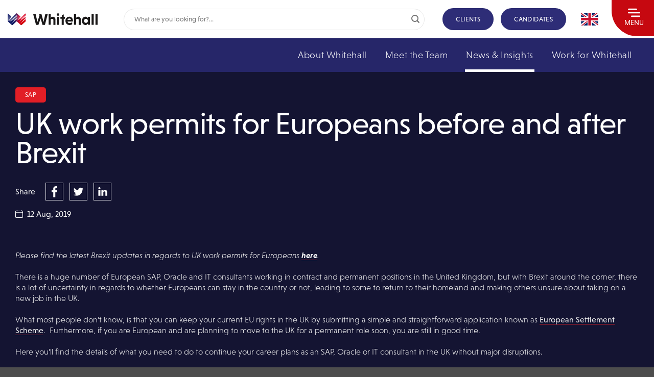

--- FILE ---
content_type: text/html; charset=UTF-8
request_url: https://www.whitehallresources.com/2019/08/uk-work-permits-for-europeans-before-and-after-brexit/
body_size: 17829
content:
<!DOCTYPE html>
<html lang="en-GB" prefix="og: https://ogp.me/ns#" class="loading-site no-js">
<head><style>img.lazy{min-height:1px}</style><link href="https://www.whitehallresources.com/wp-content/plugins/w3-total-cache/pub/js/lazyload.min.js" as="script">
	<meta charset="UTF-8" />
	<link rel="profile" href="http://gmpg.org/xfn/11" />
	<link rel="pingback" href="https://www.whitehallresources.com/xmlrpc.php" />
	<script>(function(html){html.className = html.className.replace(/\bno-js\b/,'js')})(document.documentElement);</script>
<meta name="viewport" content="width=device-width, initial-scale=1" />
<!-- Search Engine Optimization by Rank Math PRO - https://rankmath.com/ -->
<title>UK work permits for Europeans before and after Brexit | Whitehall</title>
<meta name="description" content="Learn how European SAP professionals can secure UK work permits post-Brexit for living and employment opportunities."/>
<meta name="robots" content="follow, index, max-snippet:-1, max-video-preview:-1, max-image-preview:large"/>
<link rel="canonical" href="https://www.whitehallresources.com/2019/08/uk-work-permits-for-europeans-before-and-after-brexit/" />
<meta property="og:locale" content="en_GB" />
<meta property="og:type" content="article" />
<meta property="og:title" content="UK work permits for Europeans before and after Brexit | Whitehall" />
<meta property="og:description" content="Learn how European SAP professionals can secure UK work permits post-Brexit for living and employment opportunities." />
<meta property="og:url" content="https://www.whitehallresources.com/2019/08/uk-work-permits-for-europeans-before-and-after-brexit/" />
<meta property="og:site_name" content="Whitehall Resources" />
<meta property="article:publisher" content="https://www.facebook.com/WhitehallResourcesLtd/" />
<meta property="article:section" content="SAP" />
<meta property="og:updated_time" content="2025-03-13T16:33:07+00:00" />
<meta property="og:image" content="https://www.whitehallresources.com/wp-content/uploads/2024/08/og-social-meta-image-1024x538.jpg" />
<meta property="og:image:secure_url" content="https://www.whitehallresources.com/wp-content/uploads/2024/08/og-social-meta-image-1024x538.jpg" />
<meta property="og:image:width" content="1020" />
<meta property="og:image:height" content="536" />
<meta property="og:image:alt" content="The People Behind Exceptional People" />
<meta property="og:image:type" content="image/jpeg" />
<meta property="article:published_time" content="2019-08-12T14:00:46+01:00" />
<meta property="article:modified_time" content="2025-03-13T16:33:07+00:00" />
<meta name="twitter:card" content="summary_large_image" />
<meta name="twitter:title" content="UK work permits for Europeans before and after Brexit | Whitehall" />
<meta name="twitter:description" content="Learn how European SAP professionals can secure UK work permits post-Brexit for living and employment opportunities." />
<meta name="twitter:site" content="@whitehallres" />
<meta name="twitter:creator" content="@whitehallres" />
<meta name="twitter:image" content="https://www.whitehallresources.com/wp-content/uploads/2024/08/og-social-meta-image-1024x538.jpg" />
<meta name="twitter:label1" content="Written by" />
<meta name="twitter:data1" content="Whitehall Resources" />
<meta name="twitter:label2" content="Time to read" />
<meta name="twitter:data2" content="5 minutes" />
<script type="application/ld+json" class="rank-math-schema-pro">{"@context":"https://schema.org","@graph":[{"@type":"Organization","@id":"https://www.whitehallresources.com/#organization","name":"Whitehall Resources","url":"https://www.whitehallresources.com","sameAs":["https://www.facebook.com/WhitehallResourcesLtd/","https://twitter.com/whitehallres"],"email":"recruitment@whitehallresources.com","logo":{"@type":"ImageObject","@id":"https://www.whitehallresources.com/#logo","url":"https://www.whitehallresources.com/wp-content/uploads/2023/10/Favicon.svg","contentUrl":"https://www.whitehallresources.com/wp-content/uploads/2023/10/Favicon.svg","caption":"Whitehall Resources","inLanguage":"en-GB","width":"512","height":"512"}},{"@type":"WebSite","@id":"https://www.whitehallresources.com/#website","url":"https://www.whitehallresources.com","name":"Whitehall Resources","publisher":{"@id":"https://www.whitehallresources.com/#organization"},"inLanguage":"en-GB"},{"@type":"ImageObject","@id":"https://www.whitehallresources.com/wp-content/uploads/2024/08/og-social-meta-image.jpg","url":"https://www.whitehallresources.com/wp-content/uploads/2024/08/og-social-meta-image.jpg","width":"2400","height":"1260","caption":"The People Behind Exceptional People","inLanguage":"en-GB"},{"@type":"BreadcrumbList","@id":"https://www.whitehallresources.com/2019/08/uk-work-permits-for-europeans-before-and-after-brexit/#breadcrumb","itemListElement":[{"@type":"ListItem","position":"1","item":{"@id":"https://wh.reach.ninja","name":"Home"}},{"@type":"ListItem","position":"2","item":{"@id":"https://www.whitehallresources.com/2019/08/uk-work-permits-for-europeans-before-and-after-brexit/","name":"UK work permits for Europeans before and after Brexit"}}]},{"@type":"WebPage","@id":"https://www.whitehallresources.com/2019/08/uk-work-permits-for-europeans-before-and-after-brexit/#webpage","url":"https://www.whitehallresources.com/2019/08/uk-work-permits-for-europeans-before-and-after-brexit/","name":"UK work permits for Europeans before and after Brexit | Whitehall","datePublished":"2019-08-12T14:00:46+01:00","dateModified":"2025-03-13T16:33:07+00:00","isPartOf":{"@id":"https://www.whitehallresources.com/#website"},"primaryImageOfPage":{"@id":"https://www.whitehallresources.com/wp-content/uploads/2024/08/og-social-meta-image.jpg"},"inLanguage":"en-GB","breadcrumb":{"@id":"https://www.whitehallresources.com/2019/08/uk-work-permits-for-europeans-before-and-after-brexit/#breadcrumb"}},{"@type":"Person","@id":"https://www.whitehallresources.com/2019/08/uk-work-permits-for-europeans-before-and-after-brexit/#author","name":"Whitehall Resources","image":{"@type":"ImageObject","@id":"https://secure.gravatar.com/avatar/00664951b0cb6788c7a47049a9c16f12263a1cdf205862143df8e19366759ecf?s=96&amp;d=mm&amp;r=g","url":"https://secure.gravatar.com/avatar/00664951b0cb6788c7a47049a9c16f12263a1cdf205862143df8e19366759ecf?s=96&amp;d=mm&amp;r=g","caption":"Whitehall Resources","inLanguage":"en-GB"},"worksFor":{"@id":"https://www.whitehallresources.com/#organization"}},{"@type":"BlogPosting","headline":"UK work permits for Europeans before and after Brexit | Whitehall","datePublished":"2019-08-12T14:00:46+01:00","dateModified":"2025-03-13T16:33:07+00:00","author":{"@id":"https://www.whitehallresources.com/2019/08/uk-work-permits-for-europeans-before-and-after-brexit/#author","name":"Whitehall Resources"},"publisher":{"@id":"https://www.whitehallresources.com/#organization"},"description":"Learn how European SAP professionals can secure UK work permits post-Brexit for living and employment opportunities.","name":"UK work permits for Europeans before and after Brexit | Whitehall","@id":"https://www.whitehallresources.com/2019/08/uk-work-permits-for-europeans-before-and-after-brexit/#richSnippet","isPartOf":{"@id":"https://www.whitehallresources.com/2019/08/uk-work-permits-for-europeans-before-and-after-brexit/#webpage"},"image":{"@id":"https://www.whitehallresources.com/wp-content/uploads/2024/08/og-social-meta-image.jpg"},"inLanguage":"en-GB","mainEntityOfPage":{"@id":"https://www.whitehallresources.com/2019/08/uk-work-permits-for-europeans-before-and-after-brexit/#webpage"}}]}</script>
<!-- /Rank Math WordPress SEO plugin -->

<link rel='prefetch' href='https://www.whitehallresources.com/wp-content/themes/flatsome/assets/js/flatsome.js?ver=e2eddd6c228105dac048' />
<link rel='prefetch' href='https://www.whitehallresources.com/wp-content/themes/flatsome/assets/js/chunk.slider.js?ver=3.20.4' />
<link rel='prefetch' href='https://www.whitehallresources.com/wp-content/themes/flatsome/assets/js/chunk.popups.js?ver=3.20.4' />
<link rel='prefetch' href='https://www.whitehallresources.com/wp-content/themes/flatsome/assets/js/chunk.tooltips.js?ver=3.20.4' />
<link rel="alternate" type="application/rss+xml" title="Whitehall &raquo; Feed" href="https://www.whitehallresources.com/feed/" />
<link rel="alternate" type="application/rss+xml" title="Whitehall &raquo; Comments Feed" href="https://www.whitehallresources.com/comments/feed/" />
<link rel="alternate" type="application/rss+xml" title="Whitehall &raquo; UK work permits for Europeans before and after Brexit Comments Feed" href="https://www.whitehallresources.com/2019/08/uk-work-permits-for-europeans-before-and-after-brexit/feed/" />
<link rel="alternate" title="oEmbed (JSON)" type="application/json+oembed" href="https://www.whitehallresources.com/wp-json/oembed/1.0/embed?url=https%3A%2F%2Fwww.whitehallresources.com%2F2019%2F08%2Fuk-work-permits-for-europeans-before-and-after-brexit%2F" />
<link rel="alternate" title="oEmbed (XML)" type="text/xml+oembed" href="https://www.whitehallresources.com/wp-json/oembed/1.0/embed?url=https%3A%2F%2Fwww.whitehallresources.com%2F2019%2F08%2Fuk-work-permits-for-europeans-before-and-after-brexit%2F&#038;format=xml" />
<style id='wp-img-auto-sizes-contain-inline-css' type='text/css'>
img:is([sizes=auto i],[sizes^="auto," i]){contain-intrinsic-size:3000px 1500px}
/*# sourceURL=wp-img-auto-sizes-contain-inline-css */
</style>
<link rel='stylesheet' id='rdjb-style-css' href='https://www.whitehallresources.com/wp-content/plugins/rd-jobboard/css/rdjb.css?ver=1769607568' type='text/css' media='all' />
<link rel='stylesheet' id='rd-site-switcher-css' href='https://www.whitehallresources.com/wp-content/plugins/rd-site-switcher/assets/site-switcher.css?ver=1769607568' type='text/css' media='all' />
<link rel='stylesheet' id='contact-form-7-css' href='https://www.whitehallresources.com/wp-content/plugins/contact-form-7/includes/css/styles.css?ver=6.1.4' type='text/css' media='all' />
<link rel='stylesheet' id='sbttb-fonts-css' href='https://www.whitehallresources.com/wp-content/plugins/smooth-back-to-top-button/assets/css/sbttb-fonts.css?ver=1.2' type='text/css' media='all' />
<link rel='stylesheet' id='sbttb-style-css' href='https://www.whitehallresources.com/wp-content/plugins/smooth-back-to-top-button/assets/css/smooth-back-to-top-button.css?ver=1.2' type='text/css' media='all' />
<link rel='stylesheet' id='wpcf7-redirect-script-frontend-css' href='https://www.whitehallresources.com/wp-content/plugins/wpcf7-redirect/build/assets/frontend-script.css?ver=2c532d7e2be36f6af233' type='text/css' media='all' />
<link rel='stylesheet' id='rd-base-css' href='https://www.whitehallresources.com/wp-content/themes/reach/css/app.css?ver=6.9' type='text/css' media='screen' />
<link rel='stylesheet' id='rd-megamenu-css' href='https://www.whitehallresources.com/wp-content/themes/reach/css/megamenu.css?ver=1.0.0' type='text/css' media='screen' />
<link rel='stylesheet' id='rd-forms-css' href='https://www.whitehallresources.com/wp-content/themes/reach/css/forms.css?ver=1.0.0' type='text/css' media='screen' />
<link rel='stylesheet' id='rd-gallery-css' href='https://www.whitehallresources.com/wp-content/themes/reach/css/galleryloadmore.css?ver=6.9' type='text/css' media='screen' />
<link rel='stylesheet' id='flatsome-main-css' href='https://www.whitehallresources.com/wp-content/themes/flatsome/assets/css/flatsome.css?ver=3.20.4' type='text/css' media='all' />
<style id='flatsome-main-inline-css' type='text/css'>
@font-face {
				font-family: "fl-icons";
				font-display: block;
				src: url(https://www.whitehallresources.com/wp-content/themes/flatsome/assets/css/icons/fl-icons.eot?v=3.20.4);
				src:
					url(https://www.whitehallresources.com/wp-content/themes/flatsome/assets/css/icons/fl-icons.eot#iefix?v=3.20.4) format("embedded-opentype"),
					url(https://www.whitehallresources.com/wp-content/themes/flatsome/assets/css/icons/fl-icons.woff2?v=3.20.4) format("woff2"),
					url(https://www.whitehallresources.com/wp-content/themes/flatsome/assets/css/icons/fl-icons.ttf?v=3.20.4) format("truetype"),
					url(https://www.whitehallresources.com/wp-content/themes/flatsome/assets/css/icons/fl-icons.woff?v=3.20.4) format("woff"),
					url(https://www.whitehallresources.com/wp-content/themes/flatsome/assets/css/icons/fl-icons.svg?v=3.20.4#fl-icons) format("svg");
			}
/*# sourceURL=flatsome-main-inline-css */
</style>
<link rel='stylesheet' id='flatsome-style-css' href='https://www.whitehallresources.com/wp-content/themes/reach/style.css?ver=3.1.6' type='text/css' media='all' />
<link rel='stylesheet' id='rdwp-helpers-css' href='https://www.whitehallresources.com/wp-content/plugins/rd-wordpress/rdwp-helpers.css?ver=6.9' type='text/css' media='screen' />
<script type="text/javascript" defer src="https://www.whitehallresources.com/wp-content/plugins/rd-jobboard/js/rdjb-search-filters.js?ver=1769607568" id="rdjb-script-js"></script>
<script type="text/javascript" defer src="https://www.whitehallresources.com/wp-content/plugins/rd-site-switcher/assets/site-switcher.js?ver=1769607568" id="rd-site-switcher-js"></script>
<script type="text/javascript" src="https://www.whitehallresources.com/wp-includes/js/jquery/jquery.min.js?ver=3.7.1" id="jquery-core-js"></script>
<link rel="https://api.w.org/" href="https://www.whitehallresources.com/wp-json/" /><link rel="alternate" title="JSON" type="application/json" href="https://www.whitehallresources.com/wp-json/wp/v2/posts/4108" /><link rel="EditURI" type="application/rsd+xml" title="RSD" href="https://www.whitehallresources.com/xmlrpc.php?rsd" />
<link rel='shortlink' href='https://www.whitehallresources.com/?p=4108' />
<link rel="alternate" hreflang="en" href="https://www.whitehallresources.com/2019/08/uk-work-permits-for-europeans-before-and-after-brexit/"/><link rel="alternate" hreflang="x-default" href="https://www.whitehallresources.com/2019/08/uk-work-permits-for-europeans-before-and-after-brexit/" />
            <style type="text/css">
                .progress-wrap {
                    bottom: 50px;
                    height: 46px;
                    width: 46px;
                    border-radius: 46px;
                    background-color: #cccccc;
                    box-shadow: inset 0 0 0 2px #cccccc;
                }

                .progress-wrap.btn-left-side {
                    left: 50px;
                }

                .progress-wrap.btn-right-side {
                    right: 50px;
                }

				.progress-wrap.btn-center {
					inset-inline: 0;
					margin-inline: auto;
				}

                .progress-wrap::after {
                    width: 46px;
                    height: 46px;
                    color: #ffffff;
                    font-size: 24px;
                    content: '\e900';
                    line-height: 46px;
                }

                .progress-wrap:hover::after {
                    color: #2e2d77;
                }

                .progress-wrap svg.progress-circle path {
                    stroke: #e30613;
                    stroke-width: 10px;
                }

                
                
                
            </style>

			<!-- Google Tag Manager -->
<script defer>(function(w,d,s,l,i){w[l]=w[l]||[];w[l].push({'gtm.start':
new Date().getTime(),event:'gtm.js'});var f=d.getElementsByTagName(s)[0],
j=d.createElement(s),dl=l!='dataLayer'?'&l='+l:'';j.async=true;j.src=
'https://www.googletagmanager.com/gtm.js?id='+i+dl;f.parentNode.insertBefore(j,f);
})(window,document,'script','dataLayer','GTM-NHH7PG3');</script>
<!-- End Google Tag Manager --><link rel="icon" href="https://www.whitehallresources.com/wp-content/uploads/2023/10/cropped-Favicon-32x32.jpg" sizes="32x32" />
<link rel="icon" href="https://www.whitehallresources.com/wp-content/uploads/2023/10/cropped-Favicon-192x192.jpg" sizes="192x192" />
<link rel="apple-touch-icon" href="https://www.whitehallresources.com/wp-content/uploads/2023/10/cropped-Favicon-180x180.jpg" />
<meta name="msapplication-TileImage" content="https://www.whitehallresources.com/wp-content/uploads/2023/10/cropped-Favicon-270x270.jpg" />
<style id="custom-css" type="text/css">:root {--primary-color: #2e2d77;--fs-color-primary: #2e2d77;--fs-color-secondary: #e21e26;--fs-color-success: #627D47;--fs-color-alert: #2b295f;--fs-color-base: #4a4a4a;--fs-experimental-link-color: #ffffff;--fs-experimental-link-color-hover: #ffffff;}.tooltipster-base {--tooltip-color: #fff;--tooltip-bg-color: #000;}.off-canvas-right .mfp-content, .off-canvas-left .mfp-content {--drawer-width: 300px;}.container-width, .full-width .ubermenu-nav, .container, .row{max-width: 1250px}.row.row-collapse{max-width: 1220px}.row.row-small{max-width: 1242.5px}.row.row-large{max-width: 1280px}.sticky-add-to-cart--active, #wrapper,#main,#main.dark{background-color: #2e2d77}.header-main{height: 75px}#logo img{max-height: 75px}#logo{width:197px;}#logo img{padding:7px 0;}.header-top{min-height: 30px}.transparent .header-main{height: 90px}.transparent #logo img{max-height: 90px}.has-transparent + .page-title:first-of-type,.has-transparent + #main > .page-title,.has-transparent + #main > div > .page-title,.has-transparent + #main .page-header-wrapper:first-of-type .page-title{padding-top: 90px;}.header.show-on-scroll,.stuck .header-main{height:70px!important}.stuck #logo img{max-height: 70px!important}.search-form{ width: 97%;}.header-bg-color {background-color: #ffffff}.header-bottom {background-color: #f1f1f1}.header-main .nav > li > a{line-height: 16px }@media (max-width: 549px) {.header-main{height: 70px}#logo img{max-height: 70px}}.widget:where(:not(.widget_shopping_cart)) a{color: #ffffff;}.widget:where(:not(.widget_shopping_cart)) a:hover{color: #ffffff;}.widget .tagcloud a:hover{border-color: #ffffff; background-color: #ffffff;}.is-divider{background-color: #e21e26;}input[type='submit'], input[type="button"], button:not(.icon), .button:not(.icon){border-radius: 100px!important}.nav-vertical-fly-out > li + li {border-top-width: 1px; border-top-style: solid;}.label-new.menu-item > a:after{content:"New";}.label-hot.menu-item > a:after{content:"Hot";}.label-sale.menu-item > a:after{content:"Sale";}.label-popular.menu-item > a:after{content:"Popular";}</style><style id="kirki-inline-styles"></style>	<script type="text/javascript" src=https://secure.instinct-52.com/js/792772.js defer></script>
    <noscript><img class="lazy" src="data:image/svg+xml,%3Csvg%20xmlns='http://www.w3.org/2000/svg'%20viewBox='0%200%201%201'%3E%3C/svg%3E" data-src=https://secure.instinct-52.com/792772.png style="display:none;" /></noscript>

<link rel='stylesheet' id='rd-blog-css' href='https://www.whitehallresources.com/wp-content/themes/reach/css/blog.css?ver=6.9' type='text/css' media='screen' />
</head>

<body class="wp-singular post-template-default single single-post postid-4108 single-format-standard wp-custom-logo wp-theme-flatsome wp-child-theme-reach lightbox nav-dropdown-has-arrow nav-dropdown-has-shadow nav-dropdown-has-border">

<!-- Google Tag Manager (noscript) -->
<noscript><iframe src="https://www.googletagmanager.com/ns.html?id=GTM-NHH7PG3"
height="0" width="0" style="display:none;visibility:hidden"></iframe></noscript>
<!-- End Google Tag Manager (noscript) -->
<a class="skip-link screen-reader-text" href="#main">Skip to content</a>

<div id="wrapper">

	
	<header id="header" class="header has-sticky sticky-jump">
		<div class="header-wrapper">
			<div id="masthead" class="header-main nav-dark toggle-nav-dark">
      <div class="header-inner flex-row container logo-left medium-logo-center" role="navigation">

          <!-- Logo -->
          <div id="logo" class="flex-col logo">
            
<!-- Header logo -->
<a href="https://www.whitehallresources.com/" title="Whitehall - SAP Recruitment, SAP Jobs &amp; Careers" rel="home">
		<img width="176" height="23" src="data:image/svg+xml,%3Csvg%20xmlns='http://www.w3.org/2000/svg'%20viewBox='0%200%20176%2023'%3E%3C/svg%3E" data-src="https://www.whitehallresources.com/wp-content/uploads/2023/10/Whitehall-Logo-Inline-Dark.svg" class="header_logo header-logo lazy" alt="Whitehall"/><img  width="176" height="26" src="data:image/svg+xml,%3Csvg%20xmlns='http://www.w3.org/2000/svg'%20viewBox='0%200%20176%2026'%3E%3C/svg%3E" data-src="https://www.whitehallresources.com/wp-content/uploads/2023/10/Whitehall-Logo-Inline-Light.svg" class="header-logo-dark lazy" alt="Whitehall"/></a>
          </div>

          <!-- Mobile Left Elements -->
          <div class="flex-col show-for-medium flex-left">
            <ul class="mobile-nav nav nav-left ">
              <li class="header-search header-search-lightbox has-icon">
			<a href="#search-lightbox" class="is-small" aria-label="Search" data-open="#search-lightbox" data-focus="input.search-field" role="button" aria-expanded="false" aria-haspopup="dialog" aria-controls="search-lightbox" data-flatsome-role-button><i class="icon-search" aria-hidden="true" style="font-size:16px;"></i></a>		
	<div id="search-lightbox" class="mfp-hide dark text-center">
		<div class="searchform-wrapper ux-search-box relative form-flat is-large"><form method="get" class="searchform" action="https://www.whitehallresources.com/" role="search">
		<div class="flex-row relative">
			<div class="flex-col flex-grow">
	   	   <input type="search" class="search-field mb-0" name="s" value="" id="s" placeholder="What are you looking for?..." />
			</div>
			<div class="flex-col">
				<button type="submit" class="ux-search-submit submit-button secondary button icon mb-0" aria-label="Submit">
					<i class="icon-search" aria-hidden="true"></i>				</button>
			</div>
		</div>
    <div class="live-search-results text-left z-top"></div>
</form>
</div>	</div>
</li>
            </ul>
          </div>

          <!-- Left Elements -->
          <div class="flex-col hide-for-medium flex-left
            flex-grow">
            <ul class="header-nav header-nav-main nav nav-left  nav-uppercase" >
              <li class="header-search-form search-form html relative has-icon">
	<div class="header-search-form-wrapper">
		<div class="searchform-wrapper ux-search-box relative form-flat is-normal"><form method="get" class="searchform" action="https://www.whitehallresources.com/" role="search">
		<div class="flex-row relative">
			<div class="flex-col flex-grow">
	   	   <input type="search" class="search-field mb-0" name="s" value="" id="s" placeholder="What are you looking for?..." />
			</div>
			<div class="flex-col">
				<button type="submit" class="ux-search-submit submit-button secondary button icon mb-0" aria-label="Submit">
					<i class="icon-search" aria-hidden="true"></i>				</button>
			</div>
		</div>
    <div class="live-search-results text-left z-top"></div>
</form>
</div>	</div>
</li>
            </ul>
          </div>

          <!-- Right Elements -->
          <div class="flex-col hide-for-medium flex-right">
            <ul class="header-nav header-nav-main nav nav-right  nav-uppercase">
              <li class="html custom html_top_right_text"><div class="mm-button">
	<a href="/contact-us/" class="button white lowercase" style="border-radius:99px;">
    <span>Contact Us</span>
  </a>
	</div></li><li class="html header-button-1">
	<div class="header-button">
		<a href="/services/" class="button primary" style="border-radius:99px;">
		<span>Clients</span>
	</a>
	</div>
</li>
<li class="html header-button-2">
	<div class="header-button">
		<a href="/candidates/" class="button primary" style="border-radius:99px;">
		<span>Candidates</span>
	</a>
	</div>
</li>
            </ul>
          </div>

          <!-- Mobile Right Elements -->
          <div class="flex-col show-for-medium flex-right">
            <ul class="mobile-nav nav nav-right ">
                          </ul>
          </div>

      </div>

      </div>
<div class="header-bg-container fill"><div class="header-bg-image fill"></div><div class="header-bg-color fill"></div></div>			<div id="nav-mm-placeholder"></div>
<div class="nav-mm closed">
  <div class="svg-wrapper">
    <svg mlns="http://www.w3.org/2000/svg" width="28" height="19" viewBox="0 0 28 19">
      <defs>
        <style>
        .nav-line {
          fill: #fff;
          stroke-width: 0px;
        }
        </style>
      </defs>
      <g id="bx-menu" transform="translate(-0.236 -0.363)">
        <rect class="nav-line l1" data-name="Rectangle 312" width="21" height="3" rx="1.5" transform="translate(0.235 0.363)" />
        <rect class="nav-line l2" data-name="Rectangle 313" width="28" height="3" rx="1.5" transform="translate(0.235 8.363)" />
        <rect class="nav-line l3" data-name="Rectangle 314" width="21" height="3" rx="1.5" transform="translate(7.235 16.363)" />
      </g>
    </svg>
    <p>Menu</p>
  </div>
  <nav class="nav-mm-inner">
    <a href="mailto:recruitment@whitehallresources.com"><img class="lazy" src="data:image/svg+xml,%3Csvg%20xmlns='http://www.w3.org/2000/svg'%20viewBox='0%200%2010%2010'%3E%3C/svg%3E" data-src="/wp-content/uploads/2024/02/icon-email.svg" alt="email" width="10" height="10" /></a>
    <a href="tel:+4401206212101"><img class="lazy" src="data:image/svg+xml,%3Csvg%20xmlns='http://www.w3.org/2000/svg'%20viewBox='0%200%2010%2010'%3E%3C/svg%3E" data-src="/wp-content/uploads/2024/01/mm-phone.svg" alt="phone" width="10" height="10" /></a>
    <a href="https://www.linkedin.com/company/whitehall-resources/" target="_blank"><img class="lazy" src="data:image/svg+xml,%3Csvg%20xmlns='http://www.w3.org/2000/svg'%20viewBox='0%200%2010%2010'%3E%3C/svg%3E" data-src="/wp-content/uploads/2024/02/ico-linkedin.svg" alt="linkein" width="10" height="10" /></a>
    <a href="https://twitter.com/whitehallres" target="_blank"><img class="lazy" src="data:image/svg+xml,%3Csvg%20xmlns='http://www.w3.org/2000/svg'%20viewBox='0%200%2010%2010'%3E%3C/svg%3E" data-src="/wp-content/uploads/2024/02/ico-x.svg" alt="x" width="10" height="10" /></a>
    <a href="https://www.facebook.com/WhitehallResourcesLtd/" target="_blank"><img class="lazy" src="data:image/svg+xml,%3Csvg%20xmlns='http://www.w3.org/2000/svg'%20viewBox='0%200%2010%2010'%3E%3C/svg%3E" data-src="/wp-content/uploads/2024/02/ico-facebook.svg" alt="facebook" width="10" height="10" /></a>
    <a href="https://www.instagram.com/whitehallresources/" target="_blank"><img class="lazy" src="data:image/svg+xml,%3Csvg%20xmlns='http://www.w3.org/2000/svg'%20viewBox='0%200%2010%2010'%3E%3C/svg%3E" data-src="/wp-content/uploads/2024/02/ico-insta.svg" alt="instagram" width="10" height="10" /></a>
  </nav>
</div>		</div>
	</header>

	
	<main id="main" class="dark dark-page-wrapper">
<div id="content" class="blog-wrapper blog-single page-wrapper">
	
<!-- <div class="row align-center">
	<div class="large-12 col"> -->
	
	
<section class="section hide-for-medium" style="background-color: rgb(38, 38, 105); padding: 0 10px;">
    <div class="bg section-bg fill bg-fill bg-loaded"> </div>
    <div class="section-content relative">
        <div class="row row-collapse">
            <div class="col medium-12 small-12 large-12">
                <div class="col-inner">
                    <div class="stack cus-banner-links-cont stack-row justify-end items-stretch">
					<a href="/about-us/" target="_self" class="button white is-link is-large lowercase cus-banner-links">
                            <span>About Whitehall</span>
                        </a>
                        <a href="/about-us/meet-the-team/" target="_self" class="button white is-link is-large lowercase cus-banner-links">
                            <span>Meet the Team</span>
                        </a>
                        <a href="/blog/" target="_self" class="button white is-link is-large lowercase cus-banner-links active">
                            <span>News &amp; Insights</span>
                        </a>
                        <a href="https://careers.whitehallresources.com/" target="_blank" class="button white is-link is-large lowercase cus-banner-links">
                            <span>Work for Whitehall</span>
                        </a>
                    </div>
                </div>
            </div>
        </div>
    </div>
</section>

<section class="section dots-blue-bottom">
    <div class="bg section-bg fill bg-fill bg-loaded"> </div>
    <div class="section-content relative">
		<div class="row" >
            <!-- <div class="col medium-12 small-12 large-12" data-animate="fadeInUp" data-animate-transform="true" data-animate-transition="true" data-animated="true">
				<div class="col-inner">
                    <a class="button white is-outline lowercase" href="/blog/">
                        <span>< Back to News & Insights</span>
                    </a>
                </div>
            </div> -->
            <div class="col medium-12 small-12 large-12">
				<div class="col-inner">
					<div class="text">
													<a class="button secondary is-small square cat-tag lowercase" href="/category/sap" ><span>SAP</span></a>
												<h1 class="page-title">UK work permits for Europeans before and after Brexit</h1>
					</div>
					<div class="text social-btns">
						<span>Share</span>
						<div class="social-icons share-icons share-row relative">
							<a href="https://www.facebook.com/sharer.php?u=https://www.whitehallresources.com/2019/08/uk-work-permits-for-europeans-before-and-after-brexit/" data-label="Facebook" onclick="window.open(this.href,this.title,'width=500,height=500,top=300px,left=300px'); return false;" rel="noopener noreferrer nofollow" target="_blank" class="icon tooltip tooltipstered" aria-label="Share on Facebook">
								<img class="lazy" src="data:image/svg+xml,%3Csvg%20xmlns='http://www.w3.org/2000/svg'%20viewBox='0%200%2035%2035'%3E%3C/svg%3E" data-src="/wp-content/uploads/2023/11/Group-353.svg" height="35" width="35" alt="facebook logo" />
							</a>
							<a href="https://twitter.com/share?url=https://www.whitehallresources.com/2019/08/uk-work-permits-for-europeans-before-and-after-brexit/" onclick="window.open(this.href,this.title,'width=500,height=500,top=300px,left=300px'); return false;" rel="noopener noreferrer nofollow" target="_blank" class="icon tooltip tooltipstered" aria-label="Share on Twitter">
								<img class="lazy" src="data:image/svg+xml,%3Csvg%20xmlns='http://www.w3.org/2000/svg'%20viewBox='0%200%2035%2035'%3E%3C/svg%3E" data-src="/wp-content/uploads/2023/11/Group-354.svg" height="35" width="35" alt="twitter logo" />
							</a>
							<a href="https://www.linkedin.com/shareArticle?mini=true&amp;url=https://www.whitehallresources.com/2019/08/uk-work-permits-for-europeans-before-and-after-brexit//&amp;title=UK work permits for Europeans before and after Brexit" onclick="window.open(this.href,this.title,'width=500,height=500,top=300px,left=300px'); return false;" rel="noopener noreferrer nofollow" target="_blank" class="icon tooltip tooltipstered" aria-label="Share on LinkedIn">
								<img class="lazy" src="data:image/svg+xml,%3Csvg%20xmlns='http://www.w3.org/2000/svg'%20viewBox='0%200%2035%2035'%3E%3C/svg%3E" data-src="/wp-content/uploads/2023/11/Group-355.svg" height="35" width="35" alt="linkedin logo" />
							</a>
						</div>
					</div>
                    <div class="text post-date">
                        <img class="lazy" src="data:image/svg+xml,%3Csvg%20xmlns='http://www.w3.org/2000/svg'%20viewBox='0%200%2015%2015'%3E%3C/svg%3E" data-src="/wp-content/uploads/2023/11/calendar4.svg" alt="date" height="15" width="15" /><span>12 Aug, 2019</span>
                    </div>
				</div>
			</div>
            <div class="col medium-12 small-12 large-12">
				<div class="col-inner dark verticale-space-between">
                                </div>
            </div>
			<div class="col medium-12 small-12 large-12">
				<div class="col-inner ">
					
<p><em>Please find the latest Brexit updates in regards to UK work permits for Europeans <a href="https://www.whitehallresources.com/2020/01/uk-work-permits-for-europeans-latest-brexit-update/">here</a>.</em></p>
<p>There is a huge number of European SAP, Oracle and IT consultants working in contract and permanent positions in the United Kingdom, but with Brexit around the corner, there is a lot of uncertainty in regards to whether Europeans can stay in the country or not, leading to some to return to their homeland and making others unsure about taking on a new job in the UK.</p>
<p>What most people don’t know, is that you can keep your current EU rights in the UK by submitting a simple and straightforward application known as <a href="https://www.gov.uk/settled-status-eu-citizens-families/applying-for-settled-status?step-by-step-nav=0c79b832-75de-4854-8154-d62774a8dfb8" target="_blank" rel="noopener noreferrer">European Settlement Scheme</a>.  Furthermore, if you are European and are planning to move to the UK for a permanent role soon, you are still in good time.</p>
<p>Here you’ll find the details of what you need to do to continue your career plans as an SAP, Oracle or IT consultant in the UK without major disruptions.</p>
<h2>Deal or no-deal Brexit – impact on your work permits</h2>
<p>The UK has gone through a number of proposals in regards to the terms of leaving the European Union. We understand it can be complicated to get your head around it all, so we have summarised the potential two scenarios to enable you to better understand the importance of arranging your paperwork before the deadlines to secure your UK residency rights.</p>
<p><strong>No-deal</strong> – In this scenario, the UK will leave without any economic or political agreements with the EU. It&#8217;s also known as “hard Brexit” as it is expected to cause disruptions in the daily operations or organisations until new agreements have been put in place.</p>
<p><strong>Deal</strong> – In this scenario, the UK will leave the European Union with a number of agreements in place, meaning the UK and the EU will continue to work together in partnership on certain matters. It&#8217;s also known as “soft Brexit” as it is expected to have a lesser impact on the UK-EU relationship.</p>
<p>As hard or soft Brexit has not yet been confirmed, the most important thing is to protect people’s rights either way, and the UK government has therefore created the EU Settlement Scheme,  enabling European citizens to continue living and working in the UK.</p>
<h2>EU Settlement Scheme – keep your rights in the UK</h2>
<p>Applying to the EU Settlement Scheme is simple, quick and free of charge and can be done on the UK government website or through the smartphone app. If you have been previously charged for this service and you haven’t received a refund, you can now contact the UK government and place a refund request.</p>
<p>There are different nationalities than can apply to the scheme, including some non-EU and non-European if they meet the <a href="https://www.gov.uk/settled-status-eu-citizens-families/not-EU-EEA-Swiss-citizen?step-by-step-nav=0c79b832-75de-4854-8154-d62774a8dfb8" target="_blank" rel="noopener noreferrer">required criteria.</a></p>
<h3>What rights do I have in the UK under the EU Settlement Scheme?</h3>
<p>Once you apply to the EU Settlement Scheme, you’ll be granted either a pre-settled or settled status. You’ll get the pre-settled status if you’ve lived in the UK less than five years and settled status if you’ve lived in the UK for five years or more. People with pre-settled status can apply for settled status once they have completed five years of living in the UK.</p>
<p>The general rights under the EU Settlement Scheme are:</p>
<ul>
<li>Work in the UK</li>
<li>Travel in and out of the UK</li>
<li>Access to the National Health Service</li>
<li>Enrol in education or continue studying</li>
<li>Access public funds such as benefits and pensions, if you’re eligible for them</li>
<li>Live outside of the UK for a number of years without losing your status (two years for pre-settled status, five years for settled status unless from Switzerland, where you have four years)</li>
<li>If you have settled status, children born in the UK become British citizens</li>
<li>Bring other family members to the UK after Brexit (process depends on nationality)</li>
<li>After 12 months of being granted settled status, you can <a href="https://www.gov.uk/apply-citizenship-indefinite-leave-to-remain" target="_blank" rel="noopener noreferrer">apply for British citizenship</a>.</li>
</ul>
<h3>European citizens living in the UK</h3>
<p>All European citizens from the EEA (European Union, Iceland, Liechtenstein and Norway) and Switzerland currently living in the UK are required to apply to the EU Settlement Scheme to be able to stay in the country after the UK leaves the European Union. This includes citizens with a residence permit, as this is being replaced by the settlement scheme.</p>
<p>You are only exempt from applying if you hold an “indefinite leave to remain” permit or if you hold a British or Irish passport.</p>
<p>The deadline to apply depends on whether the UK leaves with or without a deal as follows:</p>
<p style="text-align: center;"><strong>Deal</strong></p>
<ul>
<li>Apply for EU Settlement Scheme by 30<sup>th</sup> June 2021</li>
</ul>
<p style="text-align: center;"><strong>No deal</strong></p>
<ul>
<li>Apply for EU Settlement Scheme by 31<sup>st</sup> June 2020</li>
</ul>
<h3>Europeans intending to move to the UK</h3>
<p>If you are intending to move to the UK to live permanently, there is one deadline to enter the country and another deadline to apply for the EU Settlement Scheme.  It is imperative that you are already in the country when applying. The dates depend on whether the UK leaves the EU with a deal or without a deal as follows:</p>
<p style="text-align: center;"><strong>Deal</strong></p>
<ul>
<li>Enter the country by 31<sup>st</sup> December 2020</li>
<li>Apply for EU Settlement Scheme by 30<sup>th</sup> June 2021</li>
</ul>
<p style="text-align: center;"><strong>No deal</strong></p>
<ul>
<li>Enter the country by the date the UK leaves the EU (currently set at 31<sup>st</sup> October 2019)</li>
<li>Apply for EU Settlement Scheme by 31<sup>st</sup> December 2020</li>
</ul>
<h3>Frontier workers</h3>
<p>If you are a frontier worker, not living in the UK, you might not be affected at all as frontier workers will still be able to cross borders if the UK leaves with a deal. If the UK leaves without a deal, frontier workers will be required to live in the UK and apply for EU Settlement Scheme to be able to continue working in the country as usual. Find out <a href="https://www.gov.uk/government/publications/eu-settlement-scheme-frontier-workers-and-their-family-members" target="_blank" rel="noopener noreferrer">more about rules for frontier workers and their families.</a></p>
<p style="text-align: center;"><strong>Deal</strong></p>
<ul>
<li>No changes, no need to apply</li>
</ul>
<p style="text-align: center;"><strong>No deal</strong></p>
<ul>
<li>Enter the country by the date the UK leaves the EU (currently set at 31<sup>st</sup> October 2019)</li>
<li>Apply for EU Settlement Scheme by 31<sup>st</sup> December 2020</li>
</ul>
<p>This is a general guidance, please <a href="https://www.gov.uk/eusettledstatus" target="_blank" rel="noopener noreferrer">visit the UK government website</a> for further details and applying.</p>
<h2>What happens if I miss the deadline to enter the UK?</h2>
<p>It is not yet confirmed whether a visa will be required after the EU Settlement Scheme deadlines, however, we can assume that unless the UK government brings in a new visa law for European citizens, they’ll be required to apply for a <a href="https://www.whitehallresources.com/2019/08/visa-requirements-for-permanent-roles-in-the-uk/">Tier 2 visa</a>, which is currently the rule for all other countries.</p>
<p>In a nutshell, there are no major changes for European citizens for now as long as they enter the UK before the deadline, so if you are planning to take on an SAP, Oracle or IT job in the UK, you still have time. If you are interested in working in the UK, please see our job boards for our latest roles. Check back regularly, we add new jobs daily.</p>
<p><a class="button" href="https://www.whitehallresources.com/sap-jobs/?_location=uk-ireland">SAP Jobs in the UK</a></p>
<p><a class="button" href="https://www.whitehallresources.com/it-jobs/?_location=uk-ireland">IT Jobs in the UK</a></p>

				</div>
			</div>
		</div>

	</div>
</section>

	<!-- </div>

</div> -->

</div>


<footer id="footer" class="footer-wrapper">

	
	<section class="section" id="section_1655651905">
		<div class="section-bg fill" >
									
			

		</div>

		

		<div class="section-content relative">
			

<div class="row row-collapse"  id="row-1132888751">


	<div id="col-1742219177" class="col small-12 large-12"  >
				<div class="col-inner text-center"  >
			
			

	<div id="text-51087230" class="text">
		

<p class="p-title">Brands we work with</p>
		
<style>
#text-51087230 {
  color: rgb(0,0,0);
}
#text-51087230 > * {
  color: rgb(0,0,0);
}
</style>
	</div>
	

		</div>
					</div>

	

</div>
<div class="row row-collapse row-full-width"  id="row-938153677">


	<div id="col-1157495926" class="col small-12 large-12"  >
				<div class="col-inner text-center"  >
			
			

<div class="slider-wrapper relative" id="slider-882419320" >
    <div class="slider slider-nav-circle slider-nav-large slider-nav-light slider-style-normal"
        data-flickity-options='{
            "cellAlign": "center",
            "imagesLoaded": true,
            "lazyLoad": 1,
            "freeScroll": false,
            "wrapAround": true,
            "autoPlay": 900,
            "pauseAutoPlayOnHover" : false,
            "prevNextButtons": false,
            "contain" : true,
            "adaptiveHeight" : true,
            "dragThreshold" : 10,
            "percentPosition": true,
            "pageDots": false,
            "rightToLeft": false,
            "draggable": true,
            "selectedAttraction": 0.1,
            "parallax" : 0,
            "friction": 0.6        }'
        >
        

<div class="ux-logo has-hover align-middle ux_logo inline-block" style="max-width: 100%!important; width: 170.8px!important"><div class="ux-logo-link block image-" title="" href="" style="padding: 15px;"><img src="data:image/svg+xml,%3Csvg%20xmlns='http://www.w3.org/2000/svg'%20viewBox='0%200%20352%20200'%3E%3C/svg%3E" data-src="https://www.whitehallresources.com/wp-content/uploads/2023/10/logo-universal.png" title="" alt="" class="ux-logo-image block lazy" style="height:80px;" /></div></div>

<div class="ux-logo has-hover align-middle ux_logo inline-block" style="max-width: 100%!important; width: 170.8px!important"><div class="ux-logo-link block image-" title="" href="" style="padding: 15px;"><img src="data:image/svg+xml,%3Csvg%20xmlns='http://www.w3.org/2000/svg'%20viewBox='0%200%20352%20200'%3E%3C/svg%3E" data-src="https://www.whitehallresources.com/wp-content/uploads/2023/10/logo-tata.png" title="" alt="" class="ux-logo-image block lazy" style="height:80px;" /></div></div>

<div class="ux-logo has-hover align-middle ux_logo inline-block" style="max-width: 100%!important; width: 170.8px!important"><div class="ux-logo-link block image-" title="" href="" style="padding: 15px;"><img src="data:image/svg+xml,%3Csvg%20xmlns='http://www.w3.org/2000/svg'%20viewBox='0%200%20352%20200'%3E%3C/svg%3E" data-src="https://www.whitehallresources.com/wp-content/uploads/2023/10/logo-sunseeker.png" title="" alt="" class="ux-logo-image block lazy" style="height:80px;" /></div></div>

<div class="ux-logo has-hover align-middle ux_logo inline-block" style="max-width: 100%!important; width: 170.8px!important"><div class="ux-logo-link block image-" title="" href="" style="padding: 15px;"><img src="data:image/svg+xml,%3Csvg%20xmlns='http://www.w3.org/2000/svg'%20viewBox='0%200%20352%20200'%3E%3C/svg%3E" data-src="https://www.whitehallresources.com/wp-content/uploads/2023/10/logo-sky.png" title="" alt="" class="ux-logo-image block lazy" style="height:80px;" /></div></div>

<div class="ux-logo has-hover align-middle ux_logo inline-block" style="max-width: 100%!important; width: 170.8px!important"><div class="ux-logo-link block image-" title="" href="" style="padding: 15px;"><img src="data:image/svg+xml,%3Csvg%20xmlns='http://www.w3.org/2000/svg'%20viewBox='0%200%20352%20200'%3E%3C/svg%3E" data-src="https://www.whitehallresources.com/wp-content/uploads/2023/10/logo-spx.png" title="" alt="" class="ux-logo-image block lazy" style="height:80px;" /></div></div>

<div class="ux-logo has-hover align-middle ux_logo inline-block" style="max-width: 100%!important; width: 170.8px!important"><div class="ux-logo-link block image-" title="" href="" style="padding: 15px;"><img src="data:image/svg+xml,%3Csvg%20xmlns='http://www.w3.org/2000/svg'%20viewBox='0%200%20352%20200'%3E%3C/svg%3E" data-src="https://www.whitehallresources.com/wp-content/uploads/2023/10/logo-shell.png" title="" alt="" class="ux-logo-image block lazy" style="height:80px;" /></div></div>

<div class="ux-logo has-hover align-middle ux_logo inline-block" style="max-width: 100%!important; width: 170.8px!important"><div class="ux-logo-link block image-" title="" href="" style="padding: 15px;"><img src="data:image/svg+xml,%3Csvg%20xmlns='http://www.w3.org/2000/svg'%20viewBox='0%200%20352%20200'%3E%3C/svg%3E" data-src="https://www.whitehallresources.com/wp-content/uploads/2023/10/logo-pret.png" title="" alt="" class="ux-logo-image block lazy" style="height:80px;" /></div></div>

<div class="ux-logo has-hover align-middle ux_logo inline-block" style="max-width: 100%!important; width: 170.8px!important"><div class="ux-logo-link block image-" title="" href="" style="padding: 15px;"><img src="data:image/svg+xml,%3Csvg%20xmlns='http://www.w3.org/2000/svg'%20viewBox='0%200%20352%20200'%3E%3C/svg%3E" data-src="https://www.whitehallresources.com/wp-content/uploads/2023/10/logo-sap.png" title="" alt="" class="ux-logo-image block lazy" style="height:80px;" /></div></div>

<div class="ux-logo has-hover align-middle ux_logo inline-block" style="max-width: 100%!important; width: 170.8px!important"><div class="ux-logo-link block image-" title="" href="" style="padding: 15px;"><img src="data:image/svg+xml,%3Csvg%20xmlns='http://www.w3.org/2000/svg'%20viewBox='0%200%20352%20200'%3E%3C/svg%3E" data-src="https://www.whitehallresources.com/wp-content/uploads/2023/10/logo-pinewood.png" title="" alt="" class="ux-logo-image block lazy" style="height:80px;" /></div></div>

<div class="ux-logo has-hover align-middle ux_logo inline-block" style="max-width: 100%!important; width: 170.8px!important"><div class="ux-logo-link block image-" title="" href="" style="padding: 15px;"><img src="data:image/svg+xml,%3Csvg%20xmlns='http://www.w3.org/2000/svg'%20viewBox='0%200%20352%20200'%3E%3C/svg%3E" data-src="https://www.whitehallresources.com/wp-content/uploads/2023/10/logo-paramount.png" title="" alt="" class="ux-logo-image block lazy" style="height:80px;" /></div></div>

<div class="ux-logo has-hover align-middle ux_logo inline-block" style="max-width: 100%!important; width: 170.8px!important"><div class="ux-logo-link block image-" title="" href="" style="padding: 15px;"><img src="data:image/svg+xml,%3Csvg%20xmlns='http://www.w3.org/2000/svg'%20viewBox='0%200%20352%20200'%3E%3C/svg%3E" data-src="https://www.whitehallresources.com/wp-content/uploads/2023/10/logo-nfu-mutual.png" title="" alt="" class="ux-logo-image block lazy" style="height:80px;" /></div></div>

<div class="ux-logo has-hover align-middle ux_logo inline-block" style="max-width: 100%!important; width: 170.8px!important"><div class="ux-logo-link block image-" title="" href="" style="padding: 15px;"><img src="data:image/svg+xml,%3Csvg%20xmlns='http://www.w3.org/2000/svg'%20viewBox='0%200%20352%20200'%3E%3C/svg%3E" data-src="https://www.whitehallresources.com/wp-content/uploads/2023/10/logo-pandora.png" title="" alt="" class="ux-logo-image block lazy" style="height:80px;" /></div></div>

<div class="ux-logo has-hover align-middle ux_logo inline-block" style="max-width: 100%!important; width: 170.8px!important"><div class="ux-logo-link block image-" title="" href="" style="padding: 15px;"><img src="data:image/svg+xml,%3Csvg%20xmlns='http://www.w3.org/2000/svg'%20viewBox='0%200%20352%20200'%3E%3C/svg%3E" data-src="https://www.whitehallresources.com/wp-content/uploads/2023/10/logo-lastminute.png" title="" alt="" class="ux-logo-image block lazy" style="height:80px;" /></div></div>

<div class="ux-logo has-hover align-middle ux_logo inline-block" style="max-width: 100%!important; width: 170.8px!important"><div class="ux-logo-link block image-" title="" href="" style="padding: 15px;"><img src="data:image/svg+xml,%3Csvg%20xmlns='http://www.w3.org/2000/svg'%20viewBox='0%200%20352%20200'%3E%3C/svg%3E" data-src="https://www.whitehallresources.com/wp-content/uploads/2023/10/logo-kelloggs.png" title="" alt="" class="ux-logo-image block lazy" style="height:80px;" /></div></div>

<div class="ux-logo has-hover align-middle ux_logo inline-block" style="max-width: 100%!important; width: 170.8px!important"><div class="ux-logo-link block image-" title="" href="" style="padding: 15px;"><img src="data:image/svg+xml,%3Csvg%20xmlns='http://www.w3.org/2000/svg'%20viewBox='0%200%20352%20200'%3E%3C/svg%3E" data-src="https://www.whitehallresources.com/wp-content/uploads/2023/10/logo-heineken.png" title="" alt="" class="ux-logo-image block lazy" style="height:80px;" /></div></div>

<div class="ux-logo has-hover align-middle ux_logo inline-block" style="max-width: 100%!important; width: 170.8px!important"><div class="ux-logo-link block image-" title="" href="" style="padding: 15px;"><img src="data:image/svg+xml,%3Csvg%20xmlns='http://www.w3.org/2000/svg'%20viewBox='0%200%20352%20200'%3E%3C/svg%3E" data-src="https://www.whitehallresources.com/wp-content/uploads/2023/10/logo-infosys.png" title="" alt="" class="ux-logo-image block lazy" style="height:80px;" /></div></div>

<div class="ux-logo has-hover align-middle ux_logo inline-block" style="max-width: 100%!important; width: 170.8px!important"><div class="ux-logo-link block image-" title="" href="" style="padding: 15px;"><img src="data:image/svg+xml,%3Csvg%20xmlns='http://www.w3.org/2000/svg'%20viewBox='0%200%20352%20200'%3E%3C/svg%3E" data-src="https://www.whitehallresources.com/wp-content/uploads/2023/10/logo-esteelauder.png" title="" alt="" class="ux-logo-image block lazy" style="height:80px;" /></div></div>

<div class="ux-logo has-hover align-middle ux_logo inline-block" style="max-width: 100%!important; width: 170.8px!important"><div class="ux-logo-link block image-" title="" href="" style="padding: 15px;"><img src="data:image/svg+xml,%3Csvg%20xmlns='http://www.w3.org/2000/svg'%20viewBox='0%200%20352%20200'%3E%3C/svg%3E" data-src="https://www.whitehallresources.com/wp-content/uploads/2023/10/logo-deloitte.png" title="" alt="" class="ux-logo-image block lazy" style="height:80px;" /></div></div>

<div class="ux-logo has-hover align-middle ux_logo inline-block" style="max-width: 100%!important; width: 170.8px!important"><div class="ux-logo-link block image-" title="" href="" style="padding: 15px;"><img src="data:image/svg+xml,%3Csvg%20xmlns='http://www.w3.org/2000/svg'%20viewBox='0%200%20352%20200'%3E%3C/svg%3E" data-src="https://www.whitehallresources.com/wp-content/uploads/2023/10/logo-capgemini.png" title="" alt="" class="ux-logo-image block lazy" style="height:80px;" /></div></div>

<div class="ux-logo has-hover align-middle ux_logo inline-block" style="max-width: 100%!important; width: 170.8px!important"><div class="ux-logo-link block image-" title="" href="" style="padding: 15px;"><img src="data:image/svg+xml,%3Csvg%20xmlns='http://www.w3.org/2000/svg'%20viewBox='0%200%20352%20200'%3E%3C/svg%3E" data-src="https://www.whitehallresources.com/wp-content/uploads/2023/10/logo-celesio.png" title="" alt="" class="ux-logo-image block lazy" style="height:80px;" /></div></div>

<div class="ux-logo has-hover align-middle ux_logo inline-block" style="max-width: 100%!important; width: 170.8px!important"><div class="ux-logo-link block image-" title="" href="" style="padding: 15px;"><img src="data:image/svg+xml,%3Csvg%20xmlns='http://www.w3.org/2000/svg'%20viewBox='0%200%20352%20200'%3E%3C/svg%3E" data-src="https://www.whitehallresources.com/wp-content/uploads/2023/10/logo-bp.png" title="" alt="" class="ux-logo-image block lazy" style="height:80px;" /></div></div>

<div class="ux-logo has-hover align-middle ux_logo inline-block" style="max-width: 100%!important; width: 170.8px!important"><div class="ux-logo-link block image-" title="" href="" style="padding: 15px;"><img src="data:image/svg+xml,%3Csvg%20xmlns='http://www.w3.org/2000/svg'%20viewBox='0%200%20352%20200'%3E%3C/svg%3E" data-src="https://www.whitehallresources.com/wp-content/uploads/2023/10/logo-booking.png" title="" alt="" class="ux-logo-image block lazy" style="height:80px;" /></div></div>

<div class="ux-logo has-hover align-middle ux_logo inline-block" style="max-width: 100%!important; width: 170.8px!important"><div class="ux-logo-link block image-" title="" href="" style="padding: 15px;"><img src="data:image/svg+xml,%3Csvg%20xmlns='http://www.w3.org/2000/svg'%20viewBox='0%200%20352%20200'%3E%3C/svg%3E" data-src="https://www.whitehallresources.com/wp-content/uploads/2023/10/logo-bacardi.png" title="" alt="" class="ux-logo-image block lazy" style="height:80px;" /></div></div>

<div class="ux-logo has-hover align-middle ux_logo inline-block" style="max-width: 100%!important; width: 170.8px!important"><div class="ux-logo-link block image-" title="" href="" style="padding: 15px;"><img src="data:image/svg+xml,%3Csvg%20xmlns='http://www.w3.org/2000/svg'%20viewBox='0%200%20352%20200'%3E%3C/svg%3E" data-src="https://www.whitehallresources.com/wp-content/uploads/2023/10/logo-adecco.png" title="" alt="" class="ux-logo-image block lazy" style="height:80px;" /></div></div>


     </div>

     <div class="loading-spin dark large centered"></div>

	</div>



		</div>
					</div>

	

</div>

		</div>

		
<style>
#section_1655651905 {
  padding-top: 30px;
  padding-bottom: 30px;
  background-color: rgb(255,255,255);
}
</style>
	</section>
	

	<section class="section" id="section_685385598">
		<div class="section-bg fill" >
									
			

		</div>

		

		<div class="section-content relative">
			

<div class="row align-center"  id="row-117709067">


	<div id="col-472728937" class="col small-12 large-12"  >
				<div class="col-inner text-center"  >
			
			

	<div class="img has-hover x md-x lg-x y md-y lg-y" id="image_1706723965">
								<div class="img-inner dark" >
			<img width="204" height="93" src="data:image/svg+xml,%3Csvg%20xmlns='http://www.w3.org/2000/svg'%20viewBox='0%200%20204%2093'%3E%3C/svg%3E" data-src="https://www.whitehallresources.com/wp-content/uploads/2023/10/whitehall-logo-stack-light.svg" class="attachment-large size-large lazy" alt="" decoding="async" />						
					</div>
								
<style>
#image_1706723965 {
  width: 67%;
}
@media (min-width:550px) {
  #image_1706723965 {
    width: 28%;
  }
}
@media (min-width:850px) {
  #image_1706723965 {
    width: 17%;
  }
}
</style>
	</div>
	

	<div id="gap-231087171" class="gap-element clearfix" style="display:block; height:auto;">
		
<style>
#gap-231087171 {
  padding-top: 30px;
}
</style>
	</div>
	

	<div id="stack-3868001145" class="stack stack-row justify-center items-stretch">
		

<div class="ux-logo has-hover align-middle ux_logo inline-block" style="max-width: 100%!important; width: 60px!important"><a class="ux-logo-link block image-" title="" target="_blank" rel="noopener" href="https://www.linkedin.com/company/whitehall-resources/" style="padding: 15px;"><img src="data:image/svg+xml,%3Csvg%20xmlns='http://www.w3.org/2000/svg'%20viewBox='0%200%2032%2032'%3E%3C/svg%3E" data-src="https://www.whitehallresources.com/wp-content/uploads/2023/10/Linked-In.svg" title="" alt="" class="ux-logo-image block lazy" style="height:30px;" /></a></div>

<div class="ux-logo has-hover align-middle ux_logo inline-block" style="max-width: 100%!important; width: 61.935483870968px!important"><a class="ux-logo-link block image-" title="" target="_blank" rel="noopener" href="https://twitter.com/whitehallres" style="padding: 15px;"><img src="data:image/svg+xml,%3Csvg%20xmlns='http://www.w3.org/2000/svg'%20viewBox='0%200%2033%2031'%3E%3C/svg%3E" data-src="https://www.whitehallresources.com/wp-content/uploads/2023/10/X.svg" title="" alt="" class="ux-logo-image block lazy" style="height:30px;" /></a></div>

<div class="ux-logo has-hover align-middle ux_logo inline-block" style="max-width: 100%!important; width: 60px!important"><a class="ux-logo-link block image-" title="" target="_blank" rel="noopener" href="https://www.facebook.com/WhitehallResourcesLtd/" style="padding: 15px;"><img src="data:image/svg+xml,%3Csvg%20xmlns='http://www.w3.org/2000/svg'%20viewBox='0%200%2031%2031'%3E%3C/svg%3E" data-src="https://www.whitehallresources.com/wp-content/uploads/2023/10/Facebook.svg" title="" alt="" class="ux-logo-image block lazy" style="height:30px;" /></a></div>

<div class="ux-logo has-hover align-middle ux_logo inline-block" style="max-width: 100%!important; width: 60px!important"><a class="ux-logo-link block image-" title="" target="_blank" rel="noopener" href="https://www.instagram.com/whitehallresources/" style="padding: 15px;"><img src="data:image/svg+xml,%3Csvg%20xmlns='http://www.w3.org/2000/svg'%20viewBox='0%200%2031%2031'%3E%3C/svg%3E" data-src="https://www.whitehallresources.com/wp-content/uploads/2023/10/Instagram.svg" title="" alt="" class="ux-logo-image block lazy" style="height:30px;" /></a></div>


		
<style>
#stack-3868001145 > * {
  --stack-gap: 1.5rem;
}
</style>
	</div>
	
	<div id="gap-643700270" class="gap-element clearfix" style="display:block; height:auto;">
		
<style>
#gap-643700270 {
  padding-top: 30px;
}
</style>
	</div>
	

<p><a href="https://www.whitehallresources.com/policies/anti-corruption-bribery-policy/">Anti-corruption and Bribery Policy</a> |  <a href="https://www.whitehallresources.com/policies/criminal-finances-act-2017/">Criminal Finances Act 2017</a> | <a href="https://www.whitehallresources.com/policies/data-protection-policy/">Data Protection Policy</a> | <a href="https://www.whitehallresources.com/policies/modern-slavery-human-trafficking-policy/">Modern Slavery &amp; Human Trafficking Policy</a> | <a href="/about-us/diversity-inclusion/">Diversity &amp; Inclusion</a></p>
	<div id="gap-1760792655" class="gap-element clearfix" style="display:block; height:auto;">
		
<style>
#gap-1760792655 {
  padding-top: 30px;
}
</style>
	</div>
	

	<div id="stack-536424055" class="stack stack-row justify-center items-center md:stack-col">
		

	<div id="text-3218006797" class="text">
		

<p>&copy;2023 - 2026 Whitehall</p>
			</div>
	
	<div id="text-2808353687" class="text">
		

<p>Website by  <a href="https://reachdigital.media?utm_source=website&utm_medium=footer&utm_campaign=whitehall" rel="nofollow" target="_blank" class="reachlogo"><svg width="86.72" height="19.92"><use href="https://www.whitehallresources.com/wp-content/plugins/rd-wordpress//images/reach-icons.svg#icon_rd_built_by_light" /></svg></a></p>
			</div>
	

		
<style>
#stack-536424055 > * {
  --stack-gap: 1.25rem;
}
@media (min-width:850px) {
  #stack-536424055 > * {
    --stack-gap: 4.25rem;
  }
}
</style>
	</div>
	

		</div>
					</div>

	

</div>

		</div>

		
<style>
#section_685385598 {
  padding-top: 80px;
  padding-bottom: 80px;
  background-color: rgb(15, 15, 15);
}
</style>
	</section>
	
<div class="absolute-footer dark medium-text-center small-text-center">
  <div class="container clearfix">

    
    <div class="footer-primary pull-left">
            <div class="copyright-footer">
              </div>
          </div>
  </div>
</div>

</footer>

</main>

</div>

<script defer>(function() {
    var se = document.createElement('script'); se.type = 'text/javascript'; se.async = true;
    se.src = '//storage.googleapis.com/code.snapengage.com/js/293a72f1-d76d-48fd-a229-7725f7f69b0f.js';
    var done = false;
    se.onload = se.onreadystatechange = function() {
      if (!done&&(!this.readyState||this.readyState==='loaded'||this.readyState==='complete')) {
        done = true;
        /* Place your SnapEngage JS API code below */
        /* SnapEngage.allowChatSound(true); Example JS API: Enable sounds for Visitors. */
      }
    };
    var s = document.getElementsByTagName('script')[0]; s.parentNode.insertBefore(se, s);
  })();</script>
<div id="main-menu" class="mobile-sidebar no-scrollbar mfp-hide">

	
	<div class="sidebar-menu no-scrollbar ">

		
					<ul class="nav nav-sidebar nav-vertical nav-uppercase" data-tab="1">
				<li class="header-search-form search-form html relative has-icon">
	<div class="header-search-form-wrapper">
		<div class="searchform-wrapper ux-search-box relative form-flat is-normal"><form method="get" class="searchform" action="https://www.whitehallresources.com/" role="search">
		<div class="flex-row relative">
			<div class="flex-col flex-grow">
	   	   <input type="search" class="search-field mb-0" name="s" value="" id="s" placeholder="What are you looking for?..." />
			</div>
			<div class="flex-col">
				<button type="submit" class="ux-search-submit submit-button secondary button icon mb-0" aria-label="Submit">
					<i class="icon-search" aria-hidden="true"></i>				</button>
			</div>
		</div>
    <div class="live-search-results text-left z-top"></div>
</form>
</div>	</div>
</li>
<li><a class="element-error tooltip" title="WooCommerce needed">-</a></li><li class="header-newsletter-item has-icon">
	<a href="#header-newsletter-signup" class="tooltip" title="Sign up for Newsletter" role="button" aria-expanded="false" aria-haspopup="dialog" aria-controls="header-newsletter-signup" data-flatsome-role-button>
		<i class="icon-envelop" aria-hidden="true"></i>		<span class="header-newsletter-title">
			Newsletter		</span>
	</a>
</li>
<li class="html header-social-icons ml-0">
	<div class="social-icons follow-icons" ><a href="http://url" target="_blank" data-label="Facebook" class="icon plain tooltip facebook" title="Follow on Facebook" aria-label="Follow on Facebook" rel="noopener nofollow"><i class="icon-facebook" aria-hidden="true"></i></a><a href="http://url" target="_blank" data-label="Instagram" class="icon plain tooltip instagram" title="Follow on Instagram" aria-label="Follow on Instagram" rel="noopener nofollow"><i class="icon-instagram" aria-hidden="true"></i></a><a href="http://url" data-label="Twitter" target="_blank" class="icon plain tooltip twitter" title="Follow on Twitter" aria-label="Follow on Twitter" rel="noopener nofollow"><i class="icon-twitter" aria-hidden="true"></i></a><a href="mailto:your@email" data-label="E-mail" target="_blank" class="icon plain tooltip email" title="Send us an email" aria-label="Send us an email" rel="nofollow noopener"><i class="icon-envelop" aria-hidden="true"></i></a></div></li>
<li class="html custom html_topbar_right">[rdjb_search_form_keyword]</li><li class="html custom html_top_right_text"><div class="mm-button">
	<a href="/contact-us/" class="button white lowercase" style="border-radius:99px;">
    <span>Contact Us</span>
  </a>
	</div></li>			</ul>
		
		
	</div>

	
</div>
<script type="speculationrules">
{"prefetch":[{"source":"document","where":{"and":[{"href_matches":"/*"},{"not":{"href_matches":["/wp-*.php","/wp-admin/*","/wp-content/uploads/*","/wp-content/*","/wp-content/plugins/*","/wp-content/themes/reach/*","/wp-content/themes/flatsome/*","/*\\?(.+)"]}},{"not":{"selector_matches":"a[rel~=\"nofollow\"]"}},{"not":{"selector_matches":".no-prefetch, .no-prefetch a"}}]},"eagerness":"conservative"}]}
</script>
<div class="rd-site-switcher-container" style="visibility: hidden;">
    <div class="rd-site-switcher">
        <div class="rd-site-switcher-current">
            <div class="rd-site-switcher-site">
                <img class="lazy" src="data:image/svg+xml,%3Csvg%20xmlns='http://www.w3.org/2000/svg'%20viewBox='0%200%2050%2025'%3E%3C/svg%3E" data-src="https://whitehallresources.com/wp-content/plugins/rd-site-switcher/assets/flags/gb.svg" width="50" height="25" />
            </div>
        </div>
        <div class="rd-site-switcher-options">
                                                                            <div class="rd-site-switcher-site">
                    <a href="https://whitehallresources.com/de">
                        <img class="lazy" src="data:image/svg+xml,%3Csvg%20xmlns='http://www.w3.org/2000/svg'%20viewBox='0%200%2050%2025'%3E%3C/svg%3E" data-src="https://whitehallresources.com/wp-content/plugins/rd-site-switcher/assets/flags/de.svg" width="50" height="25" />
                    </a>
                </div>
                                                            <div class="rd-site-switcher-site">
                    <a href="https://whitehallresources.com/me">
                        <img class="lazy" src="data:image/svg+xml,%3Csvg%20xmlns='http://www.w3.org/2000/svg'%20viewBox='0%200%2050%2025'%3E%3C/svg%3E" data-src="https://whitehallresources.com/wp-content/plugins/rd-site-switcher/assets/flags/sa.svg" width="50" height="25" />
                    </a>
                </div>
                    </div>
    </div>
</div>
            <div class="progress-wrap btn-left-side">
				                    <svg class="progress-circle" width="100%" height="100%" viewBox="-5 -5 110 110">
                        <path d="M50,1 a49,49 0 0,1 0,98 a49,49 0 0,1 0,-98"/>
                    </svg>
				            </div>

			
            <script type="text/javascript" async="async" defer="defer">
                var offset = 50;
                var duration = 500;

                jQuery(window).on('load', function () {
                	jQuery(window).on('scroll', function () {
	                    if (jQuery(this).scrollTop() > offset) {
	                        jQuery('.progress-wrap').addClass('active-progress');
	                    } else {
	                        jQuery('.progress-wrap').removeClass('active-progress');
	                    }
	                });

	                jQuery('.progress-wrap').on('click', function (e) {
	                    e.preventDefault();
	                    jQuery('html, body').animate({scrollTop: 0}, duration);
	                    return false;
	                })
                })
            </script>

			
<div id="mm-preloader">
    <div id="mm-preloader1"></div>
    <div id="mm-preloader2"></div>
    <div id="mm-preloader3"></div>
</div>
<div class="megamenu">

    <div class="mm-cell mm-top"></div>

    <div class="mm-cell mm-col mm-col-left">

        <div class="menu-mega-menu-left-column-container"><ul id="menu-mega-menu-left-column" class=""><li id="menu-item-561" class="menu-item menu-item-type-post_type menu-item-object-page menu-item-561"><a href="https://www.whitehallresources.com/sap-jobs/">SAP Jobs</a></li>
<li id="menu-item-4952" class="menu-item menu-item-type-custom menu-item-object-custom menu-item-has-children menu-item-4952"><a>Whitehall</a>
<ul class="sub-menu">
	<li id="menu-item-556" class="menu-item menu-item-type-post_type menu-item-object-page menu-item-556"><a href="https://www.whitehallresources.com/about-us/">About Whitehall</a></li>
	<li id="menu-item-557" class="menu-item menu-item-type-post_type menu-item-object-page menu-item-557"><a href="https://www.whitehallresources.com/about-us/meet-the-team/">Meet the Team</a></li>
	<li id="menu-item-558" class="menu-item menu-item-type-post_type menu-item-object-page menu-item-558"><a href="https://www.whitehallresources.com/blog/">News &amp; Insights</a></li>
	<li id="menu-item-24579" class="menu-item menu-item-type-post_type menu-item-object-page menu-item-24579"><a href="https://www.whitehallresources.com/sap-salary-guides/">Salary Guide Hub</a></li>
	<li id="menu-item-23593" class="menu-item menu-item-type-post_type menu-item-object-page menu-item-23593"><a href="https://www.whitehallresources.com/sap-hiring-trends-2025/">Reports</a></li>
	<li id="menu-item-6854" class="menu-item menu-item-type-post_type menu-item-object-page menu-item-6854"><a href="https://www.whitehallresources.com/about-us/diversity-inclusion/">Diversity &#038; Inclusion</a></li>
	<li id="menu-item-2025" class="menu-item menu-item-type-custom menu-item-object-custom menu-item-2025"><a href="https://careers.whitehallresources.com/?utm_source=whitehall&#038;utm_medium=website&#038;utm_campaign=mega-menu">Work For Whitehall</a></li>
</ul>
</li>
<li id="menu-item-562" class="menu-item menu-item-type-post_type menu-item-object-page menu-item-562"><a href="https://www.whitehallresources.com/it-jobs/">IT Jobs</a></li>
<li id="menu-item-1978" class="menu-item menu-item-type-post_type menu-item-object-page menu-item-has-children menu-item-1978"><a href="https://www.whitehallresources.com/services/">Clients</a>
<ul class="sub-menu">
	<li id="menu-item-553" class="menu-item menu-item-type-post_type menu-item-object-page menu-item-553"><a href="https://www.whitehallresources.com/services/sap-recruitment/">SAP Recruitment</a></li>
	<li id="menu-item-5091" class="menu-item menu-item-type-post_type menu-item-object-page menu-item-5091"><a href="https://www.whitehallresources.com/services/it-recruitment/">IT Recruitment</a></li>
	<li id="menu-item-5474" class="menu-item menu-item-type-post_type menu-item-object-page menu-item-5474"><a href="https://www.whitehallresources.com/services/data-recruitment/">Data Recruitment</a></li>
	<li id="menu-item-551" class="menu-item menu-item-type-post_type menu-item-object-page menu-item-551"><a href="https://www.whitehallresources.com/services/contractor-payroll/">Contractor Passthrough</a></li>
	<li id="menu-item-17027" class="menu-item menu-item-type-custom menu-item-object-custom menu-item-17027"><a href="/case-studies/">Case Studies</a></li>
	<li id="menu-item-550" class="menu-item menu-item-type-post_type menu-item-object-page menu-item-550"><a href="https://www.whitehallresources.com/services/testimonials/">Testimonials</a></li>
	<li id="menu-item-552" class="menu-item menu-item-type-post_type menu-item-object-page menu-item-552"><a href="https://www.whitehallresources.com/credit-rating/">Credit Rating</a></li>
</ul>
</li>
<li id="menu-item-5479" class="menu-item menu-item-type-custom menu-item-object-custom menu-item-5479"><a href="/data-jobs/">Data Jobs</a></li>
<li id="menu-item-5475" class="menu-item menu-item-type-post_type menu-item-object-page menu-item-has-children menu-item-5475"><a href="https://www.whitehallresources.com/candidates/">Candidates</a>
<ul class="sub-menu">
	<li id="menu-item-5478" class="menu-item menu-item-type-post_type menu-item-object-page menu-item-5478"><a href="https://www.whitehallresources.com/sap-careers/">SAP Careers</a></li>
	<li id="menu-item-5477" class="menu-item menu-item-type-post_type menu-item-object-page menu-item-5477"><a href="https://www.whitehallresources.com/it-careers/">IT Careers</a></li>
	<li id="menu-item-5476" class="menu-item menu-item-type-post_type menu-item-object-page menu-item-5476"><a href="https://www.whitehallresources.com/data-careers/">Data Careers</a></li>
	<li id="menu-item-7945" class="menu-item menu-item-type-post_type menu-item-object-page menu-item-7945"><a href="https://www.whitehallresources.com/candidates/testimonials/">Testimonials</a></li>
</ul>
</li>
</ul></div>
    </div>

    <div class="mm-cell mm-col mm-col-right">
        <div class="mm-card">
                        <span class="hover-eff-part"></span>
            <a href="https://whitehallresources.com/services/promote-your-vacancy/" taget="_self">
                <h3>Promote Your Vacancy</h3>
            </a>
            <p class="title">Upload your open role and expand your company's reach instantly.</p>
            <a class="button primary lowercase small" href="https://whitehallresources.com/services/promote-your-vacancy/">
                <span>Upload a job</span>
                <i class="icon-angle-right" aria-hidden="true"></i>
            </a>
        </div>

        <div class="mm-card">
                        <span class="hover-eff-part"></span>
            <h3>Register your CV with us</h3>
            <p>If you are a prospective candidate and would like to register your details with us</p>
            <a class="button primary lowercase small" href="https://whitehallresources.com/register-your-cv/">
                <span>Upload your CV</span>
                <i class="icon-angle-right" aria-hidden="true"></i>
            </a>
        </div>

    </div>

    <div class="mm-cell mm-bottom">

        <div id="mm-quote-cont">
            
    <div class="mm-testimonial">
        <p>I would like to thank you very much for 2 years of cooperation with me and my company</p>
    </div>

    
    <div class="mm-testimonial">
        <p>I have always found their consultants to be professional, knowledgeable, and most importantly, deliver to all agreed timelines, despite challenging circumstances.</p>
    </div>

    
    <div class="mm-testimonial">
        <p>Whitehall are responsive, flexible and propose high quality candidates that fit within our budgets and project timelines</p>
    </div>

    
    <div class="mm-testimonial">
        <p>The attitude, the relationship and the quality of the services definitely makes you guys different from other suppliers</p>
    </div>

    
    <div class="mm-testimonial">
        <p>They always stayed close to us to make sure all needs were captured, and we were thinking ahead</p>
    </div>

    
    <div class="mm-testimonial">
        <p>The candidates are always excellently suited to the position and are secured at rates which are lower than the market average</p>
    </div>

    
    <div class="mm-testimonial">
        <p>The process was made simple by George who understood both needs of the clients</p>
    </div>

    
    <div class="mm-testimonial">
        <p>Tomasz was knowledgeable about the market and did a thorough job of gathering information about the role before he began the search</p>
    </div>

    
    <div class="mm-testimonial">
        <p>The efficiency and speed to deliver is brilliant</p>
    </div>

    
    <div class="mm-testimonial">
        <p>Whitehall provides various services and resources to make the transition from interview to onboarding as smooth as possible</p>
    </div>

    
    <div class="mm-testimonial">
        <p>Our collaboration with Whitehall Resources has proven to be instrumental in addressing our global SAP consultant resourcing needs</p>
    </div>

            </div>

    </div>

</div>		<script type="text/javascript">
			var visualizerUserInteractionEvents = [
				"scroll",
				"mouseover",
				"keydown",
				"touchmove",
				"touchstart"
			];

			visualizerUserInteractionEvents.forEach(function(event) {
				window.addEventListener(event, visualizerTriggerScriptLoader, { passive: true });
			});

			function visualizerTriggerScriptLoader() {
				visualizerLoadScripts();
				visualizerUserInteractionEvents.forEach(function(event) {
					window.removeEventListener(event, visualizerTriggerScriptLoader, { passive: true });
				});
			}

			function visualizerLoadScripts() {
				document.querySelectorAll("script[data-visualizer-script]").forEach(function(elem) {
					jQuery.getScript( elem.getAttribute("data-visualizer-script") )
					.done( function( script, textStatus ) {
						elem.setAttribute("src", elem.getAttribute("data-visualizer-script"));
						elem.removeAttribute("data-visualizer-script");
						setTimeout( function() {
							visualizerRefreshChart();
						} );
					} );
				});
			}

			function visualizerRefreshChart() {
				jQuery( '.visualizer-front:not(.visualizer-chart-loaded)' ).resize();
				if ( jQuery( 'div.viz-facade-loaded:not(.visualizer-lazy):empty' ).length > 0 ) {
					visualizerUserInteractionEvents.forEach( function( event ) {
						window.addEventListener( event, function() {
							jQuery( '.visualizer-front:not(.visualizer-chart-loaded)' ).resize();
						}, { passive: true } );
					} );
				}
			}
		</script>
			<script type="text/javascript" defer src="https://www.whitehallresources.com/wp-content/plugins/smooth-back-to-top-button/assets/js/smooth-back-to-top-button.js?ver=1.2" id="sbttb-script-js"></script>
<script type="text/javascript" defer src="https://www.whitehallresources.com/wp-includes/js/dist/hooks.min.js?ver=dd5603f07f9220ed27f1" id="wp-hooks-js"></script>
<script type="text/javascript" defer src="https://www.whitehallresources.com/wp-includes/js/dist/i18n.min.js?ver=c26c3dc7bed366793375" id="wp-i18n-js"></script>
<script type="text/javascript" id="wp-i18n-js-after">
/* <![CDATA[ */
wp.i18n.setLocaleData( { 'text direction\u0004ltr': [ 'ltr' ] } );
wp.i18n.setLocaleData( { 'text direction\u0004ltr': [ 'ltr' ] } );
//# sourceURL=wp-i18n-js-after
/* ]]> */
</script>
<script type="text/javascript" defer src="https://www.whitehallresources.com/wp-content/plugins/contact-form-7/includes/swv/js/index.js?ver=6.1.4" id="swv-js"></script>
<script type="text/javascript" id="contact-form-7-js-translations">
/* <![CDATA[ */
( function( domain, translations ) {
	var localeData = translations.locale_data[ domain ] || translations.locale_data.messages;
	localeData[""].domain = domain;
	wp.i18n.setLocaleData( localeData, domain );
} )( "contact-form-7", {"translation-revision-date":"2024-05-21 11:58:24+0000","generator":"GlotPress\/4.0.1","domain":"messages","locale_data":{"messages":{"":{"domain":"messages","plural-forms":"nplurals=2; plural=n != 1;","lang":"en_GB"},"Error:":["Error:"]}},"comment":{"reference":"includes\/js\/index.js"}} );
//# sourceURL=contact-form-7-js-translations
/* ]]> */
</script>
<script type="text/javascript" id="contact-form-7-js-before">
/* <![CDATA[ */
var wpcf7 = {
    "api": {
        "root": "https:\/\/www.whitehallresources.com\/wp-json\/",
        "namespace": "contact-form-7\/v1"
    },
    "cached": 1
};
//# sourceURL=contact-form-7-js-before
/* ]]> */
</script>
<script type="text/javascript" defer src="https://www.whitehallresources.com/wp-content/plugins/contact-form-7/includes/js/index.js?ver=6.1.4" id="contact-form-7-js"></script>
<script type="text/javascript" id="wpcf7-redirect-script-js-extra">
/* <![CDATA[ */
var wpcf7r = {"ajax_url":"https://www.whitehallresources.com/wp-admin/admin-ajax.php"};
//# sourceURL=wpcf7-redirect-script-js-extra
/* ]]> */
</script>
<script type="text/javascript" defer src="https://www.whitehallresources.com/wp-content/plugins/wpcf7-redirect/build/assets/frontend-script.js?ver=2c532d7e2be36f6af233" id="wpcf7-redirect-script-js"></script>
<script type="text/javascript" src="https://www.whitehallresources.com/wp-content/themes/reach/js/gsap/gsap.min.js?ver=6.9" id="gsap-js"></script>
<script type="text/javascript" defer src="https://www.whitehallresources.com/wp-content/themes/reach/js/megamenu.js?ver=6.9" id="rd-megamenu-js"></script>
<script type="text/javascript" src="https://www.whitehallresources.com/wp-content/themes/reach/js/gsap/ScrollTrigger.min.js?ver=6.9" id="ScrollTrigger-js"></script>
<script type="text/javascript" defer src="https://www.whitehallresources.com/wp-content/themes/reach/js/gsap/SplitText.min.js?ver=6.9" id="SplitText-js"></script>
<script type="text/javascript" defer src="https://www.whitehallresources.com/wp-content/themes/reach/js/gsap/ScrollToPlugin.min.js?ver=6.9" id="ScrollToPlugin-js"></script>
<script type="text/javascript" defer src="https://www.whitehallresources.com/wp-content/themes/reach/js/gsap/ScrollSmoother.min.js?ver=6.9" id="ScrollSmoother-js"></script>
<script type="text/javascript" defer src="https://www.whitehallresources.com/wp-content/themes/reach/js/gsap/MotionPathPlugin.min.js?ver=6.9" id="MotionPathPlugin-js"></script>
<script type="text/javascript" defer src="https://www.whitehallresources.com/wp-content/themes/reach/js/gsap/Observer.min.js?ver=6.9" id="Observer-js"></script>
<script type="text/javascript" defer src="https://www.whitehallresources.com/wp-content/themes/reach/js/gsap/DrawSVGPlugin.min.js?ver=6.9" id="DrawSVGPlugin-js"></script>
<script type="text/javascript" defer src="https://www.whitehallresources.com/wp-content/themes/reach/js/globe.bundle.js?ver=6.9" id="rd-globe-js"></script>
<script type="text/javascript" defer src="https://www.whitehallresources.com/wp-includes/js/hoverIntent.min.js?ver=1.10.2" id="hoverIntent-js"></script>
<script type="text/javascript" id="flatsome-js-js-extra">
/* <![CDATA[ */
var flatsomeVars = {"theme":{"version":"3.20.4"},"ajaxurl":"https://www.whitehallresources.com/wp-admin/admin-ajax.php","rtl":"","sticky_height":"70","stickyHeaderHeight":"0","scrollPaddingTop":"0","assets_url":"https://www.whitehallresources.com/wp-content/themes/flatsome/assets/","lightbox":{"close_markup":"\u003Cbutton title=\"%title%\" type=\"button\" class=\"mfp-close\"\u003E\u003Csvg xmlns=\"http://www.w3.org/2000/svg\" width=\"28\" height=\"28\" viewBox=\"0 0 24 24\" fill=\"none\" stroke=\"currentColor\" stroke-width=\"2\" stroke-linecap=\"round\" stroke-linejoin=\"round\" class=\"feather feather-x\"\u003E\u003Cline x1=\"18\" y1=\"6\" x2=\"6\" y2=\"18\"\u003E\u003C/line\u003E\u003Cline x1=\"6\" y1=\"6\" x2=\"18\" y2=\"18\"\u003E\u003C/line\u003E\u003C/svg\u003E\u003C/button\u003E","close_btn_inside":false},"user":{"can_edit_pages":false},"i18n":{"mainMenu":"Main Menu","toggleButton":"Toggle"},"options":{"cookie_notice_version":"1","swatches_layout":false,"swatches_disable_deselect":false,"swatches_box_select_event":false,"swatches_box_behavior_selected":false,"swatches_box_update_urls":"1","swatches_box_reset":false,"swatches_box_reset_limited":false,"swatches_box_reset_extent":false,"swatches_box_reset_time":300,"search_result_latency":"0","header_nav_vertical_fly_out_frontpage":1}};
//# sourceURL=flatsome-js-js-extra
/* ]]> */
</script>
<script type="text/javascript" defer src="https://www.whitehallresources.com/wp-content/themes/flatsome/assets/js/flatsome.js?ver=e2eddd6c228105dac048" id="flatsome-js-js"></script>
<script type="text/javascript" defer src="https://www.whitehallresources.com/wp-content/themes/reach/js/app.js?ver=6.9" id="rd-app-js"></script>
<script type="module" defer src="https://www.whitehallresources.com/wp-content/themes/reach/js/animations.js?ver=6.9" id="rd-animations-js"></script><script type="text/javascript" defer src="https://www.whitehallresources.com/wp-content/themes/reach/js/slider.js?ver=6.9" id="rd-slider-js"></script>
<script type="text/javascript" defer src="https://www.whitehallresources.com/wp-content/themes/flatsome/inc/extensions/flatsome-instant-page/flatsome-instant-page.js?ver=1.2.1" id="flatsome-instant-page-js"></script>
<script type="text/javascript" defer src="https://www.whitehallresources.com/wp-content/themes/flatsome/assets/js/extensions/flatsome-live-search.js?ver=3.20.4" id="flatsome-live-search-js"></script>
<script type="text/javascript" defer src="https://www.google.com/recaptcha/api.js?render=6LcUkwwqAAAAAHrgb5fHT_PGFtWB_44w_Iy0vwAU&amp;ver=3.0" id="google-recaptcha-js"></script>
<script type="text/javascript" defer src="https://www.whitehallresources.com/wp-includes/js/dist/vendor/wp-polyfill.min.js?ver=3.15.0" id="wp-polyfill-js"></script>
<script type="text/javascript" id="wpcf7-recaptcha-js-before">
/* <![CDATA[ */
var wpcf7_recaptcha = {
    "sitekey": "6LcUkwwqAAAAAHrgb5fHT_PGFtWB_44w_Iy0vwAU",
    "actions": {
        "homepage": "homepage",
        "contactform": "contactform"
    }
};
//# sourceURL=wpcf7-recaptcha-js-before
/* ]]> */
</script>
<script type="text/javascript" defer src="https://www.whitehallresources.com/wp-content/plugins/contact-form-7/modules/recaptcha/index.js?ver=6.1.4" id="wpcf7-recaptcha-js"></script>
<script type="text/javascript" defer src="https://www.whitehallresources.com/wp-content/themes/flatsome/inc/extensions/flatsome-lazy-load/flatsome-lazy-load.js?ver=3.20.4" id="flatsome-lazy-js"></script>


<script>window.w3tc_lazyload=1,window.lazyLoadOptions={elements_selector:".lazy",callback_loaded:function(t){var e;try{e=new CustomEvent("w3tc_lazyload_loaded",{detail:{e:t}})}catch(a){(e=document.createEvent("CustomEvent")).initCustomEvent("w3tc_lazyload_loaded",!1,!1,{e:t})}window.dispatchEvent(e)}}</script><script async src="https://www.whitehallresources.com/wp-content/plugins/w3-total-cache/pub/js/lazyload.min.js"></script></body>
</html>

<!--
Performance optimized by W3 Total Cache. Learn more: https://www.boldgrid.com/w3-total-cache/?utm_source=w3tc&utm_medium=footer_comment&utm_campaign=free_plugin

Object Caching 0/612 objects using Redis
Page Caching using Disk: Enhanced 
Lazy Loading
Minified using Disk
Database Caching using Redis

Served from: www.whitehallresources.com @ 2026-01-28 13:39:28 by W3 Total Cache
-->

--- FILE ---
content_type: text/html; charset=utf-8
request_url: https://www.google.com/recaptcha/api2/anchor?ar=1&k=6LcUkwwqAAAAAHrgb5fHT_PGFtWB_44w_Iy0vwAU&co=aHR0cHM6Ly93d3cud2hpdGVoYWxscmVzb3VyY2VzLmNvbTo0NDM.&hl=en&v=N67nZn4AqZkNcbeMu4prBgzg&size=invisible&anchor-ms=20000&execute-ms=30000&cb=sc2mpyfgm23t
body_size: 48859
content:
<!DOCTYPE HTML><html dir="ltr" lang="en"><head><meta http-equiv="Content-Type" content="text/html; charset=UTF-8">
<meta http-equiv="X-UA-Compatible" content="IE=edge">
<title>reCAPTCHA</title>
<style type="text/css">
/* cyrillic-ext */
@font-face {
  font-family: 'Roboto';
  font-style: normal;
  font-weight: 400;
  font-stretch: 100%;
  src: url(//fonts.gstatic.com/s/roboto/v48/KFO7CnqEu92Fr1ME7kSn66aGLdTylUAMa3GUBHMdazTgWw.woff2) format('woff2');
  unicode-range: U+0460-052F, U+1C80-1C8A, U+20B4, U+2DE0-2DFF, U+A640-A69F, U+FE2E-FE2F;
}
/* cyrillic */
@font-face {
  font-family: 'Roboto';
  font-style: normal;
  font-weight: 400;
  font-stretch: 100%;
  src: url(//fonts.gstatic.com/s/roboto/v48/KFO7CnqEu92Fr1ME7kSn66aGLdTylUAMa3iUBHMdazTgWw.woff2) format('woff2');
  unicode-range: U+0301, U+0400-045F, U+0490-0491, U+04B0-04B1, U+2116;
}
/* greek-ext */
@font-face {
  font-family: 'Roboto';
  font-style: normal;
  font-weight: 400;
  font-stretch: 100%;
  src: url(//fonts.gstatic.com/s/roboto/v48/KFO7CnqEu92Fr1ME7kSn66aGLdTylUAMa3CUBHMdazTgWw.woff2) format('woff2');
  unicode-range: U+1F00-1FFF;
}
/* greek */
@font-face {
  font-family: 'Roboto';
  font-style: normal;
  font-weight: 400;
  font-stretch: 100%;
  src: url(//fonts.gstatic.com/s/roboto/v48/KFO7CnqEu92Fr1ME7kSn66aGLdTylUAMa3-UBHMdazTgWw.woff2) format('woff2');
  unicode-range: U+0370-0377, U+037A-037F, U+0384-038A, U+038C, U+038E-03A1, U+03A3-03FF;
}
/* math */
@font-face {
  font-family: 'Roboto';
  font-style: normal;
  font-weight: 400;
  font-stretch: 100%;
  src: url(//fonts.gstatic.com/s/roboto/v48/KFO7CnqEu92Fr1ME7kSn66aGLdTylUAMawCUBHMdazTgWw.woff2) format('woff2');
  unicode-range: U+0302-0303, U+0305, U+0307-0308, U+0310, U+0312, U+0315, U+031A, U+0326-0327, U+032C, U+032F-0330, U+0332-0333, U+0338, U+033A, U+0346, U+034D, U+0391-03A1, U+03A3-03A9, U+03B1-03C9, U+03D1, U+03D5-03D6, U+03F0-03F1, U+03F4-03F5, U+2016-2017, U+2034-2038, U+203C, U+2040, U+2043, U+2047, U+2050, U+2057, U+205F, U+2070-2071, U+2074-208E, U+2090-209C, U+20D0-20DC, U+20E1, U+20E5-20EF, U+2100-2112, U+2114-2115, U+2117-2121, U+2123-214F, U+2190, U+2192, U+2194-21AE, U+21B0-21E5, U+21F1-21F2, U+21F4-2211, U+2213-2214, U+2216-22FF, U+2308-230B, U+2310, U+2319, U+231C-2321, U+2336-237A, U+237C, U+2395, U+239B-23B7, U+23D0, U+23DC-23E1, U+2474-2475, U+25AF, U+25B3, U+25B7, U+25BD, U+25C1, U+25CA, U+25CC, U+25FB, U+266D-266F, U+27C0-27FF, U+2900-2AFF, U+2B0E-2B11, U+2B30-2B4C, U+2BFE, U+3030, U+FF5B, U+FF5D, U+1D400-1D7FF, U+1EE00-1EEFF;
}
/* symbols */
@font-face {
  font-family: 'Roboto';
  font-style: normal;
  font-weight: 400;
  font-stretch: 100%;
  src: url(//fonts.gstatic.com/s/roboto/v48/KFO7CnqEu92Fr1ME7kSn66aGLdTylUAMaxKUBHMdazTgWw.woff2) format('woff2');
  unicode-range: U+0001-000C, U+000E-001F, U+007F-009F, U+20DD-20E0, U+20E2-20E4, U+2150-218F, U+2190, U+2192, U+2194-2199, U+21AF, U+21E6-21F0, U+21F3, U+2218-2219, U+2299, U+22C4-22C6, U+2300-243F, U+2440-244A, U+2460-24FF, U+25A0-27BF, U+2800-28FF, U+2921-2922, U+2981, U+29BF, U+29EB, U+2B00-2BFF, U+4DC0-4DFF, U+FFF9-FFFB, U+10140-1018E, U+10190-1019C, U+101A0, U+101D0-101FD, U+102E0-102FB, U+10E60-10E7E, U+1D2C0-1D2D3, U+1D2E0-1D37F, U+1F000-1F0FF, U+1F100-1F1AD, U+1F1E6-1F1FF, U+1F30D-1F30F, U+1F315, U+1F31C, U+1F31E, U+1F320-1F32C, U+1F336, U+1F378, U+1F37D, U+1F382, U+1F393-1F39F, U+1F3A7-1F3A8, U+1F3AC-1F3AF, U+1F3C2, U+1F3C4-1F3C6, U+1F3CA-1F3CE, U+1F3D4-1F3E0, U+1F3ED, U+1F3F1-1F3F3, U+1F3F5-1F3F7, U+1F408, U+1F415, U+1F41F, U+1F426, U+1F43F, U+1F441-1F442, U+1F444, U+1F446-1F449, U+1F44C-1F44E, U+1F453, U+1F46A, U+1F47D, U+1F4A3, U+1F4B0, U+1F4B3, U+1F4B9, U+1F4BB, U+1F4BF, U+1F4C8-1F4CB, U+1F4D6, U+1F4DA, U+1F4DF, U+1F4E3-1F4E6, U+1F4EA-1F4ED, U+1F4F7, U+1F4F9-1F4FB, U+1F4FD-1F4FE, U+1F503, U+1F507-1F50B, U+1F50D, U+1F512-1F513, U+1F53E-1F54A, U+1F54F-1F5FA, U+1F610, U+1F650-1F67F, U+1F687, U+1F68D, U+1F691, U+1F694, U+1F698, U+1F6AD, U+1F6B2, U+1F6B9-1F6BA, U+1F6BC, U+1F6C6-1F6CF, U+1F6D3-1F6D7, U+1F6E0-1F6EA, U+1F6F0-1F6F3, U+1F6F7-1F6FC, U+1F700-1F7FF, U+1F800-1F80B, U+1F810-1F847, U+1F850-1F859, U+1F860-1F887, U+1F890-1F8AD, U+1F8B0-1F8BB, U+1F8C0-1F8C1, U+1F900-1F90B, U+1F93B, U+1F946, U+1F984, U+1F996, U+1F9E9, U+1FA00-1FA6F, U+1FA70-1FA7C, U+1FA80-1FA89, U+1FA8F-1FAC6, U+1FACE-1FADC, U+1FADF-1FAE9, U+1FAF0-1FAF8, U+1FB00-1FBFF;
}
/* vietnamese */
@font-face {
  font-family: 'Roboto';
  font-style: normal;
  font-weight: 400;
  font-stretch: 100%;
  src: url(//fonts.gstatic.com/s/roboto/v48/KFO7CnqEu92Fr1ME7kSn66aGLdTylUAMa3OUBHMdazTgWw.woff2) format('woff2');
  unicode-range: U+0102-0103, U+0110-0111, U+0128-0129, U+0168-0169, U+01A0-01A1, U+01AF-01B0, U+0300-0301, U+0303-0304, U+0308-0309, U+0323, U+0329, U+1EA0-1EF9, U+20AB;
}
/* latin-ext */
@font-face {
  font-family: 'Roboto';
  font-style: normal;
  font-weight: 400;
  font-stretch: 100%;
  src: url(//fonts.gstatic.com/s/roboto/v48/KFO7CnqEu92Fr1ME7kSn66aGLdTylUAMa3KUBHMdazTgWw.woff2) format('woff2');
  unicode-range: U+0100-02BA, U+02BD-02C5, U+02C7-02CC, U+02CE-02D7, U+02DD-02FF, U+0304, U+0308, U+0329, U+1D00-1DBF, U+1E00-1E9F, U+1EF2-1EFF, U+2020, U+20A0-20AB, U+20AD-20C0, U+2113, U+2C60-2C7F, U+A720-A7FF;
}
/* latin */
@font-face {
  font-family: 'Roboto';
  font-style: normal;
  font-weight: 400;
  font-stretch: 100%;
  src: url(//fonts.gstatic.com/s/roboto/v48/KFO7CnqEu92Fr1ME7kSn66aGLdTylUAMa3yUBHMdazQ.woff2) format('woff2');
  unicode-range: U+0000-00FF, U+0131, U+0152-0153, U+02BB-02BC, U+02C6, U+02DA, U+02DC, U+0304, U+0308, U+0329, U+2000-206F, U+20AC, U+2122, U+2191, U+2193, U+2212, U+2215, U+FEFF, U+FFFD;
}
/* cyrillic-ext */
@font-face {
  font-family: 'Roboto';
  font-style: normal;
  font-weight: 500;
  font-stretch: 100%;
  src: url(//fonts.gstatic.com/s/roboto/v48/KFO7CnqEu92Fr1ME7kSn66aGLdTylUAMa3GUBHMdazTgWw.woff2) format('woff2');
  unicode-range: U+0460-052F, U+1C80-1C8A, U+20B4, U+2DE0-2DFF, U+A640-A69F, U+FE2E-FE2F;
}
/* cyrillic */
@font-face {
  font-family: 'Roboto';
  font-style: normal;
  font-weight: 500;
  font-stretch: 100%;
  src: url(//fonts.gstatic.com/s/roboto/v48/KFO7CnqEu92Fr1ME7kSn66aGLdTylUAMa3iUBHMdazTgWw.woff2) format('woff2');
  unicode-range: U+0301, U+0400-045F, U+0490-0491, U+04B0-04B1, U+2116;
}
/* greek-ext */
@font-face {
  font-family: 'Roboto';
  font-style: normal;
  font-weight: 500;
  font-stretch: 100%;
  src: url(//fonts.gstatic.com/s/roboto/v48/KFO7CnqEu92Fr1ME7kSn66aGLdTylUAMa3CUBHMdazTgWw.woff2) format('woff2');
  unicode-range: U+1F00-1FFF;
}
/* greek */
@font-face {
  font-family: 'Roboto';
  font-style: normal;
  font-weight: 500;
  font-stretch: 100%;
  src: url(//fonts.gstatic.com/s/roboto/v48/KFO7CnqEu92Fr1ME7kSn66aGLdTylUAMa3-UBHMdazTgWw.woff2) format('woff2');
  unicode-range: U+0370-0377, U+037A-037F, U+0384-038A, U+038C, U+038E-03A1, U+03A3-03FF;
}
/* math */
@font-face {
  font-family: 'Roboto';
  font-style: normal;
  font-weight: 500;
  font-stretch: 100%;
  src: url(//fonts.gstatic.com/s/roboto/v48/KFO7CnqEu92Fr1ME7kSn66aGLdTylUAMawCUBHMdazTgWw.woff2) format('woff2');
  unicode-range: U+0302-0303, U+0305, U+0307-0308, U+0310, U+0312, U+0315, U+031A, U+0326-0327, U+032C, U+032F-0330, U+0332-0333, U+0338, U+033A, U+0346, U+034D, U+0391-03A1, U+03A3-03A9, U+03B1-03C9, U+03D1, U+03D5-03D6, U+03F0-03F1, U+03F4-03F5, U+2016-2017, U+2034-2038, U+203C, U+2040, U+2043, U+2047, U+2050, U+2057, U+205F, U+2070-2071, U+2074-208E, U+2090-209C, U+20D0-20DC, U+20E1, U+20E5-20EF, U+2100-2112, U+2114-2115, U+2117-2121, U+2123-214F, U+2190, U+2192, U+2194-21AE, U+21B0-21E5, U+21F1-21F2, U+21F4-2211, U+2213-2214, U+2216-22FF, U+2308-230B, U+2310, U+2319, U+231C-2321, U+2336-237A, U+237C, U+2395, U+239B-23B7, U+23D0, U+23DC-23E1, U+2474-2475, U+25AF, U+25B3, U+25B7, U+25BD, U+25C1, U+25CA, U+25CC, U+25FB, U+266D-266F, U+27C0-27FF, U+2900-2AFF, U+2B0E-2B11, U+2B30-2B4C, U+2BFE, U+3030, U+FF5B, U+FF5D, U+1D400-1D7FF, U+1EE00-1EEFF;
}
/* symbols */
@font-face {
  font-family: 'Roboto';
  font-style: normal;
  font-weight: 500;
  font-stretch: 100%;
  src: url(//fonts.gstatic.com/s/roboto/v48/KFO7CnqEu92Fr1ME7kSn66aGLdTylUAMaxKUBHMdazTgWw.woff2) format('woff2');
  unicode-range: U+0001-000C, U+000E-001F, U+007F-009F, U+20DD-20E0, U+20E2-20E4, U+2150-218F, U+2190, U+2192, U+2194-2199, U+21AF, U+21E6-21F0, U+21F3, U+2218-2219, U+2299, U+22C4-22C6, U+2300-243F, U+2440-244A, U+2460-24FF, U+25A0-27BF, U+2800-28FF, U+2921-2922, U+2981, U+29BF, U+29EB, U+2B00-2BFF, U+4DC0-4DFF, U+FFF9-FFFB, U+10140-1018E, U+10190-1019C, U+101A0, U+101D0-101FD, U+102E0-102FB, U+10E60-10E7E, U+1D2C0-1D2D3, U+1D2E0-1D37F, U+1F000-1F0FF, U+1F100-1F1AD, U+1F1E6-1F1FF, U+1F30D-1F30F, U+1F315, U+1F31C, U+1F31E, U+1F320-1F32C, U+1F336, U+1F378, U+1F37D, U+1F382, U+1F393-1F39F, U+1F3A7-1F3A8, U+1F3AC-1F3AF, U+1F3C2, U+1F3C4-1F3C6, U+1F3CA-1F3CE, U+1F3D4-1F3E0, U+1F3ED, U+1F3F1-1F3F3, U+1F3F5-1F3F7, U+1F408, U+1F415, U+1F41F, U+1F426, U+1F43F, U+1F441-1F442, U+1F444, U+1F446-1F449, U+1F44C-1F44E, U+1F453, U+1F46A, U+1F47D, U+1F4A3, U+1F4B0, U+1F4B3, U+1F4B9, U+1F4BB, U+1F4BF, U+1F4C8-1F4CB, U+1F4D6, U+1F4DA, U+1F4DF, U+1F4E3-1F4E6, U+1F4EA-1F4ED, U+1F4F7, U+1F4F9-1F4FB, U+1F4FD-1F4FE, U+1F503, U+1F507-1F50B, U+1F50D, U+1F512-1F513, U+1F53E-1F54A, U+1F54F-1F5FA, U+1F610, U+1F650-1F67F, U+1F687, U+1F68D, U+1F691, U+1F694, U+1F698, U+1F6AD, U+1F6B2, U+1F6B9-1F6BA, U+1F6BC, U+1F6C6-1F6CF, U+1F6D3-1F6D7, U+1F6E0-1F6EA, U+1F6F0-1F6F3, U+1F6F7-1F6FC, U+1F700-1F7FF, U+1F800-1F80B, U+1F810-1F847, U+1F850-1F859, U+1F860-1F887, U+1F890-1F8AD, U+1F8B0-1F8BB, U+1F8C0-1F8C1, U+1F900-1F90B, U+1F93B, U+1F946, U+1F984, U+1F996, U+1F9E9, U+1FA00-1FA6F, U+1FA70-1FA7C, U+1FA80-1FA89, U+1FA8F-1FAC6, U+1FACE-1FADC, U+1FADF-1FAE9, U+1FAF0-1FAF8, U+1FB00-1FBFF;
}
/* vietnamese */
@font-face {
  font-family: 'Roboto';
  font-style: normal;
  font-weight: 500;
  font-stretch: 100%;
  src: url(//fonts.gstatic.com/s/roboto/v48/KFO7CnqEu92Fr1ME7kSn66aGLdTylUAMa3OUBHMdazTgWw.woff2) format('woff2');
  unicode-range: U+0102-0103, U+0110-0111, U+0128-0129, U+0168-0169, U+01A0-01A1, U+01AF-01B0, U+0300-0301, U+0303-0304, U+0308-0309, U+0323, U+0329, U+1EA0-1EF9, U+20AB;
}
/* latin-ext */
@font-face {
  font-family: 'Roboto';
  font-style: normal;
  font-weight: 500;
  font-stretch: 100%;
  src: url(//fonts.gstatic.com/s/roboto/v48/KFO7CnqEu92Fr1ME7kSn66aGLdTylUAMa3KUBHMdazTgWw.woff2) format('woff2');
  unicode-range: U+0100-02BA, U+02BD-02C5, U+02C7-02CC, U+02CE-02D7, U+02DD-02FF, U+0304, U+0308, U+0329, U+1D00-1DBF, U+1E00-1E9F, U+1EF2-1EFF, U+2020, U+20A0-20AB, U+20AD-20C0, U+2113, U+2C60-2C7F, U+A720-A7FF;
}
/* latin */
@font-face {
  font-family: 'Roboto';
  font-style: normal;
  font-weight: 500;
  font-stretch: 100%;
  src: url(//fonts.gstatic.com/s/roboto/v48/KFO7CnqEu92Fr1ME7kSn66aGLdTylUAMa3yUBHMdazQ.woff2) format('woff2');
  unicode-range: U+0000-00FF, U+0131, U+0152-0153, U+02BB-02BC, U+02C6, U+02DA, U+02DC, U+0304, U+0308, U+0329, U+2000-206F, U+20AC, U+2122, U+2191, U+2193, U+2212, U+2215, U+FEFF, U+FFFD;
}
/* cyrillic-ext */
@font-face {
  font-family: 'Roboto';
  font-style: normal;
  font-weight: 900;
  font-stretch: 100%;
  src: url(//fonts.gstatic.com/s/roboto/v48/KFO7CnqEu92Fr1ME7kSn66aGLdTylUAMa3GUBHMdazTgWw.woff2) format('woff2');
  unicode-range: U+0460-052F, U+1C80-1C8A, U+20B4, U+2DE0-2DFF, U+A640-A69F, U+FE2E-FE2F;
}
/* cyrillic */
@font-face {
  font-family: 'Roboto';
  font-style: normal;
  font-weight: 900;
  font-stretch: 100%;
  src: url(//fonts.gstatic.com/s/roboto/v48/KFO7CnqEu92Fr1ME7kSn66aGLdTylUAMa3iUBHMdazTgWw.woff2) format('woff2');
  unicode-range: U+0301, U+0400-045F, U+0490-0491, U+04B0-04B1, U+2116;
}
/* greek-ext */
@font-face {
  font-family: 'Roboto';
  font-style: normal;
  font-weight: 900;
  font-stretch: 100%;
  src: url(//fonts.gstatic.com/s/roboto/v48/KFO7CnqEu92Fr1ME7kSn66aGLdTylUAMa3CUBHMdazTgWw.woff2) format('woff2');
  unicode-range: U+1F00-1FFF;
}
/* greek */
@font-face {
  font-family: 'Roboto';
  font-style: normal;
  font-weight: 900;
  font-stretch: 100%;
  src: url(//fonts.gstatic.com/s/roboto/v48/KFO7CnqEu92Fr1ME7kSn66aGLdTylUAMa3-UBHMdazTgWw.woff2) format('woff2');
  unicode-range: U+0370-0377, U+037A-037F, U+0384-038A, U+038C, U+038E-03A1, U+03A3-03FF;
}
/* math */
@font-face {
  font-family: 'Roboto';
  font-style: normal;
  font-weight: 900;
  font-stretch: 100%;
  src: url(//fonts.gstatic.com/s/roboto/v48/KFO7CnqEu92Fr1ME7kSn66aGLdTylUAMawCUBHMdazTgWw.woff2) format('woff2');
  unicode-range: U+0302-0303, U+0305, U+0307-0308, U+0310, U+0312, U+0315, U+031A, U+0326-0327, U+032C, U+032F-0330, U+0332-0333, U+0338, U+033A, U+0346, U+034D, U+0391-03A1, U+03A3-03A9, U+03B1-03C9, U+03D1, U+03D5-03D6, U+03F0-03F1, U+03F4-03F5, U+2016-2017, U+2034-2038, U+203C, U+2040, U+2043, U+2047, U+2050, U+2057, U+205F, U+2070-2071, U+2074-208E, U+2090-209C, U+20D0-20DC, U+20E1, U+20E5-20EF, U+2100-2112, U+2114-2115, U+2117-2121, U+2123-214F, U+2190, U+2192, U+2194-21AE, U+21B0-21E5, U+21F1-21F2, U+21F4-2211, U+2213-2214, U+2216-22FF, U+2308-230B, U+2310, U+2319, U+231C-2321, U+2336-237A, U+237C, U+2395, U+239B-23B7, U+23D0, U+23DC-23E1, U+2474-2475, U+25AF, U+25B3, U+25B7, U+25BD, U+25C1, U+25CA, U+25CC, U+25FB, U+266D-266F, U+27C0-27FF, U+2900-2AFF, U+2B0E-2B11, U+2B30-2B4C, U+2BFE, U+3030, U+FF5B, U+FF5D, U+1D400-1D7FF, U+1EE00-1EEFF;
}
/* symbols */
@font-face {
  font-family: 'Roboto';
  font-style: normal;
  font-weight: 900;
  font-stretch: 100%;
  src: url(//fonts.gstatic.com/s/roboto/v48/KFO7CnqEu92Fr1ME7kSn66aGLdTylUAMaxKUBHMdazTgWw.woff2) format('woff2');
  unicode-range: U+0001-000C, U+000E-001F, U+007F-009F, U+20DD-20E0, U+20E2-20E4, U+2150-218F, U+2190, U+2192, U+2194-2199, U+21AF, U+21E6-21F0, U+21F3, U+2218-2219, U+2299, U+22C4-22C6, U+2300-243F, U+2440-244A, U+2460-24FF, U+25A0-27BF, U+2800-28FF, U+2921-2922, U+2981, U+29BF, U+29EB, U+2B00-2BFF, U+4DC0-4DFF, U+FFF9-FFFB, U+10140-1018E, U+10190-1019C, U+101A0, U+101D0-101FD, U+102E0-102FB, U+10E60-10E7E, U+1D2C0-1D2D3, U+1D2E0-1D37F, U+1F000-1F0FF, U+1F100-1F1AD, U+1F1E6-1F1FF, U+1F30D-1F30F, U+1F315, U+1F31C, U+1F31E, U+1F320-1F32C, U+1F336, U+1F378, U+1F37D, U+1F382, U+1F393-1F39F, U+1F3A7-1F3A8, U+1F3AC-1F3AF, U+1F3C2, U+1F3C4-1F3C6, U+1F3CA-1F3CE, U+1F3D4-1F3E0, U+1F3ED, U+1F3F1-1F3F3, U+1F3F5-1F3F7, U+1F408, U+1F415, U+1F41F, U+1F426, U+1F43F, U+1F441-1F442, U+1F444, U+1F446-1F449, U+1F44C-1F44E, U+1F453, U+1F46A, U+1F47D, U+1F4A3, U+1F4B0, U+1F4B3, U+1F4B9, U+1F4BB, U+1F4BF, U+1F4C8-1F4CB, U+1F4D6, U+1F4DA, U+1F4DF, U+1F4E3-1F4E6, U+1F4EA-1F4ED, U+1F4F7, U+1F4F9-1F4FB, U+1F4FD-1F4FE, U+1F503, U+1F507-1F50B, U+1F50D, U+1F512-1F513, U+1F53E-1F54A, U+1F54F-1F5FA, U+1F610, U+1F650-1F67F, U+1F687, U+1F68D, U+1F691, U+1F694, U+1F698, U+1F6AD, U+1F6B2, U+1F6B9-1F6BA, U+1F6BC, U+1F6C6-1F6CF, U+1F6D3-1F6D7, U+1F6E0-1F6EA, U+1F6F0-1F6F3, U+1F6F7-1F6FC, U+1F700-1F7FF, U+1F800-1F80B, U+1F810-1F847, U+1F850-1F859, U+1F860-1F887, U+1F890-1F8AD, U+1F8B0-1F8BB, U+1F8C0-1F8C1, U+1F900-1F90B, U+1F93B, U+1F946, U+1F984, U+1F996, U+1F9E9, U+1FA00-1FA6F, U+1FA70-1FA7C, U+1FA80-1FA89, U+1FA8F-1FAC6, U+1FACE-1FADC, U+1FADF-1FAE9, U+1FAF0-1FAF8, U+1FB00-1FBFF;
}
/* vietnamese */
@font-face {
  font-family: 'Roboto';
  font-style: normal;
  font-weight: 900;
  font-stretch: 100%;
  src: url(//fonts.gstatic.com/s/roboto/v48/KFO7CnqEu92Fr1ME7kSn66aGLdTylUAMa3OUBHMdazTgWw.woff2) format('woff2');
  unicode-range: U+0102-0103, U+0110-0111, U+0128-0129, U+0168-0169, U+01A0-01A1, U+01AF-01B0, U+0300-0301, U+0303-0304, U+0308-0309, U+0323, U+0329, U+1EA0-1EF9, U+20AB;
}
/* latin-ext */
@font-face {
  font-family: 'Roboto';
  font-style: normal;
  font-weight: 900;
  font-stretch: 100%;
  src: url(//fonts.gstatic.com/s/roboto/v48/KFO7CnqEu92Fr1ME7kSn66aGLdTylUAMa3KUBHMdazTgWw.woff2) format('woff2');
  unicode-range: U+0100-02BA, U+02BD-02C5, U+02C7-02CC, U+02CE-02D7, U+02DD-02FF, U+0304, U+0308, U+0329, U+1D00-1DBF, U+1E00-1E9F, U+1EF2-1EFF, U+2020, U+20A0-20AB, U+20AD-20C0, U+2113, U+2C60-2C7F, U+A720-A7FF;
}
/* latin */
@font-face {
  font-family: 'Roboto';
  font-style: normal;
  font-weight: 900;
  font-stretch: 100%;
  src: url(//fonts.gstatic.com/s/roboto/v48/KFO7CnqEu92Fr1ME7kSn66aGLdTylUAMa3yUBHMdazQ.woff2) format('woff2');
  unicode-range: U+0000-00FF, U+0131, U+0152-0153, U+02BB-02BC, U+02C6, U+02DA, U+02DC, U+0304, U+0308, U+0329, U+2000-206F, U+20AC, U+2122, U+2191, U+2193, U+2212, U+2215, U+FEFF, U+FFFD;
}

</style>
<link rel="stylesheet" type="text/css" href="https://www.gstatic.com/recaptcha/releases/N67nZn4AqZkNcbeMu4prBgzg/styles__ltr.css">
<script nonce="6o9c4TxsB6yQErkLWMLlOw" type="text/javascript">window['__recaptcha_api'] = 'https://www.google.com/recaptcha/api2/';</script>
<script type="text/javascript" src="https://www.gstatic.com/recaptcha/releases/N67nZn4AqZkNcbeMu4prBgzg/recaptcha__en.js" nonce="6o9c4TxsB6yQErkLWMLlOw">
      
    </script></head>
<body><div id="rc-anchor-alert" class="rc-anchor-alert"></div>
<input type="hidden" id="recaptcha-token" value="[base64]">
<script type="text/javascript" nonce="6o9c4TxsB6yQErkLWMLlOw">
      recaptcha.anchor.Main.init("[\x22ainput\x22,[\x22bgdata\x22,\x22\x22,\[base64]/[base64]/[base64]/ZyhXLGgpOnEoW04sMjEsbF0sVywwKSxoKSxmYWxzZSxmYWxzZSl9Y2F0Y2goayl7RygzNTgsVyk/[base64]/[base64]/[base64]/[base64]/[base64]/[base64]/[base64]/bmV3IEJbT10oRFswXSk6dz09Mj9uZXcgQltPXShEWzBdLERbMV0pOnc9PTM/bmV3IEJbT10oRFswXSxEWzFdLERbMl0pOnc9PTQ/[base64]/[base64]/[base64]/[base64]/[base64]\\u003d\x22,\[base64]\\u003d\x22,\[base64]/[base64]/CnEfCr8OmesKkwrFKcQHDo8OIw65xw5EUw5DCjMOLQ8KLbjVfccKjw7fCtMODwpICesOqw6XCi8KnfGRZZcK/w5sFwrAYU8O7w5oIw58qUcO1w4MdwoNfJ8Obwq8Uw43DrCDDlXLCpsKnw5IZwqTDnyzDlEp+RMKOw69gwqTClMKqw5bCvWPDk8KBw4J7WhnCusOHw6TCj2LDl8OkwqPDvB/CkMK5WMOWZ2INGUPDnxLCm8KFe8K9EMKAbnVrUShGw64Aw7XCoMKKL8OnN8K6w7hxZQhrwoVTBSHDhilzdFTCkTvClMKpwqTDgcOlw5VeEFbDncK1w5XDs2ktwrcmAsK/w5PDiBfCgBtQN8Omw7g/MngQGcO4CMKxHj7DvA3CmhYxw5LCnHB2w4vDiQ5Pw5vDlBovRQY5KXzCksKULjtpfsK0bhQOwrVsMSIEbE1xNVEmw6fDusK3wprDpVbDhRpjwoIrw4jCq2TCr8Obw6o8ODAcL8Opw5vDjHBrw4PCu8KMck/[base64]/w7lIIGEzdnTCrGzChMKfw5bDp8OaJBfDgsKKw7bDmsK6EDlaIXTCtcOVYXzChhsfwrR3w7JRHGfDpsOOw4pvQEZPPcKKw6FvD8K2w6lZE2JQKxTDt2E3VcOPwqNJwp3CoSnCjcO1wrNhYMKCZ1RZI2ASwrbCs8ONaMKtw4HDohJ9cETCnUMRwpdBw5/[base64]/w49HwrjDrToJBWcvB8ORIx5wSMKjPTrDmz9leE4uwpzDhcOWw4jChsKTXsOARMKuUFJlw4lYwp7CiWIMPsKLS0zDsGrCiMKHEVXCiMKUBcOQZypvCMONZ8O5NFbDuyxvwp0JwowvZ8O6w4fDm8K7wrrCocOTw7Qpwqx4w7/Cu3/Cn8OjwpXCi0zCtsOHw4o4e8KdSm3Cj8OpU8KBccKOw7fCpizCrMOhT8KQFRsbw4DDs8OFw7IYEcONw7vCsyzCi8KDIcKnwodrw6PClMKBwqnCpQBBw5EYw7HCpMOXKsKnwqHCg8KeVMKCBVdHwr4ZwplawrHDth/Cr8O6LzAYw67DnMKjVCIOw6/Ci8O+w5YSwpzDmsOowpzDnXF8blfClFYFwrbDm8O3HDPCt8ObRMKyAMOawrvDggxawo/[base64]/wqfDnnw0N8KUCsK5wqQMw4ZhL8KBN2vDohY9VMOiw75cwps1Ul1NwrkqQ3jCgBbDn8Klw7VDNsKnXHrDicOHw6XChi/CksObw5nCocOcZcOxD1jCgsKZw5TCujsWYUjDn2DDqizDlcKAWmN1QcKrNMO/JlANJgkGw59pQAXCqkR/I31rHMO8dg3CrMOtw4HDqzsfI8OzRwjCsjLDpsKdG29RwphjH2/ClVEXw43Dvj3DocKrCgTChMONw6A8NsOMKcOXSlfCowslwoXDgjTCg8Kxw5/Dn8KOAmtZwpBrw4g9BcKcLcOMw5bDvmlkwqDDrxNXwoPChUDCuQR+wro6OMOKZcKsw78nBCrCixUBcsOCXm/CjsK7w7RvwqhDw4oYwozDrMK9w63CkwbDkC5nEsO7bUNRSkPDvXhlw7rCixfDs8OBHgAXw5A8JFlzw73ClsO0AmHCllY3dcKyIsKBEMKGUMOQwql1woPCli84BEnDsyfDvT3CmE1we8Kaw5xOEcOZH0YqwpvCusOnF30WU8O/AcObwofCjSnChEYNcH45wrvCqlfDp0LDiXVGKBtPw4vCvHHDsMKew743w49zc1JYw5sYG0JYEMOHwo4iw7UuwrRDwp/DqMKJw5fDkxnDvX7DjcKJaFpUQHnCusO3wqDCrH3DkC1SWnLDn8OzYsKvw4dKe8Kqw4nDhMKRKMKNXsOXw64ow5tnw6ZDwqjCnUjCiEsnFMK+w550w5wbMFppwqkOwojDmsKEw4PDnkNkRcOGw6nCiGsJwrLDm8OvWcO/YWfCqwXCjCPCtMKtb0XDp8OQbsKCw4lZdVFuel/[base64]/w45JLAFrH8O+wojCrioNJ8Knwq3ChEFDLGDCkBUTSsOhUMKpRwTDpMOdbcKmw4wbwprDiirCkQ9YDjNNNmLDkMOMO3fDicKAI8KqLWllNMKOw6xrHcKPw5lZw5vCuCzCgsObR2/CmBDDk0LDpsKiw79ZOsOXwr7DvsOCE8OwwpPDksOpwoVtw5LDscO6Kh8Mw6bDrnoWaAfCv8OFGMOVdFsKRsOXSsK0DAM2w68rQg/Ckw/[base64]/[base64]/[base64]/[base64]/PcOfPHDDp8O/RhnCicKhw5PDpsO9AsKSaMKEYwBoMR7DrMKDZDPCgcKVw6HCq8O6fQrCpwszI8KOG2zCoMO1wqgMf8KTwqpEBsKBXMKYw4DDp8O6wozDtsOiw5h6RcKqwoNtIwkgwrrCqMKEJVYTKQthwqlcwp98XMOVY8K8w5YgBsKWw7Fuw7MgwpXDoVIaw547w7A7bikdwrTClhd/cMO4wqFPw7oLwqZjU8OBw77DosKDw6Ysd8OTJWDDiAnDicKCwp3DuEzDu0/[base64]/CpcKPwqXClMKNw4TCozzCnXDCv8KMCA4ybjUlwrnCrWvDl2nCpQPClsKqw5Qwwp0jw6h2cmJcXALCrR4JwrAKw5p8w5zDh2/[base64]/Ck3rDp2w6RzMrHsKKwpRrw4fDj8KuwqrDo3HCmBBOwrsRfsO4wpnDvcKpw4zChAAxwoB7NcKSwqfCnsOna2YOwp0vM8OReMKiwq0DZCXCh0cTw7PCjsK3fXIJXWXCi8KjLsORwpbDnsK2N8KDw54TNcOkWBvDtV/[base64]/Zg7DjCrDrcK2YnAJdsKOesO+w6/[base64]/K0/DhMOdFT3DrcOwwovCmMOHH1I1a8KRw7kJwqLDoFhHRhlRwpwWw6sBK08LbcOxw5dxRljCphnCqGA5w5fDisOow48Pw7fDiCIQw4fChMKJO8OyNkM6SFoDw7LDqBnDskRhAk/Dn8K4T8KMw5Jxwp17PsONwr7DlRHClDRgw4lyesOxcsOvw6DDkFQZwqFVU1fDlMKAw5HDhRzDicOnwrxRwrcTEHPChW4iU2zCkHDDp8K9O8OJacK/[base64]/CsMK7b8OQworCvMKNwqLCt8OLID8uI8KUKcKFdBgoIW3Cg3RewrItd2nCgMKDKcOLCMKdwrU3w6jCnmRew57Cr8KlZcOgdBvDuMK/w6J/[base64]/CjsOZcyXCrGF5w5rCm8O5w7QHw5LDpCrCk8KIfHE5dg4YRRg8RMKYw6fCsVp0Z8O+w5MrMcKZb0PCsMOiwoLCqMOnwplqOkAIIXUdUTsucMOKw4E8LCTCjsODKcOIw78xVFfDkRXCu1/CmcKXwqLDsnVPUFgsw6NHBmvDmD93wq8YNcKOwrXDhVTCsMORw4VLwpzDqsKhCMO2PHjDl8Ohwo7CmMOIcsKNw7vDgMKMwoQpwooTwp1UwqrCjsO4w5kfwonDncKjw7LCuCBYNsOGYMOjZzfDtlEgw7PDv0ITw6DDjBNOwoIIw77CkAjDuDl/CMKTw6gaN8O2JcKwH8KPwq1yw7jCsR7Cm8OgI1YSECjDg2fCoSMuwoQkUsOLOFpgccOQwojCgWxwwqRpwp/CuAtRw7bDnVMKYjHCt8O7wqQgfcO2w47DnMOAwpwBBRHCtUMtMC8wG8OBcmsDZHLClMOtcDddZl9pw5rCvMOxwpjChcOAeX8lBcKOwo17wr0bw4bCicKUNwrCphR0QcOYUT/[base64]/DrTbDq8OrGTnCtzEsLsKRwqHDm8KbdMOLw6TChQZWwrtDwrdxFRzCicO/cMKSwrBKYnFkLGlECcKrPQsfeQrDuWZ3HxF/[base64]/CjcKdCxXClcO/[base64]/w7HDl0LCliYfw7rDslpCw69EA1Niw7jCsMOYMU7DtcKkC8OBN8KsN8Okw57CjFzDusKHHcKkBE/DrS7CqMO/[base64]/XMKIW0jCghnCjWvCgsK0SFVWSsKgw4XCph/Do8O5wrPDszxvC2zDk8OgwqnDj8KswpzChCgbwpDDk8O3w7BVwr91wp0pJXx+w5/DgsKiWiXCo8OTBW7CiUvCkcOdYlMwwoEYwpUcw6tkw4rDiw0Kw5wKNMKgw4UcwobDvTRYeMOQwpzDhcOsLMOuailNe25GUQXCucOaasO/PcOPw7s1SsOuHMO/fcOCPcKAwo7CoiPDpEZ6Tl/DtMKAFSzCmcObw5HCg8KGRQzDoMKqaSJTBWLDgmIawpjCo8Kle8OSZ8Ocw7zDrzbCjmh5w4rDo8KrAS/DoV4BAjPCu38nBhRyR1DCuWZBwp8Xwo8EdgttwqZpKcKpRMKPLcKJwqvCgMKHwprCjmvCsgtpw4Zxw7MSKiTCuXfCpUlzE8Omw6Bodk7CiMOfRcKYKMKDbcK+F8O1w6nDm3TCs3HDvG9ENcKBSsOkbsORw6V6Kxlew6h5WzsIY8K7fS4/BcKkXG0ow57CghkEFRtiDsO4w58+GHnCp8OwCcOYwpPCrDMSZcOtwoo3f8ORaAMQwrRkdQzDrcO9RcOGwo7Dq3rDoSMjw4hVXMOswrDCiUNCRMOPwq5KDMOWwrBGw6rCjMKiRyLCksO/TBzDiSwow4ULYsKjVsOTTMKnwpwqw7LCszZ9w6A0w5slw4sRwoNccMKKJhtwwpBmwoB6VC3CkMOLw4jChhEhw7hXLsOYw5jCusK1eg0vw6/CsnnDkznDsMKVOC0qwrHDsGgCwqDCuw0LbkvDlMOXwo9Iwo3CncKDw4chwpYUWMKLw6XClUrDhsKiwqTCvcOHw6FEw4g/GjHDhSdewo1iw7dmBwjDhXAwDcKpcxozXSbDqMKFw7/CnE/CqcKRw5N2AsK3KsO6w5Ufw7PDpMOZasKnw5tPw6giwo0aQUTDnnxcwqoBwoxswp/[base64]/CgcK/[base64]/DvGrDl3bCj0TCu8OYw7XDnsOjGGFLXlATHDrCosOsw4PCscKyw7/DvcO0QMKXHWpJKVdpwosZaMKYN0bCscKMwqIdw4HCnAJFwo/Cs8OvwrrChD/Dl8K/[base64]/LHLCn8OdwqNcJMKBwr3DsMOVb8OrYcKRw5XCh8KawpDDogVtw7/CjcKuRMK4QcOydcKzPk/CjXPDssOgPMOjOGUowq5gwoLCoWfDmE8NB8OyMEPChE4nwoQqEWTDhD/Ct3/DkW/DksOKwq7CmMOZwoLClArDq1/[base64]/Ci8ONwrzCmsKFQSxSVMKkBmB5wpLDk8KDworDm8KNKcORDAF0Riolc3l+B8OFUsK1w53CgMOMwoQYw5PCvMO/[base64]/[base64]/CqsK5PcOzF8OyHm5Tw5Yfw5LDhH8BwqDDm05LS8KmN0bCtcOyC8OyYHZsKcOZw7E8w5QRw4TDqzfDsQNaw5oXMh7CgsK4w7bDgMKswoJpZyQCw4VhwpHDpsKMw7crwrIYwr/CiVp8w4xzw49Sw7Efw5Fmw4zClsKqFWTDpCJDwrBHKgk1woTCqsO3KMKOfX3DmsKHV8KMwp3DpcKRHMKmw7DDn8OMwpwiwoANMMO9wpUIwqMiQVB4fS1VQcOJP1jDpsKJX8OaRcKmwqsXwrB5ZjgJWcKMwpTDry5Ye8OAw4jDsMOZwovDuXwpw67CoxURwqQ/[base64]/Dgg3DsXFqw7rDvi1Sw63Ct8Kpc3pqwoHCrMK6w7VSw6d/[base64]/[base64]/[base64]/[base64]/[base64]/DosKjERQyDcKBw5gBbgPChMK9FWbCiGJKwrItw5c7w5RfPFQDw5vDlcOjf2LDik84wo/[base64]/OcKhMX5fw63DjcKdIsKDwox7w5Y/w73Cg2LCj3o7GTzDg8KmWcKTw4N0w7fDmHrDgXs5w5XCrlDCnsOQAH4SHitqLBvCkGdswpjDsUfDj8O5w4zDih/Dv8OoRMKVw53CgcOpFcKLMBfDk3c0JMOEH3HCtsKwEMKbP8KNwpzCmsKXwrFTwoPCok/DhTRNWChxYxrCkhvDicO6BMOsw4fCkcOjwpnCoMOYw4YocVZIYRYIG0lYfsOywrfCqzfDm30ewrFEw4jDucK7wqNEw73ClcOSUiw1wps8Y8OWQH/DhcOmAcKGYB1Cw7rDtSvDqsKsY0Y7E8OqwqbDiQcswqHDusOXw699w4rCmABVOcKyaMOHMEjDgsKHBkJbwrtFTcOdJ1bCp0Z3wroOwpw0wop9SinCmA3Cp2vDgSXDnG7Dv8ONNCdqbzA8wqXCr1s6w7jClsOGw5ARwp/DisOaYkgtw5pqwqdzLsKNYFTCjl7DksKZRkgIPVHDlsK1WBLCtWk7w6Mnw5w3DSMUFkbClMKpJ3nCmcO/Y8Kyc8OmwqwDW8OEd3ITw6vCq1HDuDosw4cLRSZAw5htwqbDhgzDpx98V259w57CuMKow7csw4QhasKJwpUZwr7Cq8Oyw6vDuB7Ds8OGw4jCmBE/[base64]/DnSg3wpPCksKjw7J3acKZwqLCnTDDpH7Cny0cwqzCrkjDgVlXC8O5K8Kdwq3DlxvDnADDs8KJwo0fwqVoWcO+w5gcwqglaMK/[base64]/[base64]/CisKiVcKow6Qxw6fCqB1CwqkADknDmBRcw6AWIj5lekbClcKXwoPDpMKZUARXwoLChGYTbsODOD1aw6lwwqrCjWbCm0LCq2zCscOtwokkw45IwpvCqMOmGsONITfDoMKDwqBYwphAw5RUw6sQw7cpwpBnw6MTL1B7wrsoPUc/[base64]/Vw9IbRXCksOCw4YowrPCjMKywp0Twqwsw7ocQcK5w69hBsKkw5YGWnfCqERfNTnCtFnCiAMsw7fCjhvDi8KVw7fCkzsKaMKLWGsyLsO5WMO9wr/[base64]/DgcOtwr55OcOeICxtYVIKFz7CnlvCtxbCq0DDiVAUHMKePMKTwrbCmTPDoHrCjcK3QQHDhMKJI8OYwrLDqsOgUsOBMcO0w5wHHR8uw4XDvmjCrcO/[base64]/w5nCoMKXwqDCtzIQDcOTw503w7XCksKkwpA7wqQVM1l5E8Ouw7IMw4EXVzXCrXLDsMOzLCvDi8OOwpPCqRXDrBV5RB8BBGzCpGHChMKsfhBMwrPDqMKTDQk/[base64]/Cs8KbSCRUF2jDo8OMXsKbFBcFVXzDuMO7Fm9yNWYUw55/w44EHsOtwqZZwqHDjQBlOibCkMO4w6sfwrlZeFYlw6fDlMK/[base64]/CqGgbw6xYH8Oew7YowolnJ3FZDRkcw7QiBcKow5vDowsQeB7CvsKqXUXCo8K2w7JOJzFWHUvCkX/[base64]/wrlWw6jDhhjDgywTwrfDqDhgwqbDuX/DiWlswoFjw4kFw4USYE7CmcKqX8ObwpzCq8Ojwo5QwqdubxMecRNoUEnCm0cVWsOMw7LCtwMKMz/DmyoLR8Ktw5PDosK6UsOLw64jwqgswoTDlxNiw5F0Ai9tSTdgbMKCTsOzw7Nlwo3DiMKZwp59N8O/wphxAcO/wrgIfn0Ew61twqLCq8OrN8KdwrbDncOdwr3Ct8OxeBwzLTPDkiNAPcKOwq/DpiXCkwTCiBvCtcKzwrorL3zDnX3DqsKwYcOEw4Aow58Nw6fCucOOwoV3biTCgwhfXSMYw5XDhMK5CcKLwqLCrTsJwqwIBCLDq8O5QcO/MsKNe8KBw5HCqXNzw47Dt8Kpwr1vw5HDukzDoMKuM8OIw4Apw6vDiQTCihl3aQvDgcKSw7ofE0rCuE/[base64]/Do8KJw4zDvEjDrMKRw5sqPMKRwo9tLCTDuMK1worDjTLCmXfCjsOqIkLDmcO+B3nDpcK2w644wprChh1Zwr/ClUXDsCrDu8KKw7/[base64]/Ckn8Ewr/DmAnDrS40LRl/wr4sTMK8w7TDvnLDm8KowoTDtAUfQsO7SMK7UlLCqz7CojA/CjnDvUl6PMO5AQvDgMOOwrAPEAnCjznDuSjCp8KvQ8KOKcOWw7bDkcObw7sgB3k2wrfCkcOndcKmajl6wo8dw6vCigI4w73DhMKZworCtcKow4wmDl1JLMOLRsKrw6/CrcKSAEzDjsKRw4YKf8KYwpl5wq85wpfCg8O3NsKqCWZyasKGXx/[base64]/wqzCgSjDrDnCpsOaIsKAwq7CiH3CiMK4FsKNwoY6EAEoU8O2w7JcBzrDm8ObAsK8w6zDvmgzf2TCgBQ3wq5mw7bDqgTCpWAYwoHDs8Klw5MVwp7CuHddDsOsb08zwp5iOcKWcDzCuMKmTg7DnXM6wpdCYMKGJMOmw6cyc8Kcfj/DhUp7wpMlwopyeghNTMK5QcKDwql2J8KMR8OdO0I7wpPCjwXDr8KCw41XBnlcSQlFwr3DssOIw6HDh8OzbnjCokpJLsK8w7QjRsKDw7HClR8Cw4DClMK1QytZwppCdcObFsKbwpR+MVDDvTtRNsOvLC7CrcKXKsK7TnPDlHnDmsOUWTRUw4Fjwq/[base64]/ComTCjcKYRMOdwoVawqDCq2vCp3/Dj8K5JCLDjMOyWsKUw6/CnGtLDEfCvcKHb3zCi05Ow5/DuMKeAmvDvsOHwqJHwrYeM8K7MMKJJ3XCmUHDkDgIw50EbG3CksKuw5rChMOhw5TDlMOBw40JwpR/w4TCmsOkwofCncOfw48ow73CtRnCnGRYwo7Dq8KLw5DDgMO3wp3DusKoDynCsMKSYGsqI8K3M8KAXxTCuMKtw7xHw4/Cl8Ojwr3Dty9+ZsKDB8K/wpjCocKBLQvDujNNw7fDn8KWw7fDncKSwqUIw7ElwrTDs8Oiw6vDhcKFK8KnbhvDjcOdLcKHT1nDu8OnD3jCvsOVRnbCuMKKY8OASMOwwpMiw5ozwqJlwpvDihvCuMOje8Kcw7LDlgnDr0AUCxLDs3krdG/DghTCkVTDkDbDksKBw4dhw5rCoMO2wq0Aw4QFZVo9wrQrNMKmesOLZMKmwp8DwrYbw7bDjkzDiMK2bcO9w7vChcKFwrxGQH/DrA/DvsO/w6XDtz8hNS9bw4stPsKpw6I6ScO2wrgXwpxpc8O1CSd6wpPDqsKQJsOWw5RpSkHCjgTCqzbCgF07QinCoXjDpMOaT1lbw6pEwqnDmFxrfmRdbsKjQHrChsOoPsOZwqVuGsOcwosiwr/DmsOXw7tew7BMw5ZEdMOBw5dvcEzDt34AwogYw5nCvMO0Aww7dsODDg3Do3LCjz9FCy0qwoF5woDDmT/DoSzDjmt7wozCkE3Dn2JmwrsEwp/CmAfCjMKjw7IbDlUXG8KBw5LDoMOqw4zDiMO+wrHDoX0DWsOiw6I6w6PDosK6M2V7wqbDlWAMZsOyw5bDosOGAsORwo40J8O5FsKoTld8wpc2WcOZwofCrDfChMKTSTodMzclw5XCjgtuwq3DrC5FU8KjwohbRsOWw7fCllfDj8OswrDDukl/JyvDq8KkLl/[base64]/w5PCpcKmJDfCvknDvMKvwoonw5BLw7F8WGs/Ol1QwrfCjwLDkil4UhZVw4ppWTY7E8ONFWVLw4IxDCwgwpQzXcKzW8KoXDXDpU/DlMK1w6PDl1vCkcOCIlAGJn3CjcKXw77DqsKqZcO5JcOOw4DCp13CoMK4LkzCqsKIXsOvwqjDssOZXkbCtDHDvj3DiMO2Q8OQcMOnA8OZwq0APcOSwovCmsObSi/CkA4hwozCrlBxwrZHwo7CvsKWw4B2csOgwpHDqlDDmlbDh8OcFn8gccKow6zCqMKDE0AUw5TChcK8w4Y6IcKuwrTDn0pxwq/Du1Yowp/DrxgAwqtJF8Kwwrkkw6RxC8ODT2jDuCBbSMOGwrTCi8O+wqvCj8OVw7g9bmrDmsKMw6vDmQMXfMOyw5s9fcOpw6sWRsOZw7zCh1cmwpp8w5fCqiJHesOtwrDDqsOhPsKWwoXCicK3ccOswrXCmi9OUkIDVDDCiMO1w7BVIcO6CENbw6/[base64]/CjsONdMOXR8K4w6zDkcKYwrHDjnXCvcOTw5HDiMKeO3MSwojCnsKuwrrCmCo7w7HDp8KxwoPCrHgkwr4XHMKyDBnChMK6woIRa8OdflDDslsnPQYtO8KBw6RmcBXCljLDgBViEg5sUxfCm8KzwrzCsSzDlQU/NhhZwqF/D1gvw7DCrcKPwqobw4ZVw5bCicKJw7AMwp9Dw77DjAjChA/CgMKaw7XDiT/Cl3/DhcObwp8dwqxJwoNCMcOJwpPDtyQJX8OzwpQebsODFMOARMKcWBxaIMKvBcOjaAkqTlVkw4Now47DunU7bcKmBEMqwq9wOXjChBnDsMOEw7wtwrjDrsKdwo/DoWXDi08nw5gHUcO1w4xjw5LDtsOkL8Kmw5XCoTIvw5EICMKnwrIrPWNOw5/DqMOaX8Kew5o/HRLDgsOIWcKpw7jCoMOgw5NdLsONwrHCnMO8d8KcfgHDpcO8w7bCgWHDlUvCtMO9wrrCoMOOBMOqwp/Ct8KMQWvDrDrCom/DpsKvwqFlwp/[base64]/CvsOpwp4Iw7lgDh3DmMOwOhTDnMK/IsObw4HDjTUBAMKjwq1ewrIfw4lpw4xbKlTDsy3Di8KyFMO/w4wIfcKLwq/CjsKHwrsTwrpIbD8Jwr7DnsOGBjFpSgzCm8OEw6c4w6wQZ2M8w5/ChsOGwpPDmkPDjsOLwo4PL8OSZHp4IQl8w4vCrFnDmMOmUMOQwptUw68hw7gbTXvCrRorPkQDdH/CoXbDp8OIw714wp/CssKfS8Kuw7IKw4/CkXvDgAXDqAIjWjRIHsOiOUBXwobClG5RHMOKw418YWDDmSVJw4Q0w5Z0CwbDgSMgw7LDg8KcwoBdE8KQw40obD7DknFTfgNUwobDscOlQnNvw4nDiMK3w4bCvMO8A8Kjw53Ds8Oyw49Fw4jCk8ORw60UwojDqMOcw4fDo0Ebw43CvErDjMKoMRvCth7DhE/Cq2AZUsKTBFTDv059w4F0w5h6wojDqjg3wql2wpDDrsOcw6pUwoXDpsKXESh+OsO2QcOFGMORwqbCnkvDpTPCnj4gwqTCr03DgGAdU8Kpw4PCm8Knw5/ClsOVw5rCmMO+a8KHwrLDp3nDhA/DmsKHZMK8McKeBg1Gw7nDjzfDj8OUCsOAb8KeP3UGQ8OVd8OyewfCjw9bTsKGw5DDssOwwqPCoG0fw7kKw6klw4ZWwr7CjxjDjTAPw7DCmgTCj8O7IhEiwp9lw6gFwq09HMKvwroKHsK2w7TCvMKEcsKfWWp1w7/CksK9AhJhA3HClsK+w5PCgQTDkB3Cs8K7DzjDjMKSw5rCgyQhWsOkwoYyS00zf8OYwp/DhU/DtnYWwoJoZ8KFEw5MwqTDnMO9f0R6ZTHDqsKIOSnClhTCqsK0RMO+UUgXwoF8WMKvwrfCmShhLcOSZcKrLGDCo8Olw4Vvw5nCnWLDjsKcwoAhWBYJw7XDjMK8woF/w7U1ZcO1Rzg3wqDDnsKROlrDnS/Ctxl4QsOJw4VCDMK/[base64]/[base64]/DrsOVw6sBCl7CnxYawqcTJ8O3dipqX8K6w7hfT8O6w6fCocKUMVDCmcO/[base64]/CrMKNw7gCIcKowqTCvMK7DF7DucKjdmwSw7h/[base64]/[base64]/ChZrQTMYKRfCtMKawpErw7LCksKPwqoCLgsLDX44fMOfDcOuw49ZX8KXw7s4wqtOw63DiwnCp0nDiMKvGlMcw7nDsjJGw4bDtsKlw74owrNBHMKmwr4RJMKYw78Uw7XDiMONZsK1w4vDhcODZcKdCsO7XsOqNgzCmQrDliJMw7/CvBFTD3vDv8OTLMOsw4BIwrEFVsOmwqHDtcKgVgLCoQl8w7DDtzHDh1gsw7ZRw7nClll6bRwYw5jDl1lXwpPDmsK5woIDwrwBw67CpMK3aDEGAhfDjUBSQsOBKcOydnfClcO/Wgp3w53DhMOiw5rCnHzDvsKcYF40wq1XwprCrmjDkcO9wpnCisOtwrbCpMKXwoBzL8K6I2R9wrsaTD5Jw7w/wpbCiMODw6hxJ8KtbMOBJMK3Dg3CpVPDklkBw5jCrsOLQlMkUUrCmXUNfnzDiMKld2rDtT/DpnfCvFEAw4B6agzClcO1XsKEw5TCrsKJw4DCjkoEJcKoXg/DisK6w63CtHHChAbCjsO/ZMOeQMKQw7pbwoLDqBBlPUt5w6VVwr9tJ0wkXkBfw64Fw6B0w73DtlwUKyHCnMO5w4NNwosGw6LDjcKUwrPDqMK5ZcO3dCxaw7tuwqERw5kmwoIew4HDsTDCvkvCs8Ojw6k3DGkjwr/DjMOuLcO8X1VkwoEcCSswYcO5PiFMTcOvGsOBw6PCjcKRcWPClMKjfgxBdGNaw6/ChDnDgUHDkHElbcKMAinCih9CTcK+HcKWHsO3wrzDkcKTMWUew4DClsOsw7kLXjdxXGrChx56w6HCnsKnbn3ClFV/FBjDmX/DgsKPHS59EXTCh0Y2w5Q/wp7CmMOpwpDDpmbDgcK2AMOfw5TCuAIJwp3Cg1jDgVgBfFbDkwhCw6k2FMO2wqcMwoR7wroJw5kjw5ZqSsKiw4Q+w43DowMROgTCs8KCYMOWIsOlw441N8OXXDPDsQRsw6rCoznDiRs/wqESwrg7IARqFV3DqRzDvMO6JsKedT3DrcKnw4tOPWJdwqPCusKQXSnDjR91w6/[base64]/CrGVZaMKbf8KRw51RFMK8w7cUc8K7wqHCtl4jQAVgWwvDlE84wqhFOkcULUQJwog7wqbCtgRsKcOwRxjDlQHCv1/DtMKUWcKSw7tCSxYswoI5YwITbMO0dFcLwpnCtjY8wpMwa8KFaHAMIcOFwqbCkcO6wqPCncOILMOqw41bbcKBwozDncOhwqzCgl4HdUfDtX0cwrfCq0/DkWEBw4kmHsObwp/DocKdw7rCqcOVVmfCmy9nw5TDhcOiK8OJw7wTw7DDoWLDgCDDmAPCgkMadcOSSFrDvwZHw6/DrW4WwqFkw4IQMXTDn8O0L8KaU8Kbc8OUYsKKdcOHXzNKKcKBSMOmEUZAwqrClzzCjVDDgjLDln7DvT47w7MMPcKPfTsFw4LDqGxDV0zCgnQawpDDuFPCncK7wrHCrWonw6vCh10ww5zCocKzwoTCs8KvaWPDmsKSaxkBwr5wwrRNwo/Do3nCnzLDr25MZ8KFw5cwc8KRwrMTaFzDisOqFwA8CMOYw43DgiHCnywNJHJow6zClMOzecOew65DwqFhwqAgw5d/bsKNw47DqMO1AzHDicOMwonChcK5PV3CqcOVwrrCu1bDrGbDh8OiAzwtXMKxw6FIw5PDsH/DucOBAcKKfgXDtFbDvcKrG8OgD08Dw4wddcOXwr4KCMOdJGEiwonCscKfwr9BwooRcGzDglQnw6DDosK9wq/DssOHwrcAB2LDq8OYCV0KwpTDq8KHBzUQCsOIwojCsB/[base64]/CksOKdMKVHWzDhyHDn8K8O8KAwpMowq/ChcOpwrfDiRoQYnzDt1lqw67CrMKDfsKawrPDrRfCmMOawrXDj8KsAkfCjMODeEYnw6QoBmfCjsOsw6DDrMKIJF1nw5F7w5TDhnpTw7MpMGbCsSdBw6/Cg0zDujHDjcKsTT/Cq8KCwr/DvsK3wrEzGhBUw58ZMMKtXsOCPR3CvMKbwovDtcO/[base64]/CuMOeCBF5CcKawq4xfMKMw67DmWkgTsKqP8OKw7PDlgPCvsOSw5p7IsOWw57DuixOwo3CrMOuwro1BT17dMOeUS/CnFIpwpknw63CkxjChwTCvMKhw4oWwqjDhWTCkcONw6LCmDzCm8KjbMOvwpEqX3HCtsKwTSINwoRmw4zCoMKtw6/Dp8OtbsK9wplXbzzDgsOmTMKqf8KrU8O0wr3CgCTCi8KYwrbCnnFmOmMqw7tCZxHCkcKnLVFvB1Fpw69Fw5rDicOkMBXCsMOzQ3TDnMKFwpHCv1/Dt8OrdsOeLcKTw60Vw5ctw53Cr3jCnnnCgMKYwqRcX2hUDMKFwp/DhWHDk8KoMSjDgmY8wrrCtsOew4w8wprCpsOBwoPDgRzCklIHTG3CoR4jKcKnVcOFw5s8S8KLRMOLOERhw53Co8OhfDPClMKJwrIDXX/[base64]/eMOeMMKPRcOhw4EDw6kpw6N1DcK/[base64]/DlXY5EMKaw5ovDQIPcWY5clwKCsOqw4tTUC3Dg1nDrhIQMTjCksOkw4oUUik1w5AeG38mcg9twr9zw7hWw5BZwqDCuAbDqlzCtArCvgDDsUlkNzMBSkHCnA9gOsONwovDp0zDm8KlIcKqG8O3w77Dh8K6AMKMw6puwrbDoAnCmsOFTmUBViQ/wrtpMws4\x22],null,[\x22conf\x22,null,\x226LcUkwwqAAAAAHrgb5fHT_PGFtWB_44w_Iy0vwAU\x22,0,null,null,null,1,[21,125,63,73,95,87,41,43,42,83,102,105,109,121],[7059694,961],0,null,null,null,null,0,null,0,null,700,1,null,0,\[base64]/76lBhnEnQkZnOKMAhnM8xEZ\x22,0,0,null,null,1,null,0,0,null,null,null,0],\x22https://www.whitehallresources.com:443\x22,null,[3,1,1],null,null,null,1,3600,[\x22https://www.google.com/intl/en/policies/privacy/\x22,\x22https://www.google.com/intl/en/policies/terms/\x22],\x22r1xOMEdUYRaGyNECsglaDqDtthhegHfKHuo/Pwgw7QM\\u003d\x22,1,0,null,1,1769611172558,0,0,[253,134,75,103],null,[180,246,7,184],\x22RC-56CNM2_7aQIowQ\x22,null,null,null,null,null,\x220dAFcWeA7rqvDjMJdI4CB0URGnVuJOtlZHeUuIXei1rxF2_BLyfvW1AUyY2hOTQU2oTLySXcaOjA3vgnkQXFimoU7xvRjDSvMtWQ\x22,1769693972810]");
    </script></body></html>

--- FILE ---
content_type: text/css
request_url: https://www.whitehallresources.com/wp-content/plugins/rd-jobboard/css/rdjb.css?ver=1769607568
body_size: 157
content:
.rdjb-hidden-field {
    display: none;
}

.rdjb-hidden-field.active {
    display: block;
}

.wh-search-results {
    height: fit-content;
}

.wh-jobs-title {
    margin: 4rem 0 !important;
}

.wh-job-clear-filters {
    display: flex;
    justify-content: space-between;
    align-items: center;
    padding: 1rem 0 2rem 0;
    width: 240px;
}

.wh-job-clear-filters input[type="submit"] {
    margin: 0;
}

.side-block .wh-jobs-list {
    display: flex;
    flex-direction: column;
}

.side-block--similar h4 {
    margin-bottom: 1rem;
}

.side-block .wh-jobs-list .job-item {
    width: 100%;
    border-radius: 10px;
}

.side-block .wh-jobs-list .job-item h3 {
    height: auto;
    margin-bottom: 1rem;
}

.side-block .wh-jobs-list .job-item .job-location {
    font-size: 0.8rem;
}

.side-block .wh-jobs-list .job-item .job-buttons {
    gap: 1rem;
}

.side-block .wh-jobs-list .job-item .job-buttons a {
    margin: 0;
    text-decoration: none;
    width: 100%;
}

--- FILE ---
content_type: text/css
request_url: https://www.whitehallresources.com/wp-content/plugins/rd-site-switcher/assets/site-switcher.css?ver=1769607568
body_size: 235
content:
.rd-site-switcher-container {
    z-index: 10;
    position: relative;
    width: fit-content;
    height: fit-content;
    align-items: center;
    justify-content: center;
    transition: left 0.5s ease-in;
}

.rd-site-switcher {
    position: relative;
}

.rd-site-switcher-site {
    cursor: pointer;
}

.rd-site-switcher-site img {
    width: 50px;
    height: 25px;
}

.rd-site-switcher-current {
    position: relative;
    z-index: 10;
    background: rgba(255, 255, 255, 0.25);
    backdrop-filter: blur(10px);
    padding: 0.6rem 0.4rem;
    border-radius: 10px;
}

.rd-site-switcher-options {
    position: absolute;
    top: 0;
    background: rgba(255, 255, 255, 0.25);
    backdrop-filter: blur(10px);
    padding: 1rem 0.4rem 0.6rem 0.4rem;
    border-radius: 0 0 10px 10px;
    display: flex;
    flex-direction: column;
    gap: 1rem;
    opacity: 0;
    transition: top 0.35s ease-in-out, opacity 0.5s ease-in;
    z-index: 9;
}

.rd-site-switcher-options.active {
    top: calc(25px + 0.7rem);
    opacity: 1;
}

.grecaptcha-badge {
    visibility: hidden;
}

.html.custom.html_nav_position_text_top {
    width: 97%;
}

--- FILE ---
content_type: text/css
request_url: https://www.whitehallresources.com/wp-content/themes/reach/css/app.css?ver=6.9
body_size: 10488
content:
.row-collapse:not(.row-full-width) .col {
  padding-left: 15px !important;
  padding-right: 15px !important;
}

.row .row:not(.row-full-width) {
  padding-left: 0 !important;
  padding-right: 0 !important;
}

@media (min-width: 1280px) {
  .row.row-collapse:not(.row-full-width) {
    max-width: 1280px !important;
  }
  .banner .container {
    max-width: 1250px;
  }
  .post-header .overlay-content {
    padding-left: 30px !important;
    padding-right: 30px !important;
  }
}
@media (min-width: 850px) and (max-width: 1279.98px) {
  .header-wrapper,
  .row:not(.row-full-width) {
    padding-left: 15px !important;
    padding-right: 15px !important;
  }
  .banner:not(.row-full-width) .banner-inner,
  .post-header .overlay-content {
    padding-left: 30px !important;
    padding-right: 30px !important;
  }
}
@media (min-width: 480px) and (max-width: 849.98px) {
  .header-wrapper,
  .row:not(.row-full-width) {
    padding-left: 35px !important;
    padding-right: 35px !important;
  }
  .banner:not(.row-full-width) .banner-inner,
  .post-header .overlay-content {
    padding-left: 50px !important;
    padding-right: 50px !important;
  }
}
@media (max-width: 479.98px) {
  .header-wrapper,
  .row:not(.row-full-width) {
    padding-left: 10px !important;
    padding-right: 10px !important;
  }
  .banner:not(.row-full-width) .banner-inner,
  .post-header .overlay-content {
    padding-left: 25px !important;
    padding-right: 25px !important;
  }
}
@font-face {
  font-family: "niveau-grotesk";
  src: url("https://use.typekit.net/af/8195ef/00000000000000007735b521/30/l?primer=7cdcb44be4a7db8877ffa5c0007b8dd865b3bbc383831fe2ea177f62257a9191&fvd=n3&v=3") format("woff2"), url("https://use.typekit.net/af/8195ef/00000000000000007735b521/30/d?primer=7cdcb44be4a7db8877ffa5c0007b8dd865b3bbc383831fe2ea177f62257a9191&fvd=n3&v=3") format("woff"), url("https://use.typekit.net/af/8195ef/00000000000000007735b521/30/a?primer=7cdcb44be4a7db8877ffa5c0007b8dd865b3bbc383831fe2ea177f62257a9191&fvd=n3&v=3") format("opentype");
  font-display: auto;
  font-style: normal;
  font-weight: 300;
  font-stretch: normal;
}
@font-face {
  font-family: "niveau-grotesk";
  src: url("https://use.typekit.net/af/aa14c2/00000000000000007735b526/30/l?primer=7cdcb44be4a7db8877ffa5c0007b8dd865b3bbc383831fe2ea177f62257a9191&fvd=i3&v=3") format("woff2"), url("https://use.typekit.net/af/aa14c2/00000000000000007735b526/30/d?primer=7cdcb44be4a7db8877ffa5c0007b8dd865b3bbc383831fe2ea177f62257a9191&fvd=i3&v=3") format("woff"), url("https://use.typekit.net/af/aa14c2/00000000000000007735b526/30/a?primer=7cdcb44be4a7db8877ffa5c0007b8dd865b3bbc383831fe2ea177f62257a9191&fvd=i3&v=3") format("opentype");
  font-display: auto;
  font-style: italic;
  font-weight: 300;
  font-stretch: normal;
}
@font-face {
  font-family: "niveau-grotesk";
  src: url("https://use.typekit.net/af/b28757/00000000000000007735b52b/30/l?primer=7cdcb44be4a7db8877ffa5c0007b8dd865b3bbc383831fe2ea177f62257a9191&fvd=i4&v=3") format("woff2"), url("https://use.typekit.net/af/b28757/00000000000000007735b52b/30/d?primer=7cdcb44be4a7db8877ffa5c0007b8dd865b3bbc383831fe2ea177f62257a9191&fvd=i4&v=3") format("woff"), url("https://use.typekit.net/af/b28757/00000000000000007735b52b/30/a?primer=7cdcb44be4a7db8877ffa5c0007b8dd865b3bbc383831fe2ea177f62257a9191&fvd=i4&v=3") format("opentype");
  font-display: auto;
  font-style: italic;
  font-weight: 400;
  font-stretch: normal;
}
@font-face {
  font-family: "niveau-grotesk";
  src: url("https://use.typekit.net/af/743863/00000000000000007735b531/30/l?primer=7cdcb44be4a7db8877ffa5c0007b8dd865b3bbc383831fe2ea177f62257a9191&fvd=n4&v=3") format("woff2"), url("https://use.typekit.net/af/743863/00000000000000007735b531/30/d?primer=7cdcb44be4a7db8877ffa5c0007b8dd865b3bbc383831fe2ea177f62257a9191&fvd=n4&v=3") format("woff"), url("https://use.typekit.net/af/743863/00000000000000007735b531/30/a?primer=7cdcb44be4a7db8877ffa5c0007b8dd865b3bbc383831fe2ea177f62257a9191&fvd=n4&v=3") format("opentype");
  font-display: auto;
  font-style: normal;
  font-weight: 400;
  font-stretch: normal;
}
@font-face {
  font-family: "niveau-grotesk";
  src: url("https://use.typekit.net/af/510a8b/00000000000000007735b53a/30/l?primer=7cdcb44be4a7db8877ffa5c0007b8dd865b3bbc383831fe2ea177f62257a9191&fvd=i7&v=3") format("woff2"), url("https://use.typekit.net/af/510a8b/00000000000000007735b53a/30/d?primer=7cdcb44be4a7db8877ffa5c0007b8dd865b3bbc383831fe2ea177f62257a9191&fvd=i7&v=3") format("woff"), url("https://use.typekit.net/af/510a8b/00000000000000007735b53a/30/a?primer=7cdcb44be4a7db8877ffa5c0007b8dd865b3bbc383831fe2ea177f62257a9191&fvd=i7&v=3") format("opentype");
  font-display: auto;
  font-style: italic;
  font-weight: 700;
  font-stretch: normal;
}
@font-face {
  font-family: "niveau-grotesk";
  src: url("https://use.typekit.net/af/79d08f/00000000000000007735b53c/30/l?primer=7cdcb44be4a7db8877ffa5c0007b8dd865b3bbc383831fe2ea177f62257a9191&fvd=n7&v=3") format("woff2"), url("https://use.typekit.net/af/79d08f/00000000000000007735b53c/30/d?primer=7cdcb44be4a7db8877ffa5c0007b8dd865b3bbc383831fe2ea177f62257a9191&fvd=n7&v=3") format("woff"), url("https://use.typekit.net/af/79d08f/00000000000000007735b53c/30/a?primer=7cdcb44be4a7db8877ffa5c0007b8dd865b3bbc383831fe2ea177f62257a9191&fvd=n7&v=3") format("opentype");
  font-display: auto;
  font-style: normal;
  font-weight: 700;
  font-stretch: normal;
}
.icon--arrow-right {
  position: relative;
  padding-right: 64.35px;
}
.icon--arrow-right::after {
  content: "";
  display: inline-block;
  width: 54.35px;
  height: 8.031px;
  position: absolute;
  right: 0;
  top: 50%;
  transform: translateY(-50%);
  -webkit-mask: url("/wp-content/uploads/2023/10/arrow-right.svg") no-repeat center/contain;
  mask: url("/wp-content/uploads/2023/10/arrow-right.svg") no-repeat center/contain;
  background-color: #FFF;
}

.job-salary {
  position: relative;
  padding-left: 31.6965px;
}
.job-salary::before {
  content: "";
  display: inline-block;
  width: 21.6965px;
  height: 17.357px;
  position: absolute;
  left: 0;
  top: 50%;
  transform: translateY(-50%);
  -webkit-mask: url("../images/money.svg") no-repeat center/contain;
  mask: url("../images/money.svg") no-repeat center/contain;
  background-color: #FFF;
}

.job-location {
  position: relative;
  padding-left: 25.703px;
}
.job-location::before {
  content: "";
  display: inline-block;
  width: 15.703px;
  height: 19.986px;
  position: absolute;
  left: 0;
  top: 50%;
  transform: translateY(-50%);
  -webkit-mask: url("../images/map-pin.svg") no-repeat center/contain;
  mask: url("../images/map-pin.svg") no-repeat center/contain;
  background-color: #FFF;
}

.rd-form .form-item {
  margin-bottom: 1rem;
}
.rd-form .form-cols {
  display: flex;
}
.rd-form .form-submit input[type=submit] {
  padding: 2px 15px;
  height: 50px;
  min-width: 280px;
}
.rd-form .form-submit input[type=submit]:hover {
  background-color: #fff !important;
  color: #2e2d77;
  box-shadow: unset !important;
}

.rd-form input[type=date],
.rd-form input[type=email],
.rd-form input[type=number],
.rd-form input[type=password],
.rd-form input[type=tel],
.rd-form input[type=text],
.rd-form input[type=time],
.rd-form input[type=url],
.rd-form textarea,
.rd-form select {
  font: 500 16px/21px "niveau-grotesk", sans-serif;
  border: none;
  box-shadow: none;
}
.rd-form input[type=date]::placeholder,
.rd-form input[type=email]::placeholder,
.rd-form input[type=number]::placeholder,
.rd-form input[type=password]::placeholder,
.rd-form input[type=tel]::placeholder,
.rd-form input[type=text]::placeholder,
.rd-form input[type=time]::placeholder,
.rd-form input[type=url]::placeholder,
.rd-form textarea::placeholder,
.rd-form select::placeholder {
  opacity: 1;
}
.rd-form input[type=date]:focus,
.rd-form input[type=email]:focus,
.rd-form input[type=number]:focus,
.rd-form input[type=password]:focus,
.rd-form input[type=tel]:focus,
.rd-form input[type=text]:focus,
.rd-form input[type=time]:focus,
.rd-form input[type=url]:focus,
.rd-form textarea:focus,
.rd-form select:focus {
  box-shadow: inset 0 1px 10px rgba(255, 255, 255, 0.1);
  background: #434285;
}
.rd-form.light input[type=date],
.rd-form.light input[type=email],
.rd-form.light input[type=number],
.rd-form.light input[type=password],
.rd-form.light input[type=tel],
.rd-form.light input[type=text],
.rd-form.light input[type=time],
.rd-form.light input[type=url],
.rd-form.light textarea,
.rd-form.light select {
  color: #FFF;
  border: 0px solid #FFF;
  background: #434285;
}
.rd-form.light input[type=date]::placeholder,
.rd-form.light input[type=email]::placeholder,
.rd-form.light input[type=number]::placeholder,
.rd-form.light input[type=password]::placeholder,
.rd-form.light input[type=tel]::placeholder,
.rd-form.light input[type=text]::placeholder,
.rd-form.light input[type=time]::placeholder,
.rd-form.light input[type=url]::placeholder,
.rd-form.light textarea::placeholder,
.rd-form.light select::placeholder {
  color: #FFF;
}
.rd-form.dark input[type=date],
.rd-form.dark input[type=email],
.rd-form.dark input[type=number],
.rd-form.dark input[type=password],
.rd-form.dark input[type=tel],
.rd-form.dark input[type=text],
.rd-form.dark input[type=time],
.rd-form.dark input[type=url],
.rd-form.dark textarea,
.rd-form.dark select {
  color: #000;
  border: 0px solid #000;
  background: none !important;
}
.rd-form.dark input[type=date]::placeholder,
.rd-form.dark input[type=email]::placeholder,
.rd-form.dark input[type=number]::placeholder,
.rd-form.dark input[type=password]::placeholder,
.rd-form.dark input[type=tel]::placeholder,
.rd-form.dark input[type=text]::placeholder,
.rd-form.dark input[type=time]::placeholder,
.rd-form.dark input[type=url]::placeholder,
.rd-form.dark textarea::placeholder,
.rd-form.dark select::placeholder {
  color: #000;
}
.rd-form input[type=date],
.rd-form input[type=email],
.rd-form input[type=number],
.rd-form input[type=password],
.rd-form input[type=tel],
.rd-form input[type=text],
.rd-form input[type=time],
.rd-form input[type=url],
.rd-form select {
  padding: 2px 20px;
  height: 50px;
  line-height: 50px;
}
.rd-form textarea {
  padding: 20px;
}
.rd-form.style-bb input[type=date],
.rd-form.style-bb input[type=email],
.rd-form.style-bb input[type=number],
.rd-form.style-bb input[type=password],
.rd-form.style-bb input[type=tel],
.rd-form.style-bb input[type=text],
.rd-form.style-bb input[type=time],
.rd-form.style-bb input[type=url],
.rd-form.style-bb textarea,
.rd-form.style-bb select {
  border-top: 0;
  border-right: 0;
  border-left: 0;
}
.rd-form.style-bt input[type=date],
.rd-form.style-bt input[type=email],
.rd-form.style-bt input[type=number],
.rd-form.style-bt input[type=password],
.rd-form.style-bt input[type=tel],
.rd-form.style-bt input[type=text],
.rd-form.style-bt input[type=time],
.rd-form.style-bt input[type=url],
.rd-form.style-bt textarea,
.rd-form.style-bt select {
  border-bottom: 0;
  border-right: 0;
  border-left: 0;
}
.rd-form.style-round label {
  padding: 0 0 8px 8px;
}
.rd-form.style-round input[type=date],
.rd-form.style-round input[type=email],
.rd-form.style-round input[type=number],
.rd-form.style-round input[type=password],
.rd-form.style-round input[type=tel],
.rd-form.style-round input[type=text],
.rd-form.style-round input[type=time],
.rd-form.style-round input[type=url],
.rd-form.style-round select {
  border-radius: 50px;
}
.rd-form.style-round textarea {
  border-radius: 20px;
}

.checkbox-wrapper {
  margin-top: 1rem;
}
.checkbox-wrapper input[type=checkbox] {
  -webkit-appearance: none;
  background: none;
  border: 2px solid #434285;
  flex: 0 0 25px;
  height: 25px;
  margin: 0;
  border-radius: 5px;
}
.checkbox-wrapper input[type=checkbox]:checked {
  background: url(../images/ico-check.svg) 50% 50% no-repeat;
  background-size: 20px 20px; /*height:25px; width:25px;*/
}
.checkbox-wrapper label {
  display: flex;
  gap: 20px;
  align-items: flex-start;
}
.checkbox-wrapper .wpcf7-list-item-label {
  word-wrap: break-word;
  margin-top: -4px;
}
.checkbox-wrapper .wpcf7-list-item {
  display: block;
}

.inline-checkboxes {
  min-width: 300px;
}

@media (min-width: 768px) {
  .inline-checkboxes .checkbox-wrapper + .checkbox-wrapper {
    margin-left: 1.5rem;
  }
}
input[type=radio] {
  height: 30px;
  width: 30px;
  border: none;
  box-shadow: none;
  vertical-align: middle;
}
input[type=radio]::before {
  background: var(--c-sec);
  opacity: 1;
  border: none;
}

@media (max-width: 767.98px) {
  .wpcf7-list-item {
    width: 100%;
  }
}
.rd-form select {
  -webkit-appearance: none;
  -moz-appearance: none;
  appearance: none;
  color: #FFF !important;
  box-shadow: none;
  position: relative;
  height: auto !important;
}
.rd-form select option {
  background: none !important;
  color: #FFF;
}
.rd-form.light select {
  background: #434285 url(../images/arrow-down-white.svg) 95% 50%/17px 17px no-repeat !important;
  color: #FFF;
}
.rd-form .select-wrapper label {
  height: 50px;
  line-height: 50px;
}

.rd-form .file-wrapper {
  padding-left: 50%;
}
.rd-form .file-wrapper label {
  position: relative;
  display: inline-block;
  cursor: pointer;
  height: 2.5rem;
}
.rd-form .file-wrapper input {
  margin: 0;
  filter: alpha(opacity=0);
  opacity: 0;
}
.rd-form .file-wrapper .label-text {
  position: absolute;
  left: -100%;
  line-height: 50px;
  height: 50px;
  top: -25%;
  font-weight: bold;
}
.rd-form .file-wrapper .file-custom {
  padding: 0 20px;
  border-width: 0px;
  border-style: solid;
  position: absolute;
  top: 0;
  right: 0;
  left: 0;
  z-index: 5;
  height: 50px;
  line-height: 50px;
  -webkit-user-select: none;
  -moz-user-select: none;
  -ms-user-select: none;
  user-select: none;
}
.rd-form .file-wrapper .file-custom:before {
  position: absolute;
  top: 0;
  right: -0.075rem;
  bottom: -0.075rem;
  z-index: 6;
  display: block;
  content: " ";
  height: 2.5rem;
  padding: 0.5rem 1rem;
  line-height: 1.5;
  color: #FFF;
}
.rd-form .file-wrapper .file-custom:after {
  display: block;
  position: relative;
  left: 10px;
  font-weight: normal;
  opacity: 1;
  font-size: 16px;
}
.rd-form .file-wrapper.file-cv .file-custom:after {
  content: "Choose file";
  letter-spacing: unset;
  background: url("../images/upload.svg") calc(100% - 14px) no-repeat;
}
.rd-form.light .file-wrapper .file-custom {
  background: #FFF;
  border-color: #FFF;
}
.rd-form.light .file-wrapper .file-custom.files-added {
  background: #d1ffbd;
  border-color: #d1ffbd;
}
.rd-form.light .file-wrapper .file-custom.files-added:after {
  content: "File added";
  background: url("../images/ico-check.svg") calc(100% - 14px) no-repeat;
}
.rd-form.light .file-wrapper .file-custom:after {
  color: var(--c-pri);
}
.rd-form.dark .file-wrapper .file-custom {
  background: none !important;
  border-color: #000;
}
.rd-form.dark .file-wrapper .file-custom:after {
  color: #000;
}
.rd-form.style-round .file-wrapper .file-custom {
  border-radius: 50px;
}

@media (max-width: 1199.98px) {
  .rd-form .form-cols .form-cols {
    flex-flow: column;
  }
}
@media (min-width: 768px) {
  .rd-form .form-cols {
    gap: 32px;
  }
  .rd-form .form-cols > .form-cols .form-item {
    flex: 1;
    width: 100%;
  }
  .rd-form .form-cols .form-item {
    flex: 1;
    width: 100%;
  }
}
@media (max-width: 767.98px) {
  .rd-form .form-item:not(.inline-checkboxes) {
    width: 100%;
  }
  .rd-form .form-item:not(.inline-checkboxes) .form-cols {
    flex-flow: row;
  }
  .rd-form .form-cols {
    flex-flow: column;
  }
}
.job-application-form .rd-form input:not(input[type=submit]) {
  background: #FFF !important;
  color: var(--c-pri) !important;
}

.wpcf7 form.sent .wpcf7-response-output {
  border-color: #fff;
}
.wpcf7 form.sent .wpcf7-response-output, .wpcf7 form.failed .wpcf7-response-output, .wpcf7 form.aborted .wpcf7-response-output, .wpcf7 form.spam .wpcf7-response-output, .wpcf7 form.invalid .wpcf7-response-output, .wpcf7 form.unaccepted .wpcf7-response-output {
  border-radius: 0px;
  color: #fff;
}
.wpcf7 form input[type=date]::-webkit-calendar-picker-indicator {
  filter: invert(1);
}

.wpcf7-spinner {
  display: block;
  margin: 0 auto;
}

.facetwp-search, .facetwp-dropdown {
  width: 240px !important;
  background: #434285 !important;
  border-radius: 50px !important;
  border: none !important;
  color: #FFF !important;
  padding: 0 20px !important;
}

.facetwp-type-search .facetwp-icon::before {
  mask: url("/wp-content/plugins/facetwp/assets/images/icon-search.png") no-repeat center/contain;
  -webkit-mask: url("/wp-content/plugins/facetwp/assets/images/icon-search.png") no-repeat center/contain;
  background: #FFF;
  height: 20px;
  margin-top: 10px;
  margin-right: 5px;
}

#wh-payroll-calc {
  margin-bottom: 0 !important;
  padding: clamp(15px, 10%, 20px);
}
#wh-payroll-calc .form-item {
  display: flex;
  align-items: center;
}
#wh-payroll-calc .form-item > *:not(label) {
  flex: 1;
  margin-left: 5px;
  margin-right: 5px;
}
#wh-payroll-calc .form-item > label {
  flex-basis: 50%;
  max-width: 50%;
  padding-right: clamp(1rem, (100vw - 1280px) / 9, 60px);
  font-weight: 400;
}
#wh-payroll-calc .form-item input {
  border: unset !important;
}
#wh-payroll-calc .form-item select {
  border: unset !important;
  -webkit-appearance: none;
  -moz-appearance: none;
  appearance: none;
  background-image: url("/wp-content/uploads/2023/11/arrow_down.svg");
  background-size: 10px;
  background-repeat: no-repeat;
  background-position: calc(100% - 11px) 50%;
}
#wh-payroll-calc input[type=submit] {
  display: block;
  background-color: transparent;
  border: 2px solid #fff;
  text-transform: capitalize;
  font-size: 16px !important;
  font-weight: 400;
  margin: clamp(1rem, 3vh, 30px) auto;
  width: clamp(1rem, 100%, 150px);
  min-width: fit-content;
}
#wh-payroll-calc #showhideh1 .button {
  text-decoration: none !important;
  margin-right: 0 !important;
  margin-top: 8px;
}

@media (max-width: 549.98px) {
  #wh-payroll-calc {
    padding: 0 5px;
  }
  #wh-payroll-calc .form-col {
    margin: 1.5rem 0;
  }
  #wh-payroll-calc .form-col #averagePay, #wh-payroll-calc .form-col #payment-terms {
    margin-bottom: 0;
  }
  #wh-payroll-calc .form-item {
    flex-direction: column;
  }
  #wh-payroll-calc .form-item > *:not(label) {
    margin: 0;
    width: 100%;
    min-height: 40px;
  }
  #wh-payroll-calc .form-item > label {
    max-width: unset;
    text-align: center;
    padding-right: 0;
  }
}
.wh-search-results-pagination {
  display: flex;
  justify-content: center;
  margin-top: 4rem;
}
.wh-search-results-pagination__inner {
  display: flex;
  align-items: center;
  gap: 1rem;
}
.wh-search-results-pagination a,
.wh-search-results-pagination span {
  display: flex;
  transition: border 0.2s ease-in-out;
  border: 1px solid transparent;
  padding: 0.4rem 0.8rem;
  cursor: pointer;
}
.wh-search-results-pagination a:hover, .wh-search-results-pagination a.current,
.wh-search-results-pagination span:hover,
.wh-search-results-pagination span.current {
  border-color: #fff;
}

:root {
  --container-width: 1280px;
  --padding-side: calc(((100vw - 1280px) / 2) + 15px);
  --f-default: niveau-grotesk, sans-serif;
  --f-default: niveau-grotesk, sans-serif;
  --c-pri: #08084E;
  --c-sec: #e21e26;
  --c-tri: #000;
}

html {
  overflow-x: hidden;
}

body {
  font: 400 16px/21px "niveau-grotesk", sans-serif !important;
  overflow-x: hidden;
}

body:not(.home):not(.mm-open) #masthead .header-inner .header_logo.header-logo {
  display: block !important;
}
body:not(.home):not(.mm-open) #masthead .header-inner .header-logo-dark {
  display: none !important;
}
body:not(.home):not(.mm-open) #masthead .header-inner .form-flat input[type=search] {
  background-color: #fff !important;
  border-color: rgba(0, 0, 0, 0.09);
  border-radius: 99px;
  box-shadow: none !important;
  color: currentColor !important;
}
body:not(.home):not(.mm-open) #masthead .header-inner .form-flat input[type=search]::placeholder {
  color: #777;
}
body:not(.home):not(.mm-open) #masthead .header-inner .html {
  color: #777;
}
body:not(.home):not(.mm-open) #masthead .header-inner .html .cls-1 {
  fill: #000;
}
body:not(.home):not(.mm-open).mm-open #masthead .header-inner .form-flat input[type=search] {
  background-color: rgba(0, 0, 0, 0) !important;
}

@media (max-width: 849.98px) {
  #masthead .header-inner #logo {
    margin: 0 auto !important;
  }
  #masthead .header-inner .flex-left {
    flex: unset;
    margin-right: 0 !important;
  }
  #masthead .header-inner .flex-right {
    display: none;
  }
}
p > a {
  font-weight: 500 !important;
}

h1 span {
  color: var(--c-pri) !important;
}

.c-pri {
  color: var(--c-pri) !important;
}

.c-sec {
  color: var(--c-sec) !important;
}

.c-white {
  color: #fff;
}

.c-bg-pri {
  background: var(--c-pri) !important;
}

.c-bg-sec {
  background: var(--c-sec) !important;
}

.scroll-wrapper {
  overflow-x: scroll;
  -ms-overflow-style: none;
  scrollbar-width: none;
}
.scroll-wrapper::-webkit-scrollbar {
  display: none;
  background: none;
}

.container-pad-l.col > .col-inner {
  padding: 40px 20px 20px !important;
  padding-left: max(20px, (100vw - 1280px) / 2) !important;
}

.sec-small-p {
  padding-top: clamp(20px, 3vh, 40px) !important;
  padding-bottom: clamp(20px, 6vh, 80px) !important;
}

.sec-norm-p {
  padding-top: clamp(20px, 6vh, 80px) !important;
  padding-bottom: clamp(20px, 6vh, 80px) !important;
}

.sec-norm-top-p {
  padding-top: clamp(20px, 6vh, 80px) !important;
  padding-bottom: 0 !important;
}

.sec-large-top-p {
  padding-top: clamp(30px, 12vh, 120px) !important;
  padding-bottom: clamp(20px, 6vh, 80px) !important;
}

.sec-large-p {
  padding-top: clamp(30px, 12vh, 120px) !important;
  padding-bottom: clamp(30px, 12vh, 120px) !important;
}

.section.inner-v-align-end .section-content {
  align-self: flex-end;
}

.bg-offset-up.section {
  overflow: hidden;
}
.bg-offset-up.section .section-bg {
  transform: translateY(-20vmin);
}

.z1,
.z2,
.z3,
.z4 {
  position: relative;
}

.z1 {
  z-index: 1;
}

.z2 {
  z-index: 2;
}

.z3 {
  z-index: 3;
}

.z4 {
  z-index: 4;
}

.overflow-visible {
  overflow: visible !important;
}

@media (max-width: 1279.98px) {
  .min-container-br {
    display: none;
  }
}
.max-w-1000 {
  max-width: 1000px !important;
}

.max-w-900 {
  max-width: 900px !important;
}

.max-w-800 {
  max-width: 800px !important;
}

.max-w-700 {
  max-width: 700px !important;
}

.max-w-600 {
  max-width: 600px !important;
}

.max-w-580 {
  max-width: 580px !important;
}

.max-w-500 {
  max-width: 500px !important;
}

.max-w-400 {
  max-width: 400px !important;
}

.max-w-450 {
  max-width: 450px !important;
}

.max-w-380 {
  max-width: 380px !important;
}

.max-w-350 {
  max-width: 350px !important;
}

.max-w-300 {
  max-width: 300px !important;
}

.max-w-center.max-w-1000, .max-w-center.max-w-900, .max-w-center.max-w-800, .max-w-center.max-w-700, .max-w-center.max-w-600, .max-w-center.max-w-580, .max-w-center.max-w-500, .max-w-center.max-w-400, .max-w-center.max-w-450, .max-w-center.max-w-380, .max-w-center.max-w-350, .max-w-center.max-w-300 {
  margin-left: auto;
  margin-right: auto;
}

.m-b-5 {
  margin-bottom: 5px !important;
}

.m-b-10 {
  margin-bottom: 10px !important;
}

.margin-top-auto {
  margin-top: auto !important;
}

@media (max-width: 849.98px) {
  .sec-no-p-tablet {
    padding: 0 !important;
  }
}
@media (max-width: 849.98px) {
  .max-w-unset-tablet {
    max-width: unset !important;
  }
}
.stretch-children-vert {
  align-items: stretch !important;
}

.sec-inner-stretch > .section-content {
  align-items: stretch;
  display: flex;
  flex-direction: column;
}

.height100 {
  height: 100%;
}

.row.sub-nav-row {
  padding-left: 0 !important;
  padding-right: 0 !important;
}
.row.sub-nav-row > .col {
  padding: 0 !important;
}

.cus-banner-links-cont {
  flex-wrap: nowrap;
  overflow-y: scroll;
}
.cus-banner-links-cont::-webkit-scrollbar {
  height: 0;
  display: none;
  opacity: 0;
}
.cus-banner-links-cont.overflow-parent {
  justify-content: center !important;
}
.cus-banner-links-cont.overflow-window {
  justify-content: start !important;
}
.cus-banner-links-cont.scrollIndicator::before {
  z-index: 99;
  background-repeat: no-repeat;
  position: absolute;
  height: 22px;
  width: 22px;
  content: "";
  background-image: url("/wp-content/uploads/2023/10/Arrow-Right-Dark.svg");
  background-size: contain;
  top: 50%;
  right: 20px;
  transform: translateY(-50%);
  opacity: 0.75;
  animation: bounce 1s infinite alternate;
}
.cus-banner-links-cont.scrollIndicator::after {
  content: "";
  position: absolute;
  display: block;
  bottom: 0;
  height: 100%;
  width: 30%;
  min-width: 80px;
  right: 0;
  background: linear-gradient(to left, rgb(255, 255, 255) 5%, rgba(255, 255, 255, 0) 100%);
  pointer-events: none;
  transition: left 0.5s ease;
}
.cus-banner-links-cont .cus-banner-links {
  padding: 10px 0;
  margin: 0 clamp(8px, 2vmin, 26px) !important;
}
.cus-banner-links-cont .cus-banner-links span {
  font-weight: 100 !important;
  white-space: nowrap;
  min-width: max-content;
}
.cus-banner-links-cont .cus-banner-links.active {
  position: relative;
}
.cus-banner-links-cont .cus-banner-links.active::after {
  content: "";
  height: 5px;
  width: 100%;
  background-color: #fff;
  position: absolute;
  bottom: -1px;
  left: 0;
}

@media screen and (max-width: 849px) {
  .cus-banner-links-cont {
    justify-content: center !important;
  }
  .cus-banner-links-cont.overflow-parent {
    justify-content: center !important;
  }
  .cus-banner-links-cont.overflow-window {
    justify-content: start !important;
  }
}
@media screen and (max-width: 549px) {
  .cus-banner-links-cont .cus-banner-links {
    opacity: 0;
  }
}
@keyframes bounce {
  0% {
    transform: translateY(-50%) translateX(0);
  }
  100% {
    transform: translateY(-50%) translateX(-10px);
  }
}
.row:has(.hero-banner-col) {
  min-height: 60vh;
}
.row:has(.hero-banner-col) .hero-banner-col {
  align-self: stretch;
}
.row:has(.hero-banner-col) .hero-banner-col .col-inner,
.row:has(.hero-banner-col) .hero-banner-col .banner {
  height: 100%;
}

@media screen and (max-width: 849px) {
  .section:has(.draw-svg-logo-r) .row .col,
  .section:has(.draw-svg-logo-l) .row .col {
    padding: 0 !important;
    padding-left: 5px !important;
    padding-right: 5px !important;
  }
}
@media screen and (max-width: 549px) {
  .section:has(.draw-svg-logo-r) .row,
  .section:has(.draw-svg-logo-l) .row {
    padding: 0 !important;
  }
}
.row .box-extend-right {
  min-width: clamp(10px, 100% + 120px, 520px);
}
.row .box-extend-right.col {
  flex-basis: unset !important;
  max-width: unset !important;
  padding-left: 0 !important;
  padding-right: 0 !important;
}

@media (max-width: 849.98px) {
  .row .box-extend-right {
    min-width: 100%;
  }
  .row .box-extend-right.col {
    flex-basis: 100% !important;
    max-width: 100% !important;
  }
}
.logo-container.threes > .col-inner {
  display: grid;
  grid-template-columns: repeat(3, 1fr);
  grid-template-rows: auto;
}
.logo-container.threes > .col-inner > .ux-logo {
  min-width: 100%;
}
.logo-container.threes > .col-inner > .ux-logo img {
  height: unset !important;
  border-radius: 5px;
}
.logo-container.fours .ux-logo {
  min-width: 100%;
}
.logo-container.fours .ux-logo img {
  height: 90px !important;
  object-fit: contain;
  object-position: center;
  margin-left: auto;
  margin-right: auto;
}

@media screen and (max-width: 380px) {
  .logo-container.threes > .col-inner {
    grid-template-columns: repeat(2, 1fr);
  }
}
@media (min-width: 550px) and (max-width: 849.98px) {
  .left-right-img .img-inner {
    padding-top: 68% !important;
  }
}
@media (max-width: 549.98px) {
  .left-right-img .img-inner {
    padding-top: 73% !important;
  }
}
.cus-icon-box-center {
  width: fit-content;
  display: flex;
  align-items: center;
  margin-left: auto;
  margin-right: auto;
}

.cus-tabs .row {
  margin-left: 0 !important;
  margin-right: 0 !important;
}
.cus-tabs ul.nav-line-bottom {
  padding-bottom: 10px;
}
.cus-tabs ul.nav-line-bottom li {
  flex: 1;
  text-align: center;
}
.cus-tabs ul.nav-line-bottom li a {
  font-size: clamp(32px, 6vmin, 48px) !important;
}
.cus-tabs ul.nav-line-bottom li a::before {
  display: none;
}
.cus-tabs ul.nav-line-bottom li a::after {
  content: "";
  position: absolute;
  bottom: -25px;
  left: 50%;
  transform: translateX(-50%);
  height: 3px;
  width: 100%;
  max-width: 166px;
  background-color: #08084E;
}
.cus-tabs ul.nav-line-bottom li .global-date-location {
  display: flex;
  flex-direction: column;
}
.cus-tabs ul.nav-line-bottom li .global-date-location span {
  font: 800 24px/24px "niveau-grotesk", sans-serif;
  margin: clamp(8px, 2vmin, 16px) 0 clamp(4px, 1vmin, 8px);
}
.cus-tabs ul.nav-line-bottom li.active a::after {
  background-color: #FFF;
}
.cus-tabs .tab-panels {
  background-color: var(--c-pri);
  padding-top: clamp(20px, 7vmin, 80px);
  border-radius: 8px;
}

.slider-wrapper.testimonials-slider .flickity-slider > .banner {
  min-width: clamp(300px, 50%, 80vw) !important;
  max-width: unset !important;
}
.slider-wrapper.testimonials-slider .flickity-slider > .banner p {
  transform: scale(1.05);
}
.slider-wrapper.testimonials-slider .flickity-slider > .banner:not(.is-selected) {
  opacity: 0.5;
  transform: translateY(5%);
}
.slider-wrapper.testimonials-slider .flickity-slider > .banner:not(.is-selected) p {
  transform: scale(0.9);
}
.slider-wrapper.testimonials-slider::before, .slider-wrapper.testimonials-slider::after {
  content: "";
  position: absolute;
  left: max((100vw - 1280px) / 2, 20px);
  top: 0%;
  width: clamp(40px, 25%, 200px);
  height: clamp(31px, 19.95%, 160px);
  background-image: url("/wp-content/uploads/2023/11/Icon-metro-quote-top.svg");
  background-repeat: no-repeat;
  background-position: center;
  background-size: contain;
  transform: translateY(100%);
  z-index: -1;
  opacity: 0.9;
}
.slider-wrapper.testimonials-slider::after {
  left: unset;
  top: unset;
  right: max((100vw - 1280px) / 2, 20px);
  bottom: 0%;
  background-image: url("/wp-content/uploads/2023/11/Icon-metro-quote-bottom.svg");
  transform: translateY(-100%);
}

@media (max-width: 549.98px) {
  .slider-wrapper.testimonials-slider::before {
    transform: translateY(50%);
  }
  .slider-wrapper.testimonials-slider::after {
    transform: translateY(-50%);
  }
}
.social-btns {
  display: flex;
  flex-direction: row;
  align-items: center;
}
.social-btns .social-icons {
  margin-left: 1rem;
}

.post-meta .button {
  margin-bottom: 0 !important;
}
.post-meta .post-date {
  display: flex;
  align-items: center;
  margin: 1rem 0;
  font: 300 13px/13px "niveau-grotesk", sans-serif !important;
}
.post-meta .post-date span {
  margin-left: 8px;
}
.post-meta .post-date.icon--date-left::before {
  content: "";
  width: 15px;
  height: 15px;
  background-image: url("/wp-content/uploads/2023/11/calendar4.svg");
  margin-right: 8px;
}

#main .button.cat-tag {
  border-radius: 5px !important;
  padding: 4px 12px;
  line-height: 1.5;
  min-height: unset;
  min-width: 60px;
}

.cs-specialist-block {
  border-radius: 8px;
  padding: 25px;
  margin-bottom: clamp(1rem, 4vh, 40px);
}
.cs-specialist-block .specialists {
  list-style: none;
  margin-top: 1rem;
}
.cs-specialist-block .specialists li {
  display: flex;
  align-items: center;
  margin-left: 0;
}
.cs-specialist-block .specialists li img {
  width: 88px;
  height: 88px;
  object-fit: cover;
  object-position: center;
}
.cs-specialist-block .specialists li .specialist-info {
  padding: 0 10px;
}
.cs-specialist-block .specialists li .specialist-info a {
  text-decoration: underline;
}
.cs-specialist-block .specialists li .specialist-info .title {
  margin-bottom: 10px;
}
.cs-specialist-block .specialists li .specialist-info p:has(small) {
  margin: 0 !important;
}
.cs-specialist-block .specialists li .specialist-info p:has(small) small {
  line-height: 1.5;
}

.post-date {
  display: flex;
  align-items: center;
  margin: 1rem 0 0;
}
.post-date img {
  margin-right: 8px;
}

.vacancy-cta-block {
  width: fit-content;
  margin-left: auto;
}

.post-grid {
  display: grid;
  grid-gap: clamp(5px, 2.5vw, 30px);
  grid-template-columns: repeat(3, 1fr);
  grid-template-rows: 1fr;
}
.post-grid .cdItem {
  width: 100%;
  height: fit-content;
  padding-top: 78%;
}
.post-grid .cdItem .cdItem-inner {
  height: 100%;
  overflow: hidden;
  padding: clamp(15px, 5%, 30px) !important;
}
.post-grid .cdItem .overlay {
  position: absolute;
  top: 0;
  left: 0;
  width: 100%;
  height: 100%;
  background-color: #262669;
  opacity: 0.65;
}
.post-grid .cdItem .text {
  width: 100%;
  height: 100%;
  display: flex;
  flex-direction: column;
}
.post-grid .cdItem .text .cdItem-info {
  width: 100%;
}
.post-grid .cdItem .text .cdItem-info h5 {
  margin: 5px 0;
  max-width: 50%;
}
.post-grid .cdItem .text .cdItem-link-cont {
  width: 100%;
  margin-top: auto;
  display: flex;
  align-items: center;
}
.post-grid .cdItem .text .cdItem-link-cont::after {
  content: url("/wp-content/uploads/2023/10/arrow-right.svg");
  height: 22px;
  width: 25px;
  margin-left: auto;
}
.post-grid .cdItem:first-of-type {
  padding-top: 63%;
  grid-column: 1/4;
  margin-bottom: clamp(30px, 8vh, 80px);
}
.post-grid .cdItem:first-of-type .overlay {
  opacity: 0.45;
}
.post-grid .cdItem:first-of-type .text {
  flex-direction: row;
  justify-content: space-between;
  align-items: flex-end;
}
.post-grid .cdItem:first-of-type .text .cdItem-info h5 {
  font-size: clamp(32px, 6vmin, 48px) !important;
}
.post-grid .cdItem:first-of-type .text .cdItem-link-cont {
  width: max-content;
}
.post-grid .cdItem:first-of-type .text .cdItem-link-cont::after {
  margin-left: 8px;
}
.post-grid .cdItem:first-of-type .text .cdItem-link-cont span {
  white-space: nowrap;
}

.three-similar {
  display: grid;
  grid-gap: clamp(5px, 2.5vw, 30px);
  grid-template-columns: repeat(3, 1fr);
  grid-template-rows: 1fr;
  width: 100%;
}
.three-similar .cdItem {
  width: 100%;
  height: fit-content;
  padding-top: 78%;
}
.three-similar .cdItem .cdItem-inner {
  height: 100%;
  overflow: hidden;
  padding: clamp(15px, 5%, 30px) !important;
}
.three-similar .cdItem .overlay {
  position: absolute;
  top: 0;
  left: 0;
  width: 100%;
  height: 100%;
  background-color: #262669;
  opacity: 0.65;
}
.three-similar .cdItem .text {
  width: 100%;
  height: 100%;
  display: flex;
  flex-direction: column;
}
.three-similar .cdItem .text .cdItem-info {
  width: 100%;
}
.three-similar .cdItem .text .cdItem-info h5 {
  margin: 5px 0;
  max-width: 50%;
}
.three-similar .cdItem .text .cdItem-info .cat-tag {
  border-radius: 0 !important;
  padding: 4px 12px;
  line-height: 1.5;
  min-height: unset;
  min-width: 60px;
}
.three-similar .cdItem .text .cdItem-link-cont {
  width: 100%;
  margin-top: auto;
  display: flex;
  align-items: center;
}
.three-similar .cdItem .text .cdItem-link-cont::after {
  content: url("/wp-content/uploads/2023/10/arrow-right.svg");
  height: 22px;
  width: 25px;
  margin-left: auto;
}

.slider .cdItem {
  position: absolute;
  left: 203.33%;
  padding-top: 400px;
}
.slider .cdItem .bg {
  background-position: 51% 58%;
}
.slider .cdItem .overlay {
  background-color: rgba(38, 38, 105, 0.453);
}
.slider .cdItem .text-box {
  width: 100%;
}
.slider .cdItem .text-box .text-box-content {
  font-size: 100%;
}
.slider .cdItem .text-box.r-m .text-inner {
  padding: 0px 0px 0px 0px;
}
.slider .cdItem .text-box.r-m .text-box-content {
  font-size: 153%;
}

@media (max-width: 849.98px) {
  .post-grid {
    grid-template-columns: repeat(2, 1fr);
  }
  .post-grid .cdItem:first-of-type {
    grid-column: 1/3;
  }
  .post-grid .cdItem .cdItem-info .cat-tag {
    font-size: 10px !important;
    line-height: 1.2 !important;
    min-width: unset !important;
    margin-right: 4px;
    font-weight: 300 !important;
  }
  .three-similar {
    grid-template-columns: repeat(2, 1fr);
  }
  .three-similar .cdItem .cdItem-info .cat-tag {
    font-size: 10px !important;
    line-height: 1.2 !important;
    min-width: unset !important;
    margin-right: 4px;
    font-weight: 300 !important;
  }
  .cs-aside > .col-inner {
    display: flex;
    justify-content: space-between;
  }
  .cs-aside > .col-inner > * {
    width: 50%;
    max-width: 50%;
    flex-basis: 50%;
  }
  .cs-aside > .col-inner > *:first-of-type {
    margin-right: 10px;
  }
  .cs-aside > .col-inner > *:last-of-type {
    margin-left: 10px;
  }
}
@media (min-width: 550px) and (max-width: 849.98px) {
  .slider .cdItem {
    padding-top: 700px;
  }
}
@media (max-width: 549.98px) {
  .post-grid .cdItem,
  .three-similar .cdItem {
    padding-top: 100%;
  }
  .cs-aside > .col-inner {
    display: flex;
    flex-direction: column;
  }
  .cs-aside > .col-inner > * {
    width: 100%;
    max-width: 100%;
    flex-basis: 100%;
  }
  .cs-aside > .col-inner > *:first-of-type {
    margin-right: 0;
  }
  .cs-aside > .col-inner > *:last-of-type {
    margin-left: 0;
  }
}
@media screen and (max-width: 380px) {
  .post-grid {
    grid-template-columns: repeat(1, 1fr);
  }
  .post-grid .cdItem {
    padding-top: 80%;
  }
  .post-grid .cdItem .overlay {
    opacity: 0.5;
  }
  .post-grid .cdItem:first-of-type {
    margin-bottom: 0;
    grid-column: 1/2;
    padding-top: 80%;
  }
  .post-grid .cdItem:first-of-type .overlay {
    opacity: 0.5;
  }
  .post-grid .cdItem:first-of-type .text {
    flex-direction: column;
    align-items: flex-start;
  }
  .post-grid .cdItem:first-of-type .text .cdItem-info h5 {
    font-size: clamp(20px, 5.5vmin, 24px) !important;
  }
  .post-grid .cdItem:first-of-type .text .cdItem-link-cont {
    width: 100%;
  }
  .post-grid .cdItem:first-of-type .text .cdItem-link-cont::after {
    margin-left: auto;
  }
  .three-similar {
    grid-template-columns: repeat(1, 1fr);
  }
  .three-similar .cdItem {
    padding-top: 68%;
  }
  .three-similar .cdItem .overlay {
    opacity: 0.5;
  }
}
.button.is-link:not(.cus-banner-links) span {
  text-decoration: underline !important;
}
.button.abs-button-desktop {
  position: absolute;
  top: 0;
  right: 0;
  line-height: 1 !important;
}
.button.apply {
  text-decoration: underline;
  font-weight: 400;
  padding: 0;
  border: none;
  transition: none;
}
.button.apply:hover {
  background: none;
  text-decoration: none;
  border: none;
  box-shadow: unset;
}
.button span,
.button i {
  z-index: 2;
  position: relative;
  transition: color 0.1s ease-in-out !important;
}

@media (max-width: 549.98px) {
  .button.abs-button-desktop {
    position: relative;
    width: 100%;
  }
}
.flickity-page-dots {
  bottom: 100px !important;
}
.flickity-page-dots .dot {
  border: none !important;
  opacity: 1 !important;
}

.triangle {
  height: 0;
  width: 0;
  border-width: 5px;
  border-style: solid;
}
.triangle.up {
  border-left-color: transparent;
  border-right-color: transparent;
  border-bottom-color: #FFF;
}

.page-grid h3 {
  font-size: clamp(13.92px, 13.92px + (100vw - 320px) * 0.0225, 24px) !important;
  line-height: clamp(16.24px, 16.24px + (100vw - 320px) * 0.0225, 28px) !important;
  font-weight: 400 !important;
  font-family: "niveau-grotesk", sans-serif !important;
}

.single-post #content h1,
.archive #content h1 {
  font-size: clamp(39.44px, 39.44px + (100vw - 320px) * 0.0225, 68px) !important;
  line-height: clamp(35.96px, 35.96px + (100vw - 320px) * 0.0225, 62px) !important;
  font-weight: 400 !important;
  font-family: "niveau-grotesk", sans-serif !important;
}

.single-post #content {
  background: #141432;
  padding: 0;
}

body.archive.category main {
  background-color: #141432 !important;
}
body.archive.category h1 {
  margin-bottom: clamp(1.5rem, 10vh, 60px);
}
body.archive.category h1 span {
  color: #fff !important;
  text-decoration: underline;
}

.archive #content {
  padding-top: 100px;
  max-width: 1280px;
  margin: 0 auto;
}

.accordion {
  max-width: 1080px;
  margin-left: auto;
  margin-right: auto;
}
.accordion .accordion-title {
  border: unset;
  border-bottom: 1px solid #DCE2DF;
  padding-left: 0px;
}
.accordion .accordion-title span {
  text-transform: uppercase;
  color: var(--c-sec);
  font: 500 26px/32px "niveau-grotesk", sans-serif;
}
.accordion .accordion-title button {
  left: unset;
  right: 0;
}
.accordion .accordion-title button i::before {
  content: "";
  background-image: url("/wp-content/uploads/2023/10/icon-keyboard-arrow-up.svg");
  background-position: center;
  background-size: contain;
  background-repeat: no-repeat;
  width: 18px;
  height: 18px;
  display: inline-block;
  transform: rotate(180deg);
}
.accordion .accordion-title.active {
  background-color: transparent;
  border-color: #DCE2DF;
}
.accordion .accordion-inner {
  padding-left: 18px;
  padding-right: 0px;
}

#type-effect {
  background-color: rgba(255, 255, 255, 0.35);
  padding: 0px 20px;
  display: inline-block;
  width: fit-content;
  position: relative;
  color: #fff !important;
}
#type-effect.blink::after {
  content: "";
  width: 3px;
  height: 85%;
  background-color: #fff;
  display: block;
  position: absolute;
  right: 0;
  top: 50%;
  transform: translateY(-50%) translateX(-10px);
  opacity: 1;
  animation: blinker 1.25s infinite steps(1, end);
}
#type-effect > * {
  color: #fff !important;
}

@media screen and (max-width: 549px) {
  #type-effect {
    padding: 0 10px;
  }
  #type-effect.blink::after {
    transform: translateY(-50%) translateX(-4px);
    width: 2px;
    height: 80%;
  }
}
@keyframes blinker {
  0% {
    opacity: 0;
  }
  50% {
    opacity: 1;
  }
}
.logo-container .ux-logo {
  transform: scale(1.2);
  opacity: 0;
}
.logo-container.lc-row {
  display: flex;
}
.logo-container.lc-row.col > .col-inner {
  display: flex;
  flex: 1;
}
.logo-container.lc-row > * {
  flex: 1;
}
.logo-container.lc-row .ux-logo img {
  width: 100%;
  height: 9%;
  object-fit: contain;
  object-position: center;
}

@media (min-width: 550px) and (max-width: 849.98px) {
  .logo-container.lc-row > .col-inner {
    display: grid;
    grid-template-columns: repeat(2, 1fr);
    grid-template-rows: auto;
  }
  .logo-container.lc-row > .col-inner .ux-logo {
    min-width: 100%;
    width: unset;
  }
}
.text-reveal,
.text-reveal-instant {
  opacity: 0;
}
.text-reveal .word,
.text-reveal-instant .word {
  overflow: hidden;
  margin-top: -2%;
}
.text-reveal .word .char,
.text-reveal-instant .word .char {
  transform: translateY(110%);
}

.anim-fade-in-left {
  transform: translateX(-10%);
  opacity: 0;
}

@media (max-width: 549.98px) {
  .anim-fade-in-left {
    transform: translateX(0%);
    opacity: 1;
  }
}
#world-map {
  padding: clamp(20px, 5vh, 60px) 20px;
  max-width: min(1800px, 95vw) !important;
  margin-left: auto;
  margin-right: auto;
  display: block;
  position: relative;
  opacity: 0;
}
#world-map svg {
  width: 100%;
  max-width: 100%;
}
#world-map svg circle {
  opacity: 0;
}
#world-map .bubble-link {
  display: flex;
  flex-direction: column;
  color: #212157;
  position: relative;
  width: clamp(50px, 5vw, 110px);
  max-width: 80px;
  font: 200 clamp(9px, 0.9vw, 12px)/clamp(9px, 0.9vw, 12px) "niveau-grotesk", sans-serif;
  text-align: center;
  position: absolute;
  opacity: 0;
  transition: color 0.15s ease-in-out;
}
#world-map .bubble-link .bubble-inner {
  position: absolute;
  top: 50%;
  left: 50%;
  transform: translateX(-50%) translateY(-50%);
  background-color: rgba(255, 255, 255, 0.8980392157);
  width: calc(100% + 20px);
  padding-top: calc(100% + 20px);
  border-radius: 100%;
  z-index: -1;
  transition: background-color 0.15s ease-in-out;
}
#world-map .bubble-link span {
  font: 700 clamp(10px, 1.15vw, 20px)/clamp(10px, 1.15vw, 20px) "niveau-grotesk", sans-serif !important;
  text-transform: uppercase;
}
#world-map .bubble-link[data-id=Ellipse_578] {
  transform: translateX(-50%) translateY(-100%) scale(0.85);
}
#world-map .bubble-link[data-id=Ellipse_747] {
  transform: translateY(-50%) translateX(-50%) scale(0.85);
}
#world-map .bubble-link[data-id=Ellipse_818] {
  transform: translateY(20%) translateX(-50%) scale(0.85);
}
#world-map .bubble-link[data-id=Ellipse_818] span {
  font: 700 clamp(8px, 0.75vw, 18px)/clamp(8px, 1.05vw, 18px) "niveau-grotesk", sans-serif !important;
}
#world-map .bubble-link[data-id=Ellipse_602] {
  transform: scale(0.85) translateY(10%) translateX(-40%);
}
#world-map .bubble-link:hover {
  color: #fff;
  z-index: 999;
  cursor: pointer;
}
#world-map .bubble-link:hover .bubble-inner {
  background-color: #e21e26;
}
#world-map .bubble-link.disabled {
  color: rgba(33, 33, 87, 0.65);
}

@media screen and (max-width: 849px) {
  #world-map {
    padding: 0 !important;
  }
  #world-map svg {
    height: 80vw;
  }
}
@media screen and (max-width: 549px) {
  #world-map {
    padding: 0 !important;
  }
  #world-map a {
    z-index: 2;
  }
  #world-map svg {
    transform: scale(1.4) translateX(8%);
    z-index: 1;
  }
}
#globe-container {
  position: relative;
  overflow: visible;
  max-width: 1280px;
  margin-left: auto;
  margin-right: auto;
  z-index: 2;
}
#globe-container canvas:focus-visible {
  outline: none !important;
}
#globe-container canvas:hover {
  cursor: grab;
}
#globe-container canvas:active {
  cursor: grabbing;
}
#globe-container::before {
  content: "";
  width: 100vw;
  min-width: 100%;
  height: 100%;
  position: absolute;
  top: 50%;
  left: 50%;
  transform: translateX(-50%) translateY(-50%);
  background-image: url("/wp-content/uploads/2023/11/data@4x.svg");
  background-position: center;
  background-size: contain;
  background-repeat: no-repeat;
  z-index: -1;
  opacity: 0.2;
}
#globe-container > div:focus-visible {
  outline: none !important;
}
#globe-container .pinPoint {
  border-radius: 100%;
  background-color: #ffffff;
  width: 72px;
  padding-top: 100%;
  position: relative;
  display: block;
  transition: all 0.2s ease-in-out;
  opacity: 0;
}
#globe-container .pinPoint span {
  color: #21205e;
  font: 700 26px/26px "niveau-grotesk", sans-serif;
  position: absolute;
  top: 50%;
  left: 50%;
  transform: translateX(-50%) translateY(-50%);
  width: 100%;
  text-align: center;
  transition: all 0.2s ease-in-out;
}
#globe-container .pinPoint.UK, #globe-container .pinPoint.EU {
  transform: scale(0.75);
}
#globe-container .pinPoint.MENA {
  transform: scale(1.1);
}
#globe-container .pinPoint.MENA span {
  font: 700 20px/20px "niveau-grotesk", sans-serif;
}
#globe-container .pinPoint::after {
  content: "";
  width: 100%;
  height: 100%;
  border: 15px solid #fff;
  position: absolute;
  top: 50%;
  left: 50%;
  transform: translateX(-50%) translateY(-50%) scale(0);
  border-radius: 100%;
  z-index: -1;
  opacity: 0;
  animation: ringGrow1 3.5s ease-in-out infinite;
  transition: border-color 0.2s ease-in-out;
}
#globe-container .pinPoint::before {
  content: "";
  width: 100%;
  height: 100%;
  border: 13px solid #fff;
  position: absolute;
  top: 50%;
  left: 50%;
  transform: translateX(-50%) translateY(-50%) scale(0);
  border-radius: 100%;
  z-index: -1;
  opacity: 0;
  animation: ringGrow2 3.5s ease-in-out infinite;
  transition: border-color 0.2s ease-in-out;
}
#globe-container .pinPoint:hover {
  background-color: #e21e26;
}
#globe-container .pinPoint:hover span {
  color: #fff;
}
#globe-container .pinPoint:hover::after, #globe-container .pinPoint:hover::before {
  border-color: #e21e26;
}

@media (max-width: 549.98px) {
  #globe-container .pinPoint.UK, #globe-container .pinPoint.EU {
    transform: scale(0.7);
  }
  #globe-container .pinPoint.MENA, #globe-container .pinPoint.USA {
    transform: scale(0.8);
  }
}
@keyframes ringGrow1 {
  25% {
    border-width: 15px;
    opacity: 0;
    transform: translateX(-50%) translateY(-50%) scale(0);
  }
  50% {
    opacity: 0.7;
  }
  75% {
    border-width: 0px;
    opacity: 0;
    transform: translateX(-50%) translateY(-50%) scale(1.8);
  }
}
@keyframes ringGrow2 {
  35% {
    border-width: 13px;
    opacity: 0;
    transform: translateX(-50%) translateY(-50%) scale(0);
  }
  60% {
    opacity: 0.7;
  }
  85% {
    border-width: 0px;
    opacity: 0;
    transform: translateX(-50%) translateY(-50%) scale(1.8);
  }
}
.job-search-box .tabbed-content h2 {
  text-align: center;
  font-size: 21px !important;
  margin-bottom: 1.5rem;
}
.job-search-box .tabbed-content .tab {
  color: #FFF;
  font-size: 18px;
  min-width: 176px;
  text-align: center;
  padding-top: 5px;
  border-top-right-radius: 10px;
  border-top-left-radius: 10px;
}
.job-search-box .tabbed-content .tab a {
  background: none;
  border: none;
}
.job-search-box .tabbed-content .tab.active {
  background: #21205e !important;
}
.job-search-box .tabbed-content .tab:not(.active) {
  background: #14143b;
}
.job-search-box .tabbed-content .tab-panels {
  background: #21205e;
  border: none;
  padding: 3rem 10px;
  border-top-right-radius: 0px;
  border-top-left-radius: 0px;
}
.job-search-box .tabbed-content .rd-form input[type=text],
.job-search-box .tabbed-content .rd-form select {
  min-width: 280px;
}
.job-search-box .tabbed-content .rd-form input[type=submit] {
  text-transform: capitalize;
  padding-left: 50px;
  padding-right: 50px;
}
.job-search-box .tabbed-content .skill-list a {
  font-size: 13px;
  height: 30px;
  line-height: 30px;
  padding: 0 14px;
  background: rgba(44, 42, 41, 0.5);
}
.job-search-box .tabbed-content .skill-list a:hover {
  background: rgba(44, 42, 41, 0.2);
}

@media (min-width: 1186px) {
  .home .tabbed-content .form-submit {
    margin-top: 2.5rem;
  }
}
@media (max-width: 1185.98px) {
  .home .tabbed-content .rd-form > .form-cols {
    flex-flow: column wrap;
  }
  .home .tabbed-content .rd-form .inline-checkboxes {
    width: unset !important;
  }
  .home .tabbed-content .rd-form .inline-checkboxes .form-cols {
    flex-flow: row;
  }
  .home .tabbed-content .rd-form .inline-checkboxes .checkbox-wrapper {
    width: 130px;
  }
}
@media (max-width: 549.98px) {
  .job-search-box .tabbed-content .tab {
    min-width: unset;
  }
}
.skill-list {
  display: flex;
  flex-flow: row wrap;
  gap: 10px;
}
.skill-list a {
  background: #434285;
  border-radius: 50px;
  height: 40px;
  padding: 10px 20px;
}

.job-search h1 {
  font-size: 48px !important;
  font-weight: 400;
}
.job-search h3 {
  font-size: 24px !important;
  font-weight: 400;
}
.job-search .facetwp-pager {
  margin-top: 3rem;
}
.job-search .facetwp-pager .active {
  border: 1px solid #FFF;
  padding: 2px 10px;
}
.job-search .skill-list label {
  display: block;
  width: 100%;
}

@media (max-width: 1114.98px) {
  .job-search .facetwp-search {
    min-width: unset !important;
    width: 100% !important;
  }
}
.wh-search-results {
  display: grid;
  gap: 28px;
}

.job-item {
  flex-flow: column;
  background: #08084E;
  border-radius: 6px;
  padding: 16px;
  transition: all 0.3s ease-in-out;
}
.job-item h3 {
  font-size: 18px !important;
  font-weight: 400;
  margin-top: 20px;
  height: 55px;
}
.job-item .button {
  background: none;
  font-size: 16px;
  text-transform: capitalize;
}
.job-item .button.view {
  border: 1px solid #FFF;
  font-weight: 500;
  padding: 0 20px;
  height: 40px;
  transition: all 0.2s ease-in-out;
}
.job-item .button.view:hover {
  background-color: #fff;
  color: #212157;
  box-shadow: unset;
}
.job-item .button.apply {
  text-decoration: underline;
  font-weight: 400;
  padding: 0;
  border: none;
  transition: none;
}
.job-item .button.apply::selection {
  background: none !important;
  border: none;
}
.job-item .button.apply:hover {
  background: none;
  text-decoration: none;
  border: none;
  box-shadow: unset;
}
.job-item .flex {
  gap: 16px;
}
.job-item .job-ref,
.job-item .job-arrangement,
.job-item .job-type {
  font-size: 13px;
}
.job-item .job-arrangement,
.job-item .job-type {
  margin-top: 10px;
  background: #434285;
  padding: 2px 10px;
  font-weight: 500;
  text-transform: capitalize;
  border-radius: 2px;
}
.job-item:hover {
  background: #e21e26;
  scale: 1.03;
}

@media (min-width: 1220px) {
  .wh-search-results {
    grid-template-columns: repeat(3, 1fr);
    gap: 28px;
  }
  .job-item {
    width: 279px;
  }
}
@media (max-width: 1219.98px) {
  .wh-search-results {
    grid-template-columns: repeat(auto-fit, minmax(280px, 1fr));
  }
}
.single-rd-job .job-type {
  display: inline-block;
  background: #434285;
  padding: 2px 10px;
  font-weight: 500;
  text-transform: capitalize;
  border-radius: 2px;
}
.single-rd-job h1 {
  font-size: 48px;
  font-weight: 400;
}
.single-rd-job .job-details {
  font-size: 16px;
  padding: 20px 0;
  margin-bottom: 1rem;
}
.single-rd-job .page-wrapper {
  max-width: 1200px;
  margin: 0 auto;
  padding-top: 60px;
}
.single-rd-job .page-wrapper > .flex {
  gap: 40px;
}
.single-rd-job .left-col ul {
  margin-left: 40px !important;
}
.single-rd-job .left-col em span {
  color: #FFF !important;
}
.single-rd-job .left-col .job-details {
  border-top: 1px solid #212157;
  border-bottom: 1px solid #212157;
}
.single-rd-job .right-col .sticky {
  position: sticky;
  top: 0;
}
.single-rd-job .right-col .side-block {
  width: 280px;
  background: rgba(0, 0, 0, 0.15);
  border-radius: 10px;
  padding: 20px 16px;
  margin-bottom: 2rem;
}
.single-rd-job .right-col .side-block h4 {
  font-size: 24px !important;
}
.single-rd-job .job-application {
  width: 100%;
}
.single-rd-job .job-similar {
  padding-top: 100px;
}
.single-rd-job .job-similar h2 {
  text-align: center;
}

@media (max-width: 1199.98px) {
  .single-rd-job .page-wrapper {
    padding: 30px;
  }
}
@media (max-width: 849.98px) {
  .single-rd-job .page-wrapper {
    padding: 15px;
  }
  .single-rd-job .page-wrapper > .flex {
    flex-flow: column;
  }
}
.wh-specialists .specialist {
  display: flex;
  gap: 10px;
  align-items: center;
  margin-bottom: 1rem;
}
.wh-specialists .specialist .img-wrapper {
  height: 80px;
  width: 80px;
}
.wh-specialists .specialist .img-wrapper img {
  object-fit: cover;
  height: 100%;
  width: 100%;
}
.wh-specialists .specialist .specialist-name {
  font-size: 18px;
  margin-bottom: 10px;
}
.wh-specialists .specialist .specialist-role {
  font-size: 13px;
}
.wh-specialists .specialist img {
  border-radius: 50%;
}

.wh-jobs-list {
  display: grid;
  grid-template-columns: 1fr 1fr 1fr 1fr;
  gap: 20px;
  align-items: space-between;
}
.wh-jobs-list .job-item {
  flex: 1;
  border: 1px solid transparent;
}
.wh-jobs-list .job-item:hover {
  border-color: #08084E;
}

@media screen and (max-width: 1200px) {
  .wh-jobs-list {
    grid-template-columns: 1fr 1fr 1fr;
  }
}
@media screen and (max-width: 960px) {
  .wh-jobs-list {
    grid-template-columns: 1fr 1fr;
  }
}
@media screen and (max-width: 760px) {
  .wh-jobs-list {
    grid-template-columns: 1fr;
  }
}
.rd-slider:not(.red-scrollbar) {
  -ms-overflow-style: none;
  scrollbar-width: none;
  cursor: grab;
}
.rd-slider:not(.red-scrollbar):active {
  cursor: grabbing;
}

.rd-slider:not(.red-scrollbar)::-webkit-scrollbar {
  display: none;
}

.rd-slider {
  overflow-x: scroll;
  padding-bottom: 5rem;
  flex-wrap: nowrap;
  padding-left: calc((100vw - 1280px) / 2);
  padding-right: calc((100vw - 1280px) / 2);
}
.rd-slider .rd-slides {
  display: flex;
  width: fit-content;
}
.rd-slider .rd-slides.large .slide-item {
  min-width: min(80vw, 1200px);
  height: clamp(200px, 54.4vw, 816px);
  margin: 0 clamp(1rem, 1%, 30px);
}

@media (max-width: 849px) {
  .rd-slider-mob {
    display: flex !important;
    flex-wrap: nowrap !important;
    padding-bottom: 0;
    overflow-x: scroll;
    padding-left: calc((100vw - 1280px) / 2);
    padding-right: calc((100vw - 1280px) / 2);
    scrollbar-width: 6px;
    padding-bottom: clamp(15px, 4vh, 30px);
  }
  .rd-slider-mob::-webkit-scrollbar {
    height: 6px;
    display: initial;
    background: transparent;
  }
  .rd-slider-mob::-webkit-scrollbar-track {
    background: transparent;
    margin-right: max((100vw - 1280px) / 2, 10px);
    margin-left: max((100vw - 1280px) / 2, 10px);
    background-color: rgba(33, 33, 87, 0.2862745098);
  }
  .rd-slider-mob::-webkit-scrollbar-thumb {
    background: #212157;
    transition: all 0.1s ease-in-out;
  }
  .rd-slider-mob::-webkit-scrollbar-thumb:hover {
    background: #212157;
  }
  .rd-slider-mob::-webkit-scrollbar-thumb:focus {
    cursor: grabbing;
  }
  .rd-slider-mob .rd-slide-mob {
    min-width: clamp(250px, 60%, 500px);
  }
}
@media (max-width: 549.98px) {
  .rd-slider .rd-slides.large .slide-item {
    min-width: 75vw !important;
    height: 51vw !important;
    margin: 0 0 0 20px !important;
  }
  .rd-slider .rd-slides.large .slide-item:last-of-type {
    margin-right: 20px !important;
  }
}
.mtt h1 {
  font-size: 48px !important;
  font-weight: 300 !important;
}
.mtt p.large {
  font-size: 24px !important;
  line-height: 32px;
}

.wh-mtt-results {
  display: grid;
  gap: 32px;
}

@media (min-width: 1220px) {
  .wh-mtt-results {
    grid-template-columns: repeat(4, 1fr);
    gap: 32px;
  }
  .wh-mtt-results .mtt-item {
    width: 280px;
  }
}
@media (max-width: 1219.98px) {
  .wh-mtt-results {
    grid-template-columns: repeat(auto-fit, minmax(220px, 1fr));
  }
}
@media (max-width: 767.98px) {
  .mtt .facetwp-dropdown {
    width: 100% !important;
  }
}
.mtt-item {
  background: #262669;
  border-radius: 10px;
  overflow: hidden;
}
.mtt-item .img-wrapper {
  height: 280px;
}
.mtt-item .img-wrapper img {
  object-fit: cover;
  height: 100%;
  width: 100%;
}
.mtt-item .post-details {
  display: flex;
  flex-flow: column;
  text-align: left;
  padding: 30px 16px;
  position: relative;
}
.mtt-item .post-details .post-title {
  text-decoration: underline;
  font-weight: 600;
}
.mtt-item .post-details .job-role {
  margin-top: 5px;
}
.mtt-item .post-details .social {
  margin-bottom: 10px;
  display: flex;
  transform: translateY(-50%);
  display: flex;
  align-items: center;
  position: absolute;
  top: 0;
}
.mtt-item .post-details .social > div {
  background-color: #212157;
  border-radius: 100%;
  width: clamp(38px, 4vw, 40px);
  height: clamp(38px, 4vw, 40px);
  display: inline-flex;
  align-items: center;
  justify-content: center;
  padding: 4px;
  margin-right: 0.5rem;
}
.mtt-item .post-details .social > div.twiiter {
  padding: 8px;
}

@media screen and (max-width: 849px) {
  .wh-mtt-results {
    grid-template-columns: repeat(2, 1fr);
    gap: 16px;
  }
  .mtt-item {
    background: #262669;
  }
  .mtt-item .img-wrapper {
    padding-top: 100%;
    position: relative;
    height: 0px;
  }
  .mtt-item .img-wrapper img {
    position: absolute;
    width: 100%;
    height: 100%;
    object-fit: cover;
    object-position: center;
    top: 0;
    left: 0;
  }
}
.mtt-bottom-links {
  padding-top: clamp(1rem, 5vh, 40px);
}
.mtt-bottom-links p {
  font-weight: 500 !important;
}

.minim-arrow-right::before {
  display: none;
}
.minim-arrow-right::after {
  content: "";
  display: inline-block;
  width: 8px;
  height: 14px;
  background-image: url("/wp-content/uploads/2023/11/ios-arrow-right.svg");
  margin-left: 8px;
}

.mtt-socials {
  position: absolute;
  left: 0;
  bottom: 0;
  padding: 0 20px;
  transform: translateY(calc(50% - 1rem));
  display: flex;
  align-items: center;
}
.mtt-socials a {
  background-color: #212157;
  border-radius: 100%;
  width: clamp(3rem, 6vw, 68px);
  height: clamp(3rem, 6vw, 68px);
  display: inline-flex;
  align-items: center;
  justify-content: center;
  padding: 4px;
  margin-right: 0.5rem;
}

.search #main {
  min-height: 800px;
  padding: 100px 0;
}

.search-results h2 {
  font-size: 20px !important;
  font-weight: bold !important;
}
.search-results .page-title span {
  font-weight: bold;
  color: #FFF !important;
}
.search-results .search-result {
  margin-bottom: 2rem;
  border-bottom: 1px solid rgba(255, 255, 255, 0.5);
  padding-bottom: 2rem;
}
.search-results .pager {
  margin-bottom: 3rem;
}
.search-results .pager .nav-links span,
.search-results .pager .nav-links a {
  margin-right: 10px;
  font-size: 20px;
}

.news {
  padding-top: 80px;
}
.news h1 {
  font-weight: 300;
}

.news-block .tabbed-content {
  justify-content: space-between;
}
.news-block .tabbed-content .tab {
  color: #FFF;
  font-size: 18px;
  min-width: 176px;
  text-align: center;
  padding-top: 5px;
  flex: 1;
}
.news-block .tabbed-content .tab a {
  background: none;
  border: none;
  width: 100%;
}
.news-block .tabbed-content .tab a span {
  width: 100%;
  align-items: center;
}
.news-block .tabbed-content .tab a:before {
  background: #fff !important;
  opacity: 1;
}
.news-block .tabbed-content .tab a:hover:before {
  background: #e21e26 !important;
}
.news-block .tabbed-content .tab.active a:before {
  background: #e21e26 !important;
}

@media screen and (max-width: 849px) {
  .news-block .tabbed-content {
    overflow-x: visible;
  }
  .news-block .tabbed-content ul {
    flex-wrap: nowrap;
    overflow-x: scroll;
    min-width: calc(100% + 50px);
    position: relative;
    left: -25px;
    padding: 0 25px;
  }
  .news-block .tabbed-content ul::-webkit-scrollbar {
    display: none;
    opacity: 0;
  }
  .news-block .tabbed-content ul .tab {
    min-width: 150px;
  }
  .news-block .tabbed-content ul .tab a:before {
    background: #fff !important;
    opacity: 1 !important;
  }
  .news-block .tabbed-content ul .tab a:hover:before {
    background: #fff !important;
    opacity: 1;
  }
  .news-block .tabbed-content ul .tab.active a:before {
    background: #e21e26 !important;
  }
  .news-block .post-grid {
    grid-template-columns: repeat(2, 1fr);
    grid-gap: 12px;
  }
  .news-block .post-grid .post-details-wrapper {
    padding-left: 0px;
    padding-right: 0px;
  }
  .news-block .post-grid .post-details-wrapper .post-meta .button {
    min-width: 40px !important;
    font-size: 10px;
    line-height: 1;
  }
}
.box-text-bottom .box-image {
  border-top-right-radius: 10px !important;
  border-top-left-radius: 10px !important;
}
.box-text-bottom .box-text {
  border-bottom-right-radius: 10px !important;
  border-bottom-left-radius: 10px !important;
}

#testimonial-section {
  width: 100%;
  min-height: 99vh;
  display: flex;
  align-items: center;
  justify-content: center;
  position: relative;
}
#testimonial-section .section-bg {
  width: 100%;
  height: 100%;
  position: absolute;
  top: 0;
  left: 0;
  z-index: 1;
}
#testimonial-section .section-bg .section-bg-item {
  width: 100%;
  height: 100%;
  position: absolute;
  overflow: hidden;
}
#testimonial-section .section-bg .section-bg-item:first-child {
  z-index: 100;
}
#testimonial-section .section-bg .section-bg-item img {
  width: 100%;
  height: 100%;
  transform: scale(1.15);
}
#testimonial-section .section-overlay {
  width: 100%;
  height: 100%;
  position: absolute;
  top: 0;
  left: 0;
  background-color: rgba(0, 0, 0, 0.8);
  z-index: 1;
}
#testimonial-section .section-inner {
  position: relative;
  z-index: 2;
  display: flex;
  flex-direction: column;
  min-height: inherit;
  width: 100%;
  padding: 5vh 15px;
}
#testimonial-section .test-quote-container {
  position: relative;
  flex: 1;
}
#testimonial-section .test-quote-container .test-quote {
  width: 90%;
  max-width: 1080px;
  padding-left: clamp(30px, 20vw, 110px);
  padding-right: clamp(30px, 20vw, 110px);
  position: relative;
  margin: 0 auto 5vh;
  position: absolute;
  bottom: 10%;
  left: 50%;
  transform: translateX(-50%);
  opacity: 0;
}
#testimonial-section .test-quote-container .test-quote:first-of-type {
  opacity: 1;
}
#testimonial-section .test-quote-container .test-quote::after {
  content: "";
  position: absolute;
  left: 0;
  top: 0;
  width: clamp(30px, 20vw, 110px);
  height: clamp(30px, 20vw, 110px);
  background-image: url("/wp-content/uploads/2024/01/quote-left-white.svg");
  background-repeat: no-repeat;
  background-position: center;
  background-size: contain;
}
#testimonial-section .test-quote-container .test-quote::before {
  content: "";
  position: absolute;
  right: 0;
  bottom: 0;
  width: clamp(30px, 20vw, 110px);
  height: clamp(30px, 20vw, 110px);
  background-image: url("/wp-content/uploads/2024/01/quote-right-white.svg");
  background-repeat: no-repeat;
  background-position: center;
  background-size: contain;
}
#testimonial-section .test-quote-container .test-quote h2 {
  padding: 0 15px;
  text-align: center;
}
#testimonial-section .test-body-text-cont {
  position: relative;
  width: 100%;
  max-width: 1280px;
  margin: 0 auto;
  flex: 1;
}
#testimonial-section .test-body-text-cont .test-body-text {
  position: absolute;
  opacity: 0;
}
#testimonial-section .test-body-text-cont .test-body-text:first-of-type {
  opacity: 1;
}
#testimonial-section .test-body-text-cont .test-body-text > * {
  text-align: center;
}

@media (max-width: 849.98px) {
  #testimonial-section .test-quote-container .test-quote {
    width: 100%;
    padding-left: 20px;
    padding-right: 20px;
  }
  #testimonial-section .test-quote-container .test-quote::after {
    width: clamp(30px, 20vw, 50px);
    height: clamp(30px, 20vw, 50px);
    transform: translateX(-50%) translateY(-25%);
  }
  #testimonial-section .test-quote-container .test-quote::before {
    width: clamp(30px, 20vw, 50px);
    height: clamp(30px, 20vw, 50px);
    transform: translateX(50%) translateY(25%);
  }
  #testimonial-section .test-quote-container .test-quote h2 {
    font-size: clamp(20.88px, 20.88px + (100vw - 320px) * 0.0225, 36px) !important;
    line-height: clamp(0.58, 0.58 + (100vw - 320px) * 0.0225, 1) !important;
    font-weight: 300 !important;
    font-family: "niveau-grotesk", sans-serif !important;
    padding: 0 5px;
  }
  #testimonial-section .test-body-text-cont {
    flex: 1.5;
  }
}

--- FILE ---
content_type: text/css
request_url: https://www.whitehallresources.com/wp-content/themes/reach/css/megamenu.css?ver=1.0.0
body_size: 3041
content:
.megamenu {
  width: 100vw;
  height: 0px;
  background-color: #DCE2DF;
  position: fixed;
  top: 0;
  left: 0;
  z-index: 999;
  display: grid;
  overflow-y: scroll;
  overflow-x: hidden;
  display: grid;
  grid-template-columns: repeat(12, 1fr);
  grid-template-rows: 10vh minmax(auto, max-content) 15vh;
  padding-left: calc((100vw - 1280px) / 2);
  padding-right: calc((100vw - 1280px) / 2);
  background: rgb(38, 38, 105);
  background: linear-gradient(34deg, rgb(38, 38, 105) 0%, rgb(33, 33, 97) 100%);
  visibility: hidden;
  opacity: 0;
}
.megamenu.open {
  position: fixed;
  visibility: visible;
  height: 100vh;
}
.megamenu .mm-cell:nth-of-type(4n + 1) {
  grid-column: 1/13;
  grid-row: 1/2;
}
.megamenu .mm-cell:nth-of-type(4n + 2) {
  grid-column: 1/10;
  grid-row: 2/3;
}
.megamenu .mm-cell:nth-of-type(4n + 3) {
  grid-column: 10/13;
  grid-row: 2/3;
}
.megamenu .mm-cell:nth-of-type(4n + 4) {
  grid-column: 1/13;
  grid-row: 3/4;
}
.megamenu .mm-cell.mm-bottom {
  display: flex;
  flex-direction: row;
  padding-bottom: clamp(10px, 5vh, 40px);
  height: fit-content;
  padding-left: 15px;
  padding-right: 15px;
}
.megamenu .mm-cell.mm-bottom .row {
  height: fit-content;
}
.megamenu .mm-cell.mm-bottom #mm-quote-cont {
  width: 100%;
  min-height: 200px;
  display: block;
}
.megamenu .mm-cell.mm-bottom #mm-quote-cont .mm-testimonial {
  width: 90%;
  max-width: 1080px;
  position: absolute;
  left: 50%;
  transform: translateX(-50%);
  opacity: 1;
}
.megamenu .mm-cell.mm-bottom #mm-quote-cont .mm-testimonial::after {
  content: "";
  position: absolute;
  left: 0;
  top: 0;
  transform: translateX(-90%) translateY(-20%);
  width: clamp(30px, 20vw, 80px);
  height: clamp(30px, 20vw, 80px);
  background-image: url("/wp-content/uploads/2024/01/quote-left-white.svg");
  background-repeat: no-repeat;
  background-position: center;
  background-size: contain;
}
.megamenu .mm-cell.mm-bottom #mm-quote-cont .mm-testimonial::before {
  content: "";
  position: absolute;
  right: 0;
  bottom: 0;
  transform: translateX(90%) translateY(20%);
  width: clamp(30px, 20vw, 80px);
  height: clamp(30px, 20vw, 80px);
  background-image: url("/wp-content/uploads/2024/01/quote-right-white.svg");
  background-repeat: no-repeat;
  background-position: center;
  background-size: contain;
}
.megamenu .mm-cell.mm-bottom #mm-quote-cont .mm-testimonial p {
    display: block;
  padding: 0 15px;
  text-align: center;
  font-size: clamp(32px, 6vmin, 48px) !important;
  line-height: 120% !important;
  font-weight: 300 !important;
}
.megamenu .mm-cell.mm-col {
  padding: clamp(10px, 8vh, 100px) 20px;
}
.megamenu .mm-cell.mm-col .menu-mega-menu-left-column-container {
  height: 85%;
}
.megamenu .mm-cell.mm-col #menu-mega-menu-left-column {
  display: grid;
  grid-template-columns: repeat(3, 1fr);
  grid-template-rows: repeat(2, 1fr);
  height: 80%;
}
.megamenu .mm-cell.mm-col #menu-mega-menu-left-column .menu-item a:first-of-type {
  /*   border-bottom: 1px solid #ffffff18;
     width: 80%; */
}
.megamenu .mm-cell.mm-col #menu-mega-menu-left-column > li {
  list-style: none;
}
.megamenu .mm-cell.mm-col #menu-mega-menu-left-column > li:nth-of-type(6n + 1) {
  grid-column: 1/2;
  grid-row: 1/2;
}
.megamenu .mm-cell.mm-col #menu-mega-menu-left-column > li:nth-of-type(6n + 2) {
  grid-column: 1/2;
  grid-row: 2/3;
}
.megamenu .mm-cell.mm-col #menu-mega-menu-left-column > li:nth-of-type(6n + 3) {
  grid-column: 2/3;
  grid-row: 1/2;
}
.megamenu .mm-cell.mm-col #menu-mega-menu-left-column > li:nth-of-type(6n + 4) {
  grid-column: 2/3;
  grid-row: 2/3;
}
.megamenu .mm-cell.mm-col #menu-mega-menu-left-column > li:nth-of-type(6n + 5) {
  grid-column: 3/4;
  grid-row: 1/2;
}
.megamenu .mm-cell.mm-col #menu-mega-menu-left-column > li:nth-of-type(6n + 6) {
  grid-column: 3/4;
  grid-row: 2/3;
}
.megamenu .mm-cell.mm-col #menu-mega-menu-left-column > li:nth-child(1) > a::after, .megamenu .mm-cell.mm-col #menu-mega-menu-left-column > li:nth-child(3) > a::after, .megamenu .mm-cell.mm-col #menu-mega-menu-left-column > li:nth-child(5) > a::after {
  content: "";
  background-image: url(/wp-content/uploads/2023/10/arrow-right.svg);
  position: absolute;
  background-repeat: no-repeat;
  width: 20px;
  height: 20px;
  background-position: center;
  background-size: contain;
  top: 50%;
  right: 67px;
  transform: translateY(-50%);
}
.megamenu .mm-cell.mm-col #menu-mega-menu-left-column > li > a {
  font: 200 clamp(22px, 4vmin, 36px) "niveau-grotesk", sans-serif;
  position: relative;
  display: block;
  margin-bottom: 2rem;
  /*&::after { content: ''; position: absolute; bottom: 0; left: 0; transform: translateY(0.75rem); width: 90%; height: 1px; background-color: rgba($color: #fff, $alpha: 0.1); } */
}
.megamenu .mm-cell.mm-col #menu-mega-menu-left-column .accordion-btn {
  display: none;
}
.megamenu .mm-cell.mm-col #menu-mega-menu-left-column .sub-menu {
  margin: 0;
  box-sizing: border-box;
  width: max-content;
  min-width: 70%;
}
.megamenu .mm-cell.mm-col #menu-mega-menu-left-column .sub-menu a {
  font: 400 18px/18px "niveau-grotesk", sans-serif;
  width: 100%;
  display: block;
}
.megamenu .mm-cell.mm-col #menu-mega-menu-left-column .sub-menu a::after {
  content: "";
  position: absolute;
  top: 50%;
  right: -20px;
  transform: translateY(-50%);
  width: 12px;
  height: 10px;
  background-image: url("/wp-content/uploads/2023/10/arrow-right.svg");
  background-size: contain;
  background-position: center;
  background-repeat: no-repeat;
}
.megamenu .mm-cell.mm-col #menu-mega-menu-left-column .sub-menu li {
  position: relative;
  list-style: none;
}
.megamenu .mm-cell.mm-col #menu-mega-menu-left-column .sub-menu li:first-of-type {
  margin-top: 20px;
}
.megamenu .mm-cell.mm-col #menu-mega-menu-left-column .sub-menu li:last-of-type {
  margin-bottom: 6px;
}
.megamenu .mm-cell.mm-col #menu-mega-menu-left-column .sub-menu li a {
  line-height: 180%;
}
.megamenu .mm-cell.mm-col-right {
  position: relative;
}
.megamenu .mm-cell.mm-col-right .mm-card {
  background-blend-mode: multiply !important;
  background-color: #C60810;
  border-radius: 8px;
  padding: clamp(15px, 5vw, 30px);
  overflow: hidden;
}
.megamenu .mm-cell.mm-col-right .mm-card .hover-eff-part {
  position: absolute;
  width: 400%;
  height: 0%;
  padding-top: 400%;
  background-color: #fff;
  top: 0;
  left: 0;
  z-index: 1;
  border-radius: 100%;
  transform: scale(0) translateX(-50%) translateY(-50%);
  opacity: 0;
}
.megamenu .mm-cell.mm-col-right .mm-card > *:not(.hover-eff-part) {
  position: relative;
  z-index: 2;
}
.megamenu .mm-cell.mm-col-right .mm-card h3 {
  font: 200 clamp(22px, 4vmin, 36px) "niveau-grotesk", sans-serif;
  transition: color 0.25s ease-in-out;
}
.megamenu .mm-cell.mm-col-right .mm-card p {
  transition: color 0.25s ease-in-out;
}
.megamenu .mm-cell.mm-col-right .mm-card .icon-box .title {
  position: relative;
  display: flex;
  align-items: center;
  margin-bottom: 12px;
}
.megamenu .mm-cell.mm-col-right .mm-card .icon-box .title::before {
  content: "";
  background-image: url("/wp-content/uploads/2023/10/account-light.svg");
  background-position: center;
  background-size: contain;
  background-repeat: no-repeat;
  width: 28px;
  height: 35px;
  display: inline-block;
  margin-right: 1rem;
}
.megamenu .mm-cell.mm-col-right .mm-card .icon-box .title p {
  font-size: 125% !important;
  margin: 0;
}
.megamenu .mm-cell.mm-col-right .mm-card .login-links {
  display: flex;
  align-items: center;
  justify-content: space-between;
  flex-direction: row;
}
.megamenu .mm-cell.mm-col-right .mm-card .login-links a.create {
  margin-left: calc(28px + 1rem);
}
.megamenu .mm-cell.mm-col-right .mm-card .login-links a.forgot {
  margin-right: 14px;
  text-decoration: none !important;
}
.megamenu .mm-cell.mm-col-right .mm-card .login-links a.forgot i {
  cursor: pointer;
}
.megamenu .mm-cell.mm-col-right .mm-card .login-links a.forgot i::before {
  content: url("/wp-content/uploads/2023/11/info-line.svg");
  margin-left: 8px;
}
.megamenu .mm-cell.mm-col-right .mm-card a.button {
  transition: all 0.25s ease-in-out;
}
.megamenu .mm-cell.mm-col-right .mm-card:not(:first-of-type) {
  margin-top: 20px;
}
.megamenu .mm-cell.mm-col-right .mm-card:hover h3, .megamenu .mm-cell.mm-col-right .mm-card:hover p {
  color: #1c1c52;
}
.megamenu .mm-cell.mm-col-right .mm-card:hover a.button {
  background-color: #C60810 !important;
}
.megamenu .mm-cell * {
  color: #fff;
}

body #header > .header-wrapper {
  display: flex;
  padding-right: 0 !important;
}
body #header > .header-wrapper #masthead {
  flex: 1;
}
body #header > .header-wrapper .header-bg-container {
  max-height: 75px;
}
body #header > .header-wrapper #nav-mm-placeholder {
  min-width: 80px;
  height: 100%;
  min-height: 30px;
}
body #header > .header-wrapper .nav-mm {
  cursor: pointer;
  z-index: 1000;
  background-color: rgba(198, 8, 16, 0.65);
  border-bottom-left-radius: 50px;
  padding: 16px 20px 16px 25px;
  transition: background 0.1s ease-in-out;
  position: absolute;
  top: 0;
  right: 0;
}
body #header > .header-wrapper .nav-mm .svg-wrapper {
  display: flex;
  flex-direction: column;
  align-items: center;
}
body #header > .header-wrapper .nav-mm .svg-wrapper svg {
  width: 24px;
  height: 18px;
  overflow: visible;
}
body #header > .header-wrapper .nav-mm .svg-wrapper svg .nav-line {
  fill: #fff;
}
body #header > .header-wrapper .nav-mm .svg-wrapper p {
  font-size: clamp(8.12px, 8.12px + (100vw - 320px) * 0.0225, 14px) !important;
  line-height: clamp(0.58, 0.58 + (100vw - 320px) * 0.0225, 1) !important;
  font-weight: 500 !important;
  font-family: "niveau-grotesk", sans-serif !important;
  text-transform: uppercase;
  color: #fff;
  margin-bottom: 0px;
}
body #header > .header-wrapper .nav-mm .nav-mm-inner {
  display: flex;
  flex-direction: column;
  align-items: center;
  height: auto;
  overflow: hidden;
}
body #header > .header-wrapper .nav-mm .nav-mm-inner img {
  width: 20px;
  max-height: 21px;
  margin: 18px 0px;
  transition: transform 0.12s ease-in-out;
}
body #header > .header-wrapper .nav-mm .nav-mm-inner img:hover {
  transform: scale(1.15);
}
body #header > .header-wrapper .nav-mm:hover {
  background-color: rgb(198, 8, 16);
  box-shadow: rgba(0, 0, 0, 0.2) 0px 8px 24px;
}
body #header > .header-wrapper .nav-mm.open {
  background-color: rgb(198, 8, 16);
}
body #header > .header-wrapper.stuck .nav-mm {
  cursor: pointer;
  background-color: rgb(198, 8, 16);
}
body:not(.home) #header > .header-wrapper .nav-mm {
  cursor: pointer;
  background-color: rgb(198, 8, 16);
}

body .mm-button {
  display: none;
}
body .mm-button span {
  color: #212157;
  font-size: 16px !important;
  padding: 0 clamp(4px, 3vw, 15px);
}
body.mm-open .mm-button {
  display: initial;
}

#mm-preloader {
  height: 400vw;
  width: 450vw;
  position: fixed;
  top: 0;
  right: 0;
  transform: translateY(-100%);
  z-index: 998;
}
#mm-preloader #mm-preloader1,
#mm-preloader #mm-preloader2,
#mm-preloader #mm-preloader3 {
  border-radius: 100%;
  position: absolute;
  right: 0;
  transform-origin: right bottom;
  transform: translateX(25%) rotate(0deg);
}
#mm-preloader #mm-preloader1 {
  background-color: #121235;
  bottom: 0%;
  height: 100%;
  width: 100%;
}
#mm-preloader #mm-preloader2 {
  background-color: #1c1c52;
  bottom: 5%;
  height: 105%;
  width: 110%;
}
#mm-preloader #mm-preloader3 {
  background: rgb(38, 38, 105);
  background: linear-gradient(34deg, rgb(38, 38, 105) 0%, rgb(33, 33, 97) 100%);
  bottom: 10%;
  height: 200%;
  width: 200%;
}

.header-main li.html.custom {
  display: inline-block !important;
}

@media (max-width: 1380px) {
  body #header > .header-wrapper .nav-mm .nav-mm-inner {
    height: 0px;
  }
}
@media (max-width: 1279.98px) {
  .megamenu .mm-cell:nth-of-type(4n + 2) {
    grid-column: 1/8;
    grid-row: 2/3;
    padding-right: 0 !important;
  }
  .megamenu .mm-cell:nth-of-type(4n + 3) {
    grid-column: 8/13;
    grid-row: 2/3;
  }
  .megamenu .mm-cell.mm-col {
    padding: clamp(10px, 8vh, 100px) clamp(10px, 4vh, 30px) 20px;
  }
  .megamenu .mm-cell.mm-col #menu-mega-menu-left-column {
    grid-template-columns: repeat(2, 1fr);
    grid-template-rows: repeat(3, 1fr);
    height: 100%;
  }
  .megamenu .mm-cell.mm-col #menu-mega-menu-left-column > li {
    list-style: none;
  }
  .megamenu .mm-cell.mm-col #menu-mega-menu-left-column > li:nth-of-type(6n + 1) {
    grid-column: 1/2;
    grid-row: 1/2;
  }
  .megamenu .mm-cell.mm-col #menu-mega-menu-left-column > li:nth-of-type(6n + 2) {
    grid-column: 2/3;
    grid-row: 1/2;
  }
  .megamenu .mm-cell.mm-col #menu-mega-menu-left-column > li:nth-of-type(6n + 3) {
    grid-column: 1/2;
    grid-row: 2/3;
  }
  .megamenu .mm-cell.mm-col #menu-mega-menu-left-column > li:nth-of-type(6n + 4) {
    grid-column: 2/3;
    grid-row: 2/3;
  }
  .megamenu .mm-cell.mm-col #menu-mega-menu-left-column > li:nth-of-type(6n + 5) {
    grid-column: 1/2;
    grid-row: 3/4;
  }
  .megamenu .mm-cell.mm-col #menu-mega-menu-left-column > li:nth-of-type(6n + 6) {
    grid-column: 2/3;
    grid-row: 3/4;
  }
  .megamenu .mm-cell.mm-col #menu-mega-menu-left-column > li:nth-of-type(even) {
    align-self: start;
  }
  .megamenu .mm-cell.mm-col.mm-col-right .mm-card .login-links {
    flex-direction: column;
    align-items: flex-start;
  }
  .megamenu .mm-cell.mm-col.mm-col-right .mm-card .login-links a {
    margin-left: calc(28px + 1rem);
    margin-right: 0;
    margin-bottom: 8px;
  }
  .megamenu .mm-cell.mm-col.mm-col-right .mm-card .login-links a.forgot i::before {
    margin-left: 0px;
  }
  .megamenu .mm-cell.mm-bottom #mm-quote-cont .mm-testimonial {
    max-width: 80vw;
  }
}
@media screen and (max-width: 849px) {
  body:not(.page-template-page-transparent-header-light-php) #header .header-wrapper #masthead .header-inner .mobile-nav .header-search a {
    color: hsla(0, 0%, 40%, 0.85) !important;
  }
  body.home #header > .header-wrapper .nav-mm {
    padding: 25px 30px 25px 35px;
    border-bottom-left-radius: 65px;
  }
  body.home #header > .header-wrapper.stuck .nav-mm {
    padding: 16px 20px 16px 25px;
    border-bottom-left-radius: 50px;
  }
  .megamenu {
    display: flex;
    flex-direction: column;
  }
  .megamenu .mm-cell.mm-top {
    padding-top: 80px;
  }
  .megamenu .mm-cell.mm-bottom .three-similar {
    display: flex;
    flex-direction: column;
  }
  .megamenu .mm-cell.mm-bottom #mm-quote-cont {
    display: none;
  }
  .megamenu .mm-cell.mm-col {
    padding: clamp(10px, 4vh, 30px) 20px;
  }
  .megamenu .mm-cell.mm-col #menu-mega-menu-left-column > li:nth-of-type(6n + 1) {
    grid-column: 1/2;
    grid-row: 1/2;
  }
  .megamenu .mm-cell.mm-col #menu-mega-menu-left-column > li:nth-of-type(6n + 2) {
    grid-column: 2/3;
    grid-row: 2/3;
  }
  .megamenu .mm-cell.mm-col #menu-mega-menu-left-column > li:nth-of-type(6n + 3) {
    grid-column: 2/3;
    grid-row: 1/2;
  }
  .megamenu .mm-cell.mm-col #menu-mega-menu-left-column > li:nth-of-type(6n + 4) {
    grid-column: 1/2;
    grid-row: 3/4;
  }
  .megamenu .mm-cell.mm-col #menu-mega-menu-left-column > li:nth-of-type(6n + 5) {
    grid-column: 1/2;
    grid-row: 2/3;
  }
  .megamenu .mm-cell.mm-col #menu-mega-menu-left-column > li:nth-of-type(6n + 6) {
    grid-column: 2/3;
    grid-row: 3/4;
  }
  .megamenu .mm-cell.mm-col #menu-mega-menu-left-column .sub-menu {
    min-width: 100%;
    overflow: hidden;
  }
  .megamenu .mm-cell.mm-col #menu-mega-menu-left-column .sub-menu li::after {
    right: 0;
  }
  .megamenu .mm-cell.mm-col.mm-col-left {
    padding: clamp(10px, 4vh, 30px) 20px !important;
  }
  .megamenu .mm-cell.mm-col.mm-col-right .mm-card .login-links {
    flex-direction: row;
    align-items: center;
    justify-content: flex-start;
  }
  .megamenu .mm-cell.mm-col.mm-col-right .mm-card .login-links a.create {
    margin-bottom: 0;
  }
  .megamenu .mm-cell.mm-col.mm-col-right .mm-card .login-links a.forgot {
    margin-bottom: 0;
  }
  .megamenu .mm-cell.mm-col.mm-col-right .mm-card .login-links a.forgot i::before {
    margin-left: 8px;
  }
  .megamenu .mm-cell.mm-col.mm-col-right .mm-card:hover h3, .megamenu .mm-cell.mm-col.mm-col-right .mm-card:hover p {
    color: #fff;
  }
  .megamenu .mm-cell.mm-col.mm-col-right .mm-card:hover a.button {
    background-color: #2e2d77 !important;
  }
}
@media (max-width: 549.98px) {
  .megamenu .mm-cell.mm-col #menu-mega-menu-left-column {
    display: flex;
    flex-direction: column;
  }
  .megamenu .mm-cell.mm-col #menu-mega-menu-left-column > li:nth-child(6n+1) {
    order: 1;
  }
  .megamenu .mm-cell.mm-col #menu-mega-menu-left-column > li:nth-child(6n+2) {
    order: 4;
  }
  .megamenu .mm-cell.mm-col #menu-mega-menu-left-column > li:nth-child(6n+3) {
    order: 2;
  }
  .megamenu .mm-cell.mm-col #menu-mega-menu-left-column > li:nth-child(6n+4) {
    order: 5;
  }
  .megamenu .mm-cell.mm-col #menu-mega-menu-left-column > li:nth-child(6n+5) {
    order: 3;
  }
  .megamenu .mm-cell.mm-col #menu-mega-menu-left-column > li:nth-child(6n+6) {
    order: 6;
  }
  .megamenu .mm-cell.mm-col #menu-mega-menu-left-column li.menu-item-has-children {
    min-width: 100%;
    grid-column: 1/2;
    grid-row: auto;
    position: relative;
  }
  .megamenu .mm-cell.mm-col #menu-mega-menu-left-column li.menu-item-has-children::after {
    content: "";
    width: 16px;
    height: 8px;
    position: absolute;
    right: 8px;
    top: 12px;
    transform: translateY(-50%);
    background-image: url("/wp-content/uploads/2023/11/arrow_down.svg");
    background-position: center;
    background-size: contain;
    background-repeat: no-repeat;
  }
  .megamenu .mm-cell.mm-col #menu-mega-menu-left-column li.menu-item-has-children::before {
    content: "";
    position: absolute;
    bottom: 0;
    left: 0;
    width: 100%;
    height: 1px;
    background-color: rgba(255, 255, 255, 0.1);
  }
  .megamenu .mm-cell.mm-col #menu-mega-menu-left-column li.menu-item-has-children:not(:first-of-type) {
    margin-top: clamp(15px, 4vh, 30px);
  }
  .megamenu .mm-cell.mm-col #menu-mega-menu-left-column li.menu-item-has-children > a {
    margin-bottom: 1rem;
    width: fit-content;
  }
  .megamenu .mm-cell.mm-col #menu-mega-menu-left-column li.menu-item-has-children > a::after {
    display: none;
  }
  .megamenu .mm-cell.mm-col #menu-mega-menu-left-column li.menu-item-has-children .sub-menu {
    width: 100%;
    min-width: 100%;
    overflow: hidden;
    transition: height 0.2s ease-in-out;
  }
  .megamenu .mm-cell.mm-col #menu-mega-menu-left-column li.menu-item-has-children .sub-menu li {
    margin-top: 0 !important;
  }
  .megamenu .mm-cell.mm-col #menu-mega-menu-left-column li.menu-item-has-children .sub-menu li::after {
    right: 10px;
  }
  .megamenu .mm-cell.mm-col #menu-mega-menu-left-column li.menu-item-has-children .sub-menu li:last-of-type {
    margin-bottom: 15px;
  }
  .megamenu .mm-cell.mm-col #menu-mega-menu-left-column li.menu-item-has-children.open::after {
    animation: rotateOpen 0.2s forwards ease-in-out;
  }
  .megamenu .mm-cell.mm-col #menu-mega-menu-left-column li.menu-item-has-children.closed::after {
    animation: rotateClose 0.2s forwards ease-in-out;
  }
  .megamenu .mm-cell.mm-col.mm-col-right .mm-card .login-links {
    flex-direction: column;
    align-items: flex-start;
  }
  .megamenu .mm-cell.mm-col.mm-col-right .mm-card .login-links a {
    margin-left: calc(28px + 1rem);
    margin-right: 0;
  }
  .megamenu .mm-cell.mm-col.mm-col-right .mm-card .login-links a.create {
    margin-bottom: 8px;
  }
  .megamenu .mm-cell.mm-col.mm-col-right .mm-card .login-links a.forgot {
    margin-bottom: 8px;
  }
  .megamenu .mm-cell.mm-col.mm-col-right .mm-card .login-links a.forgot i::before {
    margin-left: 0px;
  }
  .megamenu .mm-cell.mm-col.mm-col-right .mm-card a.button {
    display: block;
  }
  .megamenu .mm-cell.mm-bottom .banner .container {
    padding-left: 0 !important;
    padding-right: 0 !important;
  }
}
@keyframes rotateOpen {
  0% {
    transform: rotate(0deg);
  }
  100% {
    transform: rotate(180deg);
  }
}
@keyframes rotateClose {
  0% {
    transform: rotate(180deg);
  }
  100% {
    transform: rotate(0deg);
  }
}
@keyframes heightOpen {
  0% {
    height: 0;
  }
  100% {
    height: initial;
  }
}
@keyframes heightClose {
  0% {
    height: initial;
  }
  100% {
    height: 0px;
  }
}

--- FILE ---
content_type: text/css
request_url: https://www.whitehallresources.com/wp-content/themes/reach/css/forms.css?ver=1.0.0
body_size: 2138
content:
.rd-form .form-item {
  margin-bottom: 1rem;
}
.rd-form .form-cols {
  display: flex;
}
.rd-form .form-submit input[type=submit] {
  padding: 2px 15px;
  height: 50px;
  min-width: 280px;
}
.rd-form .form-submit input[type=submit]:hover {
  background-color: #fff !important;
  color: #2e2d77;
  box-shadow: unset !important;
}

.rd-form input[type=date],
.rd-form input[type=email],
.rd-form input[type=number],
.rd-form input[type=password],
.rd-form input[type=tel],
.rd-form input[type=text],
.rd-form input[type=time],
.rd-form input[type=url],
.rd-form textarea,
.rd-form select {
  font: 500 16px/21px "niveau-grotesk", sans-serif;
  border: none;
  box-shadow: none;
}
.rd-form input[type=date]::placeholder,
.rd-form input[type=email]::placeholder,
.rd-form input[type=number]::placeholder,
.rd-form input[type=password]::placeholder,
.rd-form input[type=tel]::placeholder,
.rd-form input[type=text]::placeholder,
.rd-form input[type=time]::placeholder,
.rd-form input[type=url]::placeholder,
.rd-form textarea::placeholder,
.rd-form select::placeholder {
  opacity: 1;
}
.rd-form input[type=date]:focus,
.rd-form input[type=email]:focus,
.rd-form input[type=number]:focus,
.rd-form input[type=password]:focus,
.rd-form input[type=tel]:focus,
.rd-form input[type=text]:focus,
.rd-form input[type=time]:focus,
.rd-form input[type=url]:focus,
.rd-form textarea:focus,
.rd-form select:focus {
  box-shadow: inset 0 1px 10px rgba(255, 255, 255, 0.1);
  background: #434285;
}
.rd-form.light input[type=date],
.rd-form.light input[type=email],
.rd-form.light input[type=number],
.rd-form.light input[type=password],
.rd-form.light input[type=tel],
.rd-form.light input[type=text],
.rd-form.light input[type=time],
.rd-form.light input[type=url],
.rd-form.light textarea,
.rd-form.light select {
  color: #FFF;
  border: 0px solid #FFF;
  background: #434285;
}
.rd-form.light input[type=date]::placeholder,
.rd-form.light input[type=email]::placeholder,
.rd-form.light input[type=number]::placeholder,
.rd-form.light input[type=password]::placeholder,
.rd-form.light input[type=tel]::placeholder,
.rd-form.light input[type=text]::placeholder,
.rd-form.light input[type=time]::placeholder,
.rd-form.light input[type=url]::placeholder,
.rd-form.light textarea::placeholder,
.rd-form.light select::placeholder {
  color: #FFF;
}
.rd-form.dark input[type=date],
.rd-form.dark input[type=email],
.rd-form.dark input[type=number],
.rd-form.dark input[type=password],
.rd-form.dark input[type=tel],
.rd-form.dark input[type=text],
.rd-form.dark input[type=time],
.rd-form.dark input[type=url],
.rd-form.dark textarea,
.rd-form.dark select {
  color: #000;
  border: 0px solid #000;
  background: none !important;
}
.rd-form.dark input[type=date]::placeholder,
.rd-form.dark input[type=email]::placeholder,
.rd-form.dark input[type=number]::placeholder,
.rd-form.dark input[type=password]::placeholder,
.rd-form.dark input[type=tel]::placeholder,
.rd-form.dark input[type=text]::placeholder,
.rd-form.dark input[type=time]::placeholder,
.rd-form.dark input[type=url]::placeholder,
.rd-form.dark textarea::placeholder,
.rd-form.dark select::placeholder {
  color: #000;
}
.rd-form input[type=date],
.rd-form input[type=email],
.rd-form input[type=number],
.rd-form input[type=password],
.rd-form input[type=tel],
.rd-form input[type=text],
.rd-form input[type=time],
.rd-form input[type=url],
.rd-form select {
  padding: 2px 20px;
  height: 50px;
  line-height: 50px;
}
.rd-form textarea {
  padding: 20px;
}
.rd-form.style-bb input[type=date],
.rd-form.style-bb input[type=email],
.rd-form.style-bb input[type=number],
.rd-form.style-bb input[type=password],
.rd-form.style-bb input[type=tel],
.rd-form.style-bb input[type=text],
.rd-form.style-bb input[type=time],
.rd-form.style-bb input[type=url],
.rd-form.style-bb textarea,
.rd-form.style-bb select {
  border-top: 0;
  border-right: 0;
  border-left: 0;
}
.rd-form.style-bt input[type=date],
.rd-form.style-bt input[type=email],
.rd-form.style-bt input[type=number],
.rd-form.style-bt input[type=password],
.rd-form.style-bt input[type=tel],
.rd-form.style-bt input[type=text],
.rd-form.style-bt input[type=time],
.rd-form.style-bt input[type=url],
.rd-form.style-bt textarea,
.rd-form.style-bt select {
  border-bottom: 0;
  border-right: 0;
  border-left: 0;
}
.rd-form.style-round label {
  padding: 0 0 8px 8px;
}
.rd-form.style-round input[type=date],
.rd-form.style-round input[type=email],
.rd-form.style-round input[type=number],
.rd-form.style-round input[type=password],
.rd-form.style-round input[type=tel],
.rd-form.style-round input[type=text],
.rd-form.style-round input[type=time],
.rd-form.style-round input[type=url],
.rd-form.style-round select {
  border-radius: 50px;
}
.rd-form.style-round textarea {
  border-radius: 20px;
}

.checkbox-wrapper {
  margin-top: 1rem;
}
.checkbox-wrapper input[type=checkbox] {
  -webkit-appearance: none;
  background: none;
  border: 2px solid #434285;
  flex: 0 0 25px;
  height: 25px;
  margin: 0;
  border-radius: 5px;
}
.checkbox-wrapper input[type=checkbox]:checked {
  background: url(../images/ico-check.svg) 50% 50% no-repeat;
  background-size: 20px 20px; /*height:25px; width:25px;*/
}
.checkbox-wrapper label {
  display: flex;
  gap: 20px;
  align-items: flex-start;
}
.checkbox-wrapper .wpcf7-list-item-label {
  word-wrap: break-word;
  margin-top: -4px;
}
.checkbox-wrapper .wpcf7-list-item {
  display: block;
}

.inline-checkboxes {
  min-width: 300px;
}

@media (min-width: 768px) {
  .inline-checkboxes .checkbox-wrapper + .checkbox-wrapper {
    margin-left: 1.5rem;
  }
}
input[type=radio] {
  height: 30px;
  width: 30px;
  border: none;
  box-shadow: none;
  vertical-align: middle;
}
input[type=radio]::before {
  background: var(--c-sec);
  opacity: 1;
  border: none;
}

@media (max-width: 767.98px) {
  .wpcf7-list-item {
    width: 100%;
  }
}
.rd-form select {
  -webkit-appearance: none;
  -moz-appearance: none;
  appearance: none;
  color: #FFF !important;
  box-shadow: none;
  position: relative;
  height: auto !important;
}
.rd-form select option {
  background: none !important;
  color: #FFF;
}
.rd-form.light select {
  background: #434285 url(../images/arrow-down-white.svg) 95% 50%/17px 17px no-repeat !important;
  color: #FFF;
}
.rd-form .select-wrapper label {
  height: 50px;
  line-height: 50px;
}

.rd-form .file-wrapper {
  padding-left: 50%;
}
.rd-form .file-wrapper label {
  position: relative;
  display: inline-block;
  cursor: pointer;
  height: 2.5rem;
}
.rd-form .file-wrapper input {
  margin: 0;
  filter: alpha(opacity=0);
  opacity: 0;
}
.rd-form .file-wrapper .label-text {
  position: absolute;
  left: -100%;
  line-height: 50px;
  height: 50px;
  top: -25%;
  font-weight: bold;
}
.rd-form .file-wrapper .file-custom {
  padding: 0 20px;
  border-width: 0px;
  border-style: solid;
  position: absolute;
  top: 0;
  right: 0;
  left: 0;
  z-index: 5;
  height: 50px;
  line-height: 50px;
  -webkit-user-select: none;
  -moz-user-select: none;
  -ms-user-select: none;
  user-select: none;
}
.rd-form .file-wrapper .file-custom:before {
  position: absolute;
  top: 0;
  right: -0.075rem;
  bottom: -0.075rem;
  z-index: 6;
  display: block;
  content: " ";
  height: 2.5rem;
  padding: 0.5rem 1rem;
  line-height: 1.5;
  color: #FFF;
}
.rd-form .file-wrapper .file-custom:after {
  display: block;
  position: relative;
  left: 10px;
  font-weight: normal;
  opacity: 1;
  font-size: 16px;
}
.rd-form .file-wrapper.file-cv .file-custom:after {
  content: "Choose file";
  letter-spacing: unset;
  background: url("../images/upload.svg") calc(100% - 14px) no-repeat;
  text-align: left;
}
.rd-form.light .file-wrapper .file-custom {
  background: #FFF;
  border-color: #FFF;
}
.rd-form.light .file-wrapper .file-custom:after {
  color: var(--c-pri);
}
.rd-form.dark .file-wrapper .file-custom {
  background: none !important;
  border-color: #000;
}
.rd-form.dark .file-wrapper .file-custom:after {
  color: #000;
}
.rd-form.style-round .file-wrapper .file-custom {
  border-radius: 50px;
}

@media (max-width: 1199.98px) {
  .rd-form .form-cols .form-cols {
    flex-flow: column;
  }
}
@media (min-width: 768px) {
  .rd-form .form-cols {
    gap: 32px;
  }
  .rd-form .form-cols > .form-cols .form-item {
    flex: 1;
    width: 100%;
  }
  .rd-form .form-cols .form-item {
    flex: 1;
    width: 100%;
  }
}
@media (max-width: 767.98px) {
  .rd-form .form-item:not(.inline-checkboxes) {
    width: 100%;
  }
  .rd-form .form-item:not(.inline-checkboxes) .form-cols {
    flex-flow: row;
  }
  .rd-form .form-cols {
    flex-flow: column;
  }
}
.job-application-form .rd-form input:not(input[type=submit]) {
  background: #FFF !important;
  color: var(--c-pri) !important;
}

.wpcf7 form.sent .wpcf7-response-output {
  border-color: #fff;
}
.wpcf7 form.sent .wpcf7-response-output, .wpcf7 form.failed .wpcf7-response-output, .wpcf7 form.aborted .wpcf7-response-output, .wpcf7 form.spam .wpcf7-response-output, .wpcf7 form.invalid .wpcf7-response-output, .wpcf7 form.unaccepted .wpcf7-response-output {
  border-radius: 0px;
  color: #fff;
}
.wpcf7 form input[type=date]::-webkit-calendar-picker-indicator {
  filter: invert(1);
}

.wpcf7-spinner {
  display: block;
  margin: 0 auto;
}

.facetwp-search, .facetwp-dropdown {
  width: 240px !important;
  background: #434285 !important;
  border-radius: 50px !important;
  border: none !important;
  color: #FFF !important;
  padding: 0 20px !important;
}

.facetwp-type-search .facetwp-icon::before {
  mask: url("/wp-content/plugins/facetwp/assets/images/icon-search.png") no-repeat center/contain;
  -webkit-mask: url("/wp-content/plugins/facetwp/assets/images/icon-search.png") no-repeat center/contain;
  background: #FFF;
  height: 20px;
  margin-top: 10px;
  margin-right: 5px;
}

#wh-payroll-calc {
  margin-bottom: 0 !important;
  padding: clamp(15px, 10%, 20px);
}
#wh-payroll-calc .form-item {
  display: flex;
  align-items: center;
}
#wh-payroll-calc .form-item > *:not(label) {
  flex: 1;
  margin-left: 5px;
  margin-right: 5px;
}
#wh-payroll-calc .form-item > label {
  flex-basis: 50%;
  max-width: 50%;
  padding-right: clamp(1rem, (100vw - 1280px) / 9, 60px);
  font-weight: 400;
}
#wh-payroll-calc .form-item input {
  border: unset !important;
}
#wh-payroll-calc .form-item select {
  border: unset !important;
  -webkit-appearance: none;
  -moz-appearance: none;
  appearance: none;
  background-image: url("/wp-content/uploads/2023/11/arrow_down.svg");
  background-size: 10px;
  background-repeat: no-repeat;
  background-position: calc(100% - 11px) 50%;
}
#wh-payroll-calc input[type=submit] {
  display: block;
  background-color: transparent;
  border: 2px solid #fff;
  text-transform: capitalize;
  font-size: 16px !important;
  font-weight: 400;
  margin: clamp(1rem, 3vh, 30px) auto;
  width: clamp(1rem, 100%, 150px);
  min-width: fit-content;
}
#wh-payroll-calc #showhideh1 .button {
  text-decoration: none !important;
  margin-right: 0 !important;
  margin-top: 8px;
}

@media (max-width: 549.98px) {
  #wh-payroll-calc {
    padding: 0 5px;
  }
  #wh-payroll-calc .form-col {
    margin: 1.5rem 0;
  }
  #wh-payroll-calc .form-col #averagePay, #wh-payroll-calc .form-col #payment-terms {
    margin-bottom: 0;
  }
  #wh-payroll-calc .form-item {
    flex-direction: column;
  }
  #wh-payroll-calc .form-item > *:not(label) {
    margin: 0;
    width: 100%;
    min-height: 40px;
  }
  #wh-payroll-calc .form-item > label {
    max-width: unset;
    text-align: center;
    padding-right: 0;
  }
}

--- FILE ---
content_type: text/css
request_url: https://www.whitehallresources.com/wp-content/themes/reach/css/galleryloadmore.css?ver=6.9
body_size: 505
content:
.alm-reveal {
  display: grid;
  grid-template-columns: repeat(3, 1fr);
  grid-template-rows: repeat(8, 1fr);
  grid-auto-rows: 1fr;
  grid-gap: 15px;
  height: calc(min(100vw, 1280px) * 1.3) !important;
  margin-bottom: 15px;
}
.alm-reveal .gallery-img {
  position: relative;
}
.alm-reveal .gallery-img img.bg-img {
  object-fit: cover;
  height: 100%;
  width: 100%;
}
.alm-reveal .gallery-img .zoom-icon {
  position: absolute;
  bottom: 20px;
  right: 20px;
  background-image: url("/wp-content/uploads/2023/10/Icon-zoom-out-map.svg");
  background-position: center;
  background-size: contain;
  height: 25px;
  width: 25px;
}
.alm-reveal .gallery-img:nth-child(9n+1) {
  grid-column: 1/2;
  grid-row: 1/4;
}
.alm-reveal .gallery-img:nth-child(9n+2) {
  grid-column: 2/4;
  grid-row: 1/3;
}
.alm-reveal .gallery-img:nth-child(9n+3) {
  grid-column: 2/3;
  grid-row: 3/6;
}
.alm-reveal .gallery-img:nth-child(9n+4) {
  grid-column: 3/4;
  grid-row: 3/5;
}
.alm-reveal .gallery-img:nth-child(9n+5) {
  grid-column: 1/2;
  grid-row: 4/7;
}
.alm-reveal .gallery-img:nth-child(9n+6) {
  grid-column: 3/4;
  grid-row: 5/7;
}
.alm-reveal .gallery-img:nth-child(9n+7) {
  grid-column: 2/3;
  grid-row: 6/9;
}
.alm-reveal .gallery-img:nth-child(9n+8) {
  grid-column: 1/2;
  grid-row: 7/9;
}
.alm-reveal .gallery-img:nth-child(9n+9) {
  grid-column: 3/4;
  grid-row: 7/9;
}
.alm-reveal:last-of-type:has(> :nth-child(-n+9):last-child) {
  grid-template-rows: repeat(8, 1fr);
}
.alm-reveal:last-of-type:has(> :nth-child(-n+6):last-child) {
  grid-template-rows: repeat(6, 1fr);
  height: calc(var(--halfWidthColGrid) - var(--halfWidthColGrid) / 6 * 2) !important;
}
.alm-reveal:last-of-type:has(> :nth-child(-n+4):last-child) {
  grid-template-rows: repeat(5, 1fr);
  height: calc(var(--halfWidthColGrid) - var(--halfWidthColGrid) / 5 * 2) !important;
}
.alm-reveal:last-of-type:has(> :nth-child(-n+2):last-child) {
  grid-template-rows: repeat(3, 1fr);
  height: calc(var(--halfWidthColGrid) - var(--halfWidthColGrid) / 3 * 2) !important;
}

.ajax-load-btn {
  background-color: #bccf00;
  color: var(--c-sec) !important;
  padding-left: 1rem;
  padding-right: 1rem;
  margin: 0 auto !important;
  text-transform: uppercase;
  text-align: center;
  font: 700 16px/50px "museo-sans", sans-serif;
  height: 50px;
  min-width: 208px;
  display: block;
}

@media (min-width: 550px) and (max-width: 849.98px) {
  .alm-reveal {
    grid-gap: 10px;
  }
}
@media (max-width: 549.98px) {
  .alm-reveal {
    grid-gap: 5px;
  }
}

--- FILE ---
content_type: text/css
request_url: https://www.whitehallresources.com/wp-content/themes/reach/style.css?ver=3.1.6
body_size: 2717
content:
/*
Theme Name: Reach
Description: This is a child theme for Flatsome Theme
Author: Reach Digital
Template: flatsome
Version: 3.1.6
*/

/*************** General ***************/

/* h1::selection,
h2::selection,
h3::selection,
h4::selection,
h5::selection,
h6::selection,
p::selection,
span::selection,
img::selection {
background: #0f0e25;
color: #FFF;
} */

html {
    overflow-x: hidden!important;
    scroll-behavior: smooth;
}
body {
    background-color: #262669!important;
}

.absolute-footer {display:none;}

.search-field {
    padding:20px!important;
    -webkit-backdrop-filter: blur(11px); 
    backdrop-filter: blur(11px); 
/* 	box-shadow: 0px 10px 15px 10px rgba(0 ,0 ,0 ,0.15); */
    background-color: rgba(255 ,255 ,255 ,0.20);
    z-index: -1;
    border-radius: inherit;
}

/*************** Font Hierarchy ***************/

p 	{
    font-size: 16px!important;
    font-weight:300;
}

p.title	{
    font-size: 18px!important;
}
p.title.bold	{
   font-weight: 700;
}
p.emphasize {
    font-size: clamp(21px, 3vmin, 24px)!important;
    margin-left: clamp(20px, 10%, 60px);
    padding-left: 15px;
    line-height: 140%;
    box-sizing: content-box;
    position: relative;
}
p.emphasize::before {
    content: '';
    position: absolute;
    left: 0;
    top: 0;
    width: 2px;
    height: 100%;
    background-color: #fff;
}

p.lead	{
    font-size: 21px!important;
    line-height: 130%!important;
}

#content p a, #content li:not(.menu-item):not(.tab) a:not(.button), #content ol a:not(.button) {
    text-decoration: none;
    font-weight: 600;
    border-bottom: 1px solid #E21F26;
}

h1 {
    font-size: clamp(32px, 6vmin, 48px)!important;
    line-height: 120%!important;
    letter-spacing: -1px!important;
}

h1.huge {
    font-size: clamp(32px, 10vmin, 98px)!important;
    line-height: 1.2em!important;
    font-weight:300!important;
}

h1.big {
    font-size: clamp(36px, 8vmin, 6vh)!important;
    line-height: 1.2em!important;
    font-weight:300;
}

h1.entry-title {
    font-size: clamp(26px,3vmin,32px)!important;
    line-height: 125%!important;
    text-transform: unset!important;
}

h1.page-title {
    font-size: clamp(26px,5vmin,48px)!important;
    font-weight: 200;
    text-transform: unset!important;
}

h2, h1.small {
    font-size: clamp(32px, 6vmin, 48px)!important;
    line-height: 120%!important;
    font-weight: 300!important;
}

h2.huge {
    font-size: clamp(32px, 10vmin, 98px)!important;
    line-height: 1.15!important;
    font-weight:300!important;
}

h2.big {
    font-size: clamp(29px, 7vmin, 64px)!important;
    line-height: 1.15!important;
    font-weight:300!important;
}

h2.single-post {
    font-size: clamp(26px,5vmin,36px)!important;
}

h3 {
    font-size: clamp(22px, 4vmin, 36px)!important;
    line-height: 130%!important;
}
h3.light{
    font-weight: 200!important;
}

h4 {
    font-size: clamp(20px, 3vmin, 26px)!important;
    font-weight: 500!important;
    line-height: 120%!important;
}

h5 {
    font-size: clamp(20px, 5.5vmin, 24px)!important;
    font-weight: 200!important;
    line-height: 130%!important;
}

.t-white {
    color: #fff!important;
}

.opacity-half {
    opacity: 0.52;
}

.white-text * {
    color: #fff!important;
}

	b{
		font-weight: 600!important;
	}

@media screen and (max-width: 549px) {
    h1.big {
        font-size: clamp(28px, 7.5vmin, 6vh)!important;
    }
	
}

/*****Accordian Madness*****/

.accordion .accordion-title span{
	text-transform: none;
	color: #fff;
}

/*************** Spacing ***************/
.col.col-no-p {
    padding: 0!important
}

/*************** Decorations ***************/

/** Gradients **/
.bg-blend {
    background: linear-gradient(to top, #E21E26 , #2E2D77);
}
.bg-blend2 {
    background: rgb(226,30,38);
    background: linear-gradient(0deg, rgba(226,30,38,1) 0%, rgba(46,45,119,1) 55%, rgba(46,45,119,1) 100%);
}
.bg-blue-bottom {
    background: linear-gradient(to top, #212157 , #2E2D77);
}

.bg-blue-top {
    background: linear-gradient(to top, #2E2D77 , #212157);
}

.multiply {
    background-blend-mode:multiply!important;
    background-color: rgba(0,0,0,0.15);
}


/** Video background overlay **/

.video-overlay .section-bg-overlay {
    
    background-image: url("/wp-content/uploads/2023/10/img-pixel-overlay-pattern-2-2.png");
    background-blend-mode:multiply!important;
}

.dots-b:after {
    position: absolute;
    content: "";
    width: 100%;
    height: 100%;
    background: url("/wp-content/uploads/2023/10/Dots.svg");
    background-repeat: no-repeat;
    background-position: 100% 100%;
    background-size: 100%;
    opacity:60%;
    bottom: 0;
}

.dots-b-large:before {
    position: absolute;
    content: "";
    width: 100%;
    height: 100%;
    background: url("/wp-content/uploads/2023/11/dots-red-large.svg");
    background-repeat: no-repeat;
    background-position: 100% 100%;
    background-size: 100%;
    opacity:80%;
    bottom: 0;
    opacity: 0.65;
}

.dots-b2:before {
    position: absolute;
    content: "";
    width: 100%;
    height: 100%;
    background: url("/wp-content/uploads/2023/11/dots-navy.svg");
    background-repeat: no-repeat;
    background-position: 100% 100%;
    background-size: 100%;
    opacity:60%;
    bottom: 0;
}

.dots-blue-top { overflow: hidden; }
.dots-blue-top:after {
    position: absolute;
    content: "";
    width: 100%;
    height: 100%;
    background: url("/wp-content/uploads/2023/11/blue-dots.svg");
    background-repeat: no-repeat;
    background-position: 50% 0%;
    background-size: 110%;
    opacity:60%;
    top: -15%;
}
.dots-blue-bottom:after {
    position: absolute;
    content: "";
    width: 100%;
    height: 100%;
    background: url("/wp-content/uploads/2023/11/dots-navy.svg");
    background-repeat: no-repeat;
    background-position: 50% 100%;
    background-size: 110%;
    opacity:60%;
    bottom: 0%;
}

.diag-lines { overflow: hidden; }
.diag-lines::after {
    position: absolute;
    content: "";
    width: 140%;
    height: 140%;
    background: url("/wp-content/uploads/2023/11/diagonal-lines.svg");
    background-repeat: no-repeat;
    background-position: 100% 100%;
    background-size: 100%;
    opacity: 0.7;
    top: 0;
    left: 50%;
    transform: translateX(-50%);
}

/** Promote Your Vacancy Image **/

.woman-br:before{
    position: absolute;
    content: "";
    width: 100%;
    height: 100%;
    background: url("/wp-content/uploads/2023/10/Woman-with-tablet.png");
    background-repeat: no-repeat;
    background-position: center bottom;
    background-size: contain;
/* 	opacity:80%; */
    bottom: 0;
    left: 50%;
    max-height: 800px;
    max-width: 800px;
}

@media screen and (max-width: 849px) {
    .woman-br:before{
        left: 30%;
    }
}

/** SVGs **/
.draw-svg-logo-top-right.section,
.draw-svg-logo-top-left.section {
    overflow: hidden;	
}

.draw-svg-logo-l,
.draw-svg-logo-r {
    position: absolute;
    width: 55vw;
    height: 28.6vw;
    top: -0.389vw;
    transform: translatey(-20%);
}

.draw-svg-logo-l {
    left: -0.389vw;
}
.draw-svg-logo-r {
    right: -0.389vw;
}

@media screen and (max-width: 849px) {
    .draw-svg-logo-l,
    .draw-svg-logo-r {
        width: 75vw;
        height: 36vw;
        z-index: 9;
    }
    .draw-svg-logo-l {
        left: -5vw;
    }
}

/*************** Buttons ***************/

.white.button.is-outline {
    border:1px solid!important;
    font-weight:400;
}

.icon-angle-right:before {
    content:url(/wp-content/uploads/2023/10/arrow-right.svg);
    margin-top:-2px!important;
}

.button {
    padding: 5px 25px 5px 25px;
	font-weight:400!important;
}



span.wpcf7-list-item {
    display: inline-block;
    margin: 0;
}
.wpcf7 .wpcf7-list-item {
    display: block;
    margin-bottom: 10px;
}
.wpcf7-checkbox label {
    position: relative;
    cursor: pointer;
}
.wpcf7-checkbox input[type=checkbox] {

    position: absolute;
    visibility: hidden;
    width: 30px;
    height: 30px;
    top: 0;
    left: 0;
}
.wpcf7-checkbox input[type=checkbox] + span {

}
.wpcf7-checkbox input[type="checkbox"] + span::before {
    display: block;
    position: absolute;
    content: '';
    border-radius: 5px;
    height: 20px;
    width: 20px;
    top: 6px;
    left: 11px;
    border: 3px solid #ffffff;
}
.wpcf7-checkbox input[type="checkbox"] + span::after {
    display: block;
    position: absolute;
    content: "\2713";
    height: 20px;
    width: 20px;
    top: 1px;
    left: 11px;
    visibility: hidden;
    font-size: 14px;
    text-align: center;
    line-height: 30px;
}
.wpcf7-checkbox input[type=checkbox]:checked + span:before {
    background: transparent;
}
.wpcf7-checkbox input[type=checkbox]:checked + span:after {
    visibility: visible;
}
.wpcf7-list-item-label {
    margin-left: 40px;
    display: inline-block;
}

.wpcf7-checkbox{
    display:flex!important;
}


.your-file {
    color: transparent;
}
.your-file::-webkit-file-upload-button {
    visibility: hidden;
}
.your-file::before {
    content: 'Choose file';
    background-image: url(/wp-content/uploads/2023/11/upload-3-512.png)!important;
    color: #fff;
    display: inline-block;
    background: #434285;
    border-radius: 99px;
    padding: 15px 24px;
    outline: none;
    white-space: nowrap;
    -webkit-user-select: none;
    cursor: pointer;
    font-weight: 700;
    text-transform: uppercase;
    letter-spacing: 1px;
    font-size: 10pt;
    background-size: 16px;
    background-repeat: no-repeat;
    width: 100%;
    height: 49px;
    display: inline-block;
    margin-right: 5px;
    background-position: 554px;
    left: 20px;
}
.your-file:active {
    outline: 0;
}
.your-file:hover::before {
    border-color: #212157;
}
.your-file:active::before {
    background-color: #212157; 
}

.wpcf7-spinner{
	margin:unset!important;
}



.dark td{
	color:#000!important;
}

.post-header {
    min-height: 45vh;
    display: flex;
    justify-content: center;
    align-items: center;
}

.post-header .bg:after {
    content: '';
    position: absolute;
    width: 100%;
    height: 100%;
    background: rgba(0, 0, 0, .5);
}

.post-header-content {
    position: relative;
    padding: 2rem;
    display: flex;
    flex-direction: column;
    gap: 1rem;
    max-width: 1250px;
    width: 100%;
    text-align: center;
}

.post-header-content .social-btns {
    margin: auto;
}

.post-header-title h1 {
    font-weight: 200;
    font-size: clamp(26px, 5vmin, 48px);
    line-height: 100%;
    margin-bottom: 0;
}

.post-header-date {
    text-transform: uppercase;
    font-size: 0.8rem;
}

.whitehall-case-study {
    padding: 1.6rem;
    min-height: 315px;
    position: relative;
    background-size: cover;
    background-position: center;
    cursor: pointer;
}

.whitehall-case-study:after {
    content: '';
    position: absolute;
    width: 100%;
    height: 100%;
    top: 0;
    left: 0;
    background: rgba(38, 38, 105, .65);
    z-index: 1;
}

.case-studies-archive h1 {
    text-align: center;
}

.whitehall-case-study-top-content,
.whitehall-case-study-bottom-content {
    z-index: 2;
    position: relative;
}

.whitehall-case-case-study-content h4 {
    font-size: 24px;
}

.whitehall-case-study-bottom-content {
    position: absolute;
    bottom: 1.6rem;
    left: 1.6rem;
    width: calc(100% - 3.2rem);
}

.whitehall-case-study-read-more a,
.whitehall-case-study-featured-read-more a {
    display: flex;
    justify-content: space-between;
    gap: 1rem;
    align-items: center;
}

.whitehall-case-study-read-more a img,
.whitehall-case-study-featured-read-more a img {
    width: 24px;
    height: 21px;
}

.case-studies-slider-header p {
    font-size: 24px !important;
}

.case-studies-slider {
    overflow: visible !important;
}

.case-studies-slider.grid-layout .swiper-wrapper {
    display: grid;
    grid-template-columns: repeat(3, 1fr);
    gap: 1.6rem;
}

.whitehall-case-study-featured {
    background-size: cover;
    background-position: center;
    position: relative;
    padding: 1.6rem;
    margin-bottom: 1.6rem;
    min-height: 50vh;
    display: flex;
    align-items: flex-end;
    width: 100%;
}

.whitehall-case-study-featured:after {
    content: '';
    position: absolute;
    width: 100%;
    height: 100%;
    top: 0;
    left: 0;
    background: rgba(38, 38, 105, .65);
    z-index: 1;
}

.whitehall-case-study-featured-content {
    position: relative;
    z-index: 2;
    display: flex;
    gap: 1rem;
    align-items: flex-end;
    width: 100%;
}

.whitehall-case-study-featured-left {
    width: 50%;
}

.whitehall-case-study-featured-right {
    width: 50%;
    margin-left: auto;
}

.whitehall-case-study-featured-read-more, .whitehall-case-study-read-more {
    width: fit-content;
    margin-left: auto;
}

@media screen and (max-width: 660px) {
    .case-studies-slider .swiper-wrapper {
        grid-template-columns: 1fr !important;
    }

    .case-studies-archive {
        padding: 1.6rem !important;
    }
}

@media screen and (min-width: 661px) and (max-width: 1280px) {
    .case-studies-slider .swiper-wrapper {
        grid-template-columns: repeat(2, 1fr) !important;
    }

    .case-studies-archive {
        padding: 1.6rem !important;
    }
}

--- FILE ---
content_type: text/css
request_url: https://www.whitehallresources.com/wp-content/plugins/rd-wordpress/rdwp-helpers.css?ver=6.9
body_size: 879
content:
/* helper classes */
.full--h { height:100%; }
.full--vh { height:100vh; }
.full--w { width:100%; }
.full--vw { width:100vw; }

.max--full { max-width:100%; }
.max--200 { max-width:200px; }
.max--300 { max-width:300px; }
.max--400 { max-width:400px; }
.max--500 { max-width:500px; }
.max--600 { max-width:600px; }
.max--700 { max-width:700px; }
.max--800 { max-width:800px; }

.flex { display:flex; }
.flex--c { align-items:center; justify-content:center; }
.flex--d-c { flex-direction:column; }
.flex--d-r { flex-direction:row; }
.flex--jc-s { justify-content:start; }
.flex--jc-c { justify-content:center; }
.flex--jc-e { justify-content:end; }
.flex--jc-sa { justify-content:space-around; }
.flex--jc-sb { justify-content:space-between; }
.flex--jc-se { justify-content:space-evenly; }
.flex--ai-s { align-items:start; }
.flex--ai-c { align-items:center; }
.flex--ai-e { align-items:end; }

.ta--r { text-align:right; }
.ta--l { text-align:left; }
.ta--c { text-align:center; }

.of--cover { object-fit:cover; }
.of--contain { object-fit:contain; }

.z--1 { z-index:1; }
.z--2 { z-index:2; }
.z--3 { z-index:3; }
.z--4 { z-index:4; }
.z--5 { z-index:5; }
.z--6 { z-index:6; }
.z--7 { z-index:7; }
.z--8 { z-index:8; }
.z--9 { z-index:9; }
.z--99 { z-index:9999; }

.m--c { margin:0 auto; }
.m--0 { margin:0 !important; }
.p--0 { padding:0 !important; }

.mt--0 { margin-top:0 !important; }
.mt--5 { margin-top:5px; }
.mt--10 { margin-top:10px; }
.mt--15 { margin-top:15px; }
.mt--20 { margin-top:20px; }
.mt--25 { margin-top:25px; }
.mt--30 { margin-top:30px; }
.mt--40 { margin-top:40px; }
.mt--50 { margin-top:50px; }
.mt--60 { margin-top:60px; }
.mt--70 { margin-top:70px; }
.mt--80 { margin-top:80px; }
.mt--90 { margin-top:90px; }
.mt--100 { margin-top:100px; }

.mr--0 { margin-right:0 !important; }
.mr--5 { margin-right:5px; }
.mr--10 { margin-right:10px; }
.mr--15 { margin-right:15px; }
.mr--20 { margin-right:20px; }
.mr--25 { margin-right:25px; }
.mr--30 { margin-right:30px; }
.mr--40 { margin-right:40px; }
.mr--50 { margin-right:50px; }
.mr--60 { margin-right:60px; }
.mr--70 { margin-right:70px; }
.mr--80 { margin-right:80px; }
.mr--90 { margin-right:90px; }
.mr--100 { margin-right:100px; }

.mb--0 { margin-bottom:0 !important; }
.mb--5 { margin-bottom:5px; }
.mb--10 { margin-bottom:10px; }
.mb--15 { margin-bottom:15px; }
.mb--20 { margin-bottom:20px; }
.mb--25 { margin-bottom:25px; }
.mb--30 { margin-bottom:30px; }
.mb--40 { margin-bottom:40px; }
.mb--50 { margin-bottom:50px; }
.mb--60 { margin-bottom:60px; }
.mb--70 { margin-bottom:70px; }
.mb--80 { margin-bottom:80px; }
.mb--90 { margin-bottom:90px; }
.mb--100 { margin-bottom:100px; }

.ml--0 { margin-left:0 !important; }
.ml--5 { margin-left:5px; }
.ml--10 { margin-left:10px; }
.ml--15 { margin-left:15px; }
.ml--20 { margin-left:20px; }
.ml--25 { margin-left:25px; }
.ml--30 { margin-left:30px; }
.ml--40 { margin-left:40px; }
.ml--50 { margin-left:50px; }
.ml--60 { margin-left:60px; }
.ml--70 { margin-left:70px; }
.ml--80 { margin-left:80px; }
.ml--90 { margin-left:90px; }
.ml--100 { margin-left:100px; }

.pt--0 { padding-top:0 !important; }
.pt--5 { padding-top:5px; }
.pt--10 { padding-top:10px; }
.pt--15 { padding-top:15px; }
.pt--20 { padding-top:20px; }
.pt--25 { padding-top:25px; }
.pt--30 { padding-top:30px; }
.pt--40 { padding-top:40px; }
.pt--50 { padding-top:50px; }
.pt--60 { padding-top:60px; }
.pt--70 { padding-top:70px; }
.pt--80 { padding-top:80px; }
.pt--90 { padding-top:90px; }
.pt--100 { padding-top:100px; }

.pr--0 { padding-right:0 !important; }
.pr--5 { padding-right:5px; }
.pr--10 { padding-right:10px; }
.pr--15 { padding-right:15px; }
.pr--20 { padding-right:20px; }
.pr--25 { padding-right:25px; }
.pr--30 { padding-right:30px; }
.pr--40 { padding-right:40px; }
.pr--50 { padding-right:50px; }
.pr--60 { padding-right:60px; }
.pr--70 { padding-right:70px; }
.pr--80 { padding-right:80px; }
.pr--90 { padding-right:90px; }
.pr--100 { padding-right:100px; }

.pb--0 { padding-bottom:0 !important; }
.pb--5 { padding-bottom:5px; }
.pb--10 { padding-bottom:10px; }
.pb--15 { padding-bottom:15px; }
.pb--20 { padding-bottom:20px; }
.pb--25 { padding-bottom:25px; }
.pb--30 { padding-bottom:30px; }
.pb--40 { padding-bottom:40px; }
.pb--50 { padding-bottom:50px; }
.pb--60 { padding-bottom:60px; }
.pb--70 { padding-bottom:70px; }
.pb--80 { padding-bottom:80px; }
.pb--90 { padding-bottom:90px; }
.pb--100 { padding-bottom:100px; }

.pl--0 { padding-left:0 !important; }
.pl--5 { padding-left:5px; }
.pl--10 { padding-left:10px; }
.pl--15 { padding-left:15px; }
.pl--20 { padding-left:20px; }
.pl--25 { padding-left:25px; }
.pl--30 { padding-left:30px; }
.pl--40 { padding-left:40px; }
.pl--50 { padding-left:50px; }
.pl--60 { padding-left:60px; }
.pl--70 { padding-left:70px; }
.pl--80 { padding-left:80px; }
.pl--90 { padding-left:90px; }
.pl--100 { padding-left:100px; }

.br--2, .br--2 .img, .br--2 .img img { border-radius:2px; }
.br--3, .br--3 .img, .br--3 .img img { border-radius:3px; }
.br--4, .br--4 .img, .br--4 .img img { border-radius:4px; }
.br--5, .br--5 .img, .br--5 .img img { border-radius:5px; }
.br--6, .br--6 .img, .br--6 .img img { border-radius:6px; }
.br--7, .br--7 .img, .br--7 .img img { border-radius:7px; }
.br--8, .br--8 .img, .br--8 .img img { border-radius:8px; }
.br--9, .br--9 .img, .br--9 .img img { border-radius:9px; }
.br--10, .br--10 .img, .br--10 .img img { border-radius:10px; }
.br--round, .br--round .img, .br--round .img img { border-radius:50%; }


/* Accordion */
.accordion.icon-right button.toggle { left:unset; right:0; } 

/* remove icons */
/*i[class*=" icon-"], i[class^="icon-"] { font-size:unset; }*/
/*i[class*=" icon-"]::before, i[class^="icon-"]::before { content:""; }*/

--- FILE ---
content_type: text/css
request_url: https://www.whitehallresources.com/wp-content/themes/reach/css/blog.css?ver=6.9
body_size: 844
content:
.post-item {
  position: relative;
  padding-top: 73%;
  overflow: hidden;
  border-radius: 10px;
}
.post-item img {
  object-fit: cover;
  height: 100%;
  width: 100%;
  position: absolute;
  top: 50%;
  left: 50%;
  transform: translateX(-50%) translateY(-50%);
}
.post-item .post-details-overlay {
  position: absolute;
  left: 0;
  top: 0;
  width: 100%;
  height: 100%;
  min-width: 200px;
  min-height: fit-content;
  background: rgb(0, 0, 0);
  background: linear-gradient(0deg, rgb(0, 0, 0) 0%, rgba(0, 0, 0, 0) 50%);
}
.post-item .post-title {
  font-size: 18px;
}
.post-item .read-more {
  font-family: var(--f-default) !important;
  color: var(--c-sec);
  font-weight: 500;
  font-size: 16px !important;
  display: inline;
}

.post-item.layout-overlay .post-details-overlay {
  position: absolute;
  top: 0;
  left: 0;
  display: flex;
  flex-flow: column;
  justify-content: flex-end;
  height: 100%;
  padding: 0 38px;
}
.post-item.layout-overlay .post-details-overlay .post-details {
  height: 120px;
}
.post-item.layout-overlay .post-details-overlay .post-details .post-title {
  margin-top: 0.5rem;
  font-size: 21px;
  line-height: 26px;
}

.post-meta {
  display: flex;
  align-items: center;
  gap: 12px;
  flex-wrap: wrap;
}
.post-meta .post-cat {
  background: #E21E26;
  padding: 3px 8px;
}
.post-meta .post-date, .post-meta .post-cat {
  color: #FFF;
  font-size: 10px;
}
.post-meta .post-date {
  margin: 0;
}

.post-featured {
  display: flex;
}
.post-featured .img-wrapper {
  width: 280px;
  margin-right: 32px;
}
.post-featured .img-wrapper img {
  border-radius: 10px;
}
.post-featured .post-details-wrapper {
  flex: 1;
}
.post-featured .post-title {
  color: #FFF;
  margin-top: 1.5rem;
  margin-bottom: 1rem;
  font-size: 18px;
}
.post-featured .post-meta {
  margin-top: 12px;
}
.post-featured .post-excerpt p {
  font-size: 16px !important;
  line-height: 22px;
}

.post-grid {
  display: grid;
  gap: 28px;
  margin-top: 28px;
}
.post-grid .post-item {
  flex-flow: column;
  padding-top: unset;
}
.post-grid .post-item .img-wrapper {
  position: relative;
  padding-top: 71.42%;
}
.post-grid .post-details-wrapper {
  padding: 16px;
}
.post-grid .post-title {
  color: #FFF;
  margin-top: 0.5rem;
  font-size: clamp(10.44px, 10.44px + (100vw - 320px) * 0.0225, 18px) !important;
  line-height: clamp(0.812, 0.812 + (100vw - 320px) * 0.0225, 1.4) !important;
  font-weight: 400 !important;
  font-family: "niveau-grotesk", sans-serif !important;
}

// Facet Load more
.facetwp-facet.facetwp-type-pager { margin-bottom: 1rem!important; }
.facetwp-facet.facetwp-type-pager .facetwp-load-more { margin: 2rem auto 0; display: block; background-color: #c60810; font-weight: 400!important; font-size: .97em!important; }

@media (min-width: 1220px) {
  .post-grid {
    grid-template-columns: repeat(4, 1fr);
    gap: 28px;
  }
  .post-grid .post-item {
    width: 279px;
  }
}
@media (max-width: 1219.98px) {
  .post-grid {
    grid-template-columns: repeat(auto-fit, minmax(280px, 1fr));
  }
}
@media (min-width: 768px) {
  .post-featured {
    margin-bottom: 2rem;
    padding: 30px 0px;
  }
}
@media (max-width: 767.98px) {
  .post-featured {
    flex-flow: column;
    margin-bottom: 2rem;
  }
  .post-featured .img-wrapper {
    width: 100%;
  }
  .post-featured .post-details-wrapper {
    padding: 20px;
  }
}
@media screen and (max-width: 549px) {
  .post-featured {
    margin-bottom: 0;
  }
  .post-featured .img-wrapper img {
    aspect-ratio: 7/5;
    width: 100%;
    object-fit: cover;
    object-position: center;
  }
  .post-featured .post-details-wrapper {
    padding: 20px 0;
  }
}

--- FILE ---
content_type: image/svg+xml
request_url: https://www.whitehallresources.com/wp-content/uploads/2023/10/Whitehall-Logo-Inline-Dark.svg
body_size: 33585
content:
<?xml version="1.0" encoding="UTF-8"?> <svg xmlns="http://www.w3.org/2000/svg" xmlns:xlink="http://www.w3.org/1999/xlink" width="176" height="23.516" viewBox="0 0 176 23.516"><defs><linearGradient id="a" x1="0.979" y1="0.095" x2="0.133" y2="1.024" gradientUnits="objectBoundingBox"><stop offset="0" stop-color="#fff" stop-opacity="0"></stop><stop offset="0.023" stop-color="#fff" stop-opacity="0.071"></stop><stop offset="0.094" stop-color="#fff" stop-opacity="0.263"></stop><stop offset="0.17" stop-color="#fff" stop-opacity="0.439"></stop><stop offset="0.25" stop-color="#fff" stop-opacity="0.592"></stop><stop offset="0.334" stop-color="#fff" stop-opacity="0.718"></stop><stop offset="0.425" stop-color="#fff" stop-opacity="0.82"></stop><stop offset="0.524" stop-color="#fff" stop-opacity="0.902"></stop><stop offset="0.636" stop-color="#fff" stop-opacity="0.957"></stop><stop offset="0.772" stop-color="#fff" stop-opacity="0.988"></stop><stop offset="0.996" stop-color="#fff"></stop></linearGradient><clipPath id="b"><path d="M40.393,5.843a.449.449,0,0,0-.75-.333L23.728,19.678a.055.055,0,0,1-.08-.076l6.43-8.121s0-.007-7-6.335a.565.565,0,0,0-.757,0L6.136,19.76a.055.055,0,0,1-.081-.075l6.327-8.235s0-.007-6.443-5.828A.562.562,0,0,0,5,6.04V20.77L13.38,28.3a.71.71,0,0,0,.951,0L22.7,20.757l8.38,7.577a.71.71,0,0,0,.951,0l8.365-7.547V16.466L30.1,24.687a.055.055,0,0,1-.073-.083L40.393,14.471v-3.1L27.16,22.021a.055.055,0,0,1-.073-.082L40.393,8.932ZM22.7,16.436,12.383,24.677a.055.055,0,0,1-.073-.083L22.7,14.442Zm0-5.1L9.442,22.021a.055.055,0,0,1-.073-.082L22.7,8.9Z" transform="translate(-5 -5)" fill="none"></path></clipPath><clipPath id="c"><rect width="36.402" height="24.525" fill="none"></rect></clipPath><pattern id="e" preserveAspectRatio="none" width="100%" height="100%" viewBox="0 0 362 245"><image width="362" height="245" xlink:href="[data-uri]"></image></pattern><clipPath id="g"><path d="M209.183,9.991a.26.26,0,0,1,.176-.07.265.265,0,0,1,.268.266V13.2l-6.614,6.464c-.07.069-.125.121-.177.169a1.779,1.779,0,0,1-.885.443c-.653.121-1.844.339-2.467.445a8.374,8.374,0,0,0-3.728,1.522l-2.323,1.79Z" transform="translate(-193.434 -9.921)" fill="url(#a)"></path></clipPath><linearGradient id="h" x1="0.356" y1="1.385" x2="-6.794" y2="45.445" xlink:href="#a"></linearGradient><linearGradient id="i" x1="0.718" y1="0.2" x2="0.288" y2="1.001" xlink:href="#a"></linearGradient><linearGradient id="j" x1="2.614" y1="-12.529" x2="0.358" y2="1.375" xlink:href="#a"></linearGradient><linearGradient id="k" x1="0.508" y1="0.03" x2="0.447" y2="1.273" gradientUnits="objectBoundingBox"><stop offset="0" stop-color="#fff" stop-opacity="0"></stop><stop offset="1" stop-color="#fff"></stop></linearGradient></defs><g transform="translate(0 0)"><g transform="translate(49.909 0)"><g transform="translate(0 0)"><path d="M20.345,21.033,16.131,5.315H11.795l.7,2.6L8.277,21.033,4.791,5.315H0L5.518,26.606h4.821l4.275-12.681,3.638,12.681h4.821L28.592,5.315H23.8Z" transform="translate(0 -3.937)" fill="#1a1818"></path><path d="M124.712,9.806a4.475,4.475,0,0,0-3.972,2.286V4.107h-4.123v21.6h4.123V16.663a2.54,2.54,0,0,1,2.607-2.693,2.571,2.571,0,0,1,2.547,2.881v8.861h4.154V15.661C130.049,12.31,127.957,9.806,124.712,9.806Z" transform="translate(-86.391 -3.043)" fill="#1a1818"></path><path d="M180.914,0a2.443,2.443,0,0,0-2.425,2.536,2.427,2.427,0,1,0,4.851,0A2.425,2.425,0,0,0,180.914,0Z" transform="translate(-132.227)" fill="#1a1818"></path><rect width="4.124" height="15.592" transform="translate(46.626 7.076)" fill="#1a1818"></rect><path d="M212.526,8.328l-3.881,1.778v3.139H206.1v3.632h2.3V28.838h4.123V16.878h2.547V13.246h-2.547Z" transform="translate(-152.68 -6.17)" fill="#1a1818"></path><path d="M251.191,26.093c-4.366,0-7.55,3.538-7.55,8.109,0,4.853,3.3,8.141,7.792,8.141a11.811,11.811,0,0,0,5.457-1.221v-4.1a9.509,9.509,0,0,1-5.124,1.472,3.775,3.775,0,0,1-4-2.943h10.248a10.079,10.079,0,0,0,.243-2.035C258.255,29.474,255.557,26.093,251.191,26.093Zm-3.426,6.231a3.305,3.305,0,0,1,3.4-2.692,2.876,2.876,0,0,1,3.123,2.692Z" transform="translate(-180.492 -19.33)" fill="#1a1818"></path><path d="M316.3,9.806a4.474,4.474,0,0,0-3.972,2.286V4.107h-4.124v21.6h4.124V16.663a2.539,2.539,0,0,1,2.607-2.693,2.571,2.571,0,0,1,2.547,2.881v8.861h4.154V15.661C321.637,12.31,319.545,9.806,316.3,9.806Z" transform="translate(-228.322 -3.043)" fill="#1a1818"></path><path d="M379.727,28.441a5.369,5.369,0,0,0-4.518-2.348c-4.154,0-7,3.538-7,8.109s2.85,8.141,7.035,8.141a5.315,5.315,0,0,0,4.487-2.348v2h4.124V26.406h-4.124Zm-3.669,9.737a3.787,3.787,0,0,1-3.639-3.976,3.664,3.664,0,1,1,7.307,0A3.792,3.792,0,0,1,376.058,38.179Z" transform="translate(-272.771 -19.33)" fill="#1a1818"></path><rect width="4.154" height="21.604" transform="translate(114.328 1.065)" fill="#1a1818"></rect><rect width="4.154" height="21.604" transform="translate(121.938 1.065)" fill="#1a1818"></rect></g></g><g transform="translate(0 0)"><g transform="translate(0 0)"><g clip-path="url(#b)"><g transform="translate(-0.505 -0.505)"><g transform="translate(0 0)"><g clip-path="url(#c)"><g clip-path="url(#c)"><rect width="36.431" height="24.562" transform="translate(-0.029 -0.032)" fill="url(#e)"></rect></g></g></g></g></g><g transform="translate(19.018 0.497)" opacity="0.7"><path d="M237.054,74.667l1-.186c.4-.073.579,0,.579-.407V71.6l-4.04,3.252-8.9,7.1s6.677-5.2,8.163-6.225a6.141,6.141,0,0,1,1.885-.835Z" transform="translate(-222.441 -65.373)" fill="#fff" opacity="0.4"></path><g opacity="0.5"><path d="M209.183,9.991a.26.26,0,0,1,.176-.07.265.265,0,0,1,.268.266V13.2l-6.614,6.464c-.07.069-.125.121-.177.169a1.779,1.779,0,0,1-.885.443c-.653.121-1.844.339-2.467.445a8.374,8.374,0,0,0-3.728,1.522l-2.323,1.79Z" transform="translate(-193.434 -9.921)" fill="url(#a)"></path><g clip-path="url(#g)"><path d="M336.824,10.218l-1.915-.3h1.915Z" transform="translate(-320.631 -9.921)" fill="url(#h)"></path><path d="M202.592,5.6l-.767,4.932h-9.359L183.6,12.317l2.8-7.686,1.276-8.211h13l1.915.3Z" transform="translate(-184.595 2.217)" fill="url(#i)"></path><path d="M193.434,140.406l6.067.943h-6.067Z" transform="translate(-193.434 -127.237)" fill="url(#j)"></path></g></g></g><path d="M64.98,161.119c-7.252,5.278-8.57,7.987-12.95,4.281l3.633,3.267a.685.685,0,0,0,.951,0Z" transform="translate(-47.283 -145.362)" fill="#161615" opacity="0.19" style="mix-blend-mode:darken;isolation:isolate"></path><path d="M240.316,161.319c-6.475,5.044-8.57,7.987-12.95,4.281L231,168.866a.685.685,0,0,0,.951,0Z" transform="translate(-204.923 -145.542)" fill="#161615" opacity="0.18" style="mix-blend-mode:multiply;isolation:isolate"></path><path d="M6.527,22.124l.035-14.68a.377.377,0,0,1,.382-.379.37.37,0,0,1,.251.1c4.742,4.283,5.99,5.416,6.317,5.713l-6.225,8.1a.236.236,0,0,0-.026.25.242.242,0,0,0,.215.135.238.238,0,0,0,.159-.062L23.82,6.685a.381.381,0,0,1,.511,0c5.174,4.674,6.526,5.9,6.877,6.219l-.913,1.154-.881,1.113-1.048,1.324-.87,1.1c-.077.1-.156.2-.234.294a3.321,3.321,0,0,1-.57.563,1.561,1.561,0,0,1-.69.271,22.459,22.459,0,0,0-2.9.542,2.374,2.374,0,0,0-.616.364c-2.014,1.556-8.7,6.719-8.616,6.651l10.275-8.26a.3.3,0,0,0,.114-.237V15.894a.2.2,0,0,0-.346-.146l-1.443,1.411L20.412,19.17a3.993,3.993,0,0,1-.491.434,1.52,1.52,0,0,1-.622.251q-.8.164-1.6.292a7.956,7.956,0,0,0-3.315.9c-.378.264-.749.538-1.121.811-.75.551-1.5,1.108-2.244,1.664-.03.022-.065.046-.092.068l4.008-3.249L24.2,12.878a.155.155,0,0,0,.058-.12V10.238A.155.155,0,0,0,24,10.128L13.241,20.647a2.027,2.027,0,0,1-1.051.545Z" transform="translate(-6.373 -6.427)" opacity="0.7" fill="url(#k)" style="mix-blend-mode:hard-light;isolation:isolate"></path><path d="M389.18,113.59" transform="translate(-350.405 -102.63)" fill="#fff"></path></g></g></g></svg> 

--- FILE ---
content_type: image/svg+xml
request_url: https://www.whitehallresources.com/wp-content/uploads/2023/11/Group-353.svg
body_size: 253
content:
<?xml version="1.0" encoding="UTF-8"?> <svg xmlns="http://www.w3.org/2000/svg" width="45" height="45" viewBox="0 0 45 45"><g id="Group_353" data-name="Group 353" transform="translate(-362 -372)"><g id="Rectangle_182" data-name="Rectangle 182" transform="translate(362 372)" fill="none" stroke="#fff" stroke-width="1"><rect width="45" height="45" stroke="none"></rect><rect x="0.5" y="0.5" width="44" height="44" fill="none"></rect></g><path id="download-1" d="M14.258.2V4.555H11.667a2.425,2.425,0,0,0-1.914.594,2.734,2.734,0,0,0-.5,1.782V10.05h4.835l-.644,4.885H9.258V27.46H4.208V14.935H0V10.05H4.208v-3.6A6.383,6.383,0,0,1,5.924,1.692,6.229,6.229,0,0,1,10.5,0,27.3,27.3,0,0,1,14.258.2Z" transform="translate(377.371 381.086)" fill="#fff" fill-rule="evenodd"></path></g></svg> 

--- FILE ---
content_type: image/svg+xml
request_url: https://www.whitehallresources.com/wp-content/uploads/2024/01/quote-right-white.svg
body_size: 145
content:
<?xml version="1.0" encoding="UTF-8"?> <svg xmlns="http://www.w3.org/2000/svg" width="115.192" height="92.354" viewBox="0 0 115.192 92.354"><path id="Icon_metro-quote" data-name="Icon metro-quote" d="M8.355,55.317v45.677H54.032V55.317H31.193s0-22.838,22.838-22.838V9.64S8.355,9.64,8.355,55.317ZM122.547,32.479V9.64S76.87,9.64,76.87,55.317v45.677h45.677V55.317H99.709S99.709,32.479,122.547,32.479Z" transform="translate(123.047 101.494) rotate(180)" fill="none" stroke="#fff" stroke-width="1"></path></svg> 

--- FILE ---
content_type: application/x-javascript
request_url: https://www.whitehallresources.com/wp-content/themes/reach/js/gsap/Observer.min.js?ver=6.9
body_size: 3934
content:
/*!
 * Observer 3.12.2
 * https://greensock.com
 * 
 * @license Copyright 2023, GreenSock. All rights reserved.
 * Subject to the terms at https://greensock.com/standard-license or for Club GreenSock members, the agreement issued with that membership.
 * @author: Jack Doyle, jack@greensock.com
 */

!function(e,t){"object"==typeof exports&&"undefined"!=typeof module?t(exports):"function"==typeof define&&define.amd?define(["exports"],t):t((e=e||self).window=e.window||{})}(this,function(a){"use strict";function _defineProperties(e,t){for(var n=0;n<t.length;n++){var r=t[n];r.enumerable=r.enumerable||!1,r.configurable=!0,"value"in r&&(r.writable=!0),Object.defineProperty(e,r.key,r)}}function r(){return we||"undefined"!=typeof window&&(we=window.gsap)&&we.registerPlugin&&we}var we,Me,Pe,Ae,De,Ee,Oe,Ye,ze,t,Xe,Te,ke,o=1,Ce=[];a._scrollers=[],a._proxies=[];function x(e,t){return~a._proxies.indexOf(e)&&a._proxies[a._proxies.indexOf(e)+1][t]}function y(e){return!!~t.indexOf(e)}function z(e,t,n,r,o){return e.addEventListener(t,n,{passive:!r,capture:!!o})}function A(e,t,n,r){return e.removeEventListener(t,n,!!r)}function D(){return Xe&&Xe.isPressed||a._scrollers.cache++}function E(n,r){function qa(e){if(e||0===e){o&&(Pe.history.scrollRestoration="manual");var t=Xe&&Xe.isPressed;e=qa.v=Math.round(e)||(Xe&&Xe.iOS?1:0),n(e),qa.cacheID=a._scrollers.cache,t&&i("ss",e)}else(r||a._scrollers.cache!==qa.cacheID||i("ref"))&&(qa.cacheID=a._scrollers.cache,qa.v=n());return qa.v+qa.offset}return qa.offset=0,n&&qa}function H(e,t){return(t&&t._ctx&&t._ctx.selector||we.utils.toArray)(e)[0]||("string"==typeof e&&!1!==we.config().nullTargetWarn?console.warn("Element not found:",e):null)}function I(t,e){var n=e.s,r=e.sc;y(t)&&(t=Ae.scrollingElement||De);var o=a._scrollers.indexOf(t),i=r===He.sc?1:2;~o||(o=a._scrollers.push(t)-1),a._scrollers[o+i]||z(t,"scroll",D);var c=a._scrollers[o+i],s=c||(a._scrollers[o+i]=E(x(t,n),!0)||(y(t)?r:E(function(e){return arguments.length?t[n]=e:t[n]})));return s.target=t,c||(s.smooth="smooth"===we.getProperty(t,"scrollBehavior")),s}function J(e,t,o){function Pa(e,t){var n=qe();t||r<n-s?(c=i,i=e,a=s,s=n):o?i+=e:i=c+(e-c)/(n-a)*(s-a)}var i=e,c=e,s=qe(),a=s,r=t||50,l=Math.max(500,3*r);return{update:Pa,reset:function reset(){c=i=o?0:i,a=s=0},getVelocity:function getVelocity(e){var t=a,n=c,r=qe();return!e&&0!==e||e===i||Pa(e),s===a||l<r-a?0:(i+(o?n:-n))/((o?r:s)-t)*1e3}}}function K(e,t){return t&&!e._gsapAllow&&e.preventDefault(),e.changedTouches?e.changedTouches[0]:e}function L(e){var t=Math.max.apply(Math,e),n=Math.min.apply(Math,e);return Math.abs(t)>=Math.abs(n)?t:n}function M(){(ze=we.core.globals().ScrollTrigger)&&ze.core&&function _integrate(){var e=ze.core,n=e.bridge||{},t=e._scrollers,r=e._proxies;t.push.apply(t,a._scrollers),r.push.apply(r,a._proxies),a._scrollers=t,a._proxies=r,i=function _bridge(e,t){return n[e](t)}}()}function N(e){return(we=e||r())&&"undefined"!=typeof document&&document.body&&(Pe=window,De=(Ae=document).documentElement,Ee=Ae.body,t=[Pe,Ae,De,Ee],we.utils.clamp,ke=we.core.context||function(){},Ye="onpointerenter"in Ee?"pointer":"mouse",Oe=s.isTouch=Pe.matchMedia&&Pe.matchMedia("(hover: none), (pointer: coarse)").matches?1:"ontouchstart"in Pe||0<navigator.maxTouchPoints||0<navigator.msMaxTouchPoints?2:0,Te=s.eventTypes=("ontouchstart"in De?"touchstart,touchmove,touchcancel,touchend":"onpointerdown"in De?"pointerdown,pointermove,pointercancel,pointerup":"mousedown,mousemove,mouseup,mouseup").split(","),setTimeout(function(){return o=0},500),M(),Me=1),Me}var qe=Date.now,i=function _bridge(e,t){return t},n="scrollLeft",c="scrollTop",Se={s:n,p:"left",p2:"Left",os:"right",os2:"Right",d:"width",d2:"Width",a:"x",sc:E(function(e){return arguments.length?Pe.scrollTo(e,He.sc()):Pe.pageXOffset||Ae[n]||De[n]||Ee[n]||0})},He={s:c,p:"top",p2:"Top",os:"bottom",os2:"Bottom",d:"height",d2:"Height",a:"y",op:Se,sc:E(function(e){return arguments.length?Pe.scrollTo(Se.sc(),e):Pe.pageYOffset||Ae[c]||De[c]||Ee[c]||0})};Se.op=He,a._scrollers.cache=0;var s=(Observer.prototype.init=function init(e){Me||N(we)||console.warn("Please gsap.registerPlugin(Observer)"),ze||M();var o=e.tolerance,c=e.dragMinimum,t=e.type,i=e.target,n=e.lineHeight,r=e.debounce,s=e.preventDefault,a=e.onStop,l=e.onStopDelay,u=e.ignore,f=e.wheelSpeed,d=e.event,g=e.onDragStart,p=e.onDragEnd,h=e.onDrag,v=e.onPress,x=e.onRelease,_=e.onRight,m=e.onLeft,b=e.onUp,w=e.onDown,P=e.onChangeX,E=e.onChangeY,O=e.onChange,Y=e.onToggleX,X=e.onToggleY,T=e.onHover,k=e.onHoverEnd,C=e.onMove,q=e.ignoreCheck,S=e.isNormalizer,B=e.onGestureStart,G=e.onGestureEnd,V=e.onWheel,F=e.onEnable,R=e.onDisable,j=e.onClick,W=e.scrollSpeed,U=e.capture,Q=e.allowClicks,Z=e.lockAxis,$=e.onLockAxis;function oc(){return _e=qe()}function pc(e,t){return(se.event=e)&&u&&~u.indexOf(e.target)||t&&pe&&"touch"!==e.pointerType||q&&q(e,t)}function rc(){var e=se.deltaX=L(ye),t=se.deltaY=L(xe),n=Math.abs(e)>=o,r=Math.abs(t)>=o;O&&(n||r)&&O(se,e,t,ye,xe),n&&(_&&0<se.deltaX&&_(se),m&&se.deltaX<0&&m(se),P&&P(se),Y&&se.deltaX<0!=ae<0&&Y(se),ae=se.deltaX,ye[0]=ye[1]=ye[2]=0),r&&(w&&0<se.deltaY&&w(se),b&&se.deltaY<0&&b(se),E&&E(se),X&&se.deltaY<0!=le<0&&X(se),le=se.deltaY,xe[0]=xe[1]=xe[2]=0),(re||ne)&&(C&&C(se),ne&&(h(se),ne=!1),re=!1),ie&&!(ie=!1)&&$&&$(se),oe&&(V(se),oe=!1),ee=0}function sc(e,t,n){ye[n]+=e,xe[n]+=t,se._vx.update(e),se._vy.update(t),r?ee=ee||requestAnimationFrame(rc):rc()}function tc(e,t){Z&&!ce&&(se.axis=ce=Math.abs(e)>Math.abs(t)?"x":"y",ie=!0),"y"!==ce&&(ye[2]+=e,se._vx.update(e,!0)),"x"!==ce&&(xe[2]+=t,se._vy.update(t,!0)),r?ee=ee||requestAnimationFrame(rc):rc()}function uc(e){if(!pc(e,1)){var t=(e=K(e,s)).clientX,n=e.clientY,r=t-se.x,o=n-se.y,i=se.isDragging;se.x=t,se.y=n,(i||Math.abs(se.startX-t)>=c||Math.abs(se.startY-n)>=c)&&(h&&(ne=!0),i||(se.isDragging=!0),tc(r,o),i||g&&g(se))}}function xc(e){return e.touches&&1<e.touches.length&&(se.isGesturing=!0)&&B(e,se.isDragging)}function yc(){return(se.isGesturing=!1)||G(se)}function zc(e){if(!pc(e)){var t=ue(),n=fe();sc((t-de)*W,(n-ge)*W,1),de=t,ge=n,a&&te.restart(!0)}}function Ac(e){if(!pc(e)){e=K(e,s),V&&(oe=!0);var t=(1===e.deltaMode?n:2===e.deltaMode?Pe.innerHeight:1)*f;sc(e.deltaX*t,e.deltaY*t,0),a&&!S&&te.restart(!0)}}function Bc(e){if(!pc(e)){var t=e.clientX,n=e.clientY,r=t-se.x,o=n-se.y;se.x=t,se.y=n,re=!0,(r||o)&&tc(r,o)}}function Cc(e){se.event=e,T(se)}function Dc(e){se.event=e,k(se)}function Ec(e){return pc(e)||K(e,s)&&j(se)}this.target=i=H(i)||De,this.vars=e,u=u&&we.utils.toArray(u),o=o||1e-9,c=c||0,f=f||1,W=W||1,t=t||"wheel,touch,pointer",r=!1!==r,n=n||parseFloat(Pe.getComputedStyle(Ee).lineHeight)||22;var ee,te,ne,re,oe,ie,ce,se=this,ae=0,le=0,ue=I(i,Se),fe=I(i,He),de=ue(),ge=fe(),pe=~t.indexOf("touch")&&!~t.indexOf("pointer")&&"pointerdown"===Te[0],he=y(i),ve=i.ownerDocument||Ae,ye=[0,0,0],xe=[0,0,0],_e=0,me=se.onPress=function(e){pc(e,1)||e&&e.button||(se.axis=ce=null,te.pause(),se.isPressed=!0,e=K(e),ae=le=0,se.startX=se.x=e.clientX,se.startY=se.y=e.clientY,se._vx.reset(),se._vy.reset(),z(S?i:ve,Te[1],uc,s,!0),se.deltaX=se.deltaY=0,v&&v(se))},be=se.onRelease=function(t){if(!pc(t,1)){A(S?i:ve,Te[1],uc,!0);var e=!isNaN(se.y-se.startY),n=se.isDragging&&(3<Math.abs(se.x-se.startX)||3<Math.abs(se.y-se.startY)),r=K(t);!n&&e&&(se._vx.reset(),se._vy.reset(),s&&Q&&we.delayedCall(.08,function(){if(300<qe()-_e&&!t.defaultPrevented)if(t.target.click)t.target.click();else if(ve.createEvent){var e=ve.createEvent("MouseEvents");e.initMouseEvent("click",!0,!0,Pe,1,r.screenX,r.screenY,r.clientX,r.clientY,!1,!1,!1,!1,0,null),t.target.dispatchEvent(e)}})),se.isDragging=se.isGesturing=se.isPressed=!1,a&&!S&&te.restart(!0),p&&n&&p(se),x&&x(se,n)}};te=se._dc=we.delayedCall(l||.25,function onStopFunc(){se._vx.reset(),se._vy.reset(),te.pause(),a&&a(se)}).pause(),se.deltaX=se.deltaY=0,se._vx=J(0,50,!0),se._vy=J(0,50,!0),se.scrollX=ue,se.scrollY=fe,se.isDragging=se.isGesturing=se.isPressed=!1,ke(this),se.enable=function(e){return se.isEnabled||(z(he?ve:i,"scroll",D),0<=t.indexOf("scroll")&&z(he?ve:i,"scroll",zc,s,U),0<=t.indexOf("wheel")&&z(i,"wheel",Ac,s,U),(0<=t.indexOf("touch")&&Oe||0<=t.indexOf("pointer"))&&(z(i,Te[0],me,s,U),z(ve,Te[2],be),z(ve,Te[3],be),Q&&z(i,"click",oc,!1,!0),j&&z(i,"click",Ec),B&&z(ve,"gesturestart",xc),G&&z(ve,"gestureend",yc),T&&z(i,Ye+"enter",Cc),k&&z(i,Ye+"leave",Dc),C&&z(i,Ye+"move",Bc)),se.isEnabled=!0,e&&e.type&&me(e),F&&F(se)),se},se.disable=function(){se.isEnabled&&(Ce.filter(function(e){return e!==se&&y(e.target)}).length||A(he?ve:i,"scroll",D),se.isPressed&&(se._vx.reset(),se._vy.reset(),A(S?i:ve,Te[1],uc,!0)),A(he?ve:i,"scroll",zc,U),A(i,"wheel",Ac,U),A(i,Te[0],me,U),A(ve,Te[2],be),A(ve,Te[3],be),A(i,"click",oc,!0),A(i,"click",Ec),A(ve,"gesturestart",xc),A(ve,"gestureend",yc),A(i,Ye+"enter",Cc),A(i,Ye+"leave",Dc),A(i,Ye+"move",Bc),se.isEnabled=se.isPressed=se.isDragging=!1,R&&R(se))},se.kill=se.revert=function(){se.disable();var e=Ce.indexOf(se);0<=e&&Ce.splice(e,1),Xe===se&&(Xe=0)},Ce.push(se),S&&y(i)&&(Xe=se),se.enable(d)},function _createClass(e,t,n){return t&&_defineProperties(e.prototype,t),n&&_defineProperties(e,n),e}(Observer,[{key:"velocityX",get:function get(){return this._vx.getVelocity()}},{key:"velocityY",get:function get(){return this._vy.getVelocity()}}]),Observer);function Observer(e){this.init(e)}s.version="3.12.2",s.create=function(e){return new s(e)},s.register=N,s.getAll=function(){return Ce.slice()},s.getById=function(t){return Ce.filter(function(e){return e.vars.id===t})[0]},r()&&we.registerPlugin(s),a.Observer=s,a._getProxyProp=x,a._getScrollFunc=I,a._getTarget=H,a._getVelocityProp=J,a._horizontal=Se,a._isViewport=y,a._vertical=He,a.default=s;if (typeof(window)==="undefined"||window!==a){Object.defineProperty(a,"__esModule",{value:!0})} else {delete a.default}});



--- FILE ---
content_type: application/x-javascript
request_url: https://www.whitehallresources.com/wp-content/themes/reach/js/app.js?ver=6.9
body_size: 301
content:

document.addEventListener('DOMContentLoaded', function () {
  var referralSelect = document.getElementById('referral-select');
  var specifyOtherDiv = document.getElementById('other-specify');

  // Function to toggle visibility based on selection
  function toggleSpecifyOther() {
    if (referralSelect.value === 'Other') {
      specifyOtherDiv.classList.remove('form-hidden');
    } else {
      specifyOtherDiv.classList.add('form-hidden');
    }
  }

  if (referralSelect !== null) {
    // Event listener for changes in the referral select dropdown
    referralSelect.addEventListener('change', toggleSpecifyOther);

    // Initial check in case of back navigation with form values retained
    toggleSpecifyOther();
  }

  const customFileUploads = document.querySelectorAll('.file-custom');

  if (customFileUploads) {
    customFileUploads.forEach((customUploadField) => {
      const fileInput = customUploadField.parentNode.querySelector('input[name="file-cv"]');
      if (fileInput) {
        fileInput.addEventListener('change', () => {
          if (fileInput.files.length > 0) {
            customUploadField.classList.add('files-added');
          } else {
            customUploadField.classList.remove('files-added');
          }
        });
      }
    });
  }
});

--- FILE ---
content_type: image/svg+xml
request_url: https://www.whitehallresources.com/wp-content/uploads/2023/10/arrow-right.svg
body_size: 134
content:
<?xml version="1.0" encoding="UTF-8"?> <svg xmlns="http://www.w3.org/2000/svg" width="12.252" height="10.721" viewBox="0 0 12.252 10.721"><g transform="translate(-8 -10)"><path d="M8.766,16.126h9.082l-2.78,3.339a.767.767,0,1,0,1.179.98l3.829-4.594a.911.911,0,0,0,.069-.115c0-.038.038-.061.054-.1a.736.736,0,0,0,0-.551c0-.038-.038-.061-.054-.1a.911.911,0,0,0-.069-.115l-3.829-4.594a.767.767,0,1,0-1.179.98l2.78,3.339H8.766a.766.766,0,0,0,0,1.531Z" fill="#fff"></path></g></svg> 

--- FILE ---
content_type: image/svg+xml
request_url: https://www.whitehallresources.com/wp-content/plugins/rd-wordpress//images/reach-icons.svg
body_size: 855
content:
<svg xmlns="http://www.w3.org/2000/svg">
<!-- reach built by white -->
<symbol id="icon_rd_built_by_light" width="86.719" height="19.917" viewBox="0 0 86.719 19.917"><g transform="translate(0 0)"><path d="M1.878,48.961c1.081-5.122,3.614-6.26,8.735-6.26h3.67l-.825,3.926H11.381c-2.561,0-3.727,1.423-4.268,3.983l-1.537,7.17H0Z" transform="translate(0 -37.864)" fill="#fff"/><path d="M116.843,56.444c-3.642,0-5.32-1.394-5.32-4.638a15.082,15.082,0,0,1,.427-3.557c1.451-6.487,3.3-7.056,9.844-7.056,4.695,0,7.113.711,7.113,4.154a11.08,11.08,0,0,1-.284,2.5c-.427,1.707-1.167,2.845-3.158,2.845h-8.223a2.513,2.513,0,0,0-.085.6c0,.968.768,1.28,2.447,1.28h7.312l-.825,3.87Zm5.264-9.275c.91,0,1.024-.37,1.11-.711a2.455,2.455,0,0,0,.028-.427c0-.882-1.48-.967-2.276-.967-1.707,0-2.589.227-2.988,2.105Z" transform="translate(-98.891 -36.528)" fill="#fff"/><path d="M273.056,42.7c3.016,0,4.439,1.622,4.439,3.955a5.582,5.582,0,0,1-.114,1.166l-1.451,6.829a3.5,3.5,0,0,1-3.812,3.13h-8.763c-2.3,0-3.386-1.451-3.386-3.67a12.436,12.436,0,0,1,.2-1.963c.6-2.845,1.508-3.812,4.638-3.812h6.885l.057-.285a1.754,1.754,0,0,0,.028-.37c0-.74-.512-1.11-1.422-1.11H262.5l.825-3.869ZM267,51.863a1.174,1.174,0,0,0-1.28.91,2.805,2.805,0,0,0-.057.484.768.768,0,0,0,.8.825h2.874c.854,0,1.167-.284,1.366-1.138l.256-1.081Z" transform="translate(-230.521 -37.864)" fill="#fff"/><path d="M422.609,57.781c-4.04,0-5.406-2.447-5.406-5.605a12.783,12.783,0,0,1,.2-2.475c.8-4.581,2.162-7,7.853-7h8.08l-.853,3.983h-5.52c-2.276,0-3.386,1.024-3.87,3.3a8.241,8.241,0,0,0-.17,1.593c0,1.451.74,2.219,2.532,2.219h5.833l-.854,3.983Z" transform="translate(-369.946 -37.864)" fill="#fff"/><path d="M546.528,0H552.1l-1.024,4.837h3.984c3.243,0,5.463,1.565,5.463,4.3a7.994,7.994,0,0,1-.142,1.394l-1.992,9.389h-5.577l1.707-8.024a7.032,7.032,0,0,0,.142-1.223c0-1.366-.768-1.906-2.589-1.906h-1.821l-2.39,11.153h-5.576Z" transform="translate(-480.863)" fill="#fff"/><path d="M706.307,135.736l1.081-5.121h5.634l-1.081,5.121Z" transform="translate(-626.303 -115.82)" fill="#00a0e5"/></g></symbol>

<symbol id="icon_rd_built_by_dark" width="86.719" height="19.917" viewBox="0 0 86.719 19.917"><g transform="translate(0 0)"><path d="M1.878,48.961c1.081-5.122,3.614-6.26,8.735-6.26h3.67l-.825,3.926H11.381c-2.561,0-3.727,1.423-4.268,3.983l-1.537,7.17H0Z" transform="translate(0 -37.864)" fill="#000"/><path d="M116.843,56.444c-3.642,0-5.32-1.394-5.32-4.638a15.082,15.082,0,0,1,.427-3.557c1.451-6.487,3.3-7.056,9.844-7.056,4.695,0,7.113.711,7.113,4.154a11.08,11.08,0,0,1-.284,2.5c-.427,1.707-1.167,2.845-3.158,2.845h-8.223a2.513,2.513,0,0,0-.085.6c0,.968.768,1.28,2.447,1.28h7.312l-.825,3.87Zm5.264-9.275c.91,0,1.024-.37,1.11-.711a2.455,2.455,0,0,0,.028-.427c0-.882-1.48-.967-2.276-.967-1.707,0-2.589.227-2.988,2.105Z" transform="translate(-98.891 -36.528)" fill="#000"/><path d="M273.056,42.7c3.016,0,4.439,1.622,4.439,3.955a5.582,5.582,0,0,1-.114,1.166l-1.451,6.829a3.5,3.5,0,0,1-3.812,3.13h-8.763c-2.3,0-3.386-1.451-3.386-3.67a12.436,12.436,0,0,1,.2-1.963c.6-2.845,1.508-3.812,4.638-3.812h6.885l.057-.285a1.754,1.754,0,0,0,.028-.37c0-.74-.512-1.11-1.422-1.11H262.5l.825-3.869ZM267,51.863a1.174,1.174,0,0,0-1.28.91,2.805,2.805,0,0,0-.057.484.768.768,0,0,0,.8.825h2.874c.854,0,1.167-.284,1.366-1.138l.256-1.081Z" transform="translate(-230.521 -37.864)" fill="#000"/><path d="M422.609,57.781c-4.04,0-5.406-2.447-5.406-5.605a12.783,12.783,0,0,1,.2-2.475c.8-4.581,2.162-7,7.853-7h8.08l-.853,3.983h-5.52c-2.276,0-3.386,1.024-3.87,3.3a8.241,8.241,0,0,0-.17,1.593c0,1.451.74,2.219,2.532,2.219h5.833l-.854,3.983Z" transform="translate(-369.946 -37.864)" fill="#000"/><path d="M546.528,0H552.1l-1.024,4.837h3.984c3.243,0,5.463,1.565,5.463,4.3a7.994,7.994,0,0,1-.142,1.394l-1.992,9.389h-5.577l1.707-8.024a7.032,7.032,0,0,0,.142-1.223c0-1.366-.768-1.906-2.589-1.906h-1.821l-2.39,11.153h-5.576Z" transform="translate(-480.863)" fill="#000"/><path d="M706.307,135.736l1.081-5.121h5.634l-1.081,5.121Z" transform="translate(-626.303 -115.82)" fill="#00a0e5"/></g></symbol>

</svg>

--- FILE ---
content_type: application/x-javascript
request_url: https://www.whitehallresources.com/wp-content/plugins/rd-site-switcher/assets/site-switcher.js?ver=1769607568
body_size: 135
content:
document.addEventListener('DOMContentLoaded', function () {
    const siteSwitcherContainer = document.querySelector('.rd-site-switcher-container');
    if (siteSwitcherContainer != null) {
        const menuBlock = document.querySelector('.header-inner .flex-right ul');
        const siteSwitcherBlock = document.createElement('li');
        siteSwitcherBlock.classList.add('html');
        siteSwitcherBlock.appendChild(siteSwitcherContainer);
        menuBlock.appendChild(siteSwitcherBlock);

        siteSwitcherContainer.style.visibility = 'visible';
        siteSwitcherContainer.style.left = 0;
        const siteSwitcherOptions = siteSwitcherContainer.querySelector('.rd-site-switcher-options');
        const siteSwitcherCurrent = siteSwitcherContainer.querySelector('.rd-site-switcher-current');
        siteSwitcherCurrent.addEventListener('click', function () {
            siteSwitcherOptions.classList.toggle('active');
        });
    }
});

--- FILE ---
content_type: application/x-javascript
request_url: https://www.whitehallresources.com/wp-content/themes/reach/js/slider.js?ver=6.9
body_size: 1919
content:
// ----------
// ** Element Draggable
// ----------
function finiteDrag(elem, children) {
	let mouseDown = false;
	let startX, scrollLeft, newXCoord, scrubVal, scrollDirection;
	let distanceDragged = 0;

	// let hover = function (event) {
	// 	elem.classList.remove('draggable');
	// 	elem.classList.add('hover');
	// };
	// let mouseLeave = function (event) {
	// 	mouseDown = false;
	// 	elem.classList.remove('draggable');
	// 	elem.classList.add('hover');
	// };

	let startDragging = (e) => {
		mouseDown = true;
		startX = e.pageX - elem.offsetLeft;
		scrollLeft = elem.scrollLeft;
		elem.style.cursor = "grabbing";
	};
	let stopDragging = (e) => {
		mouseDown = false;
		elem.style.cursor = "grab";
		newXCoord = e.pageX;
		scrubVal = distanceDragged / 2;
		if(scrollDirection == "inc") {
			requestAnimationFrame(scrubInc);
		} else if (scrollDirection == "dec") {
			requestAnimationFrame(scrubDec);
		} else {return;}
	};

	let scrubInc = function () {
		scrubVal /= 1.2;
		elem.scrollLeft -= scrubVal;
		if(scrubVal > 1) {
			requestAnimationFrame(scrubInc);
		}
		scrollDirection = '';
	}
	let scrubDec = function () {
		scrubVal /= 1.2;
		elem.scrollLeft += scrubVal;
		if(scrubVal > 1) {
			requestAnimationFrame(scrubDec);
		}
		scrollDirection = '';
	}

	elem.addEventListener('mousemove', (e) => {
		e.preventDefault();
		if(!mouseDown) { return; }
		else {
			const x = e.pageX - elem.offsetLeft;
			const scroll = x - startX;
			distanceDragged = Math.abs(scroll / 2);
			if (scroll > 0) {
				scrollDirection = "inc";
				if(scroll > 10) {
					elem.scrollLeft = scrollLeft - scroll;
				}
			}else {
				scrollDirection = "dec";
				if(scroll < -10) {
					elem.scrollLeft = scrollLeft - scroll;
				}
			}
		}
	});

	// Add the event listeners
	// elem.addEventListener('mouseover', hover, false);
	// elem.addEventListener('mouseleave', mouseLeave, false);
	elem.addEventListener('mousedown', startDragging, false);
	elem.addEventListener('mouseup', stopDragging, false);
	elem.addEventListener('mouseleave', stopDragging, false);


	if(children) {
		for(let i=0; i<children.length; i++) {

			children[i].addEventListener('click', function(event) {
				if(children[i].classList.contains('ignore-click')) {
					return false;
				}
				else {
					if(newXCoord != startX) {
						event.preventDefault();
						event.stopImmediatePropagation();
					}
				}
			});
		}
	}

}

function infiniteDrag(elem, children) {
	let slidesCont = elem.querySelector('.rd-slides');
	let slides = elem.querySelectorAll('.slide-item');
	let slidesWidthArray = [];
	let sliderFullDistance, sliderItemWidth, percentageOfEachSlide; // Assuming all slides havs the same width

	let initLayout = () => {
		elem.style.overflowX = "hidden";
		gsap.set(slides, {position: "absolute"});

		slides.forEach((slide, index) => {
			let width = slide.getBoundingClientRect().width;
			let marginX = parseFloat(window.getComputedStyle(slide).marginRight) + parseFloat(window.getComputedStyle(slide).marginLeft);
			let overallWidth = width + marginX;
	
			slidesWidthArray.push({index : width, marginX, overallWidth});

			// if(index == (slides.length - 1)) {
			// 	gsap.set(slide, {x: -1 * overallWidth })
			// } else if(index == (slides.length - 2)) {
			// 	gsap.set(slide, {x: -2 * overallWidth })
			// } else {
			// 	gsap.set(slide, {x: index * overallWidth })
			// }
		});

		sliderFullDistance = slides.length * slidesWidthArray[0]['overallWidth'];
		sliderItemWidth = slidesWidthArray[0]['overallWidth'];
		percentageOfEachSlide = (sliderItemWidth / sliderFullDistance) * 100;

		gsap.set(slidesCont, {height: slides[0].getBoundingClientRect().height, width: sliderFullDistance });
		gsap.set(slides, {left: function(index){ return `${index * percentageOfEachSlide}%`; } });
		gsap.set(slides[slides.length - 1], {left: `${-1 * percentageOfEachSlide}%` });
		gsap.set(slides[slides.length - 2], {left: `${-2 * percentageOfEachSlide}%` });

	}
	initLayout();

	let lastTwoReset = false;

	let checkResetX = () => {
		console.log((newXCoord * -1));
		console.log(sliderFullDistance);
		// console.log(sliderItemWidth * 2);
		// console.log(sliderFullDistance - window.innerWidth);
		if ((newXCoord * -1) >= sliderFullDistance) {
			newXCoord = 0;
			lastTwoReset = false;
			gsap.set(slidesCont, {x: 0});
			gsap.set(slides[0], {left: "0%" });
			gsap.set(slides[1], {left: `${percentageOfEachSlide}%` });
			gsap.set(slides[slides.length - 1], {left: `${-1 * percentageOfEachSlide}%` });
			gsap.set(slides[slides.length - 2], {left: `${-2 * percentageOfEachSlide}%` });
		}
		else if((newXCoord * -1) > (sliderItemWidth * 1) && lastTwoReset != true) {
			lastTwoReset = true;
			gsap.set(slides[slides.length - 1], {left: `${(slides.length - 1) * percentageOfEachSlide}%` });
			gsap.set(slides[slides.length - 2], {left: `${(slides.length - 2) * percentageOfEachSlide}%` });
		}
		else if((newXCoord * -1) > (sliderItemWidth * 2)) {
			gsap.set(slides[0], {left: `${slides.length * percentageOfEachSlide}%` });
			gsap.set(slides[1], {left: `${(slides.length + 1) * percentageOfEachSlide}%` });
		}
		else if((newXCoord * -1) < (sliderItemWidth * -1)) {
			console.log('bring last 2 items to front');
		}
	}

	let mouseDown = false;
	let startX, scrubVal, scrollDirection, scroll;
	let distanceDragged = newXCoord = 0;

	let startDragging = (e) => {
		mouseDown = true;
		startX = e.pageX;
		elem.style.cursor = "grabbing";
	};
	let stopDragging = (e) => {
		mouseDown = false;
		newXCoord += scroll;
		slidesCont.style.cursor = "grab";
		scrubVal = distanceDragged / 2;
		// checkResetX();
		if(scrollDirection == "inc") {
			requestAnimationFrame(scrubInc);
		} else if (scrollDirection == "dec") {
			requestAnimationFrame(scrubDec);
		} else {return;}
	};

	let scrubInc = function () {
		scrubVal /= 1.2;
		gsap.set(slidesCont, {x: newXCoord += scrubVal});
		if(scrubVal > 1) {
			requestAnimationFrame(scrubInc);
		}
		scrollDirection = '';
	}
	let scrubDec = function () {
		scrubVal /= 1.2;
		gsap.set(slidesCont, {x: newXCoord -= scrubVal});
		if(scrubVal > 1) {
			requestAnimationFrame(scrubDec);
		}
		scrollDirection = '';
	}

	elem.addEventListener('mousemove', (e) => {
		e.preventDefault();
		if(!mouseDown) { return; }
		else {
			scroll = e.pageX - startX;
			distanceDragged = Math.abs(scroll / 2);
			if (scroll > 0) {
				scrollDirection = "inc";
				if(scroll > 10) {
					gsap.set(slidesCont, {x: newXCoord + scroll})
				}
			}else {
				scrollDirection = "dec";
				if(scroll < -10) {
					gsap.set(slidesCont, {x: newXCoord + scroll})
				}
			}
		}
	});

	elem.addEventListener('mousedown', startDragging, false);
	elem.addEventListener('mouseup', stopDragging, false);
	elem.addEventListener('mouseleave', stopDragging, false);
}

window.addEventListener('DOMContentLoaded', function() {
	
	// ----------
	// Custom Slider
	// ----------
	if(document.querySelectorAll('.rd-slider').length > 0) {
		let sliders = document.querySelectorAll('.rd-slider');
		
		sliders.forEach((slider, index) => {
			let anchors = slider.querySelectorAll('a');

			if(slider.classList.contains('infinite')) {
				infiniteDrag(slider, anchors);
			}
			else {
				let slideNum = 0;
				finiteDrag(slider, anchors);
				slideNum = anchors.length;
				if(document.querySelector(`#slider-amount${index}`)) {
					let numberOfSlidesIndicator = document.querySelector(`#slider-amount${index}`);
					numberOfSlidesIndicator.innerText = slideNum;	
				}
			}
		})	
	}
	
	if(document.querySelectorAll('.rd-slider-mob').length > 0 && window.innerWidth < 850) {
		let sliders = document.querySelectorAll('.rd-slider-mob');
		
		sliders.forEach((slider, index) => {
			let anchors = slider.querySelectorAll('a');

			if(slider.classList.contains('infinite')) {
				infiniteDrag(slider, anchors);
			} else {
				finiteDrag(slider, anchors);
			}
		});
	}
	// ----------
	// Custom Slider with Nav
	// ----------
	// if(document.querySelectorAll('.rd-slider-nav').length > 0) {
	// 	let sliderNavs = document.querySelectorAll('.rd-slider-nav');
		
	// 	sliderNavs.forEach((nav, index) => {
	// 		let slider = document.querySelectorAll('.rd-slider')[index];
	// 		let childWidth = slider.querySelectorAll('.col')[0].clientWidth;
	// 		let numberOfSlides = slider.querySelectorAll('.col').length;
	// 		let sliderIndex = document.querySelector(`#slider-index${index}`);
	// 		let currentSlide = 1;
	// 		let state = 0;
			
	// 		function setDone() {
	// 			state = 0;
	// 		}

	// 		let navLeft = nav.querySelectorAll('.rd-slider-nav-left')[0];
	// 		let navRight = nav.querySelectorAll('.rd-slider-nav-right')[0];

	// 		navLeft.addEventListener('click', function() {
	// 			if(state === 0) {
	// 				state = 1;
	// 				let scrollLeftVal = slider.scrollLeft;
	// 				if(sliderIndex && currentSlide > 1) {
	// 					currentSlide -= 1;
	// 					sliderIndex.innerText = currentSlide;
	// 				}
	// 				gsap.to(slider, {duration: 0.4, scrollTo: {x: scrollLeftVal - (childWidth)}, ease: "power3.inOut", onComplete: setDone});	
	// 			}
	// 			else {
	// 				return null;
	// 			}
	// 		})
	// 		navRight.addEventListener('click', function() {
	// 			if(state === 0) {
	// 				state = 1;
	// 				let scrollLeftVal = slider.scrollLeft;
	// 				if(sliderIndex && currentSlide < numberOfSlides) {
	// 					currentSlide += 1;
	// 					sliderIndex.innerText = currentSlide;
	// 				}
	// 				gsap.to(slider, {duration: 0.4, scrollTo: {x: scrollLeftVal + (childWidth)}, ease: "power3.inOut", onComplete: setDone});
	// 			}
	// 			else {
	// 				return null;
	// 			}
	// 		})
	// 	})
	// }
});

--- FILE ---
content_type: application/x-javascript
request_url: https://www.whitehallresources.com/wp-content/themes/reach/js/megamenu.js?ver=6.9
body_size: 2047
content:
const header = document.getElementById('header');
const masthead = document.getElementById('masthead');
const mm = document.querySelector('.megamenu');
const wrapper = document.querySelector('#wrapper');
const headerWrapper = document.querySelectorAll('.header-wrapper')[0]; // scrollSmoother anim

function openMegaMenu(e) {
    // e.preventDefault();
    mm.classList.add('open');
    // header.classList.add('transparent');
    // masthead.classList.add('nav-dark');
    document.body.style.overflow = 'hidden';
    document.documentElement.style.overflow = 'hidden';
}

function closeMegaMenu(e) {
    // e.preventDefault();
    mm.classList.remove('open');
    if(window.scrollY > 100) {
        header.classList.remove('transparent');
        masthead.classList.remove('nav-dark');
    }
    document.body.style.overflow = 'auto';
    document.documentElement.style.overflow = 'auto';
}

// MM Testimonial animation
let mmTestCont = document.querySelector('#mm-quote-cont');
let mmTests = mmTestCont.querySelectorAll('.mm-testimonial');
gsap.set(mmTests, {
    opacity: (i) => { return i == 0 ? 1 : 0 },
    xPercent: (i) => { return i == 0 ? -50 : -150 }
})
let currentIndex = 0;
let nextIndex = 1;

let startTestimonialAnim = () => {
    let mmTestTl = gsap.timeline({
        defaults: { ease: "power2.inOut" },
        onComplete: () => {
            if(currentIndex == mmTests.length -2) {
                currentIndex++;
                nextIndex = 0;
            } else if(currentIndex == mmTests.length -1) {
                currentIndex = 0;
                nextIndex++
            } else {
                currentIndex++;
                nextIndex++;
            }
            currentIndex == mmTests.length -1 ? nextIndex = 0 : nextIndex = currentIndex + 1;
            setTimeout(startTestimonialAnim, 3000);
        }
    });
    mmTestTl.to(mmTests[currentIndex], { xPercent: 100, opacity: 0, duration: 1.2 })
    .to(mmTests[nextIndex], { xPercent: -50, opacity: 1, duration: 1.2 }, "<");
    mmTestTl.set(mmTests[currentIndex], {xPercent: -150});
}

// Timelines
let hamburgerAnim = gsap.timeline({paused: true});
hamburgerAnim.to('.l2', {opacity: 0, duration: 0.2,})
.to('.l1', {rotate: 45, scaleX: 1.5, x: 4, y: -8, duration: 0.2}, "<")
.to('.l3', {rotate: -45, scaleX: 1.5, x: 2, y: 14, duration: 0.2}, "<");

let mmFadeIn = gsap.timeline({paused: true, onReverseComplete: () => {closeMegaMenu();}});
mmFadeIn
.to('#mm-preloader1', {rotate: -90, duration: 0.7, ease: "power4.in"})
.to('#mm-preloader2', {rotate: -90, duration: 0.7, ease: "power3.in"}, "-=0.55")
.to('#mm-preloader3', {rotate: -90, duration: 0.7, ease: "power4.in"}, "-=0.65")
.add(function() { // If you remove this, uncomment the same code within this function to the closeMegaMenu function above and all lines that preced the "// scrollSmoother anim" comment
    if(document.body.classList.contains('home')) {
        if (window.scrollY < 100) {
            null;
        }
        else {
            header.classList.remove('transparent'); // scrollSmoother anim
            masthead.classList.remove('nav-dark'); // scrollSmoother anim
        }
    } else {
        header.classList.remove('transparent'); // scrollSmoother anim
        masthead.classList.remove('nav-dark'); // scrollSmoother anim
    }
    document.body.classList.remove('mm-open'); // scrollSmoother anim
})
.add(function() { // If you remove this, uncomment the same code within this function to the openMegaMenu function above and all lines that preced the "// scrollSmoother anim" comment
    header.classList.add('transparent'); // scrollSmoother anim
    masthead.classList.add('nav-dark'); // scrollSmoother anim
    document.body.classList.add('mm-open'); // scrollSmoother anim
})
.add(function() { wrapper.style.position = 'fixed'; }) // scrollSmoother anim
.add(function() { wrapper.style.position = 'relative'; }) // scrollSmoother anim
.set('.header-button', {display: "inline-block"})
.set('.header-button', {display: "none"})
.set(headerWrapper, {y: "-100%", display: "none", opacity: 0}) // scrollSmoother anim
.set('.mm-card', {x: "20%", opacity: 0})
.set('.mm-bottom', {scale: 1.3, opacity: 0})
.set('.megamenu li.menu-item-has-children', {y: "5%", opacity: 0})
.set(mm, {opacity: 1})
.set(headerWrapper, {display: "flex"}) // scrollSmoother anim
.to('.megamenu li.menu-item-has-children', {opacity: 1, y: 0, duration: 0.32, stagger: 0.08, ease: "power4,out"}, "+=0.1")
.to('.mm-card', {opacity: 1, x: 0, duration: 0.26, stagger: 0.13, ease: "back.out"}, "-=0.3")
.to('.mm-bottom', {scale: 1, opacity: 1, duration: 0.3}, "<")
.add( startTestimonialAnim() )
.to(headerWrapper, {y: 0, opacity: 1, duration: 0.25}, "<");// scrollSmoother anim

let mobileSwipeIn = gsap.timeline({paused: true, onReverseComplete: () => {closeMegaMenu();}});
mobileSwipeIn.set(mm, {x: "-100%", opacity: 1})
.to(mm, {x: 0, duration: 0.3, ease: "power2.inOut"});

window.addEventListener("DOMContentLoaded", function() {
    const mmBtn = document.querySelectorAll('.nav-mm');
    mmBtn.forEach(btn => {
        btn.addEventListener('click', () => {
            if(window.innerWidth > 849) {
                if(btn.classList.contains('closed')) {
                    openMegaMenu();
                    hamburgerAnim.play();
                    mmFadeIn.play();
                    btn.classList.remove('closed');
                    btn.classList.add('open');
                }
                else if(btn.classList.contains('open')) {
                    hamburgerAnim.reverse();
                    mmFadeIn.reverse();
                    btn.classList.remove('open');
                    btn.classList.add('closed');
                }
            } else {
                if(btn.classList.contains('closed')) {
                    openMegaMenu(); 
                    header.classList.add('transparent'); // scrollSmoother anim
                    masthead.classList.add('nav-dark'); // scrollSmoother anim
                    document.body.classList.add('mm-open');
                    hamburgerAnim.play();
                    mobileSwipeIn.play();
                    btn.classList.remove('closed');
                    btn.classList.add('open');
                }
                else if(btn.classList.contains('open')) {
                    hamburgerAnim.reverse();
                    mobileSwipeIn.reverse();
                    if(document.body.classList.contains('home')) {
                        if (window.scrollY < 100 ) {
                            header.classList.add('transparent'); // scrollSmoother anim
                            masthead.classList.add('nav-dark'); // scrollSmoother anim
                        }
                        else {
                            null;
                        }
                    } else {
                        header.classList.remove('transparent'); // scrollSmoother anim
                        masthead.classList.remove('nav-dark'); // scrollSmoother anim
                    }
                    document.body.classList.remove('mm-open');
                    btn.classList.remove('open');
                    btn.classList.add('closed');
                }
            }
        });
    });

    // Desktop Specific Links
    if(window.innerWidth < 1380 && window.innerWidth > 849) {
        // Hover animation
        const mmBtn = document.querySelectorAll('.nav-mm');
        mmBtn.forEach(btn => {
            let innerLinks = btn.querySelectorAll('.nav-mm-inner');
            if(innerLinks.length > 0) {
                btn.addEventListener('mouseenter', () => {
                    gsap.to(innerLinks[0], {height: "auto", duration: 0.35, ease: "power2.inOut"});

                });
                btn.addEventListener('mouseleave', () => {
                    gsap.to(innerLinks[0], {height: "0", duration: 0.35, ease: "power2.inOut"});
                });
            }
        });
    }
    else if(window.innerWidth > 549) {

        document.addEventListener('keydown', function(e) {
            if(e.key === "Escape" && mm.classList.contains('open')) {
                hamburgerAnim.reverse();
                mmFadeIn.reverse();
                document.querySelectorAll('.nav-mm').forEach(btn => {
                    btn.classList.remove('open');
                    btn.classList.add('closed');
                });
            }
        });

        let mmLinks = document.querySelectorAll('.megamenu')[0].querySelectorAll('li.menu-item a');
        mmLinks.forEach((item, index) => {
            item.addEventListener('mouseenter', () => {
                gsap.to(mmLinks, {opacity: i => i === index ? 1 : 0.55, duration: 0.4});
            });
            item.addEventListener('mouseleave', () => {
                gsap.to(mmLinks, {opacity: 1, duration: 0.4, ease: "power4.in"});
            });
        });

        let mmCards = document.querySelectorAll('.megamenu')[0].querySelectorAll('.mm-card');
        mmCards.forEach((card, index) => {
            let spanPart = card.querySelectorAll('.hover-eff-part');

            card.addEventListener('mouseenter', (e) => {
                gsap.to(mmCards, {
                    opacity: i => i === index ? 1 : 0.85,
                    scale: i => i === index ? 1.01 : 0.99, 
                    duration: 0.25
                });

                let mouseX = e.offsetX;
                let mouseY = e.offsetY;
                
                gsap.set(spanPart, {left: mouseX, top: mouseY});
                gsap.to(spanPart, {scale: 1, opacity: 1, x: "-50%", y:"-50%", duration: 0.25});
            });
            card.addEventListener('mouseleave', (e) => {
                gsap.to(mmCards, {
                    opacity: 1, 
                    scale: 1,
                    duration: 0.25, 
                    ease: "power2.out"
                });
                let mouseX = e.offsetX;
                let mouseY = e.offsetY;
                gsap.to(spanPart, {scale: 0, opacity: 0, x: "-50%", y:"-50%", left: mouseX, top: mouseY, duration: 0.25});
            });
        });
    } else { // Mobile Specific Links

        let masterLinks = document.querySelectorAll('.megamenu')[0].querySelectorAll('.menu-item-has-children');

        if(document.body.classList.contains('home') ==  false) {
            masthead.classList.remove('nav-dark'); // scrollSmoother anim
        }

        masterLinks.forEach((master, index) => {

            let subMenu = master.querySelector('.sub-menu');
            let subMenuHeight = subMenu.offsetHeight;

            // if(index == 0) {
            //     master.classList.add('open');
            // } else {
                master.classList.add('closed');
                gsap.set(subMenu, {height: 0});
            // }

            master.addEventListener('click', function() {
                if(master.classList.contains('open')) {
                    master.classList.remove('open');
                    master.classList.add('closed');
                    gsap.to(subMenu, {height: 0, duration: 0.18, ease: "power1.in"});
                }
                else if (master.classList.contains('closed')) {
                    master.classList.remove('closed');
                    master.classList.add('open');
                    gsap.to(subMenu, {height: subMenuHeight, duration: 0.18, ease: "power1.out"});
                }
            })
        })
    }

});

--- FILE ---
content_type: application/x-javascript
request_url: https://www.whitehallresources.com/wp-content/themes/reach/js/globe.bundle.js?ver=6.9
body_size: 122390
content:
/*! For license information please see globe.bundle.js.LICENSE.txt */
(()=>{"use strict";const t="182",e=1,n=3,i=0,r=1,a=2,s=100,o=101,l=102,c=200,h=201,u=202,d=203,p=204,f=205,m=206,g=207,_=208,v=209,x=210,M=211,S=212,y=213,E=214,T=0,b=1,A=2,w=3,R=4,C=5,P=6,D=7,L=0,U=1,I=2,N=1,O=2,F=3,B=4,z=5,V=6,H=7,k=301,G=302,W=306,X=1e3,j=1001,q=1002,Y=1003,K=1004,Z=1005,J=1006,$=1007,Q=1008,tt=1009,et=1012,nt=1013,it=1014,rt=1015,at=1016,st=1017,ot=1018,lt=1020,ct=1023,ht=1026,ut=1027,dt=1029,pt=1030,ft=1031,mt=1033,gt=33776,_t=33777,vt=33778,xt=33779,Mt=35840,St=35841,yt=35842,Et=35843,Tt=36196,bt=37492,At=37496,wt=37488,Rt=37489,Ct=37490,Pt=37491,Dt=37808,Lt=37809,Ut=37810,It=37811,Nt=37812,Ot=37813,Ft=37814,Bt=37815,zt=37816,Vt=37817,Ht=37818,kt=37819,Gt=37820,Wt=37821,Xt=36492,jt=36494,qt=36495,Yt=36283,Kt=36284,Zt=36285,Jt=36286,$t=2300,Qt=2301,te=2302,ee="",ne="srgb",ie="srgb-linear",re="linear",ae="srgb",se=7680,oe=512,le=513,ce=514,he=515,ue=516,de=517,pe=518,fe=519,me="300 es",ge=2e3,_e=2001;function ve(t){for(let e=t.length-1;e>=0;--e)if(t[e]>=65535)return!0;return!1}function xe(t){return document.createElementNS("http://www.w3.org/1999/xhtml",t)}function Me(){const t=xe("canvas");return t.style.display="block",t}Int8Array,Uint8Array,Uint8ClampedArray,Int16Array,Uint16Array,Int32Array,Uint32Array,Float32Array,Float64Array;const Se={};function ye(...t){const e="THREE."+t.shift();console.log(e,...t)}function Ee(...t){const e="THREE."+t.shift();console.warn(e,...t)}function Te(...t){const e="THREE."+t.shift();console.error(e,...t)}function be(...t){const e=t.join(" ");e in Se||(Se[e]=!0,Ee(...t))}class Ae{addEventListener(t,e){void 0===this._listeners&&(this._listeners={});const n=this._listeners;void 0===n[t]&&(n[t]=[]),-1===n[t].indexOf(e)&&n[t].push(e)}hasEventListener(t,e){const n=this._listeners;return void 0!==n&&void 0!==n[t]&&-1!==n[t].indexOf(e)}removeEventListener(t,e){const n=this._listeners;if(void 0===n)return;const i=n[t];if(void 0!==i){const t=i.indexOf(e);-1!==t&&i.splice(t,1)}}dispatchEvent(t){const e=this._listeners;if(void 0===e)return;const n=e[t.type];if(void 0!==n){t.target=this;const e=n.slice(0);for(let n=0,i=e.length;n<i;n++)e[n].call(this,t);t.target=null}}}const we=["00","01","02","03","04","05","06","07","08","09","0a","0b","0c","0d","0e","0f","10","11","12","13","14","15","16","17","18","19","1a","1b","1c","1d","1e","1f","20","21","22","23","24","25","26","27","28","29","2a","2b","2c","2d","2e","2f","30","31","32","33","34","35","36","37","38","39","3a","3b","3c","3d","3e","3f","40","41","42","43","44","45","46","47","48","49","4a","4b","4c","4d","4e","4f","50","51","52","53","54","55","56","57","58","59","5a","5b","5c","5d","5e","5f","60","61","62","63","64","65","66","67","68","69","6a","6b","6c","6d","6e","6f","70","71","72","73","74","75","76","77","78","79","7a","7b","7c","7d","7e","7f","80","81","82","83","84","85","86","87","88","89","8a","8b","8c","8d","8e","8f","90","91","92","93","94","95","96","97","98","99","9a","9b","9c","9d","9e","9f","a0","a1","a2","a3","a4","a5","a6","a7","a8","a9","aa","ab","ac","ad","ae","af","b0","b1","b2","b3","b4","b5","b6","b7","b8","b9","ba","bb","bc","bd","be","bf","c0","c1","c2","c3","c4","c5","c6","c7","c8","c9","ca","cb","cc","cd","ce","cf","d0","d1","d2","d3","d4","d5","d6","d7","d8","d9","da","db","dc","dd","de","df","e0","e1","e2","e3","e4","e5","e6","e7","e8","e9","ea","eb","ec","ed","ee","ef","f0","f1","f2","f3","f4","f5","f6","f7","f8","f9","fa","fb","fc","fd","fe","ff"],Re=Math.PI/180,Ce=180/Math.PI;function Pe(){const t=4294967295*Math.random()|0,e=4294967295*Math.random()|0,n=4294967295*Math.random()|0,i=4294967295*Math.random()|0;return(we[255&t]+we[t>>8&255]+we[t>>16&255]+we[t>>24&255]+"-"+we[255&e]+we[e>>8&255]+"-"+we[e>>16&15|64]+we[e>>24&255]+"-"+we[63&n|128]+we[n>>8&255]+"-"+we[n>>16&255]+we[n>>24&255]+we[255&i]+we[i>>8&255]+we[i>>16&255]+we[i>>24&255]).toLowerCase()}function De(t,e,n){return Math.max(e,Math.min(n,t))}function Le(t,e,n){return(1-n)*t+n*e}function Ue(t,e){switch(e.constructor){case Float32Array:return t;case Uint32Array:return t/4294967295;case Uint16Array:return t/65535;case Uint8Array:return t/255;case Int32Array:return Math.max(t/2147483647,-1);case Int16Array:return Math.max(t/32767,-1);case Int8Array:return Math.max(t/127,-1);default:throw new Error("Invalid component type.")}}function Ie(t,e){switch(e.constructor){case Float32Array:return t;case Uint32Array:return Math.round(4294967295*t);case Uint16Array:return Math.round(65535*t);case Uint8Array:return Math.round(255*t);case Int32Array:return Math.round(2147483647*t);case Int16Array:return Math.round(32767*t);case Int8Array:return Math.round(127*t);default:throw new Error("Invalid component type.")}}const Ne=Re;class Oe{constructor(t=0,e=0){Oe.prototype.isVector2=!0,this.x=t,this.y=e}get width(){return this.x}set width(t){this.x=t}get height(){return this.y}set height(t){this.y=t}set(t,e){return this.x=t,this.y=e,this}setScalar(t){return this.x=t,this.y=t,this}setX(t){return this.x=t,this}setY(t){return this.y=t,this}setComponent(t,e){switch(t){case 0:this.x=e;break;case 1:this.y=e;break;default:throw new Error("index is out of range: "+t)}return this}getComponent(t){switch(t){case 0:return this.x;case 1:return this.y;default:throw new Error("index is out of range: "+t)}}clone(){return new this.constructor(this.x,this.y)}copy(t){return this.x=t.x,this.y=t.y,this}add(t){return this.x+=t.x,this.y+=t.y,this}addScalar(t){return this.x+=t,this.y+=t,this}addVectors(t,e){return this.x=t.x+e.x,this.y=t.y+e.y,this}addScaledVector(t,e){return this.x+=t.x*e,this.y+=t.y*e,this}sub(t){return this.x-=t.x,this.y-=t.y,this}subScalar(t){return this.x-=t,this.y-=t,this}subVectors(t,e){return this.x=t.x-e.x,this.y=t.y-e.y,this}multiply(t){return this.x*=t.x,this.y*=t.y,this}multiplyScalar(t){return this.x*=t,this.y*=t,this}divide(t){return this.x/=t.x,this.y/=t.y,this}divideScalar(t){return this.multiplyScalar(1/t)}applyMatrix3(t){const e=this.x,n=this.y,i=t.elements;return this.x=i[0]*e+i[3]*n+i[6],this.y=i[1]*e+i[4]*n+i[7],this}min(t){return this.x=Math.min(this.x,t.x),this.y=Math.min(this.y,t.y),this}max(t){return this.x=Math.max(this.x,t.x),this.y=Math.max(this.y,t.y),this}clamp(t,e){return this.x=De(this.x,t.x,e.x),this.y=De(this.y,t.y,e.y),this}clampScalar(t,e){return this.x=De(this.x,t,e),this.y=De(this.y,t,e),this}clampLength(t,e){const n=this.length();return this.divideScalar(n||1).multiplyScalar(De(n,t,e))}floor(){return this.x=Math.floor(this.x),this.y=Math.floor(this.y),this}ceil(){return this.x=Math.ceil(this.x),this.y=Math.ceil(this.y),this}round(){return this.x=Math.round(this.x),this.y=Math.round(this.y),this}roundToZero(){return this.x=Math.trunc(this.x),this.y=Math.trunc(this.y),this}negate(){return this.x=-this.x,this.y=-this.y,this}dot(t){return this.x*t.x+this.y*t.y}cross(t){return this.x*t.y-this.y*t.x}lengthSq(){return this.x*this.x+this.y*this.y}length(){return Math.sqrt(this.x*this.x+this.y*this.y)}manhattanLength(){return Math.abs(this.x)+Math.abs(this.y)}normalize(){return this.divideScalar(this.length()||1)}angle(){return Math.atan2(-this.y,-this.x)+Math.PI}angleTo(t){const e=Math.sqrt(this.lengthSq()*t.lengthSq());if(0===e)return Math.PI/2;const n=this.dot(t)/e;return Math.acos(De(n,-1,1))}distanceTo(t){return Math.sqrt(this.distanceToSquared(t))}distanceToSquared(t){const e=this.x-t.x,n=this.y-t.y;return e*e+n*n}manhattanDistanceTo(t){return Math.abs(this.x-t.x)+Math.abs(this.y-t.y)}setLength(t){return this.normalize().multiplyScalar(t)}lerp(t,e){return this.x+=(t.x-this.x)*e,this.y+=(t.y-this.y)*e,this}lerpVectors(t,e,n){return this.x=t.x+(e.x-t.x)*n,this.y=t.y+(e.y-t.y)*n,this}equals(t){return t.x===this.x&&t.y===this.y}fromArray(t,e=0){return this.x=t[e],this.y=t[e+1],this}toArray(t=[],e=0){return t[e]=this.x,t[e+1]=this.y,t}fromBufferAttribute(t,e){return this.x=t.getX(e),this.y=t.getY(e),this}rotateAround(t,e){const n=Math.cos(e),i=Math.sin(e),r=this.x-t.x,a=this.y-t.y;return this.x=r*n-a*i+t.x,this.y=r*i+a*n+t.y,this}random(){return this.x=Math.random(),this.y=Math.random(),this}*[Symbol.iterator](){yield this.x,yield this.y}}class Fe{constructor(t=0,e=0,n=0,i=1){this.isQuaternion=!0,this._x=t,this._y=e,this._z=n,this._w=i}static slerpFlat(t,e,n,i,r,a,s){let o=n[i+0],l=n[i+1],c=n[i+2],h=n[i+3],u=r[a+0],d=r[a+1],p=r[a+2],f=r[a+3];if(s<=0)return t[e+0]=o,t[e+1]=l,t[e+2]=c,void(t[e+3]=h);if(s>=1)return t[e+0]=u,t[e+1]=d,t[e+2]=p,void(t[e+3]=f);if(h!==f||o!==u||l!==d||c!==p){let t=o*u+l*d+c*p+h*f;t<0&&(u=-u,d=-d,p=-p,f=-f,t=-t);let e=1-s;if(t<.9995){const n=Math.acos(t),i=Math.sin(n);e=Math.sin(e*n)/i,o=o*e+u*(s=Math.sin(s*n)/i),l=l*e+d*s,c=c*e+p*s,h=h*e+f*s}else{o=o*e+u*s,l=l*e+d*s,c=c*e+p*s,h=h*e+f*s;const t=1/Math.sqrt(o*o+l*l+c*c+h*h);o*=t,l*=t,c*=t,h*=t}}t[e]=o,t[e+1]=l,t[e+2]=c,t[e+3]=h}static multiplyQuaternionsFlat(t,e,n,i,r,a){const s=n[i],o=n[i+1],l=n[i+2],c=n[i+3],h=r[a],u=r[a+1],d=r[a+2],p=r[a+3];return t[e]=s*p+c*h+o*d-l*u,t[e+1]=o*p+c*u+l*h-s*d,t[e+2]=l*p+c*d+s*u-o*h,t[e+3]=c*p-s*h-o*u-l*d,t}get x(){return this._x}set x(t){this._x=t,this._onChangeCallback()}get y(){return this._y}set y(t){this._y=t,this._onChangeCallback()}get z(){return this._z}set z(t){this._z=t,this._onChangeCallback()}get w(){return this._w}set w(t){this._w=t,this._onChangeCallback()}set(t,e,n,i){return this._x=t,this._y=e,this._z=n,this._w=i,this._onChangeCallback(),this}clone(){return new this.constructor(this._x,this._y,this._z,this._w)}copy(t){return this._x=t.x,this._y=t.y,this._z=t.z,this._w=t.w,this._onChangeCallback(),this}setFromEuler(t,e=!0){const n=t._x,i=t._y,r=t._z,a=t._order,s=Math.cos,o=Math.sin,l=s(n/2),c=s(i/2),h=s(r/2),u=o(n/2),d=o(i/2),p=o(r/2);switch(a){case"XYZ":this._x=u*c*h+l*d*p,this._y=l*d*h-u*c*p,this._z=l*c*p+u*d*h,this._w=l*c*h-u*d*p;break;case"YXZ":this._x=u*c*h+l*d*p,this._y=l*d*h-u*c*p,this._z=l*c*p-u*d*h,this._w=l*c*h+u*d*p;break;case"ZXY":this._x=u*c*h-l*d*p,this._y=l*d*h+u*c*p,this._z=l*c*p+u*d*h,this._w=l*c*h-u*d*p;break;case"ZYX":this._x=u*c*h-l*d*p,this._y=l*d*h+u*c*p,this._z=l*c*p-u*d*h,this._w=l*c*h+u*d*p;break;case"YZX":this._x=u*c*h+l*d*p,this._y=l*d*h+u*c*p,this._z=l*c*p-u*d*h,this._w=l*c*h-u*d*p;break;case"XZY":this._x=u*c*h-l*d*p,this._y=l*d*h-u*c*p,this._z=l*c*p+u*d*h,this._w=l*c*h+u*d*p;break;default:Ee("Quaternion: .setFromEuler() encountered an unknown order: "+a)}return!0===e&&this._onChangeCallback(),this}setFromAxisAngle(t,e){const n=e/2,i=Math.sin(n);return this._x=t.x*i,this._y=t.y*i,this._z=t.z*i,this._w=Math.cos(n),this._onChangeCallback(),this}setFromRotationMatrix(t){const e=t.elements,n=e[0],i=e[4],r=e[8],a=e[1],s=e[5],o=e[9],l=e[2],c=e[6],h=e[10],u=n+s+h;if(u>0){const t=.5/Math.sqrt(u+1);this._w=.25/t,this._x=(c-o)*t,this._y=(r-l)*t,this._z=(a-i)*t}else if(n>s&&n>h){const t=2*Math.sqrt(1+n-s-h);this._w=(c-o)/t,this._x=.25*t,this._y=(i+a)/t,this._z=(r+l)/t}else if(s>h){const t=2*Math.sqrt(1+s-n-h);this._w=(r-l)/t,this._x=(i+a)/t,this._y=.25*t,this._z=(o+c)/t}else{const t=2*Math.sqrt(1+h-n-s);this._w=(a-i)/t,this._x=(r+l)/t,this._y=(o+c)/t,this._z=.25*t}return this._onChangeCallback(),this}setFromUnitVectors(t,e){let n=t.dot(e)+1;return n<1e-8?(n=0,Math.abs(t.x)>Math.abs(t.z)?(this._x=-t.y,this._y=t.x,this._z=0,this._w=n):(this._x=0,this._y=-t.z,this._z=t.y,this._w=n)):(this._x=t.y*e.z-t.z*e.y,this._y=t.z*e.x-t.x*e.z,this._z=t.x*e.y-t.y*e.x,this._w=n),this.normalize()}angleTo(t){return 2*Math.acos(Math.abs(De(this.dot(t),-1,1)))}rotateTowards(t,e){const n=this.angleTo(t);if(0===n)return this;const i=Math.min(1,e/n);return this.slerp(t,i),this}identity(){return this.set(0,0,0,1)}invert(){return this.conjugate()}conjugate(){return this._x*=-1,this._y*=-1,this._z*=-1,this._onChangeCallback(),this}dot(t){return this._x*t._x+this._y*t._y+this._z*t._z+this._w*t._w}lengthSq(){return this._x*this._x+this._y*this._y+this._z*this._z+this._w*this._w}length(){return Math.sqrt(this._x*this._x+this._y*this._y+this._z*this._z+this._w*this._w)}normalize(){let t=this.length();return 0===t?(this._x=0,this._y=0,this._z=0,this._w=1):(t=1/t,this._x=this._x*t,this._y=this._y*t,this._z=this._z*t,this._w=this._w*t),this._onChangeCallback(),this}multiply(t){return this.multiplyQuaternions(this,t)}premultiply(t){return this.multiplyQuaternions(t,this)}multiplyQuaternions(t,e){const n=t._x,i=t._y,r=t._z,a=t._w,s=e._x,o=e._y,l=e._z,c=e._w;return this._x=n*c+a*s+i*l-r*o,this._y=i*c+a*o+r*s-n*l,this._z=r*c+a*l+n*o-i*s,this._w=a*c-n*s-i*o-r*l,this._onChangeCallback(),this}slerp(t,e){if(e<=0)return this;if(e>=1)return this.copy(t);let n=t._x,i=t._y,r=t._z,a=t._w,s=this.dot(t);s<0&&(n=-n,i=-i,r=-r,a=-a,s=-s);let o=1-e;if(s<.9995){const t=Math.acos(s),l=Math.sin(t);o=Math.sin(o*t)/l,e=Math.sin(e*t)/l,this._x=this._x*o+n*e,this._y=this._y*o+i*e,this._z=this._z*o+r*e,this._w=this._w*o+a*e,this._onChangeCallback()}else this._x=this._x*o+n*e,this._y=this._y*o+i*e,this._z=this._z*o+r*e,this._w=this._w*o+a*e,this.normalize();return this}slerpQuaternions(t,e,n){return this.copy(t).slerp(e,n)}random(){const t=2*Math.PI*Math.random(),e=2*Math.PI*Math.random(),n=Math.random(),i=Math.sqrt(1-n),r=Math.sqrt(n);return this.set(i*Math.sin(t),i*Math.cos(t),r*Math.sin(e),r*Math.cos(e))}equals(t){return t._x===this._x&&t._y===this._y&&t._z===this._z&&t._w===this._w}fromArray(t,e=0){return this._x=t[e],this._y=t[e+1],this._z=t[e+2],this._w=t[e+3],this._onChangeCallback(),this}toArray(t=[],e=0){return t[e]=this._x,t[e+1]=this._y,t[e+2]=this._z,t[e+3]=this._w,t}fromBufferAttribute(t,e){return this._x=t.getX(e),this._y=t.getY(e),this._z=t.getZ(e),this._w=t.getW(e),this._onChangeCallback(),this}toJSON(){return this.toArray()}_onChange(t){return this._onChangeCallback=t,this}_onChangeCallback(){}*[Symbol.iterator](){yield this._x,yield this._y,yield this._z,yield this._w}}class Be{constructor(t=0,e=0,n=0){Be.prototype.isVector3=!0,this.x=t,this.y=e,this.z=n}set(t,e,n){return void 0===n&&(n=this.z),this.x=t,this.y=e,this.z=n,this}setScalar(t){return this.x=t,this.y=t,this.z=t,this}setX(t){return this.x=t,this}setY(t){return this.y=t,this}setZ(t){return this.z=t,this}setComponent(t,e){switch(t){case 0:this.x=e;break;case 1:this.y=e;break;case 2:this.z=e;break;default:throw new Error("index is out of range: "+t)}return this}getComponent(t){switch(t){case 0:return this.x;case 1:return this.y;case 2:return this.z;default:throw new Error("index is out of range: "+t)}}clone(){return new this.constructor(this.x,this.y,this.z)}copy(t){return this.x=t.x,this.y=t.y,this.z=t.z,this}add(t){return this.x+=t.x,this.y+=t.y,this.z+=t.z,this}addScalar(t){return this.x+=t,this.y+=t,this.z+=t,this}addVectors(t,e){return this.x=t.x+e.x,this.y=t.y+e.y,this.z=t.z+e.z,this}addScaledVector(t,e){return this.x+=t.x*e,this.y+=t.y*e,this.z+=t.z*e,this}sub(t){return this.x-=t.x,this.y-=t.y,this.z-=t.z,this}subScalar(t){return this.x-=t,this.y-=t,this.z-=t,this}subVectors(t,e){return this.x=t.x-e.x,this.y=t.y-e.y,this.z=t.z-e.z,this}multiply(t){return this.x*=t.x,this.y*=t.y,this.z*=t.z,this}multiplyScalar(t){return this.x*=t,this.y*=t,this.z*=t,this}multiplyVectors(t,e){return this.x=t.x*e.x,this.y=t.y*e.y,this.z=t.z*e.z,this}applyEuler(t){return this.applyQuaternion(Ve.setFromEuler(t))}applyAxisAngle(t,e){return this.applyQuaternion(Ve.setFromAxisAngle(t,e))}applyMatrix3(t){const e=this.x,n=this.y,i=this.z,r=t.elements;return this.x=r[0]*e+r[3]*n+r[6]*i,this.y=r[1]*e+r[4]*n+r[7]*i,this.z=r[2]*e+r[5]*n+r[8]*i,this}applyNormalMatrix(t){return this.applyMatrix3(t).normalize()}applyMatrix4(t){const e=this.x,n=this.y,i=this.z,r=t.elements,a=1/(r[3]*e+r[7]*n+r[11]*i+r[15]);return this.x=(r[0]*e+r[4]*n+r[8]*i+r[12])*a,this.y=(r[1]*e+r[5]*n+r[9]*i+r[13])*a,this.z=(r[2]*e+r[6]*n+r[10]*i+r[14])*a,this}applyQuaternion(t){const e=this.x,n=this.y,i=this.z,r=t.x,a=t.y,s=t.z,o=t.w,l=2*(a*i-s*n),c=2*(s*e-r*i),h=2*(r*n-a*e);return this.x=e+o*l+a*h-s*c,this.y=n+o*c+s*l-r*h,this.z=i+o*h+r*c-a*l,this}project(t){return this.applyMatrix4(t.matrixWorldInverse).applyMatrix4(t.projectionMatrix)}unproject(t){return this.applyMatrix4(t.projectionMatrixInverse).applyMatrix4(t.matrixWorld)}transformDirection(t){const e=this.x,n=this.y,i=this.z,r=t.elements;return this.x=r[0]*e+r[4]*n+r[8]*i,this.y=r[1]*e+r[5]*n+r[9]*i,this.z=r[2]*e+r[6]*n+r[10]*i,this.normalize()}divide(t){return this.x/=t.x,this.y/=t.y,this.z/=t.z,this}divideScalar(t){return this.multiplyScalar(1/t)}min(t){return this.x=Math.min(this.x,t.x),this.y=Math.min(this.y,t.y),this.z=Math.min(this.z,t.z),this}max(t){return this.x=Math.max(this.x,t.x),this.y=Math.max(this.y,t.y),this.z=Math.max(this.z,t.z),this}clamp(t,e){return this.x=De(this.x,t.x,e.x),this.y=De(this.y,t.y,e.y),this.z=De(this.z,t.z,e.z),this}clampScalar(t,e){return this.x=De(this.x,t,e),this.y=De(this.y,t,e),this.z=De(this.z,t,e),this}clampLength(t,e){const n=this.length();return this.divideScalar(n||1).multiplyScalar(De(n,t,e))}floor(){return this.x=Math.floor(this.x),this.y=Math.floor(this.y),this.z=Math.floor(this.z),this}ceil(){return this.x=Math.ceil(this.x),this.y=Math.ceil(this.y),this.z=Math.ceil(this.z),this}round(){return this.x=Math.round(this.x),this.y=Math.round(this.y),this.z=Math.round(this.z),this}roundToZero(){return this.x=Math.trunc(this.x),this.y=Math.trunc(this.y),this.z=Math.trunc(this.z),this}negate(){return this.x=-this.x,this.y=-this.y,this.z=-this.z,this}dot(t){return this.x*t.x+this.y*t.y+this.z*t.z}lengthSq(){return this.x*this.x+this.y*this.y+this.z*this.z}length(){return Math.sqrt(this.x*this.x+this.y*this.y+this.z*this.z)}manhattanLength(){return Math.abs(this.x)+Math.abs(this.y)+Math.abs(this.z)}normalize(){return this.divideScalar(this.length()||1)}setLength(t){return this.normalize().multiplyScalar(t)}lerp(t,e){return this.x+=(t.x-this.x)*e,this.y+=(t.y-this.y)*e,this.z+=(t.z-this.z)*e,this}lerpVectors(t,e,n){return this.x=t.x+(e.x-t.x)*n,this.y=t.y+(e.y-t.y)*n,this.z=t.z+(e.z-t.z)*n,this}cross(t){return this.crossVectors(this,t)}crossVectors(t,e){const n=t.x,i=t.y,r=t.z,a=e.x,s=e.y,o=e.z;return this.x=i*o-r*s,this.y=r*a-n*o,this.z=n*s-i*a,this}projectOnVector(t){const e=t.lengthSq();if(0===e)return this.set(0,0,0);const n=t.dot(this)/e;return this.copy(t).multiplyScalar(n)}projectOnPlane(t){return ze.copy(this).projectOnVector(t),this.sub(ze)}reflect(t){return this.sub(ze.copy(t).multiplyScalar(2*this.dot(t)))}angleTo(t){const e=Math.sqrt(this.lengthSq()*t.lengthSq());if(0===e)return Math.PI/2;const n=this.dot(t)/e;return Math.acos(De(n,-1,1))}distanceTo(t){return Math.sqrt(this.distanceToSquared(t))}distanceToSquared(t){const e=this.x-t.x,n=this.y-t.y,i=this.z-t.z;return e*e+n*n+i*i}manhattanDistanceTo(t){return Math.abs(this.x-t.x)+Math.abs(this.y-t.y)+Math.abs(this.z-t.z)}setFromSpherical(t){return this.setFromSphericalCoords(t.radius,t.phi,t.theta)}setFromSphericalCoords(t,e,n){const i=Math.sin(e)*t;return this.x=i*Math.sin(n),this.y=Math.cos(e)*t,this.z=i*Math.cos(n),this}setFromCylindrical(t){return this.setFromCylindricalCoords(t.radius,t.theta,t.y)}setFromCylindricalCoords(t,e,n){return this.x=t*Math.sin(e),this.y=n,this.z=t*Math.cos(e),this}setFromMatrixPosition(t){const e=t.elements;return this.x=e[12],this.y=e[13],this.z=e[14],this}setFromMatrixScale(t){const e=this.setFromMatrixColumn(t,0).length(),n=this.setFromMatrixColumn(t,1).length(),i=this.setFromMatrixColumn(t,2).length();return this.x=e,this.y=n,this.z=i,this}setFromMatrixColumn(t,e){return this.fromArray(t.elements,4*e)}setFromMatrix3Column(t,e){return this.fromArray(t.elements,3*e)}setFromEuler(t){return this.x=t._x,this.y=t._y,this.z=t._z,this}setFromColor(t){return this.x=t.r,this.y=t.g,this.z=t.b,this}equals(t){return t.x===this.x&&t.y===this.y&&t.z===this.z}fromArray(t,e=0){return this.x=t[e],this.y=t[e+1],this.z=t[e+2],this}toArray(t=[],e=0){return t[e]=this.x,t[e+1]=this.y,t[e+2]=this.z,t}fromBufferAttribute(t,e){return this.x=t.getX(e),this.y=t.getY(e),this.z=t.getZ(e),this}random(){return this.x=Math.random(),this.y=Math.random(),this.z=Math.random(),this}randomDirection(){const t=Math.random()*Math.PI*2,e=2*Math.random()-1,n=Math.sqrt(1-e*e);return this.x=n*Math.cos(t),this.y=e,this.z=n*Math.sin(t),this}*[Symbol.iterator](){yield this.x,yield this.y,yield this.z}}const ze=new Be,Ve=new Fe;class He{constructor(t,e,n,i,r,a,s,o,l){He.prototype.isMatrix3=!0,this.elements=[1,0,0,0,1,0,0,0,1],void 0!==t&&this.set(t,e,n,i,r,a,s,o,l)}set(t,e,n,i,r,a,s,o,l){const c=this.elements;return c[0]=t,c[1]=i,c[2]=s,c[3]=e,c[4]=r,c[5]=o,c[6]=n,c[7]=a,c[8]=l,this}identity(){return this.set(1,0,0,0,1,0,0,0,1),this}copy(t){const e=this.elements,n=t.elements;return e[0]=n[0],e[1]=n[1],e[2]=n[2],e[3]=n[3],e[4]=n[4],e[5]=n[5],e[6]=n[6],e[7]=n[7],e[8]=n[8],this}extractBasis(t,e,n){return t.setFromMatrix3Column(this,0),e.setFromMatrix3Column(this,1),n.setFromMatrix3Column(this,2),this}setFromMatrix4(t){const e=t.elements;return this.set(e[0],e[4],e[8],e[1],e[5],e[9],e[2],e[6],e[10]),this}multiply(t){return this.multiplyMatrices(this,t)}premultiply(t){return this.multiplyMatrices(t,this)}multiplyMatrices(t,e){const n=t.elements,i=e.elements,r=this.elements,a=n[0],s=n[3],o=n[6],l=n[1],c=n[4],h=n[7],u=n[2],d=n[5],p=n[8],f=i[0],m=i[3],g=i[6],_=i[1],v=i[4],x=i[7],M=i[2],S=i[5],y=i[8];return r[0]=a*f+s*_+o*M,r[3]=a*m+s*v+o*S,r[6]=a*g+s*x+o*y,r[1]=l*f+c*_+h*M,r[4]=l*m+c*v+h*S,r[7]=l*g+c*x+h*y,r[2]=u*f+d*_+p*M,r[5]=u*m+d*v+p*S,r[8]=u*g+d*x+p*y,this}multiplyScalar(t){const e=this.elements;return e[0]*=t,e[3]*=t,e[6]*=t,e[1]*=t,e[4]*=t,e[7]*=t,e[2]*=t,e[5]*=t,e[8]*=t,this}determinant(){const t=this.elements,e=t[0],n=t[1],i=t[2],r=t[3],a=t[4],s=t[5],o=t[6],l=t[7],c=t[8];return e*a*c-e*s*l-n*r*c+n*s*o+i*r*l-i*a*o}invert(){const t=this.elements,e=t[0],n=t[1],i=t[2],r=t[3],a=t[4],s=t[5],o=t[6],l=t[7],c=t[8],h=c*a-s*l,u=s*o-c*r,d=l*r-a*o,p=e*h+n*u+i*d;if(0===p)return this.set(0,0,0,0,0,0,0,0,0);const f=1/p;return t[0]=h*f,t[1]=(i*l-c*n)*f,t[2]=(s*n-i*a)*f,t[3]=u*f,t[4]=(c*e-i*o)*f,t[5]=(i*r-s*e)*f,t[6]=d*f,t[7]=(n*o-l*e)*f,t[8]=(a*e-n*r)*f,this}transpose(){let t;const e=this.elements;return t=e[1],e[1]=e[3],e[3]=t,t=e[2],e[2]=e[6],e[6]=t,t=e[5],e[5]=e[7],e[7]=t,this}getNormalMatrix(t){return this.setFromMatrix4(t).invert().transpose()}transposeIntoArray(t){const e=this.elements;return t[0]=e[0],t[1]=e[3],t[2]=e[6],t[3]=e[1],t[4]=e[4],t[5]=e[7],t[6]=e[2],t[7]=e[5],t[8]=e[8],this}setUvTransform(t,e,n,i,r,a,s){const o=Math.cos(r),l=Math.sin(r);return this.set(n*o,n*l,-n*(o*a+l*s)+a+t,-i*l,i*o,-i*(-l*a+o*s)+s+e,0,0,1),this}scale(t,e){return this.premultiply(ke.makeScale(t,e)),this}rotate(t){return this.premultiply(ke.makeRotation(-t)),this}translate(t,e){return this.premultiply(ke.makeTranslation(t,e)),this}makeTranslation(t,e){return t.isVector2?this.set(1,0,t.x,0,1,t.y,0,0,1):this.set(1,0,t,0,1,e,0,0,1),this}makeRotation(t){const e=Math.cos(t),n=Math.sin(t);return this.set(e,-n,0,n,e,0,0,0,1),this}makeScale(t,e){return this.set(t,0,0,0,e,0,0,0,1),this}equals(t){const e=this.elements,n=t.elements;for(let t=0;t<9;t++)if(e[t]!==n[t])return!1;return!0}fromArray(t,e=0){for(let n=0;n<9;n++)this.elements[n]=t[n+e];return this}toArray(t=[],e=0){const n=this.elements;return t[e]=n[0],t[e+1]=n[1],t[e+2]=n[2],t[e+3]=n[3],t[e+4]=n[4],t[e+5]=n[5],t[e+6]=n[6],t[e+7]=n[7],t[e+8]=n[8],t}clone(){return(new this.constructor).fromArray(this.elements)}}const ke=new He,Ge=(new He).set(.4123908,.3575843,.1804808,.212639,.7151687,.0721923,.0193308,.1191948,.9505322),We=(new He).set(3.2409699,-1.5373832,-.4986108,-.9692436,1.8759675,.0415551,.0556301,-.203977,1.0569715);function Xe(){const t={enabled:!0,workingColorSpace:ie,spaces:{},convert:function(t,e,n){return!1!==this.enabled&&e!==n&&e&&n?(this.spaces[e].transfer===ae&&(t.r=qe(t.r),t.g=qe(t.g),t.b=qe(t.b)),this.spaces[e].primaries!==this.spaces[n].primaries&&(t.applyMatrix3(this.spaces[e].toXYZ),t.applyMatrix3(this.spaces[n].fromXYZ)),this.spaces[n].transfer===ae&&(t.r=Ye(t.r),t.g=Ye(t.g),t.b=Ye(t.b)),t):t},workingToColorSpace:function(t,e){return this.convert(t,this.workingColorSpace,e)},colorSpaceToWorking:function(t,e){return this.convert(t,e,this.workingColorSpace)},getPrimaries:function(t){return this.spaces[t].primaries},getTransfer:function(t){return t===ee?re:this.spaces[t].transfer},getToneMappingMode:function(t){return this.spaces[t].outputColorSpaceConfig.toneMappingMode||"standard"},getLuminanceCoefficients:function(t,e=this.workingColorSpace){return t.fromArray(this.spaces[e].luminanceCoefficients)},define:function(t){Object.assign(this.spaces,t)},_getMatrix:function(t,e,n){return t.copy(this.spaces[e].toXYZ).multiply(this.spaces[n].fromXYZ)},_getDrawingBufferColorSpace:function(t){return this.spaces[t].outputColorSpaceConfig.drawingBufferColorSpace},_getUnpackColorSpace:function(t=this.workingColorSpace){return this.spaces[t].workingColorSpaceConfig.unpackColorSpace},fromWorkingColorSpace:function(e,n){return be("ColorManagement: .fromWorkingColorSpace() has been renamed to .workingToColorSpace()."),t.workingToColorSpace(e,n)},toWorkingColorSpace:function(e,n){return be("ColorManagement: .toWorkingColorSpace() has been renamed to .colorSpaceToWorking()."),t.colorSpaceToWorking(e,n)}},e=[.64,.33,.3,.6,.15,.06],n=[.2126,.7152,.0722],i=[.3127,.329];return t.define({[ie]:{primaries:e,whitePoint:i,transfer:re,toXYZ:Ge,fromXYZ:We,luminanceCoefficients:n,workingColorSpaceConfig:{unpackColorSpace:ne},outputColorSpaceConfig:{drawingBufferColorSpace:ne}},[ne]:{primaries:e,whitePoint:i,transfer:ae,toXYZ:Ge,fromXYZ:We,luminanceCoefficients:n,outputColorSpaceConfig:{drawingBufferColorSpace:ne}}}),t}const je=Xe();function qe(t){return t<.04045?.0773993808*t:Math.pow(.9478672986*t+.0521327014,2.4)}function Ye(t){return t<.0031308?12.92*t:1.055*Math.pow(t,.41666)-.055}let Ke;class Ze{static getDataURL(t,e="image/png"){if(/^data:/i.test(t.src))return t.src;if("undefined"==typeof HTMLCanvasElement)return t.src;let n;if(t instanceof HTMLCanvasElement)n=t;else{void 0===Ke&&(Ke=xe("canvas")),Ke.width=t.width,Ke.height=t.height;const e=Ke.getContext("2d");t instanceof ImageData?e.putImageData(t,0,0):e.drawImage(t,0,0,t.width,t.height),n=Ke}return n.toDataURL(e)}static sRGBToLinear(t){if("undefined"!=typeof HTMLImageElement&&t instanceof HTMLImageElement||"undefined"!=typeof HTMLCanvasElement&&t instanceof HTMLCanvasElement||"undefined"!=typeof ImageBitmap&&t instanceof ImageBitmap){const e=xe("canvas");e.width=t.width,e.height=t.height;const n=e.getContext("2d");n.drawImage(t,0,0,t.width,t.height);const i=n.getImageData(0,0,t.width,t.height),r=i.data;for(let t=0;t<r.length;t++)r[t]=255*qe(r[t]/255);return n.putImageData(i,0,0),e}if(t.data){const e=t.data.slice(0);for(let t=0;t<e.length;t++)e instanceof Uint8Array||e instanceof Uint8ClampedArray?e[t]=Math.floor(255*qe(e[t]/255)):e[t]=qe(e[t]);return{data:e,width:t.width,height:t.height}}return Ee("ImageUtils.sRGBToLinear(): Unsupported image type. No color space conversion applied."),t}}let Je=0;class $e{constructor(t=null){this.isSource=!0,Object.defineProperty(this,"id",{value:Je++}),this.uuid=Pe(),this.data=t,this.dataReady=!0,this.version=0}getSize(t){const e=this.data;return"undefined"!=typeof HTMLVideoElement&&e instanceof HTMLVideoElement?t.set(e.videoWidth,e.videoHeight,0):"undefined"!=typeof VideoFrame&&e instanceof VideoFrame?t.set(e.displayHeight,e.displayWidth,0):null!==e?t.set(e.width,e.height,e.depth||0):t.set(0,0,0),t}set needsUpdate(t){!0===t&&this.version++}toJSON(t){const e=void 0===t||"string"==typeof t;if(!e&&void 0!==t.images[this.uuid])return t.images[this.uuid];const n={uuid:this.uuid,url:""},i=this.data;if(null!==i){let t;if(Array.isArray(i)){t=[];for(let e=0,n=i.length;e<n;e++)i[e].isDataTexture?t.push(Qe(i[e].image)):t.push(Qe(i[e]))}else t=Qe(i);n.url=t}return e||(t.images[this.uuid]=n),n}}function Qe(t){return"undefined"!=typeof HTMLImageElement&&t instanceof HTMLImageElement||"undefined"!=typeof HTMLCanvasElement&&t instanceof HTMLCanvasElement||"undefined"!=typeof ImageBitmap&&t instanceof ImageBitmap?Ze.getDataURL(t):t.data?{data:Array.from(t.data),width:t.width,height:t.height,type:t.data.constructor.name}:(Ee("Texture: Unable to serialize Texture."),{})}let tn=0;const en=new Be;class nn extends Ae{constructor(t=nn.DEFAULT_IMAGE,e=nn.DEFAULT_MAPPING,n=1001,i=1001,r=1006,a=1008,s=1023,o=tt,l=nn.DEFAULT_ANISOTROPY,c=""){super(),this.isTexture=!0,Object.defineProperty(this,"id",{value:tn++}),this.uuid=Pe(),this.name="",this.source=new $e(t),this.mipmaps=[],this.mapping=e,this.channel=0,this.wrapS=n,this.wrapT=i,this.magFilter=r,this.minFilter=a,this.anisotropy=l,this.format=s,this.internalFormat=null,this.type=o,this.offset=new Oe(0,0),this.repeat=new Oe(1,1),this.center=new Oe(0,0),this.rotation=0,this.matrixAutoUpdate=!0,this.matrix=new He,this.generateMipmaps=!0,this.premultiplyAlpha=!1,this.flipY=!0,this.unpackAlignment=4,this.colorSpace=c,this.userData={},this.updateRanges=[],this.version=0,this.onUpdate=null,this.renderTarget=null,this.isRenderTargetTexture=!1,this.isArrayTexture=!!(t&&t.depth&&t.depth>1),this.pmremVersion=0}get width(){return this.source.getSize(en).x}get height(){return this.source.getSize(en).y}get depth(){return this.source.getSize(en).z}get image(){return this.source.data}set image(t=null){this.source.data=t}updateMatrix(){this.matrix.setUvTransform(this.offset.x,this.offset.y,this.repeat.x,this.repeat.y,this.rotation,this.center.x,this.center.y)}addUpdateRange(t,e){this.updateRanges.push({start:t,count:e})}clearUpdateRanges(){this.updateRanges.length=0}clone(){return(new this.constructor).copy(this)}copy(t){return this.name=t.name,this.source=t.source,this.mipmaps=t.mipmaps.slice(0),this.mapping=t.mapping,this.channel=t.channel,this.wrapS=t.wrapS,this.wrapT=t.wrapT,this.magFilter=t.magFilter,this.minFilter=t.minFilter,this.anisotropy=t.anisotropy,this.format=t.format,this.internalFormat=t.internalFormat,this.type=t.type,this.offset.copy(t.offset),this.repeat.copy(t.repeat),this.center.copy(t.center),this.rotation=t.rotation,this.matrixAutoUpdate=t.matrixAutoUpdate,this.matrix.copy(t.matrix),this.generateMipmaps=t.generateMipmaps,this.premultiplyAlpha=t.premultiplyAlpha,this.flipY=t.flipY,this.unpackAlignment=t.unpackAlignment,this.colorSpace=t.colorSpace,this.renderTarget=t.renderTarget,this.isRenderTargetTexture=t.isRenderTargetTexture,this.isArrayTexture=t.isArrayTexture,this.userData=JSON.parse(JSON.stringify(t.userData)),this.needsUpdate=!0,this}setValues(t){for(const e in t){const n=t[e];if(void 0===n){Ee(`Texture.setValues(): parameter '${e}' has value of undefined.`);continue}const i=this[e];void 0!==i?i&&n&&i.isVector2&&n.isVector2||i&&n&&i.isVector3&&n.isVector3||i&&n&&i.isMatrix3&&n.isMatrix3?i.copy(n):this[e]=n:Ee(`Texture.setValues(): property '${e}' does not exist.`)}}toJSON(t){const e=void 0===t||"string"==typeof t;if(!e&&void 0!==t.textures[this.uuid])return t.textures[this.uuid];const n={metadata:{version:4.7,type:"Texture",generator:"Texture.toJSON"},uuid:this.uuid,name:this.name,image:this.source.toJSON(t).uuid,mapping:this.mapping,channel:this.channel,repeat:[this.repeat.x,this.repeat.y],offset:[this.offset.x,this.offset.y],center:[this.center.x,this.center.y],rotation:this.rotation,wrap:[this.wrapS,this.wrapT],format:this.format,internalFormat:this.internalFormat,type:this.type,colorSpace:this.colorSpace,minFilter:this.minFilter,magFilter:this.magFilter,anisotropy:this.anisotropy,flipY:this.flipY,generateMipmaps:this.generateMipmaps,premultiplyAlpha:this.premultiplyAlpha,unpackAlignment:this.unpackAlignment};return Object.keys(this.userData).length>0&&(n.userData=this.userData),e||(t.textures[this.uuid]=n),n}dispose(){this.dispatchEvent({type:"dispose"})}transformUv(t){if(300!==this.mapping)return t;if(t.applyMatrix3(this.matrix),t.x<0||t.x>1)switch(this.wrapS){case X:t.x=t.x-Math.floor(t.x);break;case j:t.x=t.x<0?0:1;break;case q:1===Math.abs(Math.floor(t.x)%2)?t.x=Math.ceil(t.x)-t.x:t.x=t.x-Math.floor(t.x)}if(t.y<0||t.y>1)switch(this.wrapT){case X:t.y=t.y-Math.floor(t.y);break;case j:t.y=t.y<0?0:1;break;case q:1===Math.abs(Math.floor(t.y)%2)?t.y=Math.ceil(t.y)-t.y:t.y=t.y-Math.floor(t.y)}return this.flipY&&(t.y=1-t.y),t}set needsUpdate(t){!0===t&&(this.version++,this.source.needsUpdate=!0)}set needsPMREMUpdate(t){!0===t&&this.pmremVersion++}}nn.DEFAULT_IMAGE=null,nn.DEFAULT_MAPPING=300,nn.DEFAULT_ANISOTROPY=1;class rn{constructor(t=0,e=0,n=0,i=1){rn.prototype.isVector4=!0,this.x=t,this.y=e,this.z=n,this.w=i}get width(){return this.z}set width(t){this.z=t}get height(){return this.w}set height(t){this.w=t}set(t,e,n,i){return this.x=t,this.y=e,this.z=n,this.w=i,this}setScalar(t){return this.x=t,this.y=t,this.z=t,this.w=t,this}setX(t){return this.x=t,this}setY(t){return this.y=t,this}setZ(t){return this.z=t,this}setW(t){return this.w=t,this}setComponent(t,e){switch(t){case 0:this.x=e;break;case 1:this.y=e;break;case 2:this.z=e;break;case 3:this.w=e;break;default:throw new Error("index is out of range: "+t)}return this}getComponent(t){switch(t){case 0:return this.x;case 1:return this.y;case 2:return this.z;case 3:return this.w;default:throw new Error("index is out of range: "+t)}}clone(){return new this.constructor(this.x,this.y,this.z,this.w)}copy(t){return this.x=t.x,this.y=t.y,this.z=t.z,this.w=void 0!==t.w?t.w:1,this}add(t){return this.x+=t.x,this.y+=t.y,this.z+=t.z,this.w+=t.w,this}addScalar(t){return this.x+=t,this.y+=t,this.z+=t,this.w+=t,this}addVectors(t,e){return this.x=t.x+e.x,this.y=t.y+e.y,this.z=t.z+e.z,this.w=t.w+e.w,this}addScaledVector(t,e){return this.x+=t.x*e,this.y+=t.y*e,this.z+=t.z*e,this.w+=t.w*e,this}sub(t){return this.x-=t.x,this.y-=t.y,this.z-=t.z,this.w-=t.w,this}subScalar(t){return this.x-=t,this.y-=t,this.z-=t,this.w-=t,this}subVectors(t,e){return this.x=t.x-e.x,this.y=t.y-e.y,this.z=t.z-e.z,this.w=t.w-e.w,this}multiply(t){return this.x*=t.x,this.y*=t.y,this.z*=t.z,this.w*=t.w,this}multiplyScalar(t){return this.x*=t,this.y*=t,this.z*=t,this.w*=t,this}applyMatrix4(t){const e=this.x,n=this.y,i=this.z,r=this.w,a=t.elements;return this.x=a[0]*e+a[4]*n+a[8]*i+a[12]*r,this.y=a[1]*e+a[5]*n+a[9]*i+a[13]*r,this.z=a[2]*e+a[6]*n+a[10]*i+a[14]*r,this.w=a[3]*e+a[7]*n+a[11]*i+a[15]*r,this}divide(t){return this.x/=t.x,this.y/=t.y,this.z/=t.z,this.w/=t.w,this}divideScalar(t){return this.multiplyScalar(1/t)}setAxisAngleFromQuaternion(t){this.w=2*Math.acos(t.w);const e=Math.sqrt(1-t.w*t.w);return e<1e-4?(this.x=1,this.y=0,this.z=0):(this.x=t.x/e,this.y=t.y/e,this.z=t.z/e),this}setAxisAngleFromRotationMatrix(t){let e,n,i,r;const a=.01,s=.1,o=t.elements,l=o[0],c=o[4],h=o[8],u=o[1],d=o[5],p=o[9],f=o[2],m=o[6],g=o[10];if(Math.abs(c-u)<a&&Math.abs(h-f)<a&&Math.abs(p-m)<a){if(Math.abs(c+u)<s&&Math.abs(h+f)<s&&Math.abs(p+m)<s&&Math.abs(l+d+g-3)<s)return this.set(1,0,0,0),this;e=Math.PI;const t=(l+1)/2,o=(d+1)/2,_=(g+1)/2,v=(c+u)/4,x=(h+f)/4,M=(p+m)/4;return t>o&&t>_?t<a?(n=0,i=.707106781,r=.707106781):(n=Math.sqrt(t),i=v/n,r=x/n):o>_?o<a?(n=.707106781,i=0,r=.707106781):(i=Math.sqrt(o),n=v/i,r=M/i):_<a?(n=.707106781,i=.707106781,r=0):(r=Math.sqrt(_),n=x/r,i=M/r),this.set(n,i,r,e),this}let _=Math.sqrt((m-p)*(m-p)+(h-f)*(h-f)+(u-c)*(u-c));return Math.abs(_)<.001&&(_=1),this.x=(m-p)/_,this.y=(h-f)/_,this.z=(u-c)/_,this.w=Math.acos((l+d+g-1)/2),this}setFromMatrixPosition(t){const e=t.elements;return this.x=e[12],this.y=e[13],this.z=e[14],this.w=e[15],this}min(t){return this.x=Math.min(this.x,t.x),this.y=Math.min(this.y,t.y),this.z=Math.min(this.z,t.z),this.w=Math.min(this.w,t.w),this}max(t){return this.x=Math.max(this.x,t.x),this.y=Math.max(this.y,t.y),this.z=Math.max(this.z,t.z),this.w=Math.max(this.w,t.w),this}clamp(t,e){return this.x=De(this.x,t.x,e.x),this.y=De(this.y,t.y,e.y),this.z=De(this.z,t.z,e.z),this.w=De(this.w,t.w,e.w),this}clampScalar(t,e){return this.x=De(this.x,t,e),this.y=De(this.y,t,e),this.z=De(this.z,t,e),this.w=De(this.w,t,e),this}clampLength(t,e){const n=this.length();return this.divideScalar(n||1).multiplyScalar(De(n,t,e))}floor(){return this.x=Math.floor(this.x),this.y=Math.floor(this.y),this.z=Math.floor(this.z),this.w=Math.floor(this.w),this}ceil(){return this.x=Math.ceil(this.x),this.y=Math.ceil(this.y),this.z=Math.ceil(this.z),this.w=Math.ceil(this.w),this}round(){return this.x=Math.round(this.x),this.y=Math.round(this.y),this.z=Math.round(this.z),this.w=Math.round(this.w),this}roundToZero(){return this.x=Math.trunc(this.x),this.y=Math.trunc(this.y),this.z=Math.trunc(this.z),this.w=Math.trunc(this.w),this}negate(){return this.x=-this.x,this.y=-this.y,this.z=-this.z,this.w=-this.w,this}dot(t){return this.x*t.x+this.y*t.y+this.z*t.z+this.w*t.w}lengthSq(){return this.x*this.x+this.y*this.y+this.z*this.z+this.w*this.w}length(){return Math.sqrt(this.x*this.x+this.y*this.y+this.z*this.z+this.w*this.w)}manhattanLength(){return Math.abs(this.x)+Math.abs(this.y)+Math.abs(this.z)+Math.abs(this.w)}normalize(){return this.divideScalar(this.length()||1)}setLength(t){return this.normalize().multiplyScalar(t)}lerp(t,e){return this.x+=(t.x-this.x)*e,this.y+=(t.y-this.y)*e,this.z+=(t.z-this.z)*e,this.w+=(t.w-this.w)*e,this}lerpVectors(t,e,n){return this.x=t.x+(e.x-t.x)*n,this.y=t.y+(e.y-t.y)*n,this.z=t.z+(e.z-t.z)*n,this.w=t.w+(e.w-t.w)*n,this}equals(t){return t.x===this.x&&t.y===this.y&&t.z===this.z&&t.w===this.w}fromArray(t,e=0){return this.x=t[e],this.y=t[e+1],this.z=t[e+2],this.w=t[e+3],this}toArray(t=[],e=0){return t[e]=this.x,t[e+1]=this.y,t[e+2]=this.z,t[e+3]=this.w,t}fromBufferAttribute(t,e){return this.x=t.getX(e),this.y=t.getY(e),this.z=t.getZ(e),this.w=t.getW(e),this}random(){return this.x=Math.random(),this.y=Math.random(),this.z=Math.random(),this.w=Math.random(),this}*[Symbol.iterator](){yield this.x,yield this.y,yield this.z,yield this.w}}class an extends Ae{constructor(t=1,e=1,n={}){super(),n=Object.assign({generateMipmaps:!1,internalFormat:null,minFilter:J,depthBuffer:!0,stencilBuffer:!1,resolveDepthBuffer:!0,resolveStencilBuffer:!0,depthTexture:null,samples:0,count:1,depth:1,multiview:!1},n),this.isRenderTarget=!0,this.width=t,this.height=e,this.depth=n.depth,this.scissor=new rn(0,0,t,e),this.scissorTest=!1,this.viewport=new rn(0,0,t,e);const i={width:t,height:e,depth:n.depth},r=new nn(i);this.textures=[];const a=n.count;for(let t=0;t<a;t++)this.textures[t]=r.clone(),this.textures[t].isRenderTargetTexture=!0,this.textures[t].renderTarget=this;this._setTextureOptions(n),this.depthBuffer=n.depthBuffer,this.stencilBuffer=n.stencilBuffer,this.resolveDepthBuffer=n.resolveDepthBuffer,this.resolveStencilBuffer=n.resolveStencilBuffer,this._depthTexture=null,this.depthTexture=n.depthTexture,this.samples=n.samples,this.multiview=n.multiview}_setTextureOptions(t={}){const e={minFilter:J,generateMipmaps:!1,flipY:!1,internalFormat:null};void 0!==t.mapping&&(e.mapping=t.mapping),void 0!==t.wrapS&&(e.wrapS=t.wrapS),void 0!==t.wrapT&&(e.wrapT=t.wrapT),void 0!==t.wrapR&&(e.wrapR=t.wrapR),void 0!==t.magFilter&&(e.magFilter=t.magFilter),void 0!==t.minFilter&&(e.minFilter=t.minFilter),void 0!==t.format&&(e.format=t.format),void 0!==t.type&&(e.type=t.type),void 0!==t.anisotropy&&(e.anisotropy=t.anisotropy),void 0!==t.colorSpace&&(e.colorSpace=t.colorSpace),void 0!==t.flipY&&(e.flipY=t.flipY),void 0!==t.generateMipmaps&&(e.generateMipmaps=t.generateMipmaps),void 0!==t.internalFormat&&(e.internalFormat=t.internalFormat);for(let t=0;t<this.textures.length;t++)this.textures[t].setValues(e)}get texture(){return this.textures[0]}set texture(t){this.textures[0]=t}set depthTexture(t){null!==this._depthTexture&&(this._depthTexture.renderTarget=null),null!==t&&(t.renderTarget=this),this._depthTexture=t}get depthTexture(){return this._depthTexture}setSize(t,e,n=1){if(this.width!==t||this.height!==e||this.depth!==n){this.width=t,this.height=e,this.depth=n;for(let i=0,r=this.textures.length;i<r;i++)this.textures[i].image.width=t,this.textures[i].image.height=e,this.textures[i].image.depth=n,!0!==this.textures[i].isData3DTexture&&(this.textures[i].isArrayTexture=this.textures[i].image.depth>1);this.dispose()}this.viewport.set(0,0,t,e),this.scissor.set(0,0,t,e)}clone(){return(new this.constructor).copy(this)}copy(t){this.width=t.width,this.height=t.height,this.depth=t.depth,this.scissor.copy(t.scissor),this.scissorTest=t.scissorTest,this.viewport.copy(t.viewport),this.textures.length=0;for(let e=0,n=t.textures.length;e<n;e++){this.textures[e]=t.textures[e].clone(),this.textures[e].isRenderTargetTexture=!0,this.textures[e].renderTarget=this;const n=Object.assign({},t.textures[e].image);this.textures[e].source=new $e(n)}return this.depthBuffer=t.depthBuffer,this.stencilBuffer=t.stencilBuffer,this.resolveDepthBuffer=t.resolveDepthBuffer,this.resolveStencilBuffer=t.resolveStencilBuffer,null!==t.depthTexture&&(this.depthTexture=t.depthTexture.clone()),this.samples=t.samples,this}dispose(){this.dispatchEvent({type:"dispose"})}}class sn extends an{constructor(t=1,e=1,n={}){super(t,e,n),this.isWebGLRenderTarget=!0}}class on extends nn{constructor(t=null,e=1,n=1,i=1){super(null),this.isDataArrayTexture=!0,this.image={data:t,width:e,height:n,depth:i},this.magFilter=Y,this.minFilter=Y,this.wrapR=j,this.generateMipmaps=!1,this.flipY=!1,this.unpackAlignment=1,this.layerUpdates=new Set}addLayerUpdate(t){this.layerUpdates.add(t)}clearLayerUpdates(){this.layerUpdates.clear()}}class ln extends nn{constructor(t=null,e=1,n=1,i=1){super(null),this.isData3DTexture=!0,this.image={data:t,width:e,height:n,depth:i},this.magFilter=Y,this.minFilter=Y,this.wrapR=j,this.generateMipmaps=!1,this.flipY=!1,this.unpackAlignment=1}}class cn{constructor(t=new Be(1/0,1/0,1/0),e=new Be(-1/0,-1/0,-1/0)){this.isBox3=!0,this.min=t,this.max=e}set(t,e){return this.min.copy(t),this.max.copy(e),this}setFromArray(t){this.makeEmpty();for(let e=0,n=t.length;e<n;e+=3)this.expandByPoint(un.fromArray(t,e));return this}setFromBufferAttribute(t){this.makeEmpty();for(let e=0,n=t.count;e<n;e++)this.expandByPoint(un.fromBufferAttribute(t,e));return this}setFromPoints(t){this.makeEmpty();for(let e=0,n=t.length;e<n;e++)this.expandByPoint(t[e]);return this}setFromCenterAndSize(t,e){const n=un.copy(e).multiplyScalar(.5);return this.min.copy(t).sub(n),this.max.copy(t).add(n),this}setFromObject(t,e=!1){return this.makeEmpty(),this.expandByObject(t,e)}clone(){return(new this.constructor).copy(this)}copy(t){return this.min.copy(t.min),this.max.copy(t.max),this}makeEmpty(){return this.min.x=this.min.y=this.min.z=1/0,this.max.x=this.max.y=this.max.z=-1/0,this}isEmpty(){return this.max.x<this.min.x||this.max.y<this.min.y||this.max.z<this.min.z}getCenter(t){return this.isEmpty()?t.set(0,0,0):t.addVectors(this.min,this.max).multiplyScalar(.5)}getSize(t){return this.isEmpty()?t.set(0,0,0):t.subVectors(this.max,this.min)}expandByPoint(t){return this.min.min(t),this.max.max(t),this}expandByVector(t){return this.min.sub(t),this.max.add(t),this}expandByScalar(t){return this.min.addScalar(-t),this.max.addScalar(t),this}expandByObject(t,e=!1){t.updateWorldMatrix(!1,!1);const n=t.geometry;if(void 0!==n){const i=n.getAttribute("position");if(!0===e&&void 0!==i&&!0!==t.isInstancedMesh)for(let e=0,n=i.count;e<n;e++)!0===t.isMesh?t.getVertexPosition(e,un):un.fromBufferAttribute(i,e),un.applyMatrix4(t.matrixWorld),this.expandByPoint(un);else void 0!==t.boundingBox?(null===t.boundingBox&&t.computeBoundingBox(),dn.copy(t.boundingBox)):(null===n.boundingBox&&n.computeBoundingBox(),dn.copy(n.boundingBox)),dn.applyMatrix4(t.matrixWorld),this.union(dn)}const i=t.children;for(let t=0,n=i.length;t<n;t++)this.expandByObject(i[t],e);return this}containsPoint(t){return t.x>=this.min.x&&t.x<=this.max.x&&t.y>=this.min.y&&t.y<=this.max.y&&t.z>=this.min.z&&t.z<=this.max.z}containsBox(t){return this.min.x<=t.min.x&&t.max.x<=this.max.x&&this.min.y<=t.min.y&&t.max.y<=this.max.y&&this.min.z<=t.min.z&&t.max.z<=this.max.z}getParameter(t,e){return e.set((t.x-this.min.x)/(this.max.x-this.min.x),(t.y-this.min.y)/(this.max.y-this.min.y),(t.z-this.min.z)/(this.max.z-this.min.z))}intersectsBox(t){return t.max.x>=this.min.x&&t.min.x<=this.max.x&&t.max.y>=this.min.y&&t.min.y<=this.max.y&&t.max.z>=this.min.z&&t.min.z<=this.max.z}intersectsSphere(t){return this.clampPoint(t.center,un),un.distanceToSquared(t.center)<=t.radius*t.radius}intersectsPlane(t){let e,n;return t.normal.x>0?(e=t.normal.x*this.min.x,n=t.normal.x*this.max.x):(e=t.normal.x*this.max.x,n=t.normal.x*this.min.x),t.normal.y>0?(e+=t.normal.y*this.min.y,n+=t.normal.y*this.max.y):(e+=t.normal.y*this.max.y,n+=t.normal.y*this.min.y),t.normal.z>0?(e+=t.normal.z*this.min.z,n+=t.normal.z*this.max.z):(e+=t.normal.z*this.max.z,n+=t.normal.z*this.min.z),e<=-t.constant&&n>=-t.constant}intersectsTriangle(t){if(this.isEmpty())return!1;this.getCenter(xn),Mn.subVectors(this.max,xn),pn.subVectors(t.a,xn),fn.subVectors(t.b,xn),mn.subVectors(t.c,xn),gn.subVectors(fn,pn),_n.subVectors(mn,fn),vn.subVectors(pn,mn);let e=[0,-gn.z,gn.y,0,-_n.z,_n.y,0,-vn.z,vn.y,gn.z,0,-gn.x,_n.z,0,-_n.x,vn.z,0,-vn.x,-gn.y,gn.x,0,-_n.y,_n.x,0,-vn.y,vn.x,0];return!!En(e,pn,fn,mn,Mn)&&(e=[1,0,0,0,1,0,0,0,1],!!En(e,pn,fn,mn,Mn)&&(Sn.crossVectors(gn,_n),e=[Sn.x,Sn.y,Sn.z],En(e,pn,fn,mn,Mn)))}clampPoint(t,e){return e.copy(t).clamp(this.min,this.max)}distanceToPoint(t){return this.clampPoint(t,un).distanceTo(t)}getBoundingSphere(t){return this.isEmpty()?t.makeEmpty():(this.getCenter(t.center),t.radius=.5*this.getSize(un).length()),t}intersect(t){return this.min.max(t.min),this.max.min(t.max),this.isEmpty()&&this.makeEmpty(),this}union(t){return this.min.min(t.min),this.max.max(t.max),this}applyMatrix4(t){return this.isEmpty()||(hn[0].set(this.min.x,this.min.y,this.min.z).applyMatrix4(t),hn[1].set(this.min.x,this.min.y,this.max.z).applyMatrix4(t),hn[2].set(this.min.x,this.max.y,this.min.z).applyMatrix4(t),hn[3].set(this.min.x,this.max.y,this.max.z).applyMatrix4(t),hn[4].set(this.max.x,this.min.y,this.min.z).applyMatrix4(t),hn[5].set(this.max.x,this.min.y,this.max.z).applyMatrix4(t),hn[6].set(this.max.x,this.max.y,this.min.z).applyMatrix4(t),hn[7].set(this.max.x,this.max.y,this.max.z).applyMatrix4(t),this.setFromPoints(hn)),this}translate(t){return this.min.add(t),this.max.add(t),this}equals(t){return t.min.equals(this.min)&&t.max.equals(this.max)}toJSON(){return{min:this.min.toArray(),max:this.max.toArray()}}fromJSON(t){return this.min.fromArray(t.min),this.max.fromArray(t.max),this}}const hn=[new Be,new Be,new Be,new Be,new Be,new Be,new Be,new Be],un=new Be,dn=new cn,pn=new Be,fn=new Be,mn=new Be,gn=new Be,_n=new Be,vn=new Be,xn=new Be,Mn=new Be,Sn=new Be,yn=new Be;function En(t,e,n,i,r){for(let a=0,s=t.length-3;a<=s;a+=3){yn.fromArray(t,a);const s=r.x*Math.abs(yn.x)+r.y*Math.abs(yn.y)+r.z*Math.abs(yn.z),o=e.dot(yn),l=n.dot(yn),c=i.dot(yn);if(Math.max(-Math.max(o,l,c),Math.min(o,l,c))>s)return!1}return!0}const Tn=new cn,bn=new Be,An=new Be;class wn{constructor(t=new Be,e=-1){this.isSphere=!0,this.center=t,this.radius=e}set(t,e){return this.center.copy(t),this.radius=e,this}setFromPoints(t,e){const n=this.center;void 0!==e?n.copy(e):Tn.setFromPoints(t).getCenter(n);let i=0;for(let e=0,r=t.length;e<r;e++)i=Math.max(i,n.distanceToSquared(t[e]));return this.radius=Math.sqrt(i),this}copy(t){return this.center.copy(t.center),this.radius=t.radius,this}isEmpty(){return this.radius<0}makeEmpty(){return this.center.set(0,0,0),this.radius=-1,this}containsPoint(t){return t.distanceToSquared(this.center)<=this.radius*this.radius}distanceToPoint(t){return t.distanceTo(this.center)-this.radius}intersectsSphere(t){const e=this.radius+t.radius;return t.center.distanceToSquared(this.center)<=e*e}intersectsBox(t){return t.intersectsSphere(this)}intersectsPlane(t){return Math.abs(t.distanceToPoint(this.center))<=this.radius}clampPoint(t,e){const n=this.center.distanceToSquared(t);return e.copy(t),n>this.radius*this.radius&&(e.sub(this.center).normalize(),e.multiplyScalar(this.radius).add(this.center)),e}getBoundingBox(t){return this.isEmpty()?(t.makeEmpty(),t):(t.set(this.center,this.center),t.expandByScalar(this.radius),t)}applyMatrix4(t){return this.center.applyMatrix4(t),this.radius=this.radius*t.getMaxScaleOnAxis(),this}translate(t){return this.center.add(t),this}expandByPoint(t){if(this.isEmpty())return this.center.copy(t),this.radius=0,this;bn.subVectors(t,this.center);const e=bn.lengthSq();if(e>this.radius*this.radius){const t=Math.sqrt(e),n=.5*(t-this.radius);this.center.addScaledVector(bn,n/t),this.radius+=n}return this}union(t){return t.isEmpty()?this:this.isEmpty()?(this.copy(t),this):(!0===this.center.equals(t.center)?this.radius=Math.max(this.radius,t.radius):(An.subVectors(t.center,this.center).setLength(t.radius),this.expandByPoint(bn.copy(t.center).add(An)),this.expandByPoint(bn.copy(t.center).sub(An))),this)}equals(t){return t.center.equals(this.center)&&t.radius===this.radius}clone(){return(new this.constructor).copy(this)}toJSON(){return{radius:this.radius,center:this.center.toArray()}}fromJSON(t){return this.radius=t.radius,this.center.fromArray(t.center),this}}const Rn=new Be,Cn=new Be,Pn=new Be,Dn=new Be,Ln=new Be,Un=new Be,In=new Be;class Nn{constructor(t=new Be,e=new Be(0,0,-1)){this.origin=t,this.direction=e}set(t,e){return this.origin.copy(t),this.direction.copy(e),this}copy(t){return this.origin.copy(t.origin),this.direction.copy(t.direction),this}at(t,e){return e.copy(this.origin).addScaledVector(this.direction,t)}lookAt(t){return this.direction.copy(t).sub(this.origin).normalize(),this}recast(t){return this.origin.copy(this.at(t,Rn)),this}closestPointToPoint(t,e){e.subVectors(t,this.origin);const n=e.dot(this.direction);return n<0?e.copy(this.origin):e.copy(this.origin).addScaledVector(this.direction,n)}distanceToPoint(t){return Math.sqrt(this.distanceSqToPoint(t))}distanceSqToPoint(t){const e=Rn.subVectors(t,this.origin).dot(this.direction);return e<0?this.origin.distanceToSquared(t):(Rn.copy(this.origin).addScaledVector(this.direction,e),Rn.distanceToSquared(t))}distanceSqToSegment(t,e,n,i){Cn.copy(t).add(e).multiplyScalar(.5),Pn.copy(e).sub(t).normalize(),Dn.copy(this.origin).sub(Cn);const r=.5*t.distanceTo(e),a=-this.direction.dot(Pn),s=Dn.dot(this.direction),o=-Dn.dot(Pn),l=Dn.lengthSq(),c=Math.abs(1-a*a);let h,u,d,p;if(c>0)if(h=a*o-s,u=a*s-o,p=r*c,h>=0)if(u>=-p)if(u<=p){const t=1/c;h*=t,u*=t,d=h*(h+a*u+2*s)+u*(a*h+u+2*o)+l}else u=r,h=Math.max(0,-(a*u+s)),d=-h*h+u*(u+2*o)+l;else u=-r,h=Math.max(0,-(a*u+s)),d=-h*h+u*(u+2*o)+l;else u<=-p?(h=Math.max(0,-(-a*r+s)),u=h>0?-r:Math.min(Math.max(-r,-o),r),d=-h*h+u*(u+2*o)+l):u<=p?(h=0,u=Math.min(Math.max(-r,-o),r),d=u*(u+2*o)+l):(h=Math.max(0,-(a*r+s)),u=h>0?r:Math.min(Math.max(-r,-o),r),d=-h*h+u*(u+2*o)+l);else u=a>0?-r:r,h=Math.max(0,-(a*u+s)),d=-h*h+u*(u+2*o)+l;return n&&n.copy(this.origin).addScaledVector(this.direction,h),i&&i.copy(Cn).addScaledVector(Pn,u),d}intersectSphere(t,e){Rn.subVectors(t.center,this.origin);const n=Rn.dot(this.direction),i=Rn.dot(Rn)-n*n,r=t.radius*t.radius;if(i>r)return null;const a=Math.sqrt(r-i),s=n-a,o=n+a;return o<0?null:s<0?this.at(o,e):this.at(s,e)}intersectsSphere(t){return!(t.radius<0)&&this.distanceSqToPoint(t.center)<=t.radius*t.radius}distanceToPlane(t){const e=t.normal.dot(this.direction);if(0===e)return 0===t.distanceToPoint(this.origin)?0:null;const n=-(this.origin.dot(t.normal)+t.constant)/e;return n>=0?n:null}intersectPlane(t,e){const n=this.distanceToPlane(t);return null===n?null:this.at(n,e)}intersectsPlane(t){const e=t.distanceToPoint(this.origin);return 0===e||t.normal.dot(this.direction)*e<0}intersectBox(t,e){let n,i,r,a,s,o;const l=1/this.direction.x,c=1/this.direction.y,h=1/this.direction.z,u=this.origin;return l>=0?(n=(t.min.x-u.x)*l,i=(t.max.x-u.x)*l):(n=(t.max.x-u.x)*l,i=(t.min.x-u.x)*l),c>=0?(r=(t.min.y-u.y)*c,a=(t.max.y-u.y)*c):(r=(t.max.y-u.y)*c,a=(t.min.y-u.y)*c),n>a||r>i?null:((r>n||isNaN(n))&&(n=r),(a<i||isNaN(i))&&(i=a),h>=0?(s=(t.min.z-u.z)*h,o=(t.max.z-u.z)*h):(s=(t.max.z-u.z)*h,o=(t.min.z-u.z)*h),n>o||s>i?null:((s>n||n!=n)&&(n=s),(o<i||i!=i)&&(i=o),i<0?null:this.at(n>=0?n:i,e)))}intersectsBox(t){return null!==this.intersectBox(t,Rn)}intersectTriangle(t,e,n,i,r){Ln.subVectors(e,t),Un.subVectors(n,t),In.crossVectors(Ln,Un);let a,s=this.direction.dot(In);if(s>0){if(i)return null;a=1}else{if(!(s<0))return null;a=-1,s=-s}Dn.subVectors(this.origin,t);const o=a*this.direction.dot(Un.crossVectors(Dn,Un));if(o<0)return null;const l=a*this.direction.dot(Ln.cross(Dn));if(l<0)return null;if(o+l>s)return null;const c=-a*Dn.dot(In);return c<0?null:this.at(c/s,r)}applyMatrix4(t){return this.origin.applyMatrix4(t),this.direction.transformDirection(t),this}equals(t){return t.origin.equals(this.origin)&&t.direction.equals(this.direction)}clone(){return(new this.constructor).copy(this)}}class On{constructor(t,e,n,i,r,a,s,o,l,c,h,u,d,p,f,m){On.prototype.isMatrix4=!0,this.elements=[1,0,0,0,0,1,0,0,0,0,1,0,0,0,0,1],void 0!==t&&this.set(t,e,n,i,r,a,s,o,l,c,h,u,d,p,f,m)}set(t,e,n,i,r,a,s,o,l,c,h,u,d,p,f,m){const g=this.elements;return g[0]=t,g[4]=e,g[8]=n,g[12]=i,g[1]=r,g[5]=a,g[9]=s,g[13]=o,g[2]=l,g[6]=c,g[10]=h,g[14]=u,g[3]=d,g[7]=p,g[11]=f,g[15]=m,this}identity(){return this.set(1,0,0,0,0,1,0,0,0,0,1,0,0,0,0,1),this}clone(){return(new On).fromArray(this.elements)}copy(t){const e=this.elements,n=t.elements;return e[0]=n[0],e[1]=n[1],e[2]=n[2],e[3]=n[3],e[4]=n[4],e[5]=n[5],e[6]=n[6],e[7]=n[7],e[8]=n[8],e[9]=n[9],e[10]=n[10],e[11]=n[11],e[12]=n[12],e[13]=n[13],e[14]=n[14],e[15]=n[15],this}copyPosition(t){const e=this.elements,n=t.elements;return e[12]=n[12],e[13]=n[13],e[14]=n[14],this}setFromMatrix3(t){const e=t.elements;return this.set(e[0],e[3],e[6],0,e[1],e[4],e[7],0,e[2],e[5],e[8],0,0,0,0,1),this}extractBasis(t,e,n){return 0===this.determinant()?(t.set(1,0,0),e.set(0,1,0),n.set(0,0,1),this):(t.setFromMatrixColumn(this,0),e.setFromMatrixColumn(this,1),n.setFromMatrixColumn(this,2),this)}makeBasis(t,e,n){return this.set(t.x,e.x,n.x,0,t.y,e.y,n.y,0,t.z,e.z,n.z,0,0,0,0,1),this}extractRotation(t){if(0===t.determinant())return this.identity();const e=this.elements,n=t.elements,i=1/Fn.setFromMatrixColumn(t,0).length(),r=1/Fn.setFromMatrixColumn(t,1).length(),a=1/Fn.setFromMatrixColumn(t,2).length();return e[0]=n[0]*i,e[1]=n[1]*i,e[2]=n[2]*i,e[3]=0,e[4]=n[4]*r,e[5]=n[5]*r,e[6]=n[6]*r,e[7]=0,e[8]=n[8]*a,e[9]=n[9]*a,e[10]=n[10]*a,e[11]=0,e[12]=0,e[13]=0,e[14]=0,e[15]=1,this}makeRotationFromEuler(t){const e=this.elements,n=t.x,i=t.y,r=t.z,a=Math.cos(n),s=Math.sin(n),o=Math.cos(i),l=Math.sin(i),c=Math.cos(r),h=Math.sin(r);if("XYZ"===t.order){const t=a*c,n=a*h,i=s*c,r=s*h;e[0]=o*c,e[4]=-o*h,e[8]=l,e[1]=n+i*l,e[5]=t-r*l,e[9]=-s*o,e[2]=r-t*l,e[6]=i+n*l,e[10]=a*o}else if("YXZ"===t.order){const t=o*c,n=o*h,i=l*c,r=l*h;e[0]=t+r*s,e[4]=i*s-n,e[8]=a*l,e[1]=a*h,e[5]=a*c,e[9]=-s,e[2]=n*s-i,e[6]=r+t*s,e[10]=a*o}else if("ZXY"===t.order){const t=o*c,n=o*h,i=l*c,r=l*h;e[0]=t-r*s,e[4]=-a*h,e[8]=i+n*s,e[1]=n+i*s,e[5]=a*c,e[9]=r-t*s,e[2]=-a*l,e[6]=s,e[10]=a*o}else if("ZYX"===t.order){const t=a*c,n=a*h,i=s*c,r=s*h;e[0]=o*c,e[4]=i*l-n,e[8]=t*l+r,e[1]=o*h,e[5]=r*l+t,e[9]=n*l-i,e[2]=-l,e[6]=s*o,e[10]=a*o}else if("YZX"===t.order){const t=a*o,n=a*l,i=s*o,r=s*l;e[0]=o*c,e[4]=r-t*h,e[8]=i*h+n,e[1]=h,e[5]=a*c,e[9]=-s*c,e[2]=-l*c,e[6]=n*h+i,e[10]=t-r*h}else if("XZY"===t.order){const t=a*o,n=a*l,i=s*o,r=s*l;e[0]=o*c,e[4]=-h,e[8]=l*c,e[1]=t*h+r,e[5]=a*c,e[9]=n*h-i,e[2]=i*h-n,e[6]=s*c,e[10]=r*h+t}return e[3]=0,e[7]=0,e[11]=0,e[12]=0,e[13]=0,e[14]=0,e[15]=1,this}makeRotationFromQuaternion(t){return this.compose(zn,t,Vn)}lookAt(t,e,n){const i=this.elements;return Gn.subVectors(t,e),0===Gn.lengthSq()&&(Gn.z=1),Gn.normalize(),Hn.crossVectors(n,Gn),0===Hn.lengthSq()&&(1===Math.abs(n.z)?Gn.x+=1e-4:Gn.z+=1e-4,Gn.normalize(),Hn.crossVectors(n,Gn)),Hn.normalize(),kn.crossVectors(Gn,Hn),i[0]=Hn.x,i[4]=kn.x,i[8]=Gn.x,i[1]=Hn.y,i[5]=kn.y,i[9]=Gn.y,i[2]=Hn.z,i[6]=kn.z,i[10]=Gn.z,this}multiply(t){return this.multiplyMatrices(this,t)}premultiply(t){return this.multiplyMatrices(t,this)}multiplyMatrices(t,e){const n=t.elements,i=e.elements,r=this.elements,a=n[0],s=n[4],o=n[8],l=n[12],c=n[1],h=n[5],u=n[9],d=n[13],p=n[2],f=n[6],m=n[10],g=n[14],_=n[3],v=n[7],x=n[11],M=n[15],S=i[0],y=i[4],E=i[8],T=i[12],b=i[1],A=i[5],w=i[9],R=i[13],C=i[2],P=i[6],D=i[10],L=i[14],U=i[3],I=i[7],N=i[11],O=i[15];return r[0]=a*S+s*b+o*C+l*U,r[4]=a*y+s*A+o*P+l*I,r[8]=a*E+s*w+o*D+l*N,r[12]=a*T+s*R+o*L+l*O,r[1]=c*S+h*b+u*C+d*U,r[5]=c*y+h*A+u*P+d*I,r[9]=c*E+h*w+u*D+d*N,r[13]=c*T+h*R+u*L+d*O,r[2]=p*S+f*b+m*C+g*U,r[6]=p*y+f*A+m*P+g*I,r[10]=p*E+f*w+m*D+g*N,r[14]=p*T+f*R+m*L+g*O,r[3]=_*S+v*b+x*C+M*U,r[7]=_*y+v*A+x*P+M*I,r[11]=_*E+v*w+x*D+M*N,r[15]=_*T+v*R+x*L+M*O,this}multiplyScalar(t){const e=this.elements;return e[0]*=t,e[4]*=t,e[8]*=t,e[12]*=t,e[1]*=t,e[5]*=t,e[9]*=t,e[13]*=t,e[2]*=t,e[6]*=t,e[10]*=t,e[14]*=t,e[3]*=t,e[7]*=t,e[11]*=t,e[15]*=t,this}determinant(){const t=this.elements,e=t[0],n=t[4],i=t[8],r=t[12],a=t[1],s=t[5],o=t[9],l=t[13],c=t[2],h=t[6],u=t[10],d=t[14],p=t[3],f=t[7],m=t[11],g=t[15],_=o*d-l*u,v=s*d-l*h,x=s*u-o*h,M=a*d-l*c,S=a*u-o*c,y=a*h-s*c;return e*(f*_-m*v+g*x)-n*(p*_-m*M+g*S)+i*(p*v-f*M+g*y)-r*(p*x-f*S+m*y)}transpose(){const t=this.elements;let e;return e=t[1],t[1]=t[4],t[4]=e,e=t[2],t[2]=t[8],t[8]=e,e=t[6],t[6]=t[9],t[9]=e,e=t[3],t[3]=t[12],t[12]=e,e=t[7],t[7]=t[13],t[13]=e,e=t[11],t[11]=t[14],t[14]=e,this}setPosition(t,e,n){const i=this.elements;return t.isVector3?(i[12]=t.x,i[13]=t.y,i[14]=t.z):(i[12]=t,i[13]=e,i[14]=n),this}invert(){const t=this.elements,e=t[0],n=t[1],i=t[2],r=t[3],a=t[4],s=t[5],o=t[6],l=t[7],c=t[8],h=t[9],u=t[10],d=t[11],p=t[12],f=t[13],m=t[14],g=t[15],_=h*m*l-f*u*l+f*o*d-s*m*d-h*o*g+s*u*g,v=p*u*l-c*m*l-p*o*d+a*m*d+c*o*g-a*u*g,x=c*f*l-p*h*l+p*s*d-a*f*d-c*s*g+a*h*g,M=p*h*o-c*f*o-p*s*u+a*f*u+c*s*m-a*h*m,S=e*_+n*v+i*x+r*M;if(0===S)return this.set(0,0,0,0,0,0,0,0,0,0,0,0,0,0,0,0);const y=1/S;return t[0]=_*y,t[1]=(f*u*r-h*m*r-f*i*d+n*m*d+h*i*g-n*u*g)*y,t[2]=(s*m*r-f*o*r+f*i*l-n*m*l-s*i*g+n*o*g)*y,t[3]=(h*o*r-s*u*r-h*i*l+n*u*l+s*i*d-n*o*d)*y,t[4]=v*y,t[5]=(c*m*r-p*u*r+p*i*d-e*m*d-c*i*g+e*u*g)*y,t[6]=(p*o*r-a*m*r-p*i*l+e*m*l+a*i*g-e*o*g)*y,t[7]=(a*u*r-c*o*r+c*i*l-e*u*l-a*i*d+e*o*d)*y,t[8]=x*y,t[9]=(p*h*r-c*f*r-p*n*d+e*f*d+c*n*g-e*h*g)*y,t[10]=(a*f*r-p*s*r+p*n*l-e*f*l-a*n*g+e*s*g)*y,t[11]=(c*s*r-a*h*r-c*n*l+e*h*l+a*n*d-e*s*d)*y,t[12]=M*y,t[13]=(c*f*i-p*h*i+p*n*u-e*f*u-c*n*m+e*h*m)*y,t[14]=(p*s*i-a*f*i-p*n*o+e*f*o+a*n*m-e*s*m)*y,t[15]=(a*h*i-c*s*i+c*n*o-e*h*o-a*n*u+e*s*u)*y,this}scale(t){const e=this.elements,n=t.x,i=t.y,r=t.z;return e[0]*=n,e[4]*=i,e[8]*=r,e[1]*=n,e[5]*=i,e[9]*=r,e[2]*=n,e[6]*=i,e[10]*=r,e[3]*=n,e[7]*=i,e[11]*=r,this}getMaxScaleOnAxis(){const t=this.elements,e=t[0]*t[0]+t[1]*t[1]+t[2]*t[2],n=t[4]*t[4]+t[5]*t[5]+t[6]*t[6],i=t[8]*t[8]+t[9]*t[9]+t[10]*t[10];return Math.sqrt(Math.max(e,n,i))}makeTranslation(t,e,n){return t.isVector3?this.set(1,0,0,t.x,0,1,0,t.y,0,0,1,t.z,0,0,0,1):this.set(1,0,0,t,0,1,0,e,0,0,1,n,0,0,0,1),this}makeRotationX(t){const e=Math.cos(t),n=Math.sin(t);return this.set(1,0,0,0,0,e,-n,0,0,n,e,0,0,0,0,1),this}makeRotationY(t){const e=Math.cos(t),n=Math.sin(t);return this.set(e,0,n,0,0,1,0,0,-n,0,e,0,0,0,0,1),this}makeRotationZ(t){const e=Math.cos(t),n=Math.sin(t);return this.set(e,-n,0,0,n,e,0,0,0,0,1,0,0,0,0,1),this}makeRotationAxis(t,e){const n=Math.cos(e),i=Math.sin(e),r=1-n,a=t.x,s=t.y,o=t.z,l=r*a,c=r*s;return this.set(l*a+n,l*s-i*o,l*o+i*s,0,l*s+i*o,c*s+n,c*o-i*a,0,l*o-i*s,c*o+i*a,r*o*o+n,0,0,0,0,1),this}makeScale(t,e,n){return this.set(t,0,0,0,0,e,0,0,0,0,n,0,0,0,0,1),this}makeShear(t,e,n,i,r,a){return this.set(1,n,r,0,t,1,a,0,e,i,1,0,0,0,0,1),this}compose(t,e,n){const i=this.elements,r=e._x,a=e._y,s=e._z,o=e._w,l=r+r,c=a+a,h=s+s,u=r*l,d=r*c,p=r*h,f=a*c,m=a*h,g=s*h,_=o*l,v=o*c,x=o*h,M=n.x,S=n.y,y=n.z;return i[0]=(1-(f+g))*M,i[1]=(d+x)*M,i[2]=(p-v)*M,i[3]=0,i[4]=(d-x)*S,i[5]=(1-(u+g))*S,i[6]=(m+_)*S,i[7]=0,i[8]=(p+v)*y,i[9]=(m-_)*y,i[10]=(1-(u+f))*y,i[11]=0,i[12]=t.x,i[13]=t.y,i[14]=t.z,i[15]=1,this}decompose(t,e,n){const i=this.elements;if(t.x=i[12],t.y=i[13],t.z=i[14],0===this.determinant())return n.set(1,1,1),e.identity(),this;let r=Fn.set(i[0],i[1],i[2]).length();const a=Fn.set(i[4],i[5],i[6]).length(),s=Fn.set(i[8],i[9],i[10]).length();this.determinant()<0&&(r=-r),Bn.copy(this);const o=1/r,l=1/a,c=1/s;return Bn.elements[0]*=o,Bn.elements[1]*=o,Bn.elements[2]*=o,Bn.elements[4]*=l,Bn.elements[5]*=l,Bn.elements[6]*=l,Bn.elements[8]*=c,Bn.elements[9]*=c,Bn.elements[10]*=c,e.setFromRotationMatrix(Bn),n.x=r,n.y=a,n.z=s,this}makePerspective(t,e,n,i,r,a,s=2e3,o=!1){const l=this.elements,c=2*r/(e-t),h=2*r/(n-i),u=(e+t)/(e-t),d=(n+i)/(n-i);let p,f;if(o)p=r/(a-r),f=a*r/(a-r);else if(s===ge)p=-(a+r)/(a-r),f=-2*a*r/(a-r);else{if(s!==_e)throw new Error("THREE.Matrix4.makePerspective(): Invalid coordinate system: "+s);p=-a/(a-r),f=-a*r/(a-r)}return l[0]=c,l[4]=0,l[8]=u,l[12]=0,l[1]=0,l[5]=h,l[9]=d,l[13]=0,l[2]=0,l[6]=0,l[10]=p,l[14]=f,l[3]=0,l[7]=0,l[11]=-1,l[15]=0,this}makeOrthographic(t,e,n,i,r,a,s=2e3,o=!1){const l=this.elements,c=2/(e-t),h=2/(n-i),u=-(e+t)/(e-t),d=-(n+i)/(n-i);let p,f;if(o)p=1/(a-r),f=a/(a-r);else if(s===ge)p=-2/(a-r),f=-(a+r)/(a-r);else{if(s!==_e)throw new Error("THREE.Matrix4.makeOrthographic(): Invalid coordinate system: "+s);p=-1/(a-r),f=-r/(a-r)}return l[0]=c,l[4]=0,l[8]=0,l[12]=u,l[1]=0,l[5]=h,l[9]=0,l[13]=d,l[2]=0,l[6]=0,l[10]=p,l[14]=f,l[3]=0,l[7]=0,l[11]=0,l[15]=1,this}equals(t){const e=this.elements,n=t.elements;for(let t=0;t<16;t++)if(e[t]!==n[t])return!1;return!0}fromArray(t,e=0){for(let n=0;n<16;n++)this.elements[n]=t[n+e];return this}toArray(t=[],e=0){const n=this.elements;return t[e]=n[0],t[e+1]=n[1],t[e+2]=n[2],t[e+3]=n[3],t[e+4]=n[4],t[e+5]=n[5],t[e+6]=n[6],t[e+7]=n[7],t[e+8]=n[8],t[e+9]=n[9],t[e+10]=n[10],t[e+11]=n[11],t[e+12]=n[12],t[e+13]=n[13],t[e+14]=n[14],t[e+15]=n[15],t}}const Fn=new Be,Bn=new On,zn=new Be(0,0,0),Vn=new Be(1,1,1),Hn=new Be,kn=new Be,Gn=new Be,Wn=new On,Xn=new Fe;class jn{constructor(t=0,e=0,n=0,i=jn.DEFAULT_ORDER){this.isEuler=!0,this._x=t,this._y=e,this._z=n,this._order=i}get x(){return this._x}set x(t){this._x=t,this._onChangeCallback()}get y(){return this._y}set y(t){this._y=t,this._onChangeCallback()}get z(){return this._z}set z(t){this._z=t,this._onChangeCallback()}get order(){return this._order}set order(t){this._order=t,this._onChangeCallback()}set(t,e,n,i=this._order){return this._x=t,this._y=e,this._z=n,this._order=i,this._onChangeCallback(),this}clone(){return new this.constructor(this._x,this._y,this._z,this._order)}copy(t){return this._x=t._x,this._y=t._y,this._z=t._z,this._order=t._order,this._onChangeCallback(),this}setFromRotationMatrix(t,e=this._order,n=!0){const i=t.elements,r=i[0],a=i[4],s=i[8],o=i[1],l=i[5],c=i[9],h=i[2],u=i[6],d=i[10];switch(e){case"XYZ":this._y=Math.asin(De(s,-1,1)),Math.abs(s)<.9999999?(this._x=Math.atan2(-c,d),this._z=Math.atan2(-a,r)):(this._x=Math.atan2(u,l),this._z=0);break;case"YXZ":this._x=Math.asin(-De(c,-1,1)),Math.abs(c)<.9999999?(this._y=Math.atan2(s,d),this._z=Math.atan2(o,l)):(this._y=Math.atan2(-h,r),this._z=0);break;case"ZXY":this._x=Math.asin(De(u,-1,1)),Math.abs(u)<.9999999?(this._y=Math.atan2(-h,d),this._z=Math.atan2(-a,l)):(this._y=0,this._z=Math.atan2(o,r));break;case"ZYX":this._y=Math.asin(-De(h,-1,1)),Math.abs(h)<.9999999?(this._x=Math.atan2(u,d),this._z=Math.atan2(o,r)):(this._x=0,this._z=Math.atan2(-a,l));break;case"YZX":this._z=Math.asin(De(o,-1,1)),Math.abs(o)<.9999999?(this._x=Math.atan2(-c,l),this._y=Math.atan2(-h,r)):(this._x=0,this._y=Math.atan2(s,d));break;case"XZY":this._z=Math.asin(-De(a,-1,1)),Math.abs(a)<.9999999?(this._x=Math.atan2(u,l),this._y=Math.atan2(s,r)):(this._x=Math.atan2(-c,d),this._y=0);break;default:Ee("Euler: .setFromRotationMatrix() encountered an unknown order: "+e)}return this._order=e,!0===n&&this._onChangeCallback(),this}setFromQuaternion(t,e,n){return Wn.makeRotationFromQuaternion(t),this.setFromRotationMatrix(Wn,e,n)}setFromVector3(t,e=this._order){return this.set(t.x,t.y,t.z,e)}reorder(t){return Xn.setFromEuler(this),this.setFromQuaternion(Xn,t)}equals(t){return t._x===this._x&&t._y===this._y&&t._z===this._z&&t._order===this._order}fromArray(t){return this._x=t[0],this._y=t[1],this._z=t[2],void 0!==t[3]&&(this._order=t[3]),this._onChangeCallback(),this}toArray(t=[],e=0){return t[e]=this._x,t[e+1]=this._y,t[e+2]=this._z,t[e+3]=this._order,t}_onChange(t){return this._onChangeCallback=t,this}_onChangeCallback(){}*[Symbol.iterator](){yield this._x,yield this._y,yield this._z,yield this._order}}jn.DEFAULT_ORDER="XYZ";class qn{constructor(){this.mask=1}set(t){this.mask=1<<t>>>0}enable(t){this.mask|=1<<t}enableAll(){this.mask=-1}toggle(t){this.mask^=1<<t}disable(t){this.mask&=~(1<<t)}disableAll(){this.mask=0}test(t){return 0!==(this.mask&t.mask)}isEnabled(t){return!!(this.mask&1<<t)}}let Yn=0;const Kn=new Be,Zn=new Fe,Jn=new On,$n=new Be,Qn=new Be,ti=new Be,ei=new Fe,ni=new Be(1,0,0),ii=new Be(0,1,0),ri=new Be(0,0,1),ai={type:"added"},si={type:"removed"},oi={type:"childadded",child:null},li={type:"childremoved",child:null};class ci extends Ae{constructor(){super(),this.isObject3D=!0,Object.defineProperty(this,"id",{value:Yn++}),this.uuid=Pe(),this.name="",this.type="Object3D",this.parent=null,this.children=[],this.up=ci.DEFAULT_UP.clone();const t=new Be,e=new jn,n=new Fe,i=new Be(1,1,1);e._onChange(function(){n.setFromEuler(e,!1)}),n._onChange(function(){e.setFromQuaternion(n,void 0,!1)}),Object.defineProperties(this,{position:{configurable:!0,enumerable:!0,value:t},rotation:{configurable:!0,enumerable:!0,value:e},quaternion:{configurable:!0,enumerable:!0,value:n},scale:{configurable:!0,enumerable:!0,value:i},modelViewMatrix:{value:new On},normalMatrix:{value:new He}}),this.matrix=new On,this.matrixWorld=new On,this.matrixAutoUpdate=ci.DEFAULT_MATRIX_AUTO_UPDATE,this.matrixWorldAutoUpdate=ci.DEFAULT_MATRIX_WORLD_AUTO_UPDATE,this.matrixWorldNeedsUpdate=!1,this.layers=new qn,this.visible=!0,this.castShadow=!1,this.receiveShadow=!1,this.frustumCulled=!0,this.renderOrder=0,this.animations=[],this.customDepthMaterial=void 0,this.customDistanceMaterial=void 0,this.userData={}}onBeforeShadow(){}onAfterShadow(){}onBeforeRender(){}onAfterRender(){}applyMatrix4(t){this.matrixAutoUpdate&&this.updateMatrix(),this.matrix.premultiply(t),this.matrix.decompose(this.position,this.quaternion,this.scale)}applyQuaternion(t){return this.quaternion.premultiply(t),this}setRotationFromAxisAngle(t,e){this.quaternion.setFromAxisAngle(t,e)}setRotationFromEuler(t){this.quaternion.setFromEuler(t,!0)}setRotationFromMatrix(t){this.quaternion.setFromRotationMatrix(t)}setRotationFromQuaternion(t){this.quaternion.copy(t)}rotateOnAxis(t,e){return Zn.setFromAxisAngle(t,e),this.quaternion.multiply(Zn),this}rotateOnWorldAxis(t,e){return Zn.setFromAxisAngle(t,e),this.quaternion.premultiply(Zn),this}rotateX(t){return this.rotateOnAxis(ni,t)}rotateY(t){return this.rotateOnAxis(ii,t)}rotateZ(t){return this.rotateOnAxis(ri,t)}translateOnAxis(t,e){return Kn.copy(t).applyQuaternion(this.quaternion),this.position.add(Kn.multiplyScalar(e)),this}translateX(t){return this.translateOnAxis(ni,t)}translateY(t){return this.translateOnAxis(ii,t)}translateZ(t){return this.translateOnAxis(ri,t)}localToWorld(t){return this.updateWorldMatrix(!0,!1),t.applyMatrix4(this.matrixWorld)}worldToLocal(t){return this.updateWorldMatrix(!0,!1),t.applyMatrix4(Jn.copy(this.matrixWorld).invert())}lookAt(t,e,n){t.isVector3?$n.copy(t):$n.set(t,e,n);const i=this.parent;this.updateWorldMatrix(!0,!1),Qn.setFromMatrixPosition(this.matrixWorld),this.isCamera||this.isLight?Jn.lookAt(Qn,$n,this.up):Jn.lookAt($n,Qn,this.up),this.quaternion.setFromRotationMatrix(Jn),i&&(Jn.extractRotation(i.matrixWorld),Zn.setFromRotationMatrix(Jn),this.quaternion.premultiply(Zn.invert()))}add(t){if(arguments.length>1){for(let t=0;t<arguments.length;t++)this.add(arguments[t]);return this}return t===this?(Te("Object3D.add: object can't be added as a child of itself.",t),this):(t&&t.isObject3D?(t.removeFromParent(),t.parent=this,this.children.push(t),t.dispatchEvent(ai),oi.child=t,this.dispatchEvent(oi),oi.child=null):Te("Object3D.add: object not an instance of THREE.Object3D.",t),this)}remove(t){if(arguments.length>1){for(let t=0;t<arguments.length;t++)this.remove(arguments[t]);return this}const e=this.children.indexOf(t);return-1!==e&&(t.parent=null,this.children.splice(e,1),t.dispatchEvent(si),li.child=t,this.dispatchEvent(li),li.child=null),this}removeFromParent(){const t=this.parent;return null!==t&&t.remove(this),this}clear(){return this.remove(...this.children)}attach(t){return this.updateWorldMatrix(!0,!1),Jn.copy(this.matrixWorld).invert(),null!==t.parent&&(t.parent.updateWorldMatrix(!0,!1),Jn.multiply(t.parent.matrixWorld)),t.applyMatrix4(Jn),t.removeFromParent(),t.parent=this,this.children.push(t),t.updateWorldMatrix(!1,!0),t.dispatchEvent(ai),oi.child=t,this.dispatchEvent(oi),oi.child=null,this}getObjectById(t){return this.getObjectByProperty("id",t)}getObjectByName(t){return this.getObjectByProperty("name",t)}getObjectByProperty(t,e){if(this[t]===e)return this;for(let n=0,i=this.children.length;n<i;n++){const i=this.children[n].getObjectByProperty(t,e);if(void 0!==i)return i}}getObjectsByProperty(t,e,n=[]){this[t]===e&&n.push(this);const i=this.children;for(let r=0,a=i.length;r<a;r++)i[r].getObjectsByProperty(t,e,n);return n}getWorldPosition(t){return this.updateWorldMatrix(!0,!1),t.setFromMatrixPosition(this.matrixWorld)}getWorldQuaternion(t){return this.updateWorldMatrix(!0,!1),this.matrixWorld.decompose(Qn,t,ti),t}getWorldScale(t){return this.updateWorldMatrix(!0,!1),this.matrixWorld.decompose(Qn,ei,t),t}getWorldDirection(t){this.updateWorldMatrix(!0,!1);const e=this.matrixWorld.elements;return t.set(e[8],e[9],e[10]).normalize()}raycast(){}traverse(t){t(this);const e=this.children;for(let n=0,i=e.length;n<i;n++)e[n].traverse(t)}traverseVisible(t){if(!1===this.visible)return;t(this);const e=this.children;for(let n=0,i=e.length;n<i;n++)e[n].traverseVisible(t)}traverseAncestors(t){const e=this.parent;null!==e&&(t(e),e.traverseAncestors(t))}updateMatrix(){this.matrix.compose(this.position,this.quaternion,this.scale),this.matrixWorldNeedsUpdate=!0}updateMatrixWorld(t){this.matrixAutoUpdate&&this.updateMatrix(),(this.matrixWorldNeedsUpdate||t)&&(!0===this.matrixWorldAutoUpdate&&(null===this.parent?this.matrixWorld.copy(this.matrix):this.matrixWorld.multiplyMatrices(this.parent.matrixWorld,this.matrix)),this.matrixWorldNeedsUpdate=!1,t=!0);const e=this.children;for(let n=0,i=e.length;n<i;n++)e[n].updateMatrixWorld(t)}updateWorldMatrix(t,e){const n=this.parent;if(!0===t&&null!==n&&n.updateWorldMatrix(!0,!1),this.matrixAutoUpdate&&this.updateMatrix(),!0===this.matrixWorldAutoUpdate&&(null===this.parent?this.matrixWorld.copy(this.matrix):this.matrixWorld.multiplyMatrices(this.parent.matrixWorld,this.matrix)),!0===e){const t=this.children;for(let e=0,n=t.length;e<n;e++)t[e].updateWorldMatrix(!1,!0)}}toJSON(t){const e=void 0===t||"string"==typeof t,n={};e&&(t={geometries:{},materials:{},textures:{},images:{},shapes:{},skeletons:{},animations:{},nodes:{}},n.metadata={version:4.7,type:"Object",generator:"Object3D.toJSON"});const i={};function r(e,n){return void 0===e[n.uuid]&&(e[n.uuid]=n.toJSON(t)),n.uuid}if(i.uuid=this.uuid,i.type=this.type,""!==this.name&&(i.name=this.name),!0===this.castShadow&&(i.castShadow=!0),!0===this.receiveShadow&&(i.receiveShadow=!0),!1===this.visible&&(i.visible=!1),!1===this.frustumCulled&&(i.frustumCulled=!1),0!==this.renderOrder&&(i.renderOrder=this.renderOrder),Object.keys(this.userData).length>0&&(i.userData=this.userData),i.layers=this.layers.mask,i.matrix=this.matrix.toArray(),i.up=this.up.toArray(),!1===this.matrixAutoUpdate&&(i.matrixAutoUpdate=!1),this.isInstancedMesh&&(i.type="InstancedMesh",i.count=this.count,i.instanceMatrix=this.instanceMatrix.toJSON(),null!==this.instanceColor&&(i.instanceColor=this.instanceColor.toJSON())),this.isBatchedMesh&&(i.type="BatchedMesh",i.perObjectFrustumCulled=this.perObjectFrustumCulled,i.sortObjects=this.sortObjects,i.drawRanges=this._drawRanges,i.reservedRanges=this._reservedRanges,i.geometryInfo=this._geometryInfo.map(t=>({...t,boundingBox:t.boundingBox?t.boundingBox.toJSON():void 0,boundingSphere:t.boundingSphere?t.boundingSphere.toJSON():void 0})),i.instanceInfo=this._instanceInfo.map(t=>({...t})),i.availableInstanceIds=this._availableInstanceIds.slice(),i.availableGeometryIds=this._availableGeometryIds.slice(),i.nextIndexStart=this._nextIndexStart,i.nextVertexStart=this._nextVertexStart,i.geometryCount=this._geometryCount,i.maxInstanceCount=this._maxInstanceCount,i.maxVertexCount=this._maxVertexCount,i.maxIndexCount=this._maxIndexCount,i.geometryInitialized=this._geometryInitialized,i.matricesTexture=this._matricesTexture.toJSON(t),i.indirectTexture=this._indirectTexture.toJSON(t),null!==this._colorsTexture&&(i.colorsTexture=this._colorsTexture.toJSON(t)),null!==this.boundingSphere&&(i.boundingSphere=this.boundingSphere.toJSON()),null!==this.boundingBox&&(i.boundingBox=this.boundingBox.toJSON())),this.isScene)this.background&&(this.background.isColor?i.background=this.background.toJSON():this.background.isTexture&&(i.background=this.background.toJSON(t).uuid)),this.environment&&this.environment.isTexture&&!0!==this.environment.isRenderTargetTexture&&(i.environment=this.environment.toJSON(t).uuid);else if(this.isMesh||this.isLine||this.isPoints){i.geometry=r(t.geometries,this.geometry);const e=this.geometry.parameters;if(void 0!==e&&void 0!==e.shapes){const n=e.shapes;if(Array.isArray(n))for(let e=0,i=n.length;e<i;e++){const i=n[e];r(t.shapes,i)}else r(t.shapes,n)}}if(this.isSkinnedMesh&&(i.bindMode=this.bindMode,i.bindMatrix=this.bindMatrix.toArray(),void 0!==this.skeleton&&(r(t.skeletons,this.skeleton),i.skeleton=this.skeleton.uuid)),void 0!==this.material)if(Array.isArray(this.material)){const e=[];for(let n=0,i=this.material.length;n<i;n++)e.push(r(t.materials,this.material[n]));i.material=e}else i.material=r(t.materials,this.material);if(this.children.length>0){i.children=[];for(let e=0;e<this.children.length;e++)i.children.push(this.children[e].toJSON(t).object)}if(this.animations.length>0){i.animations=[];for(let e=0;e<this.animations.length;e++){const n=this.animations[e];i.animations.push(r(t.animations,n))}}if(e){const e=a(t.geometries),i=a(t.materials),r=a(t.textures),s=a(t.images),o=a(t.shapes),l=a(t.skeletons),c=a(t.animations),h=a(t.nodes);e.length>0&&(n.geometries=e),i.length>0&&(n.materials=i),r.length>0&&(n.textures=r),s.length>0&&(n.images=s),o.length>0&&(n.shapes=o),l.length>0&&(n.skeletons=l),c.length>0&&(n.animations=c),h.length>0&&(n.nodes=h)}return n.object=i,n;function a(t){const e=[];for(const n in t){const i=t[n];delete i.metadata,e.push(i)}return e}}clone(t){return(new this.constructor).copy(this,t)}copy(t,e=!0){if(this.name=t.name,this.up.copy(t.up),this.position.copy(t.position),this.rotation.order=t.rotation.order,this.quaternion.copy(t.quaternion),this.scale.copy(t.scale),this.matrix.copy(t.matrix),this.matrixWorld.copy(t.matrixWorld),this.matrixAutoUpdate=t.matrixAutoUpdate,this.matrixWorldAutoUpdate=t.matrixWorldAutoUpdate,this.matrixWorldNeedsUpdate=t.matrixWorldNeedsUpdate,this.layers.mask=t.layers.mask,this.visible=t.visible,this.castShadow=t.castShadow,this.receiveShadow=t.receiveShadow,this.frustumCulled=t.frustumCulled,this.renderOrder=t.renderOrder,this.animations=t.animations.slice(),this.userData=JSON.parse(JSON.stringify(t.userData)),!0===e)for(let e=0;e<t.children.length;e++){const n=t.children[e];this.add(n.clone())}return this}}ci.DEFAULT_UP=new Be(0,1,0),ci.DEFAULT_MATRIX_AUTO_UPDATE=!0,ci.DEFAULT_MATRIX_WORLD_AUTO_UPDATE=!0;const hi=new Be,ui=new Be,di=new Be,pi=new Be,fi=new Be,mi=new Be,gi=new Be,_i=new Be,vi=new Be,xi=new Be,Mi=new rn,Si=new rn,yi=new rn;class Ei{constructor(t=new Be,e=new Be,n=new Be){this.a=t,this.b=e,this.c=n}static getNormal(t,e,n,i){i.subVectors(n,e),hi.subVectors(t,e),i.cross(hi);const r=i.lengthSq();return r>0?i.multiplyScalar(1/Math.sqrt(r)):i.set(0,0,0)}static getBarycoord(t,e,n,i,r){hi.subVectors(i,e),ui.subVectors(n,e),di.subVectors(t,e);const a=hi.dot(hi),s=hi.dot(ui),o=hi.dot(di),l=ui.dot(ui),c=ui.dot(di),h=a*l-s*s;if(0===h)return r.set(0,0,0),null;const u=1/h,d=(l*o-s*c)*u,p=(a*c-s*o)*u;return r.set(1-d-p,p,d)}static containsPoint(t,e,n,i){return null!==this.getBarycoord(t,e,n,i,pi)&&pi.x>=0&&pi.y>=0&&pi.x+pi.y<=1}static getInterpolation(t,e,n,i,r,a,s,o){return null===this.getBarycoord(t,e,n,i,pi)?(o.x=0,o.y=0,"z"in o&&(o.z=0),"w"in o&&(o.w=0),null):(o.setScalar(0),o.addScaledVector(r,pi.x),o.addScaledVector(a,pi.y),o.addScaledVector(s,pi.z),o)}static getInterpolatedAttribute(t,e,n,i,r,a){return Mi.setScalar(0),Si.setScalar(0),yi.setScalar(0),Mi.fromBufferAttribute(t,e),Si.fromBufferAttribute(t,n),yi.fromBufferAttribute(t,i),a.setScalar(0),a.addScaledVector(Mi,r.x),a.addScaledVector(Si,r.y),a.addScaledVector(yi,r.z),a}static isFrontFacing(t,e,n,i){return hi.subVectors(n,e),ui.subVectors(t,e),hi.cross(ui).dot(i)<0}set(t,e,n){return this.a.copy(t),this.b.copy(e),this.c.copy(n),this}setFromPointsAndIndices(t,e,n,i){return this.a.copy(t[e]),this.b.copy(t[n]),this.c.copy(t[i]),this}setFromAttributeAndIndices(t,e,n,i){return this.a.fromBufferAttribute(t,e),this.b.fromBufferAttribute(t,n),this.c.fromBufferAttribute(t,i),this}clone(){return(new this.constructor).copy(this)}copy(t){return this.a.copy(t.a),this.b.copy(t.b),this.c.copy(t.c),this}getArea(){return hi.subVectors(this.c,this.b),ui.subVectors(this.a,this.b),.5*hi.cross(ui).length()}getMidpoint(t){return t.addVectors(this.a,this.b).add(this.c).multiplyScalar(1/3)}getNormal(t){return Ei.getNormal(this.a,this.b,this.c,t)}getPlane(t){return t.setFromCoplanarPoints(this.a,this.b,this.c)}getBarycoord(t,e){return Ei.getBarycoord(t,this.a,this.b,this.c,e)}getInterpolation(t,e,n,i,r){return Ei.getInterpolation(t,this.a,this.b,this.c,e,n,i,r)}containsPoint(t){return Ei.containsPoint(t,this.a,this.b,this.c)}isFrontFacing(t){return Ei.isFrontFacing(this.a,this.b,this.c,t)}intersectsBox(t){return t.intersectsTriangle(this)}closestPointToPoint(t,e){const n=this.a,i=this.b,r=this.c;let a,s;fi.subVectors(i,n),mi.subVectors(r,n),_i.subVectors(t,n);const o=fi.dot(_i),l=mi.dot(_i);if(o<=0&&l<=0)return e.copy(n);vi.subVectors(t,i);const c=fi.dot(vi),h=mi.dot(vi);if(c>=0&&h<=c)return e.copy(i);const u=o*h-c*l;if(u<=0&&o>=0&&c<=0)return a=o/(o-c),e.copy(n).addScaledVector(fi,a);xi.subVectors(t,r);const d=fi.dot(xi),p=mi.dot(xi);if(p>=0&&d<=p)return e.copy(r);const f=d*l-o*p;if(f<=0&&l>=0&&p<=0)return s=l/(l-p),e.copy(n).addScaledVector(mi,s);const m=c*p-d*h;if(m<=0&&h-c>=0&&d-p>=0)return gi.subVectors(r,i),s=(h-c)/(h-c+(d-p)),e.copy(i).addScaledVector(gi,s);const g=1/(m+f+u);return a=f*g,s=u*g,e.copy(n).addScaledVector(fi,a).addScaledVector(mi,s)}equals(t){return t.a.equals(this.a)&&t.b.equals(this.b)&&t.c.equals(this.c)}}const Ti={aliceblue:15792383,antiquewhite:16444375,aqua:65535,aquamarine:8388564,azure:15794175,beige:16119260,bisque:16770244,black:0,blanchedalmond:16772045,blue:255,blueviolet:9055202,brown:10824234,burlywood:14596231,cadetblue:6266528,chartreuse:8388352,chocolate:13789470,coral:16744272,cornflowerblue:6591981,cornsilk:16775388,crimson:14423100,cyan:65535,darkblue:139,darkcyan:35723,darkgoldenrod:12092939,darkgray:11119017,darkgreen:25600,darkgrey:11119017,darkkhaki:12433259,darkmagenta:9109643,darkolivegreen:5597999,darkorange:16747520,darkorchid:10040012,darkred:9109504,darksalmon:15308410,darkseagreen:9419919,darkslateblue:4734347,darkslategray:3100495,darkslategrey:3100495,darkturquoise:52945,darkviolet:9699539,deeppink:16716947,deepskyblue:49151,dimgray:6908265,dimgrey:6908265,dodgerblue:2003199,firebrick:11674146,floralwhite:16775920,forestgreen:2263842,fuchsia:16711935,gainsboro:14474460,ghostwhite:16316671,gold:16766720,goldenrod:14329120,gray:8421504,green:32768,greenyellow:11403055,grey:8421504,honeydew:15794160,hotpink:16738740,indianred:13458524,indigo:4915330,ivory:16777200,khaki:15787660,lavender:15132410,lavenderblush:16773365,lawngreen:8190976,lemonchiffon:16775885,lightblue:11393254,lightcoral:15761536,lightcyan:14745599,lightgoldenrodyellow:16448210,lightgray:13882323,lightgreen:9498256,lightgrey:13882323,lightpink:16758465,lightsalmon:16752762,lightseagreen:2142890,lightskyblue:8900346,lightslategray:7833753,lightslategrey:7833753,lightsteelblue:11584734,lightyellow:16777184,lime:65280,limegreen:3329330,linen:16445670,magenta:16711935,maroon:8388608,mediumaquamarine:6737322,mediumblue:205,mediumorchid:12211667,mediumpurple:9662683,mediumseagreen:3978097,mediumslateblue:8087790,mediumspringgreen:64154,mediumturquoise:4772300,mediumvioletred:13047173,midnightblue:1644912,mintcream:16121850,mistyrose:16770273,moccasin:16770229,navajowhite:16768685,navy:128,oldlace:16643558,olive:8421376,olivedrab:7048739,orange:16753920,orangered:16729344,orchid:14315734,palegoldenrod:15657130,palegreen:10025880,paleturquoise:11529966,palevioletred:14381203,papayawhip:16773077,peachpuff:16767673,peru:13468991,pink:16761035,plum:14524637,powderblue:11591910,purple:8388736,rebeccapurple:6697881,red:16711680,rosybrown:12357519,royalblue:4286945,saddlebrown:9127187,salmon:16416882,sandybrown:16032864,seagreen:3050327,seashell:16774638,sienna:10506797,silver:12632256,skyblue:8900331,slateblue:6970061,slategray:7372944,slategrey:7372944,snow:16775930,springgreen:65407,steelblue:4620980,tan:13808780,teal:32896,thistle:14204888,tomato:16737095,turquoise:4251856,violet:15631086,wheat:16113331,white:16777215,whitesmoke:16119285,yellow:16776960,yellowgreen:10145074},bi={h:0,s:0,l:0},Ai={h:0,s:0,l:0};function wi(t,e,n){return n<0&&(n+=1),n>1&&(n-=1),n<1/6?t+6*(e-t)*n:n<.5?e:n<2/3?t+6*(e-t)*(2/3-n):t}class Ri{constructor(t,e,n){return this.isColor=!0,this.r=1,this.g=1,this.b=1,this.set(t,e,n)}set(t,e,n){if(void 0===e&&void 0===n){const e=t;e&&e.isColor?this.copy(e):"number"==typeof e?this.setHex(e):"string"==typeof e&&this.setStyle(e)}else this.setRGB(t,e,n);return this}setScalar(t){return this.r=t,this.g=t,this.b=t,this}setHex(t,e=ne){return t=Math.floor(t),this.r=(t>>16&255)/255,this.g=(t>>8&255)/255,this.b=(255&t)/255,je.colorSpaceToWorking(this,e),this}setRGB(t,e,n,i=je.workingColorSpace){return this.r=t,this.g=e,this.b=n,je.colorSpaceToWorking(this,i),this}setHSL(t,e,n,i=je.workingColorSpace){if(t=(t%(r=1)+r)%r,e=De(e,0,1),n=De(n,0,1),0===e)this.r=this.g=this.b=n;else{const i=n<=.5?n*(1+e):n+e-n*e,r=2*n-i;this.r=wi(r,i,t+1/3),this.g=wi(r,i,t),this.b=wi(r,i,t-1/3)}var r;return je.colorSpaceToWorking(this,i),this}setStyle(t,e=ne){function n(e){void 0!==e&&parseFloat(e)<1&&Ee("Color: Alpha component of "+t+" will be ignored.")}let i;if(i=/^(\w+)\(([^\)]*)\)/.exec(t)){let r;const a=i[1],s=i[2];switch(a){case"rgb":case"rgba":if(r=/^\s*(\d+)\s*,\s*(\d+)\s*,\s*(\d+)\s*(?:,\s*(\d*\.?\d+)\s*)?$/.exec(s))return n(r[4]),this.setRGB(Math.min(255,parseInt(r[1],10))/255,Math.min(255,parseInt(r[2],10))/255,Math.min(255,parseInt(r[3],10))/255,e);if(r=/^\s*(\d+)\%\s*,\s*(\d+)\%\s*,\s*(\d+)\%\s*(?:,\s*(\d*\.?\d+)\s*)?$/.exec(s))return n(r[4]),this.setRGB(Math.min(100,parseInt(r[1],10))/100,Math.min(100,parseInt(r[2],10))/100,Math.min(100,parseInt(r[3],10))/100,e);break;case"hsl":case"hsla":if(r=/^\s*(\d*\.?\d+)\s*,\s*(\d*\.?\d+)\%\s*,\s*(\d*\.?\d+)\%\s*(?:,\s*(\d*\.?\d+)\s*)?$/.exec(s))return n(r[4]),this.setHSL(parseFloat(r[1])/360,parseFloat(r[2])/100,parseFloat(r[3])/100,e);break;default:Ee("Color: Unknown color model "+t)}}else if(i=/^\#([A-Fa-f\d]+)$/.exec(t)){const n=i[1],r=n.length;if(3===r)return this.setRGB(parseInt(n.charAt(0),16)/15,parseInt(n.charAt(1),16)/15,parseInt(n.charAt(2),16)/15,e);if(6===r)return this.setHex(parseInt(n,16),e);Ee("Color: Invalid hex color "+t)}else if(t&&t.length>0)return this.setColorName(t,e);return this}setColorName(t,e=ne){const n=Ti[t.toLowerCase()];return void 0!==n?this.setHex(n,e):Ee("Color: Unknown color "+t),this}clone(){return new this.constructor(this.r,this.g,this.b)}copy(t){return this.r=t.r,this.g=t.g,this.b=t.b,this}copySRGBToLinear(t){return this.r=qe(t.r),this.g=qe(t.g),this.b=qe(t.b),this}copyLinearToSRGB(t){return this.r=Ye(t.r),this.g=Ye(t.g),this.b=Ye(t.b),this}convertSRGBToLinear(){return this.copySRGBToLinear(this),this}convertLinearToSRGB(){return this.copyLinearToSRGB(this),this}getHex(t=ne){return je.workingToColorSpace(Ci.copy(this),t),65536*Math.round(De(255*Ci.r,0,255))+256*Math.round(De(255*Ci.g,0,255))+Math.round(De(255*Ci.b,0,255))}getHexString(t=ne){return("000000"+this.getHex(t).toString(16)).slice(-6)}getHSL(t,e=je.workingColorSpace){je.workingToColorSpace(Ci.copy(this),e);const n=Ci.r,i=Ci.g,r=Ci.b,a=Math.max(n,i,r),s=Math.min(n,i,r);let o,l;const c=(s+a)/2;if(s===a)o=0,l=0;else{const t=a-s;switch(l=c<=.5?t/(a+s):t/(2-a-s),a){case n:o=(i-r)/t+(i<r?6:0);break;case i:o=(r-n)/t+2;break;case r:o=(n-i)/t+4}o/=6}return t.h=o,t.s=l,t.l=c,t}getRGB(t,e=je.workingColorSpace){return je.workingToColorSpace(Ci.copy(this),e),t.r=Ci.r,t.g=Ci.g,t.b=Ci.b,t}getStyle(t=ne){je.workingToColorSpace(Ci.copy(this),t);const e=Ci.r,n=Ci.g,i=Ci.b;return t!==ne?`color(${t} ${e.toFixed(3)} ${n.toFixed(3)} ${i.toFixed(3)})`:`rgb(${Math.round(255*e)},${Math.round(255*n)},${Math.round(255*i)})`}offsetHSL(t,e,n){return this.getHSL(bi),this.setHSL(bi.h+t,bi.s+e,bi.l+n)}add(t){return this.r+=t.r,this.g+=t.g,this.b+=t.b,this}addColors(t,e){return this.r=t.r+e.r,this.g=t.g+e.g,this.b=t.b+e.b,this}addScalar(t){return this.r+=t,this.g+=t,this.b+=t,this}sub(t){return this.r=Math.max(0,this.r-t.r),this.g=Math.max(0,this.g-t.g),this.b=Math.max(0,this.b-t.b),this}multiply(t){return this.r*=t.r,this.g*=t.g,this.b*=t.b,this}multiplyScalar(t){return this.r*=t,this.g*=t,this.b*=t,this}lerp(t,e){return this.r+=(t.r-this.r)*e,this.g+=(t.g-this.g)*e,this.b+=(t.b-this.b)*e,this}lerpColors(t,e,n){return this.r=t.r+(e.r-t.r)*n,this.g=t.g+(e.g-t.g)*n,this.b=t.b+(e.b-t.b)*n,this}lerpHSL(t,e){this.getHSL(bi),t.getHSL(Ai);const n=Le(bi.h,Ai.h,e),i=Le(bi.s,Ai.s,e),r=Le(bi.l,Ai.l,e);return this.setHSL(n,i,r),this}setFromVector3(t){return this.r=t.x,this.g=t.y,this.b=t.z,this}applyMatrix3(t){const e=this.r,n=this.g,i=this.b,r=t.elements;return this.r=r[0]*e+r[3]*n+r[6]*i,this.g=r[1]*e+r[4]*n+r[7]*i,this.b=r[2]*e+r[5]*n+r[8]*i,this}equals(t){return t.r===this.r&&t.g===this.g&&t.b===this.b}fromArray(t,e=0){return this.r=t[e],this.g=t[e+1],this.b=t[e+2],this}toArray(t=[],e=0){return t[e]=this.r,t[e+1]=this.g,t[e+2]=this.b,t}fromBufferAttribute(t,e){return this.r=t.getX(e),this.g=t.getY(e),this.b=t.getZ(e),this}toJSON(){return this.getHex()}*[Symbol.iterator](){yield this.r,yield this.g,yield this.b}}const Ci=new Ri;Ri.NAMES=Ti;let Pi=0;class Di extends Ae{constructor(){super(),this.isMaterial=!0,Object.defineProperty(this,"id",{value:Pi++}),this.uuid=Pe(),this.name="",this.type="Material",this.blending=1,this.side=0,this.vertexColors=!1,this.opacity=1,this.transparent=!1,this.alphaHash=!1,this.blendSrc=204,this.blendDst=205,this.blendEquation=s,this.blendSrcAlpha=null,this.blendDstAlpha=null,this.blendEquationAlpha=null,this.blendColor=new Ri(0,0,0),this.blendAlpha=0,this.depthFunc=3,this.depthTest=!0,this.depthWrite=!0,this.stencilWriteMask=255,this.stencilFunc=519,this.stencilRef=0,this.stencilFuncMask=255,this.stencilFail=se,this.stencilZFail=se,this.stencilZPass=se,this.stencilWrite=!1,this.clippingPlanes=null,this.clipIntersection=!1,this.clipShadows=!1,this.shadowSide=null,this.colorWrite=!0,this.precision=null,this.polygonOffset=!1,this.polygonOffsetFactor=0,this.polygonOffsetUnits=0,this.dithering=!1,this.alphaToCoverage=!1,this.premultipliedAlpha=!1,this.forceSinglePass=!1,this.allowOverride=!0,this.visible=!0,this.toneMapped=!0,this.userData={},this.version=0,this._alphaTest=0}get alphaTest(){return this._alphaTest}set alphaTest(t){this._alphaTest>0!=t>0&&this.version++,this._alphaTest=t}onBeforeRender(){}onBeforeCompile(){}customProgramCacheKey(){return this.onBeforeCompile.toString()}setValues(t){if(void 0!==t)for(const e in t){const n=t[e];if(void 0===n){Ee(`Material: parameter '${e}' has value of undefined.`);continue}const i=this[e];void 0!==i?i&&i.isColor?i.set(n):i&&i.isVector3&&n&&n.isVector3?i.copy(n):this[e]=n:Ee(`Material: '${e}' is not a property of THREE.${this.type}.`)}}toJSON(t){const e=void 0===t||"string"==typeof t;e&&(t={textures:{},images:{}});const n={metadata:{version:4.7,type:"Material",generator:"Material.toJSON"}};function i(t){const e=[];for(const n in t){const i=t[n];delete i.metadata,e.push(i)}return e}if(n.uuid=this.uuid,n.type=this.type,""!==this.name&&(n.name=this.name),this.color&&this.color.isColor&&(n.color=this.color.getHex()),void 0!==this.roughness&&(n.roughness=this.roughness),void 0!==this.metalness&&(n.metalness=this.metalness),void 0!==this.sheen&&(n.sheen=this.sheen),this.sheenColor&&this.sheenColor.isColor&&(n.sheenColor=this.sheenColor.getHex()),void 0!==this.sheenRoughness&&(n.sheenRoughness=this.sheenRoughness),this.emissive&&this.emissive.isColor&&(n.emissive=this.emissive.getHex()),void 0!==this.emissiveIntensity&&1!==this.emissiveIntensity&&(n.emissiveIntensity=this.emissiveIntensity),this.specular&&this.specular.isColor&&(n.specular=this.specular.getHex()),void 0!==this.specularIntensity&&(n.specularIntensity=this.specularIntensity),this.specularColor&&this.specularColor.isColor&&(n.specularColor=this.specularColor.getHex()),void 0!==this.shininess&&(n.shininess=this.shininess),void 0!==this.clearcoat&&(n.clearcoat=this.clearcoat),void 0!==this.clearcoatRoughness&&(n.clearcoatRoughness=this.clearcoatRoughness),this.clearcoatMap&&this.clearcoatMap.isTexture&&(n.clearcoatMap=this.clearcoatMap.toJSON(t).uuid),this.clearcoatRoughnessMap&&this.clearcoatRoughnessMap.isTexture&&(n.clearcoatRoughnessMap=this.clearcoatRoughnessMap.toJSON(t).uuid),this.clearcoatNormalMap&&this.clearcoatNormalMap.isTexture&&(n.clearcoatNormalMap=this.clearcoatNormalMap.toJSON(t).uuid,n.clearcoatNormalScale=this.clearcoatNormalScale.toArray()),this.sheenColorMap&&this.sheenColorMap.isTexture&&(n.sheenColorMap=this.sheenColorMap.toJSON(t).uuid),this.sheenRoughnessMap&&this.sheenRoughnessMap.isTexture&&(n.sheenRoughnessMap=this.sheenRoughnessMap.toJSON(t).uuid),void 0!==this.dispersion&&(n.dispersion=this.dispersion),void 0!==this.iridescence&&(n.iridescence=this.iridescence),void 0!==this.iridescenceIOR&&(n.iridescenceIOR=this.iridescenceIOR),void 0!==this.iridescenceThicknessRange&&(n.iridescenceThicknessRange=this.iridescenceThicknessRange),this.iridescenceMap&&this.iridescenceMap.isTexture&&(n.iridescenceMap=this.iridescenceMap.toJSON(t).uuid),this.iridescenceThicknessMap&&this.iridescenceThicknessMap.isTexture&&(n.iridescenceThicknessMap=this.iridescenceThicknessMap.toJSON(t).uuid),void 0!==this.anisotropy&&(n.anisotropy=this.anisotropy),void 0!==this.anisotropyRotation&&(n.anisotropyRotation=this.anisotropyRotation),this.anisotropyMap&&this.anisotropyMap.isTexture&&(n.anisotropyMap=this.anisotropyMap.toJSON(t).uuid),this.map&&this.map.isTexture&&(n.map=this.map.toJSON(t).uuid),this.matcap&&this.matcap.isTexture&&(n.matcap=this.matcap.toJSON(t).uuid),this.alphaMap&&this.alphaMap.isTexture&&(n.alphaMap=this.alphaMap.toJSON(t).uuid),this.lightMap&&this.lightMap.isTexture&&(n.lightMap=this.lightMap.toJSON(t).uuid,n.lightMapIntensity=this.lightMapIntensity),this.aoMap&&this.aoMap.isTexture&&(n.aoMap=this.aoMap.toJSON(t).uuid,n.aoMapIntensity=this.aoMapIntensity),this.bumpMap&&this.bumpMap.isTexture&&(n.bumpMap=this.bumpMap.toJSON(t).uuid,n.bumpScale=this.bumpScale),this.normalMap&&this.normalMap.isTexture&&(n.normalMap=this.normalMap.toJSON(t).uuid,n.normalMapType=this.normalMapType,n.normalScale=this.normalScale.toArray()),this.displacementMap&&this.displacementMap.isTexture&&(n.displacementMap=this.displacementMap.toJSON(t).uuid,n.displacementScale=this.displacementScale,n.displacementBias=this.displacementBias),this.roughnessMap&&this.roughnessMap.isTexture&&(n.roughnessMap=this.roughnessMap.toJSON(t).uuid),this.metalnessMap&&this.metalnessMap.isTexture&&(n.metalnessMap=this.metalnessMap.toJSON(t).uuid),this.emissiveMap&&this.emissiveMap.isTexture&&(n.emissiveMap=this.emissiveMap.toJSON(t).uuid),this.specularMap&&this.specularMap.isTexture&&(n.specularMap=this.specularMap.toJSON(t).uuid),this.specularIntensityMap&&this.specularIntensityMap.isTexture&&(n.specularIntensityMap=this.specularIntensityMap.toJSON(t).uuid),this.specularColorMap&&this.specularColorMap.isTexture&&(n.specularColorMap=this.specularColorMap.toJSON(t).uuid),this.envMap&&this.envMap.isTexture&&(n.envMap=this.envMap.toJSON(t).uuid,void 0!==this.combine&&(n.combine=this.combine)),void 0!==this.envMapRotation&&(n.envMapRotation=this.envMapRotation.toArray()),void 0!==this.envMapIntensity&&(n.envMapIntensity=this.envMapIntensity),void 0!==this.reflectivity&&(n.reflectivity=this.reflectivity),void 0!==this.refractionRatio&&(n.refractionRatio=this.refractionRatio),this.gradientMap&&this.gradientMap.isTexture&&(n.gradientMap=this.gradientMap.toJSON(t).uuid),void 0!==this.transmission&&(n.transmission=this.transmission),this.transmissionMap&&this.transmissionMap.isTexture&&(n.transmissionMap=this.transmissionMap.toJSON(t).uuid),void 0!==this.thickness&&(n.thickness=this.thickness),this.thicknessMap&&this.thicknessMap.isTexture&&(n.thicknessMap=this.thicknessMap.toJSON(t).uuid),void 0!==this.attenuationDistance&&this.attenuationDistance!==1/0&&(n.attenuationDistance=this.attenuationDistance),void 0!==this.attenuationColor&&(n.attenuationColor=this.attenuationColor.getHex()),void 0!==this.size&&(n.size=this.size),null!==this.shadowSide&&(n.shadowSide=this.shadowSide),void 0!==this.sizeAttenuation&&(n.sizeAttenuation=this.sizeAttenuation),1!==this.blending&&(n.blending=this.blending),0!==this.side&&(n.side=this.side),!0===this.vertexColors&&(n.vertexColors=!0),this.opacity<1&&(n.opacity=this.opacity),!0===this.transparent&&(n.transparent=!0),204!==this.blendSrc&&(n.blendSrc=this.blendSrc),205!==this.blendDst&&(n.blendDst=this.blendDst),this.blendEquation!==s&&(n.blendEquation=this.blendEquation),null!==this.blendSrcAlpha&&(n.blendSrcAlpha=this.blendSrcAlpha),null!==this.blendDstAlpha&&(n.blendDstAlpha=this.blendDstAlpha),null!==this.blendEquationAlpha&&(n.blendEquationAlpha=this.blendEquationAlpha),this.blendColor&&this.blendColor.isColor&&(n.blendColor=this.blendColor.getHex()),0!==this.blendAlpha&&(n.blendAlpha=this.blendAlpha),3!==this.depthFunc&&(n.depthFunc=this.depthFunc),!1===this.depthTest&&(n.depthTest=this.depthTest),!1===this.depthWrite&&(n.depthWrite=this.depthWrite),!1===this.colorWrite&&(n.colorWrite=this.colorWrite),255!==this.stencilWriteMask&&(n.stencilWriteMask=this.stencilWriteMask),519!==this.stencilFunc&&(n.stencilFunc=this.stencilFunc),0!==this.stencilRef&&(n.stencilRef=this.stencilRef),255!==this.stencilFuncMask&&(n.stencilFuncMask=this.stencilFuncMask),this.stencilFail!==se&&(n.stencilFail=this.stencilFail),this.stencilZFail!==se&&(n.stencilZFail=this.stencilZFail),this.stencilZPass!==se&&(n.stencilZPass=this.stencilZPass),!0===this.stencilWrite&&(n.stencilWrite=this.stencilWrite),void 0!==this.rotation&&0!==this.rotation&&(n.rotation=this.rotation),!0===this.polygonOffset&&(n.polygonOffset=!0),0!==this.polygonOffsetFactor&&(n.polygonOffsetFactor=this.polygonOffsetFactor),0!==this.polygonOffsetUnits&&(n.polygonOffsetUnits=this.polygonOffsetUnits),void 0!==this.linewidth&&1!==this.linewidth&&(n.linewidth=this.linewidth),void 0!==this.dashSize&&(n.dashSize=this.dashSize),void 0!==this.gapSize&&(n.gapSize=this.gapSize),void 0!==this.scale&&(n.scale=this.scale),!0===this.dithering&&(n.dithering=!0),this.alphaTest>0&&(n.alphaTest=this.alphaTest),!0===this.alphaHash&&(n.alphaHash=!0),!0===this.alphaToCoverage&&(n.alphaToCoverage=!0),!0===this.premultipliedAlpha&&(n.premultipliedAlpha=!0),!0===this.forceSinglePass&&(n.forceSinglePass=!0),!1===this.allowOverride&&(n.allowOverride=!1),!0===this.wireframe&&(n.wireframe=!0),this.wireframeLinewidth>1&&(n.wireframeLinewidth=this.wireframeLinewidth),"round"!==this.wireframeLinecap&&(n.wireframeLinecap=this.wireframeLinecap),"round"!==this.wireframeLinejoin&&(n.wireframeLinejoin=this.wireframeLinejoin),!0===this.flatShading&&(n.flatShading=!0),!1===this.visible&&(n.visible=!1),!1===this.toneMapped&&(n.toneMapped=!1),!1===this.fog&&(n.fog=!1),Object.keys(this.userData).length>0&&(n.userData=this.userData),e){const e=i(t.textures),r=i(t.images);e.length>0&&(n.textures=e),r.length>0&&(n.images=r)}return n}clone(){return(new this.constructor).copy(this)}copy(t){this.name=t.name,this.blending=t.blending,this.side=t.side,this.vertexColors=t.vertexColors,this.opacity=t.opacity,this.transparent=t.transparent,this.blendSrc=t.blendSrc,this.blendDst=t.blendDst,this.blendEquation=t.blendEquation,this.blendSrcAlpha=t.blendSrcAlpha,this.blendDstAlpha=t.blendDstAlpha,this.blendEquationAlpha=t.blendEquationAlpha,this.blendColor.copy(t.blendColor),this.blendAlpha=t.blendAlpha,this.depthFunc=t.depthFunc,this.depthTest=t.depthTest,this.depthWrite=t.depthWrite,this.stencilWriteMask=t.stencilWriteMask,this.stencilFunc=t.stencilFunc,this.stencilRef=t.stencilRef,this.stencilFuncMask=t.stencilFuncMask,this.stencilFail=t.stencilFail,this.stencilZFail=t.stencilZFail,this.stencilZPass=t.stencilZPass,this.stencilWrite=t.stencilWrite;const e=t.clippingPlanes;let n=null;if(null!==e){const t=e.length;n=new Array(t);for(let i=0;i!==t;++i)n[i]=e[i].clone()}return this.clippingPlanes=n,this.clipIntersection=t.clipIntersection,this.clipShadows=t.clipShadows,this.shadowSide=t.shadowSide,this.colorWrite=t.colorWrite,this.precision=t.precision,this.polygonOffset=t.polygonOffset,this.polygonOffsetFactor=t.polygonOffsetFactor,this.polygonOffsetUnits=t.polygonOffsetUnits,this.dithering=t.dithering,this.alphaTest=t.alphaTest,this.alphaHash=t.alphaHash,this.alphaToCoverage=t.alphaToCoverage,this.premultipliedAlpha=t.premultipliedAlpha,this.forceSinglePass=t.forceSinglePass,this.allowOverride=t.allowOverride,this.visible=t.visible,this.toneMapped=t.toneMapped,this.userData=JSON.parse(JSON.stringify(t.userData)),this}dispose(){this.dispatchEvent({type:"dispose"})}set needsUpdate(t){!0===t&&this.version++}}class Li extends Di{constructor(t){super(),this.isMeshBasicMaterial=!0,this.type="MeshBasicMaterial",this.color=new Ri(16777215),this.map=null,this.lightMap=null,this.lightMapIntensity=1,this.aoMap=null,this.aoMapIntensity=1,this.specularMap=null,this.alphaMap=null,this.envMap=null,this.envMapRotation=new jn,this.combine=0,this.reflectivity=1,this.refractionRatio=.98,this.wireframe=!1,this.wireframeLinewidth=1,this.wireframeLinecap="round",this.wireframeLinejoin="round",this.fog=!0,this.setValues(t)}copy(t){return super.copy(t),this.color.copy(t.color),this.map=t.map,this.lightMap=t.lightMap,this.lightMapIntensity=t.lightMapIntensity,this.aoMap=t.aoMap,this.aoMapIntensity=t.aoMapIntensity,this.specularMap=t.specularMap,this.alphaMap=t.alphaMap,this.envMap=t.envMap,this.envMapRotation.copy(t.envMapRotation),this.combine=t.combine,this.reflectivity=t.reflectivity,this.refractionRatio=t.refractionRatio,this.wireframe=t.wireframe,this.wireframeLinewidth=t.wireframeLinewidth,this.wireframeLinecap=t.wireframeLinecap,this.wireframeLinejoin=t.wireframeLinejoin,this.fog=t.fog,this}}const Ui=new Be,Ii=new Oe;let Ni=0;class Oi{constructor(t,e,n=!1){if(Array.isArray(t))throw new TypeError("THREE.BufferAttribute: array should be a Typed Array.");this.isBufferAttribute=!0,Object.defineProperty(this,"id",{value:Ni++}),this.name="",this.array=t,this.itemSize=e,this.count=void 0!==t?t.length/e:0,this.normalized=n,this.usage=35044,this.updateRanges=[],this.gpuType=rt,this.version=0}onUploadCallback(){}set needsUpdate(t){!0===t&&this.version++}setUsage(t){return this.usage=t,this}addUpdateRange(t,e){this.updateRanges.push({start:t,count:e})}clearUpdateRanges(){this.updateRanges.length=0}copy(t){return this.name=t.name,this.array=new t.array.constructor(t.array),this.itemSize=t.itemSize,this.count=t.count,this.normalized=t.normalized,this.usage=t.usage,this.gpuType=t.gpuType,this}copyAt(t,e,n){t*=this.itemSize,n*=e.itemSize;for(let i=0,r=this.itemSize;i<r;i++)this.array[t+i]=e.array[n+i];return this}copyArray(t){return this.array.set(t),this}applyMatrix3(t){if(2===this.itemSize)for(let e=0,n=this.count;e<n;e++)Ii.fromBufferAttribute(this,e),Ii.applyMatrix3(t),this.setXY(e,Ii.x,Ii.y);else if(3===this.itemSize)for(let e=0,n=this.count;e<n;e++)Ui.fromBufferAttribute(this,e),Ui.applyMatrix3(t),this.setXYZ(e,Ui.x,Ui.y,Ui.z);return this}applyMatrix4(t){for(let e=0,n=this.count;e<n;e++)Ui.fromBufferAttribute(this,e),Ui.applyMatrix4(t),this.setXYZ(e,Ui.x,Ui.y,Ui.z);return this}applyNormalMatrix(t){for(let e=0,n=this.count;e<n;e++)Ui.fromBufferAttribute(this,e),Ui.applyNormalMatrix(t),this.setXYZ(e,Ui.x,Ui.y,Ui.z);return this}transformDirection(t){for(let e=0,n=this.count;e<n;e++)Ui.fromBufferAttribute(this,e),Ui.transformDirection(t),this.setXYZ(e,Ui.x,Ui.y,Ui.z);return this}set(t,e=0){return this.array.set(t,e),this}getComponent(t,e){let n=this.array[t*this.itemSize+e];return this.normalized&&(n=Ue(n,this.array)),n}setComponent(t,e,n){return this.normalized&&(n=Ie(n,this.array)),this.array[t*this.itemSize+e]=n,this}getX(t){let e=this.array[t*this.itemSize];return this.normalized&&(e=Ue(e,this.array)),e}setX(t,e){return this.normalized&&(e=Ie(e,this.array)),this.array[t*this.itemSize]=e,this}getY(t){let e=this.array[t*this.itemSize+1];return this.normalized&&(e=Ue(e,this.array)),e}setY(t,e){return this.normalized&&(e=Ie(e,this.array)),this.array[t*this.itemSize+1]=e,this}getZ(t){let e=this.array[t*this.itemSize+2];return this.normalized&&(e=Ue(e,this.array)),e}setZ(t,e){return this.normalized&&(e=Ie(e,this.array)),this.array[t*this.itemSize+2]=e,this}getW(t){let e=this.array[t*this.itemSize+3];return this.normalized&&(e=Ue(e,this.array)),e}setW(t,e){return this.normalized&&(e=Ie(e,this.array)),this.array[t*this.itemSize+3]=e,this}setXY(t,e,n){return t*=this.itemSize,this.normalized&&(e=Ie(e,this.array),n=Ie(n,this.array)),this.array[t+0]=e,this.array[t+1]=n,this}setXYZ(t,e,n,i){return t*=this.itemSize,this.normalized&&(e=Ie(e,this.array),n=Ie(n,this.array),i=Ie(i,this.array)),this.array[t+0]=e,this.array[t+1]=n,this.array[t+2]=i,this}setXYZW(t,e,n,i,r){return t*=this.itemSize,this.normalized&&(e=Ie(e,this.array),n=Ie(n,this.array),i=Ie(i,this.array),r=Ie(r,this.array)),this.array[t+0]=e,this.array[t+1]=n,this.array[t+2]=i,this.array[t+3]=r,this}onUpload(t){return this.onUploadCallback=t,this}clone(){return new this.constructor(this.array,this.itemSize).copy(this)}toJSON(){const t={itemSize:this.itemSize,type:this.array.constructor.name,array:Array.from(this.array),normalized:this.normalized};return""!==this.name&&(t.name=this.name),35044!==this.usage&&(t.usage=this.usage),t}}class Fi extends Oi{constructor(t,e,n){super(new Uint16Array(t),e,n)}}class Bi extends Oi{constructor(t,e,n){super(new Uint32Array(t),e,n)}}class zi extends Oi{constructor(t,e,n){super(new Float32Array(t),e,n)}}let Vi=0;const Hi=new On,ki=new ci,Gi=new Be,Wi=new cn,Xi=new cn,ji=new Be;class qi extends Ae{constructor(){super(),this.isBufferGeometry=!0,Object.defineProperty(this,"id",{value:Vi++}),this.uuid=Pe(),this.name="",this.type="BufferGeometry",this.index=null,this.indirect=null,this.indirectOffset=0,this.attributes={},this.morphAttributes={},this.morphTargetsRelative=!1,this.groups=[],this.boundingBox=null,this.boundingSphere=null,this.drawRange={start:0,count:1/0},this.userData={}}getIndex(){return this.index}setIndex(t){return Array.isArray(t)?this.index=new(ve(t)?Bi:Fi)(t,1):this.index=t,this}setIndirect(t,e=0){return this.indirect=t,this.indirectOffset=e,this}getIndirect(){return this.indirect}getAttribute(t){return this.attributes[t]}setAttribute(t,e){return this.attributes[t]=e,this}deleteAttribute(t){return delete this.attributes[t],this}hasAttribute(t){return void 0!==this.attributes[t]}addGroup(t,e,n=0){this.groups.push({start:t,count:e,materialIndex:n})}clearGroups(){this.groups=[]}setDrawRange(t,e){this.drawRange.start=t,this.drawRange.count=e}applyMatrix4(t){const e=this.attributes.position;void 0!==e&&(e.applyMatrix4(t),e.needsUpdate=!0);const n=this.attributes.normal;if(void 0!==n){const e=(new He).getNormalMatrix(t);n.applyNormalMatrix(e),n.needsUpdate=!0}const i=this.attributes.tangent;return void 0!==i&&(i.transformDirection(t),i.needsUpdate=!0),null!==this.boundingBox&&this.computeBoundingBox(),null!==this.boundingSphere&&this.computeBoundingSphere(),this}applyQuaternion(t){return Hi.makeRotationFromQuaternion(t),this.applyMatrix4(Hi),this}rotateX(t){return Hi.makeRotationX(t),this.applyMatrix4(Hi),this}rotateY(t){return Hi.makeRotationY(t),this.applyMatrix4(Hi),this}rotateZ(t){return Hi.makeRotationZ(t),this.applyMatrix4(Hi),this}translate(t,e,n){return Hi.makeTranslation(t,e,n),this.applyMatrix4(Hi),this}scale(t,e,n){return Hi.makeScale(t,e,n),this.applyMatrix4(Hi),this}lookAt(t){return ki.lookAt(t),ki.updateMatrix(),this.applyMatrix4(ki.matrix),this}center(){return this.computeBoundingBox(),this.boundingBox.getCenter(Gi).negate(),this.translate(Gi.x,Gi.y,Gi.z),this}setFromPoints(t){const e=this.getAttribute("position");if(void 0===e){const e=[];for(let n=0,i=t.length;n<i;n++){const i=t[n];e.push(i.x,i.y,i.z||0)}this.setAttribute("position",new zi(e,3))}else{const n=Math.min(t.length,e.count);for(let i=0;i<n;i++){const n=t[i];e.setXYZ(i,n.x,n.y,n.z||0)}t.length>e.count&&Ee("BufferGeometry: Buffer size too small for points data. Use .dispose() and create a new geometry."),e.needsUpdate=!0}return this}computeBoundingBox(){null===this.boundingBox&&(this.boundingBox=new cn);const t=this.attributes.position,e=this.morphAttributes.position;if(t&&t.isGLBufferAttribute)return Te("BufferGeometry.computeBoundingBox(): GLBufferAttribute requires a manual bounding box.",this),void this.boundingBox.set(new Be(-1/0,-1/0,-1/0),new Be(1/0,1/0,1/0));if(void 0!==t){if(this.boundingBox.setFromBufferAttribute(t),e)for(let t=0,n=e.length;t<n;t++){const n=e[t];Wi.setFromBufferAttribute(n),this.morphTargetsRelative?(ji.addVectors(this.boundingBox.min,Wi.min),this.boundingBox.expandByPoint(ji),ji.addVectors(this.boundingBox.max,Wi.max),this.boundingBox.expandByPoint(ji)):(this.boundingBox.expandByPoint(Wi.min),this.boundingBox.expandByPoint(Wi.max))}}else this.boundingBox.makeEmpty();(isNaN(this.boundingBox.min.x)||isNaN(this.boundingBox.min.y)||isNaN(this.boundingBox.min.z))&&Te('BufferGeometry.computeBoundingBox(): Computed min/max have NaN values. The "position" attribute is likely to have NaN values.',this)}computeBoundingSphere(){null===this.boundingSphere&&(this.boundingSphere=new wn);const t=this.attributes.position,e=this.morphAttributes.position;if(t&&t.isGLBufferAttribute)return Te("BufferGeometry.computeBoundingSphere(): GLBufferAttribute requires a manual bounding sphere.",this),void this.boundingSphere.set(new Be,1/0);if(t){const n=this.boundingSphere.center;if(Wi.setFromBufferAttribute(t),e)for(let t=0,n=e.length;t<n;t++){const n=e[t];Xi.setFromBufferAttribute(n),this.morphTargetsRelative?(ji.addVectors(Wi.min,Xi.min),Wi.expandByPoint(ji),ji.addVectors(Wi.max,Xi.max),Wi.expandByPoint(ji)):(Wi.expandByPoint(Xi.min),Wi.expandByPoint(Xi.max))}Wi.getCenter(n);let i=0;for(let e=0,r=t.count;e<r;e++)ji.fromBufferAttribute(t,e),i=Math.max(i,n.distanceToSquared(ji));if(e)for(let r=0,a=e.length;r<a;r++){const a=e[r],s=this.morphTargetsRelative;for(let e=0,r=a.count;e<r;e++)ji.fromBufferAttribute(a,e),s&&(Gi.fromBufferAttribute(t,e),ji.add(Gi)),i=Math.max(i,n.distanceToSquared(ji))}this.boundingSphere.radius=Math.sqrt(i),isNaN(this.boundingSphere.radius)&&Te('BufferGeometry.computeBoundingSphere(): Computed radius is NaN. The "position" attribute is likely to have NaN values.',this)}}computeTangents(){const t=this.index,e=this.attributes;if(null===t||void 0===e.position||void 0===e.normal||void 0===e.uv)return void Te("BufferGeometry: .computeTangents() failed. Missing required attributes (index, position, normal or uv)");const n=e.position,i=e.normal,r=e.uv;!1===this.hasAttribute("tangent")&&this.setAttribute("tangent",new Oi(new Float32Array(4*n.count),4));const a=this.getAttribute("tangent"),s=[],o=[];for(let t=0;t<n.count;t++)s[t]=new Be,o[t]=new Be;const l=new Be,c=new Be,h=new Be,u=new Oe,d=new Oe,p=new Oe,f=new Be,m=new Be;function g(t,e,i){l.fromBufferAttribute(n,t),c.fromBufferAttribute(n,e),h.fromBufferAttribute(n,i),u.fromBufferAttribute(r,t),d.fromBufferAttribute(r,e),p.fromBufferAttribute(r,i),c.sub(l),h.sub(l),d.sub(u),p.sub(u);const a=1/(d.x*p.y-p.x*d.y);isFinite(a)&&(f.copy(c).multiplyScalar(p.y).addScaledVector(h,-d.y).multiplyScalar(a),m.copy(h).multiplyScalar(d.x).addScaledVector(c,-p.x).multiplyScalar(a),s[t].add(f),s[e].add(f),s[i].add(f),o[t].add(m),o[e].add(m),o[i].add(m))}let _=this.groups;0===_.length&&(_=[{start:0,count:t.count}]);for(let e=0,n=_.length;e<n;++e){const n=_[e],i=n.start;for(let e=i,r=i+n.count;e<r;e+=3)g(t.getX(e+0),t.getX(e+1),t.getX(e+2))}const v=new Be,x=new Be,M=new Be,S=new Be;function y(t){M.fromBufferAttribute(i,t),S.copy(M);const e=s[t];v.copy(e),v.sub(M.multiplyScalar(M.dot(e))).normalize(),x.crossVectors(S,e);const n=x.dot(o[t])<0?-1:1;a.setXYZW(t,v.x,v.y,v.z,n)}for(let e=0,n=_.length;e<n;++e){const n=_[e],i=n.start;for(let e=i,r=i+n.count;e<r;e+=3)y(t.getX(e+0)),y(t.getX(e+1)),y(t.getX(e+2))}}computeVertexNormals(){const t=this.index,e=this.getAttribute("position");if(void 0!==e){let n=this.getAttribute("normal");if(void 0===n)n=new Oi(new Float32Array(3*e.count),3),this.setAttribute("normal",n);else for(let t=0,e=n.count;t<e;t++)n.setXYZ(t,0,0,0);const i=new Be,r=new Be,a=new Be,s=new Be,o=new Be,l=new Be,c=new Be,h=new Be;if(t)for(let u=0,d=t.count;u<d;u+=3){const d=t.getX(u+0),p=t.getX(u+1),f=t.getX(u+2);i.fromBufferAttribute(e,d),r.fromBufferAttribute(e,p),a.fromBufferAttribute(e,f),c.subVectors(a,r),h.subVectors(i,r),c.cross(h),s.fromBufferAttribute(n,d),o.fromBufferAttribute(n,p),l.fromBufferAttribute(n,f),s.add(c),o.add(c),l.add(c),n.setXYZ(d,s.x,s.y,s.z),n.setXYZ(p,o.x,o.y,o.z),n.setXYZ(f,l.x,l.y,l.z)}else for(let t=0,s=e.count;t<s;t+=3)i.fromBufferAttribute(e,t+0),r.fromBufferAttribute(e,t+1),a.fromBufferAttribute(e,t+2),c.subVectors(a,r),h.subVectors(i,r),c.cross(h),n.setXYZ(t+0,c.x,c.y,c.z),n.setXYZ(t+1,c.x,c.y,c.z),n.setXYZ(t+2,c.x,c.y,c.z);this.normalizeNormals(),n.needsUpdate=!0}}normalizeNormals(){const t=this.attributes.normal;for(let e=0,n=t.count;e<n;e++)ji.fromBufferAttribute(t,e),ji.normalize(),t.setXYZ(e,ji.x,ji.y,ji.z)}toNonIndexed(){function t(t,e){const n=t.array,i=t.itemSize,r=t.normalized,a=new n.constructor(e.length*i);let s=0,o=0;for(let r=0,l=e.length;r<l;r++){s=t.isInterleavedBufferAttribute?e[r]*t.data.stride+t.offset:e[r]*i;for(let t=0;t<i;t++)a[o++]=n[s++]}return new Oi(a,i,r)}if(null===this.index)return Ee("BufferGeometry.toNonIndexed(): BufferGeometry is already non-indexed."),this;const e=new qi,n=this.index.array,i=this.attributes;for(const r in i){const a=t(i[r],n);e.setAttribute(r,a)}const r=this.morphAttributes;for(const i in r){const a=[],s=r[i];for(let e=0,i=s.length;e<i;e++){const i=t(s[e],n);a.push(i)}e.morphAttributes[i]=a}e.morphTargetsRelative=this.morphTargetsRelative;const a=this.groups;for(let t=0,n=a.length;t<n;t++){const n=a[t];e.addGroup(n.start,n.count,n.materialIndex)}return e}toJSON(){const t={metadata:{version:4.7,type:"BufferGeometry",generator:"BufferGeometry.toJSON"}};if(t.uuid=this.uuid,t.type=this.type,""!==this.name&&(t.name=this.name),Object.keys(this.userData).length>0&&(t.userData=this.userData),void 0!==this.parameters){const e=this.parameters;for(const n in e)void 0!==e[n]&&(t[n]=e[n]);return t}t.data={attributes:{}};const e=this.index;null!==e&&(t.data.index={type:e.array.constructor.name,array:Array.prototype.slice.call(e.array)});const n=this.attributes;for(const e in n){const i=n[e];t.data.attributes[e]=i.toJSON(t.data)}const i={};let r=!1;for(const e in this.morphAttributes){const n=this.morphAttributes[e],a=[];for(let e=0,i=n.length;e<i;e++){const i=n[e];a.push(i.toJSON(t.data))}a.length>0&&(i[e]=a,r=!0)}r&&(t.data.morphAttributes=i,t.data.morphTargetsRelative=this.morphTargetsRelative);const a=this.groups;a.length>0&&(t.data.groups=JSON.parse(JSON.stringify(a)));const s=this.boundingSphere;return null!==s&&(t.data.boundingSphere=s.toJSON()),t}clone(){return(new this.constructor).copy(this)}copy(t){this.index=null,this.attributes={},this.morphAttributes={},this.groups=[],this.boundingBox=null,this.boundingSphere=null;const e={};this.name=t.name;const n=t.index;null!==n&&this.setIndex(n.clone());const i=t.attributes;for(const t in i){const n=i[t];this.setAttribute(t,n.clone(e))}const r=t.morphAttributes;for(const t in r){const n=[],i=r[t];for(let t=0,r=i.length;t<r;t++)n.push(i[t].clone(e));this.morphAttributes[t]=n}this.morphTargetsRelative=t.morphTargetsRelative;const a=t.groups;for(let t=0,e=a.length;t<e;t++){const e=a[t];this.addGroup(e.start,e.count,e.materialIndex)}const s=t.boundingBox;null!==s&&(this.boundingBox=s.clone());const o=t.boundingSphere;return null!==o&&(this.boundingSphere=o.clone()),this.drawRange.start=t.drawRange.start,this.drawRange.count=t.drawRange.count,this.userData=t.userData,this}dispose(){this.dispatchEvent({type:"dispose"})}}const Yi=new On,Ki=new Nn,Zi=new wn,Ji=new Be,$i=new Be,Qi=new Be,tr=new Be,er=new Be,nr=new Be,ir=new Be,rr=new Be;class ar extends ci{constructor(t=new qi,e=new Li){super(),this.isMesh=!0,this.type="Mesh",this.geometry=t,this.material=e,this.morphTargetDictionary=void 0,this.morphTargetInfluences=void 0,this.count=1,this.updateMorphTargets()}copy(t,e){return super.copy(t,e),void 0!==t.morphTargetInfluences&&(this.morphTargetInfluences=t.morphTargetInfluences.slice()),void 0!==t.morphTargetDictionary&&(this.morphTargetDictionary=Object.assign({},t.morphTargetDictionary)),this.material=Array.isArray(t.material)?t.material.slice():t.material,this.geometry=t.geometry,this}updateMorphTargets(){const t=this.geometry.morphAttributes,e=Object.keys(t);if(e.length>0){const n=t[e[0]];if(void 0!==n){this.morphTargetInfluences=[],this.morphTargetDictionary={};for(let t=0,e=n.length;t<e;t++){const e=n[t].name||String(t);this.morphTargetInfluences.push(0),this.morphTargetDictionary[e]=t}}}}getVertexPosition(t,e){const n=this.geometry,i=n.attributes.position,r=n.morphAttributes.position,a=n.morphTargetsRelative;e.fromBufferAttribute(i,t);const s=this.morphTargetInfluences;if(r&&s){nr.set(0,0,0);for(let n=0,i=r.length;n<i;n++){const i=s[n],o=r[n];0!==i&&(er.fromBufferAttribute(o,t),a?nr.addScaledVector(er,i):nr.addScaledVector(er.sub(e),i))}e.add(nr)}return e}raycast(t,e){const n=this.geometry,i=this.material,r=this.matrixWorld;if(void 0!==i){if(null===n.boundingSphere&&n.computeBoundingSphere(),Zi.copy(n.boundingSphere),Zi.applyMatrix4(r),Ki.copy(t.ray).recast(t.near),!1===Zi.containsPoint(Ki.origin)){if(null===Ki.intersectSphere(Zi,Ji))return;if(Ki.origin.distanceToSquared(Ji)>(t.far-t.near)**2)return}Yi.copy(r).invert(),Ki.copy(t.ray).applyMatrix4(Yi),null!==n.boundingBox&&!1===Ki.intersectsBox(n.boundingBox)||this._computeIntersections(t,e,Ki)}}_computeIntersections(t,e,n){let i;const r=this.geometry,a=this.material,s=r.index,o=r.attributes.position,l=r.attributes.uv,c=r.attributes.uv1,h=r.attributes.normal,u=r.groups,d=r.drawRange;if(null!==s)if(Array.isArray(a))for(let r=0,o=u.length;r<o;r++){const o=u[r],p=a[o.materialIndex];for(let r=Math.max(o.start,d.start),a=Math.min(s.count,Math.min(o.start+o.count,d.start+d.count));r<a;r+=3)i=sr(this,p,t,n,l,c,h,s.getX(r),s.getX(r+1),s.getX(r+2)),i&&(i.faceIndex=Math.floor(r/3),i.face.materialIndex=o.materialIndex,e.push(i))}else for(let r=Math.max(0,d.start),o=Math.min(s.count,d.start+d.count);r<o;r+=3)i=sr(this,a,t,n,l,c,h,s.getX(r),s.getX(r+1),s.getX(r+2)),i&&(i.faceIndex=Math.floor(r/3),e.push(i));else if(void 0!==o)if(Array.isArray(a))for(let r=0,s=u.length;r<s;r++){const s=u[r],p=a[s.materialIndex];for(let r=Math.max(s.start,d.start),a=Math.min(o.count,Math.min(s.start+s.count,d.start+d.count));r<a;r+=3)i=sr(this,p,t,n,l,c,h,r,r+1,r+2),i&&(i.faceIndex=Math.floor(r/3),i.face.materialIndex=s.materialIndex,e.push(i))}else for(let r=Math.max(0,d.start),s=Math.min(o.count,d.start+d.count);r<s;r+=3)i=sr(this,a,t,n,l,c,h,r,r+1,r+2),i&&(i.faceIndex=Math.floor(r/3),e.push(i))}}function sr(t,e,n,i,r,a,s,o,l,c){t.getVertexPosition(o,$i),t.getVertexPosition(l,Qi),t.getVertexPosition(c,tr);const h=function(t,e,n,i,r,a,s,o){let l;if(l=1===e.side?i.intersectTriangle(s,a,r,!0,o):i.intersectTriangle(r,a,s,0===e.side,o),null===l)return null;rr.copy(o),rr.applyMatrix4(t.matrixWorld);const c=n.ray.origin.distanceTo(rr);return c<n.near||c>n.far?null:{distance:c,point:rr.clone(),object:t}}(t,e,n,i,$i,Qi,tr,ir);if(h){const t=new Be;Ei.getBarycoord(ir,$i,Qi,tr,t),r&&(h.uv=Ei.getInterpolatedAttribute(r,o,l,c,t,new Oe)),a&&(h.uv1=Ei.getInterpolatedAttribute(a,o,l,c,t,new Oe)),s&&(h.normal=Ei.getInterpolatedAttribute(s,o,l,c,t,new Be),h.normal.dot(i.direction)>0&&h.normal.multiplyScalar(-1));const e={a:o,b:l,c,normal:new Be,materialIndex:0};Ei.getNormal($i,Qi,tr,e.normal),h.face=e,h.barycoord=t}return h}class or extends qi{constructor(t=1,e=1,n=1,i=1,r=1,a=1){super(),this.type="BoxGeometry",this.parameters={width:t,height:e,depth:n,widthSegments:i,heightSegments:r,depthSegments:a};const s=this;i=Math.floor(i),r=Math.floor(r),a=Math.floor(a);const o=[],l=[],c=[],h=[];let u=0,d=0;function p(t,e,n,i,r,a,p,f,m,g,_){const v=a/m,x=p/g,M=a/2,S=p/2,y=f/2,E=m+1,T=g+1;let b=0,A=0;const w=new Be;for(let a=0;a<T;a++){const s=a*x-S;for(let o=0;o<E;o++){const u=o*v-M;w[t]=u*i,w[e]=s*r,w[n]=y,l.push(w.x,w.y,w.z),w[t]=0,w[e]=0,w[n]=f>0?1:-1,c.push(w.x,w.y,w.z),h.push(o/m),h.push(1-a/g),b+=1}}for(let t=0;t<g;t++)for(let e=0;e<m;e++){const n=u+e+E*t,i=u+e+E*(t+1),r=u+(e+1)+E*(t+1),a=u+(e+1)+E*t;o.push(n,i,a),o.push(i,r,a),A+=6}s.addGroup(d,A,_),d+=A,u+=b}p("z","y","x",-1,-1,n,e,t,a,r,0),p("z","y","x",1,-1,n,e,-t,a,r,1),p("x","z","y",1,1,t,n,e,i,a,2),p("x","z","y",1,-1,t,n,-e,i,a,3),p("x","y","z",1,-1,t,e,n,i,r,4),p("x","y","z",-1,-1,t,e,-n,i,r,5),this.setIndex(o),this.setAttribute("position",new zi(l,3)),this.setAttribute("normal",new zi(c,3)),this.setAttribute("uv",new zi(h,2))}copy(t){return super.copy(t),this.parameters=Object.assign({},t.parameters),this}static fromJSON(t){return new or(t.width,t.height,t.depth,t.widthSegments,t.heightSegments,t.depthSegments)}}function lr(t){const e={};for(const n in t){e[n]={};for(const i in t[n]){const r=t[n][i];r&&(r.isColor||r.isMatrix3||r.isMatrix4||r.isVector2||r.isVector3||r.isVector4||r.isTexture||r.isQuaternion)?r.isRenderTargetTexture?(Ee("UniformsUtils: Textures of render targets cannot be cloned via cloneUniforms() or mergeUniforms()."),e[n][i]=null):e[n][i]=r.clone():Array.isArray(r)?e[n][i]=r.slice():e[n][i]=r}}return e}function cr(t){const e={};for(let n=0;n<t.length;n++){const i=lr(t[n]);for(const t in i)e[t]=i[t]}return e}function hr(t){const e=t.getRenderTarget();return null===e?t.outputColorSpace:!0===e.isXRRenderTarget?e.texture.colorSpace:je.workingColorSpace}const ur={clone:lr,merge:cr};class dr extends Di{constructor(t){super(),this.isShaderMaterial=!0,this.type="ShaderMaterial",this.defines={},this.uniforms={},this.uniformsGroups=[],this.vertexShader="void main() {\n\tgl_Position = projectionMatrix * modelViewMatrix * vec4( position, 1.0 );\n}",this.fragmentShader="void main() {\n\tgl_FragColor = vec4( 1.0, 0.0, 0.0, 1.0 );\n}",this.linewidth=1,this.wireframe=!1,this.wireframeLinewidth=1,this.fog=!1,this.lights=!1,this.clipping=!1,this.forceSinglePass=!0,this.extensions={clipCullDistance:!1,multiDraw:!1},this.defaultAttributeValues={color:[1,1,1],uv:[0,0],uv1:[0,0]},this.index0AttributeName=void 0,this.uniformsNeedUpdate=!1,this.glslVersion=null,void 0!==t&&this.setValues(t)}copy(t){return super.copy(t),this.fragmentShader=t.fragmentShader,this.vertexShader=t.vertexShader,this.uniforms=lr(t.uniforms),this.uniformsGroups=function(t){const e=[];for(let n=0;n<t.length;n++)e.push(t[n].clone());return e}(t.uniformsGroups),this.defines=Object.assign({},t.defines),this.wireframe=t.wireframe,this.wireframeLinewidth=t.wireframeLinewidth,this.fog=t.fog,this.lights=t.lights,this.clipping=t.clipping,this.extensions=Object.assign({},t.extensions),this.glslVersion=t.glslVersion,this.defaultAttributeValues=Object.assign({},t.defaultAttributeValues),this.index0AttributeName=t.index0AttributeName,this.uniformsNeedUpdate=t.uniformsNeedUpdate,this}toJSON(t){const e=super.toJSON(t);e.glslVersion=this.glslVersion,e.uniforms={};for(const n in this.uniforms){const i=this.uniforms[n].value;i&&i.isTexture?e.uniforms[n]={type:"t",value:i.toJSON(t).uuid}:i&&i.isColor?e.uniforms[n]={type:"c",value:i.getHex()}:i&&i.isVector2?e.uniforms[n]={type:"v2",value:i.toArray()}:i&&i.isVector3?e.uniforms[n]={type:"v3",value:i.toArray()}:i&&i.isVector4?e.uniforms[n]={type:"v4",value:i.toArray()}:i&&i.isMatrix3?e.uniforms[n]={type:"m3",value:i.toArray()}:i&&i.isMatrix4?e.uniforms[n]={type:"m4",value:i.toArray()}:e.uniforms[n]={value:i}}Object.keys(this.defines).length>0&&(e.defines=this.defines),e.vertexShader=this.vertexShader,e.fragmentShader=this.fragmentShader,e.lights=this.lights,e.clipping=this.clipping;const n={};for(const t in this.extensions)!0===this.extensions[t]&&(n[t]=!0);return Object.keys(n).length>0&&(e.extensions=n),e}}class pr extends ci{constructor(){super(),this.isCamera=!0,this.type="Camera",this.matrixWorldInverse=new On,this.projectionMatrix=new On,this.projectionMatrixInverse=new On,this.coordinateSystem=ge,this._reversedDepth=!1}get reversedDepth(){return this._reversedDepth}copy(t,e){return super.copy(t,e),this.matrixWorldInverse.copy(t.matrixWorldInverse),this.projectionMatrix.copy(t.projectionMatrix),this.projectionMatrixInverse.copy(t.projectionMatrixInverse),this.coordinateSystem=t.coordinateSystem,this}getWorldDirection(t){return super.getWorldDirection(t).negate()}updateMatrixWorld(t){super.updateMatrixWorld(t),this.matrixWorldInverse.copy(this.matrixWorld).invert()}updateWorldMatrix(t,e){super.updateWorldMatrix(t,e),this.matrixWorldInverse.copy(this.matrixWorld).invert()}clone(){return(new this.constructor).copy(this)}}const fr=new Be,mr=new Oe,gr=new Oe;class _r extends pr{constructor(t=50,e=1,n=.1,i=2e3){super(),this.isPerspectiveCamera=!0,this.type="PerspectiveCamera",this.fov=t,this.zoom=1,this.near=n,this.far=i,this.focus=10,this.aspect=e,this.view=null,this.filmGauge=35,this.filmOffset=0,this.updateProjectionMatrix()}copy(t,e){return super.copy(t,e),this.fov=t.fov,this.zoom=t.zoom,this.near=t.near,this.far=t.far,this.focus=t.focus,this.aspect=t.aspect,this.view=null===t.view?null:Object.assign({},t.view),this.filmGauge=t.filmGauge,this.filmOffset=t.filmOffset,this}setFocalLength(t){const e=.5*this.getFilmHeight()/t;this.fov=2*Ce*Math.atan(e),this.updateProjectionMatrix()}getFocalLength(){const t=Math.tan(.5*Re*this.fov);return.5*this.getFilmHeight()/t}getEffectiveFOV(){return 2*Ce*Math.atan(Math.tan(.5*Re*this.fov)/this.zoom)}getFilmWidth(){return this.filmGauge*Math.min(this.aspect,1)}getFilmHeight(){return this.filmGauge/Math.max(this.aspect,1)}getViewBounds(t,e,n){fr.set(-1,-1,.5).applyMatrix4(this.projectionMatrixInverse),e.set(fr.x,fr.y).multiplyScalar(-t/fr.z),fr.set(1,1,.5).applyMatrix4(this.projectionMatrixInverse),n.set(fr.x,fr.y).multiplyScalar(-t/fr.z)}getViewSize(t,e){return this.getViewBounds(t,mr,gr),e.subVectors(gr,mr)}setViewOffset(t,e,n,i,r,a){this.aspect=t/e,null===this.view&&(this.view={enabled:!0,fullWidth:1,fullHeight:1,offsetX:0,offsetY:0,width:1,height:1}),this.view.enabled=!0,this.view.fullWidth=t,this.view.fullHeight=e,this.view.offsetX=n,this.view.offsetY=i,this.view.width=r,this.view.height=a,this.updateProjectionMatrix()}clearViewOffset(){null!==this.view&&(this.view.enabled=!1),this.updateProjectionMatrix()}updateProjectionMatrix(){const t=this.near;let e=t*Math.tan(.5*Re*this.fov)/this.zoom,n=2*e,i=this.aspect*n,r=-.5*i;const a=this.view;if(null!==this.view&&this.view.enabled){const t=a.fullWidth,s=a.fullHeight;r+=a.offsetX*i/t,e-=a.offsetY*n/s,i*=a.width/t,n*=a.height/s}const s=this.filmOffset;0!==s&&(r+=t*s/this.getFilmWidth()),this.projectionMatrix.makePerspective(r,r+i,e,e-n,t,this.far,this.coordinateSystem,this.reversedDepth),this.projectionMatrixInverse.copy(this.projectionMatrix).invert()}toJSON(t){const e=super.toJSON(t);return e.object.fov=this.fov,e.object.zoom=this.zoom,e.object.near=this.near,e.object.far=this.far,e.object.focus=this.focus,e.object.aspect=this.aspect,null!==this.view&&(e.object.view=Object.assign({},this.view)),e.object.filmGauge=this.filmGauge,e.object.filmOffset=this.filmOffset,e}}const vr=-90;class xr extends ci{constructor(t,e,n){super(),this.type="CubeCamera",this.renderTarget=n,this.coordinateSystem=null,this.activeMipmapLevel=0;const i=new _r(vr,1,t,e);i.layers=this.layers,this.add(i);const r=new _r(vr,1,t,e);r.layers=this.layers,this.add(r);const a=new _r(vr,1,t,e);a.layers=this.layers,this.add(a);const s=new _r(vr,1,t,e);s.layers=this.layers,this.add(s);const o=new _r(vr,1,t,e);o.layers=this.layers,this.add(o);const l=new _r(vr,1,t,e);l.layers=this.layers,this.add(l)}updateCoordinateSystem(){const t=this.coordinateSystem,e=this.children.concat(),[n,i,r,a,s,o]=e;for(const t of e)this.remove(t);if(t===ge)n.up.set(0,1,0),n.lookAt(1,0,0),i.up.set(0,1,0),i.lookAt(-1,0,0),r.up.set(0,0,-1),r.lookAt(0,1,0),a.up.set(0,0,1),a.lookAt(0,-1,0),s.up.set(0,1,0),s.lookAt(0,0,1),o.up.set(0,1,0),o.lookAt(0,0,-1);else{if(t!==_e)throw new Error("THREE.CubeCamera.updateCoordinateSystem(): Invalid coordinate system: "+t);n.up.set(0,-1,0),n.lookAt(-1,0,0),i.up.set(0,-1,0),i.lookAt(1,0,0),r.up.set(0,0,1),r.lookAt(0,1,0),a.up.set(0,0,-1),a.lookAt(0,-1,0),s.up.set(0,-1,0),s.lookAt(0,0,1),o.up.set(0,-1,0),o.lookAt(0,0,-1)}for(const t of e)this.add(t),t.updateMatrixWorld()}update(t,e){null===this.parent&&this.updateMatrixWorld();const{renderTarget:n,activeMipmapLevel:i}=this;this.coordinateSystem!==t.coordinateSystem&&(this.coordinateSystem=t.coordinateSystem,this.updateCoordinateSystem());const[r,a,s,o,l,c]=this.children,h=t.getRenderTarget(),u=t.getActiveCubeFace(),d=t.getActiveMipmapLevel(),p=t.xr.enabled;t.xr.enabled=!1;const f=n.texture.generateMipmaps;n.texture.generateMipmaps=!1,t.setRenderTarget(n,0,i),t.render(e,r),t.setRenderTarget(n,1,i),t.render(e,a),t.setRenderTarget(n,2,i),t.render(e,s),t.setRenderTarget(n,3,i),t.render(e,o),t.setRenderTarget(n,4,i),t.render(e,l),n.texture.generateMipmaps=f,t.setRenderTarget(n,5,i),t.render(e,c),t.setRenderTarget(h,u,d),t.xr.enabled=p,n.texture.needsPMREMUpdate=!0}}class Mr extends nn{constructor(t=[],e=301,n,i,r,a,s,o,l,c){super(t,e,n,i,r,a,s,o,l,c),this.isCubeTexture=!0,this.flipY=!1}get images(){return this.image}set images(t){this.image=t}}class Sr extends sn{constructor(t=1,e={}){super(t,t,e),this.isWebGLCubeRenderTarget=!0;const n={width:t,height:t,depth:1},i=[n,n,n,n,n,n];this.texture=new Mr(i),this._setTextureOptions(e),this.texture.isRenderTargetTexture=!0}fromEquirectangularTexture(t,e){this.texture.type=e.type,this.texture.colorSpace=e.colorSpace,this.texture.generateMipmaps=e.generateMipmaps,this.texture.minFilter=e.minFilter,this.texture.magFilter=e.magFilter;const n={tEquirect:{value:null}},i="\n\n\t\t\t\tvarying vec3 vWorldDirection;\n\n\t\t\t\tvec3 transformDirection( in vec3 dir, in mat4 matrix ) {\n\n\t\t\t\t\treturn normalize( ( matrix * vec4( dir, 0.0 ) ).xyz );\n\n\t\t\t\t}\n\n\t\t\t\tvoid main() {\n\n\t\t\t\t\tvWorldDirection = transformDirection( position, modelMatrix );\n\n\t\t\t\t\t#include <begin_vertex>\n\t\t\t\t\t#include <project_vertex>\n\n\t\t\t\t}\n\t\t\t",r="\n\n\t\t\t\tuniform sampler2D tEquirect;\n\n\t\t\t\tvarying vec3 vWorldDirection;\n\n\t\t\t\t#include <common>\n\n\t\t\t\tvoid main() {\n\n\t\t\t\t\tvec3 direction = normalize( vWorldDirection );\n\n\t\t\t\t\tvec2 sampleUV = equirectUv( direction );\n\n\t\t\t\t\tgl_FragColor = texture2D( tEquirect, sampleUV );\n\n\t\t\t\t}\n\t\t\t",a=new or(5,5,5),s=new dr({name:"CubemapFromEquirect",uniforms:lr(n),vertexShader:i,fragmentShader:r,side:1,blending:0});s.uniforms.tEquirect.value=e;const o=new ar(a,s),l=e.minFilter;return e.minFilter===Q&&(e.minFilter=J),new xr(1,10,this).update(t,o),e.minFilter=l,o.geometry.dispose(),o.material.dispose(),this}clear(t,e=!0,n=!0,i=!0){const r=t.getRenderTarget();for(let r=0;r<6;r++)t.setRenderTarget(this,r),t.clear(e,n,i);t.setRenderTarget(r)}}class yr extends ci{constructor(){super(),this.isGroup=!0,this.type="Group"}}const Er={type:"move"};class Tr{constructor(){this._targetRay=null,this._grip=null,this._hand=null}getHandSpace(){return null===this._hand&&(this._hand=new yr,this._hand.matrixAutoUpdate=!1,this._hand.visible=!1,this._hand.joints={},this._hand.inputState={pinching:!1}),this._hand}getTargetRaySpace(){return null===this._targetRay&&(this._targetRay=new yr,this._targetRay.matrixAutoUpdate=!1,this._targetRay.visible=!1,this._targetRay.hasLinearVelocity=!1,this._targetRay.linearVelocity=new Be,this._targetRay.hasAngularVelocity=!1,this._targetRay.angularVelocity=new Be),this._targetRay}getGripSpace(){return null===this._grip&&(this._grip=new yr,this._grip.matrixAutoUpdate=!1,this._grip.visible=!1,this._grip.hasLinearVelocity=!1,this._grip.linearVelocity=new Be,this._grip.hasAngularVelocity=!1,this._grip.angularVelocity=new Be),this._grip}dispatchEvent(t){return null!==this._targetRay&&this._targetRay.dispatchEvent(t),null!==this._grip&&this._grip.dispatchEvent(t),null!==this._hand&&this._hand.dispatchEvent(t),this}connect(t){if(t&&t.hand){const e=this._hand;if(e)for(const n of t.hand.values())this._getHandJoint(e,n)}return this.dispatchEvent({type:"connected",data:t}),this}disconnect(t){return this.dispatchEvent({type:"disconnected",data:t}),null!==this._targetRay&&(this._targetRay.visible=!1),null!==this._grip&&(this._grip.visible=!1),null!==this._hand&&(this._hand.visible=!1),this}update(t,e,n){let i=null,r=null,a=null;const s=this._targetRay,o=this._grip,l=this._hand;if(t&&"visible-blurred"!==e.session.visibilityState){if(l&&t.hand){a=!0;for(const i of t.hand.values()){const t=e.getJointPose(i,n),r=this._getHandJoint(l,i);null!==t&&(r.matrix.fromArray(t.transform.matrix),r.matrix.decompose(r.position,r.rotation,r.scale),r.matrixWorldNeedsUpdate=!0,r.jointRadius=t.radius),r.visible=null!==t}const i=l.joints["index-finger-tip"],r=l.joints["thumb-tip"],s=i.position.distanceTo(r.position),o=.02,c=.005;l.inputState.pinching&&s>o+c?(l.inputState.pinching=!1,this.dispatchEvent({type:"pinchend",handedness:t.handedness,target:this})):!l.inputState.pinching&&s<=o-c&&(l.inputState.pinching=!0,this.dispatchEvent({type:"pinchstart",handedness:t.handedness,target:this}))}else null!==o&&t.gripSpace&&(r=e.getPose(t.gripSpace,n),null!==r&&(o.matrix.fromArray(r.transform.matrix),o.matrix.decompose(o.position,o.rotation,o.scale),o.matrixWorldNeedsUpdate=!0,r.linearVelocity?(o.hasLinearVelocity=!0,o.linearVelocity.copy(r.linearVelocity)):o.hasLinearVelocity=!1,r.angularVelocity?(o.hasAngularVelocity=!0,o.angularVelocity.copy(r.angularVelocity)):o.hasAngularVelocity=!1));null!==s&&(i=e.getPose(t.targetRaySpace,n),null===i&&null!==r&&(i=r),null!==i&&(s.matrix.fromArray(i.transform.matrix),s.matrix.decompose(s.position,s.rotation,s.scale),s.matrixWorldNeedsUpdate=!0,i.linearVelocity?(s.hasLinearVelocity=!0,s.linearVelocity.copy(i.linearVelocity)):s.hasLinearVelocity=!1,i.angularVelocity?(s.hasAngularVelocity=!0,s.angularVelocity.copy(i.angularVelocity)):s.hasAngularVelocity=!1,this.dispatchEvent(Er)))}return null!==s&&(s.visible=null!==i),null!==o&&(o.visible=null!==r),null!==l&&(l.visible=null!==a),this}_getHandJoint(t,e){if(void 0===t.joints[e.jointName]){const n=new yr;n.matrixAutoUpdate=!1,n.visible=!1,t.joints[e.jointName]=n,t.add(n)}return t.joints[e.jointName]}}class br extends ci{constructor(){super(),this.isScene=!0,this.type="Scene",this.background=null,this.environment=null,this.fog=null,this.backgroundBlurriness=0,this.backgroundIntensity=1,this.backgroundRotation=new jn,this.environmentIntensity=1,this.environmentRotation=new jn,this.overrideMaterial=null,"undefined"!=typeof __THREE_DEVTOOLS__&&__THREE_DEVTOOLS__.dispatchEvent(new CustomEvent("observe",{detail:this}))}copy(t,e){return super.copy(t,e),null!==t.background&&(this.background=t.background.clone()),null!==t.environment&&(this.environment=t.environment.clone()),null!==t.fog&&(this.fog=t.fog.clone()),this.backgroundBlurriness=t.backgroundBlurriness,this.backgroundIntensity=t.backgroundIntensity,this.backgroundRotation.copy(t.backgroundRotation),this.environmentIntensity=t.environmentIntensity,this.environmentRotation.copy(t.environmentRotation),null!==t.overrideMaterial&&(this.overrideMaterial=t.overrideMaterial.clone()),this.matrixAutoUpdate=t.matrixAutoUpdate,this}toJSON(t){const e=super.toJSON(t);return null!==this.fog&&(e.object.fog=this.fog.toJSON()),this.backgroundBlurriness>0&&(e.object.backgroundBlurriness=this.backgroundBlurriness),1!==this.backgroundIntensity&&(e.object.backgroundIntensity=this.backgroundIntensity),e.object.backgroundRotation=this.backgroundRotation.toArray(),1!==this.environmentIntensity&&(e.object.environmentIntensity=this.environmentIntensity),e.object.environmentRotation=this.environmentRotation.toArray(),e}}class Ar extends nn{constructor(t=null,e=1,n=1,i,r,a,s,o,l=1003,c=1003,h,u){super(null,a,s,o,l,c,i,r,h,u),this.isDataTexture=!0,this.image={data:t,width:e,height:n},this.generateMipmaps=!1,this.flipY=!1,this.unpackAlignment=1}}const wr=new Be,Rr=new Be,Cr=new He;class Pr{constructor(t=new Be(1,0,0),e=0){this.isPlane=!0,this.normal=t,this.constant=e}set(t,e){return this.normal.copy(t),this.constant=e,this}setComponents(t,e,n,i){return this.normal.set(t,e,n),this.constant=i,this}setFromNormalAndCoplanarPoint(t,e){return this.normal.copy(t),this.constant=-e.dot(this.normal),this}setFromCoplanarPoints(t,e,n){const i=wr.subVectors(n,e).cross(Rr.subVectors(t,e)).normalize();return this.setFromNormalAndCoplanarPoint(i,t),this}copy(t){return this.normal.copy(t.normal),this.constant=t.constant,this}normalize(){const t=1/this.normal.length();return this.normal.multiplyScalar(t),this.constant*=t,this}negate(){return this.constant*=-1,this.normal.negate(),this}distanceToPoint(t){return this.normal.dot(t)+this.constant}distanceToSphere(t){return this.distanceToPoint(t.center)-t.radius}projectPoint(t,e){return e.copy(t).addScaledVector(this.normal,-this.distanceToPoint(t))}intersectLine(t,e){const n=t.delta(wr),i=this.normal.dot(n);if(0===i)return 0===this.distanceToPoint(t.start)?e.copy(t.start):null;const r=-(t.start.dot(this.normal)+this.constant)/i;return r<0||r>1?null:e.copy(t.start).addScaledVector(n,r)}intersectsLine(t){const e=this.distanceToPoint(t.start),n=this.distanceToPoint(t.end);return e<0&&n>0||n<0&&e>0}intersectsBox(t){return t.intersectsPlane(this)}intersectsSphere(t){return t.intersectsPlane(this)}coplanarPoint(t){return t.copy(this.normal).multiplyScalar(-this.constant)}applyMatrix4(t,e){const n=e||Cr.getNormalMatrix(t),i=this.coplanarPoint(wr).applyMatrix4(t),r=this.normal.applyMatrix3(n).normalize();return this.constant=-i.dot(r),this}translate(t){return this.constant-=t.dot(this.normal),this}equals(t){return t.normal.equals(this.normal)&&t.constant===this.constant}clone(){return(new this.constructor).copy(this)}}const Dr=new wn,Lr=new Oe(.5,.5),Ur=new Be;class Ir{constructor(t=new Pr,e=new Pr,n=new Pr,i=new Pr,r=new Pr,a=new Pr){this.planes=[t,e,n,i,r,a]}set(t,e,n,i,r,a){const s=this.planes;return s[0].copy(t),s[1].copy(e),s[2].copy(n),s[3].copy(i),s[4].copy(r),s[5].copy(a),this}copy(t){const e=this.planes;for(let n=0;n<6;n++)e[n].copy(t.planes[n]);return this}setFromProjectionMatrix(t,e=2e3,n=!1){const i=this.planes,r=t.elements,a=r[0],s=r[1],o=r[2],l=r[3],c=r[4],h=r[5],u=r[6],d=r[7],p=r[8],f=r[9],m=r[10],g=r[11],_=r[12],v=r[13],x=r[14],M=r[15];if(i[0].setComponents(l-a,d-c,g-p,M-_).normalize(),i[1].setComponents(l+a,d+c,g+p,M+_).normalize(),i[2].setComponents(l+s,d+h,g+f,M+v).normalize(),i[3].setComponents(l-s,d-h,g-f,M-v).normalize(),n)i[4].setComponents(o,u,m,x).normalize(),i[5].setComponents(l-o,d-u,g-m,M-x).normalize();else if(i[4].setComponents(l-o,d-u,g-m,M-x).normalize(),e===ge)i[5].setComponents(l+o,d+u,g+m,M+x).normalize();else{if(e!==_e)throw new Error("THREE.Frustum.setFromProjectionMatrix(): Invalid coordinate system: "+e);i[5].setComponents(o,u,m,x).normalize()}return this}intersectsObject(t){if(void 0!==t.boundingSphere)null===t.boundingSphere&&t.computeBoundingSphere(),Dr.copy(t.boundingSphere).applyMatrix4(t.matrixWorld);else{const e=t.geometry;null===e.boundingSphere&&e.computeBoundingSphere(),Dr.copy(e.boundingSphere).applyMatrix4(t.matrixWorld)}return this.intersectsSphere(Dr)}intersectsSprite(t){Dr.center.set(0,0,0);const e=Lr.distanceTo(t.center);return Dr.radius=.7071067811865476+e,Dr.applyMatrix4(t.matrixWorld),this.intersectsSphere(Dr)}intersectsSphere(t){const e=this.planes,n=t.center,i=-t.radius;for(let t=0;t<6;t++)if(e[t].distanceToPoint(n)<i)return!1;return!0}intersectsBox(t){const e=this.planes;for(let n=0;n<6;n++){const i=e[n];if(Ur.x=i.normal.x>0?t.max.x:t.min.x,Ur.y=i.normal.y>0?t.max.y:t.min.y,Ur.z=i.normal.z>0?t.max.z:t.min.z,i.distanceToPoint(Ur)<0)return!1}return!0}containsPoint(t){const e=this.planes;for(let n=0;n<6;n++)if(e[n].distanceToPoint(t)<0)return!1;return!0}clone(){return(new this.constructor).copy(this)}}class Nr extends nn{constructor(t,e,n=1014,i,r,a,s=1003,o=1003,l,c=1026,h=1){if(c!==ht&&c!==ut)throw new Error("DepthTexture format must be either THREE.DepthFormat or THREE.DepthStencilFormat");super({width:t,height:e,depth:h},i,r,a,s,o,c,n,l),this.isDepthTexture=!0,this.flipY=!1,this.generateMipmaps=!1,this.compareFunction=null}copy(t){return super.copy(t),this.source=new $e(Object.assign({},t.image)),this.compareFunction=t.compareFunction,this}toJSON(t){const e=super.toJSON(t);return null!==this.compareFunction&&(e.compareFunction=this.compareFunction),e}}class Or extends Nr{constructor(t,e=1014,n=301,i,r,a=1003,s=1003,o,l=1026){const c={width:t,height:t,depth:1},h=[c,c,c,c,c,c];super(t,t,e,n,i,r,a,s,o,l),this.image=h,this.isCubeDepthTexture=!0,this.isCubeTexture=!0}get images(){return this.image}set images(t){this.image=t}}class Fr extends nn{constructor(t=null){super(),this.sourceTexture=t,this.isExternalTexture=!0}copy(t){return super.copy(t),this.sourceTexture=t.sourceTexture,this}}class Br extends qi{constructor(t=1,e=1,n=1,i=1){super(),this.type="PlaneGeometry",this.parameters={width:t,height:e,widthSegments:n,heightSegments:i};const r=t/2,a=e/2,s=Math.floor(n),o=Math.floor(i),l=s+1,c=o+1,h=t/s,u=e/o,d=[],p=[],f=[],m=[];for(let t=0;t<c;t++){const e=t*u-a;for(let n=0;n<l;n++){const i=n*h-r;p.push(i,-e,0),f.push(0,0,1),m.push(n/s),m.push(1-t/o)}}for(let t=0;t<o;t++)for(let e=0;e<s;e++){const n=e+l*t,i=e+l*(t+1),r=e+1+l*(t+1),a=e+1+l*t;d.push(n,i,a),d.push(i,r,a)}this.setIndex(d),this.setAttribute("position",new zi(p,3)),this.setAttribute("normal",new zi(f,3)),this.setAttribute("uv",new zi(m,2))}copy(t){return super.copy(t),this.parameters=Object.assign({},t.parameters),this}static fromJSON(t){return new Br(t.width,t.height,t.widthSegments,t.heightSegments)}}class zr extends qi{constructor(t=1,e=32,n=16,i=0,r=2*Math.PI,a=0,s=Math.PI){super(),this.type="SphereGeometry",this.parameters={radius:t,widthSegments:e,heightSegments:n,phiStart:i,phiLength:r,thetaStart:a,thetaLength:s},e=Math.max(3,Math.floor(e)),n=Math.max(2,Math.floor(n));const o=Math.min(a+s,Math.PI);let l=0;const c=[],h=new Be,u=new Be,d=[],p=[],f=[],m=[];for(let d=0;d<=n;d++){const g=[],_=d/n;let v=0;0===d&&0===a?v=.5/e:d===n&&o===Math.PI&&(v=-.5/e);for(let n=0;n<=e;n++){const o=n/e;h.x=-t*Math.cos(i+o*r)*Math.sin(a+_*s),h.y=t*Math.cos(a+_*s),h.z=t*Math.sin(i+o*r)*Math.sin(a+_*s),p.push(h.x,h.y,h.z),u.copy(h).normalize(),f.push(u.x,u.y,u.z),m.push(o+v,1-_),g.push(l++)}c.push(g)}for(let t=0;t<n;t++)for(let i=0;i<e;i++){const e=c[t][i+1],r=c[t][i],s=c[t+1][i],l=c[t+1][i+1];(0!==t||a>0)&&d.push(e,r,l),(t!==n-1||o<Math.PI)&&d.push(r,s,l)}this.setIndex(d),this.setAttribute("position",new zi(p,3)),this.setAttribute("normal",new zi(f,3)),this.setAttribute("uv",new zi(m,2))}copy(t){return super.copy(t),this.parameters=Object.assign({},t.parameters),this}static fromJSON(t){return new zr(t.radius,t.widthSegments,t.heightSegments,t.phiStart,t.phiLength,t.thetaStart,t.thetaLength)}}class Vr extends dr{constructor(t){super(t),this.isRawShaderMaterial=!0,this.type="RawShaderMaterial"}}class Hr extends Di{constructor(t){super(),this.isMeshDepthMaterial=!0,this.type="MeshDepthMaterial",this.depthPacking=3200,this.map=null,this.alphaMap=null,this.displacementMap=null,this.displacementScale=1,this.displacementBias=0,this.wireframe=!1,this.wireframeLinewidth=1,this.setValues(t)}copy(t){return super.copy(t),this.depthPacking=t.depthPacking,this.map=t.map,this.alphaMap=t.alphaMap,this.displacementMap=t.displacementMap,this.displacementScale=t.displacementScale,this.displacementBias=t.displacementBias,this.wireframe=t.wireframe,this.wireframeLinewidth=t.wireframeLinewidth,this}}class kr extends Di{constructor(t){super(),this.isMeshDistanceMaterial=!0,this.type="MeshDistanceMaterial",this.map=null,this.alphaMap=null,this.displacementMap=null,this.displacementScale=1,this.displacementBias=0,this.setValues(t)}copy(t){return super.copy(t),this.map=t.map,this.alphaMap=t.alphaMap,this.displacementMap=t.displacementMap,this.displacementScale=t.displacementScale,this.displacementBias=t.displacementBias,this}}function Gr(t,e){return t&&t.constructor!==e?"number"==typeof e.BYTES_PER_ELEMENT?new e(t):Array.prototype.slice.call(t):t}class Wr{constructor(t,e,n,i){this.parameterPositions=t,this._cachedIndex=0,this.resultBuffer=void 0!==i?i:new e.constructor(n),this.sampleValues=e,this.valueSize=n,this.settings=null,this.DefaultSettings_={}}evaluate(t){const e=this.parameterPositions;let n=this._cachedIndex,i=e[n],r=e[n-1];t:{e:{let a;n:{i:if(!(t<i)){for(let a=n+2;;){if(void 0===i){if(t<r)break i;return n=e.length,this._cachedIndex=n,this.copySampleValue_(n-1)}if(n===a)break;if(r=i,i=e[++n],t<i)break e}a=e.length;break n}if(!(t>=r)){const s=e[1];t<s&&(n=2,r=s);for(let a=n-2;;){if(void 0===r)return this._cachedIndex=0,this.copySampleValue_(0);if(n===a)break;if(i=r,r=e[--n-1],t>=r)break e}a=n,n=0;break n}break t}for(;n<a;){const i=n+a>>>1;t<e[i]?a=i:n=i+1}if(i=e[n],r=e[n-1],void 0===r)return this._cachedIndex=0,this.copySampleValue_(0);if(void 0===i)return n=e.length,this._cachedIndex=n,this.copySampleValue_(n-1)}this._cachedIndex=n,this.intervalChanged_(n,r,i)}return this.interpolate_(n,r,t,i)}getSettings_(){return this.settings||this.DefaultSettings_}copySampleValue_(t){const e=this.resultBuffer,n=this.sampleValues,i=this.valueSize,r=t*i;for(let t=0;t!==i;++t)e[t]=n[r+t];return e}interpolate_(){throw new Error("call to abstract method")}intervalChanged_(){}}class Xr extends Wr{constructor(t,e,n,i){super(t,e,n,i),this._weightPrev=-0,this._offsetPrev=-0,this._weightNext=-0,this._offsetNext=-0,this.DefaultSettings_={endingStart:2400,endingEnd:2400}}intervalChanged_(t,e,n){const i=this.parameterPositions;let r=t-2,a=t+1,s=i[r],o=i[a];if(void 0===s)switch(this.getSettings_().endingStart){case 2401:r=t,s=2*e-n;break;case 2402:r=i.length-2,s=e+i[r]-i[r+1];break;default:r=t,s=n}if(void 0===o)switch(this.getSettings_().endingEnd){case 2401:a=t,o=2*n-e;break;case 2402:a=1,o=n+i[1]-i[0];break;default:a=t-1,o=e}const l=.5*(n-e),c=this.valueSize;this._weightPrev=l/(e-s),this._weightNext=l/(o-n),this._offsetPrev=r*c,this._offsetNext=a*c}interpolate_(t,e,n,i){const r=this.resultBuffer,a=this.sampleValues,s=this.valueSize,o=t*s,l=o-s,c=this._offsetPrev,h=this._offsetNext,u=this._weightPrev,d=this._weightNext,p=(n-e)/(i-e),f=p*p,m=f*p,g=-u*m+2*u*f-u*p,_=(1+u)*m+(-1.5-2*u)*f+(-.5+u)*p+1,v=(-1-d)*m+(1.5+d)*f+.5*p,x=d*m-d*f;for(let t=0;t!==s;++t)r[t]=g*a[c+t]+_*a[l+t]+v*a[o+t]+x*a[h+t];return r}}class jr extends Wr{constructor(t,e,n,i){super(t,e,n,i)}interpolate_(t,e,n,i){const r=this.resultBuffer,a=this.sampleValues,s=this.valueSize,o=t*s,l=o-s,c=(n-e)/(i-e),h=1-c;for(let t=0;t!==s;++t)r[t]=a[l+t]*h+a[o+t]*c;return r}}class qr extends Wr{constructor(t,e,n,i){super(t,e,n,i)}interpolate_(t){return this.copySampleValue_(t-1)}}class Yr{constructor(t,e,n,i){if(void 0===t)throw new Error("THREE.KeyframeTrack: track name is undefined");if(void 0===e||0===e.length)throw new Error("THREE.KeyframeTrack: no keyframes in track named "+t);this.name=t,this.times=Gr(e,this.TimeBufferType),this.values=Gr(n,this.ValueBufferType),this.setInterpolation(i||this.DefaultInterpolation)}static toJSON(t){const e=t.constructor;let n;if(e.toJSON!==this.toJSON)n=e.toJSON(t);else{n={name:t.name,times:Gr(t.times,Array),values:Gr(t.values,Array)};const e=t.getInterpolation();e!==t.DefaultInterpolation&&(n.interpolation=e)}return n.type=t.ValueTypeName,n}InterpolantFactoryMethodDiscrete(t){return new qr(this.times,this.values,this.getValueSize(),t)}InterpolantFactoryMethodLinear(t){return new jr(this.times,this.values,this.getValueSize(),t)}InterpolantFactoryMethodSmooth(t){return new Xr(this.times,this.values,this.getValueSize(),t)}setInterpolation(t){let e;switch(t){case $t:e=this.InterpolantFactoryMethodDiscrete;break;case Qt:e=this.InterpolantFactoryMethodLinear;break;case te:e=this.InterpolantFactoryMethodSmooth}if(void 0===e){const e="unsupported interpolation for "+this.ValueTypeName+" keyframe track named "+this.name;if(void 0===this.createInterpolant){if(t===this.DefaultInterpolation)throw new Error(e);this.setInterpolation(this.DefaultInterpolation)}return Ee("KeyframeTrack:",e),this}return this.createInterpolant=e,this}getInterpolation(){switch(this.createInterpolant){case this.InterpolantFactoryMethodDiscrete:return $t;case this.InterpolantFactoryMethodLinear:return Qt;case this.InterpolantFactoryMethodSmooth:return te}}getValueSize(){return this.values.length/this.times.length}shift(t){if(0!==t){const e=this.times;for(let n=0,i=e.length;n!==i;++n)e[n]+=t}return this}scale(t){if(1!==t){const e=this.times;for(let n=0,i=e.length;n!==i;++n)e[n]*=t}return this}trim(t,e){const n=this.times,i=n.length;let r=0,a=i-1;for(;r!==i&&n[r]<t;)++r;for(;-1!==a&&n[a]>e;)--a;if(++a,0!==r||a!==i){r>=a&&(a=Math.max(a,1),r=a-1);const t=this.getValueSize();this.times=n.slice(r,a),this.values=this.values.slice(r*t,a*t)}return this}validate(){let t=!0;const e=this.getValueSize();e-Math.floor(e)!==0&&(Te("KeyframeTrack: Invalid value size in track.",this),t=!1);const n=this.times,i=this.values,r=n.length;0===r&&(Te("KeyframeTrack: Track is empty.",this),t=!1);let a=null;for(let e=0;e!==r;e++){const i=n[e];if("number"==typeof i&&isNaN(i)){Te("KeyframeTrack: Time is not a valid number.",this,e,i),t=!1;break}if(null!==a&&a>i){Te("KeyframeTrack: Out of order keys.",this,e,i,a),t=!1;break}a=i}if(void 0!==i&&(s=i,ArrayBuffer.isView(s)&&!(s instanceof DataView)))for(let e=0,n=i.length;e!==n;++e){const n=i[e];if(isNaN(n)){Te("KeyframeTrack: Value is not a valid number.",this,e,n),t=!1;break}}var s;return t}optimize(){const t=this.times.slice(),e=this.values.slice(),n=this.getValueSize(),i=this.getInterpolation()===te,r=t.length-1;let a=1;for(let s=1;s<r;++s){let r=!1;const o=t[s];if(o!==t[s+1]&&(1!==s||o!==t[0]))if(i)r=!0;else{const t=s*n,i=t-n,a=t+n;for(let s=0;s!==n;++s){const n=e[t+s];if(n!==e[i+s]||n!==e[a+s]){r=!0;break}}}if(r){if(s!==a){t[a]=t[s];const i=s*n,r=a*n;for(let t=0;t!==n;++t)e[r+t]=e[i+t]}++a}}if(r>0){t[a]=t[r];for(let t=r*n,i=a*n,s=0;s!==n;++s)e[i+s]=e[t+s];++a}return a!==t.length?(this.times=t.slice(0,a),this.values=e.slice(0,a*n)):(this.times=t,this.values=e),this}clone(){const t=this.times.slice(),e=this.values.slice(),n=new(0,this.constructor)(this.name,t,e);return n.createInterpolant=this.createInterpolant,n}}Yr.prototype.ValueTypeName="",Yr.prototype.TimeBufferType=Float32Array,Yr.prototype.ValueBufferType=Float32Array,Yr.prototype.DefaultInterpolation=Qt;class Kr extends Yr{constructor(t,e,n){super(t,e,n)}}Kr.prototype.ValueTypeName="bool",Kr.prototype.ValueBufferType=Array,Kr.prototype.DefaultInterpolation=$t,Kr.prototype.InterpolantFactoryMethodLinear=void 0,Kr.prototype.InterpolantFactoryMethodSmooth=void 0;(class extends Yr{constructor(t,e,n,i){super(t,e,n,i)}}).prototype.ValueTypeName="color";(class extends Yr{constructor(t,e,n,i){super(t,e,n,i)}}).prototype.ValueTypeName="number";class Zr extends Wr{constructor(t,e,n,i){super(t,e,n,i)}interpolate_(t,e,n,i){const r=this.resultBuffer,a=this.sampleValues,s=this.valueSize,o=(n-e)/(i-e);let l=t*s;for(let t=l+s;l!==t;l+=4)Fe.slerpFlat(r,0,a,l-s,a,l,o);return r}}class Jr extends Yr{constructor(t,e,n,i){super(t,e,n,i)}InterpolantFactoryMethodLinear(t){return new Zr(this.times,this.values,this.getValueSize(),t)}}Jr.prototype.ValueTypeName="quaternion",Jr.prototype.InterpolantFactoryMethodSmooth=void 0;class $r extends Yr{constructor(t,e,n){super(t,e,n)}}$r.prototype.ValueTypeName="string",$r.prototype.ValueBufferType=Array,$r.prototype.DefaultInterpolation=$t,$r.prototype.InterpolantFactoryMethodLinear=void 0,$r.prototype.InterpolantFactoryMethodSmooth=void 0;(class extends Yr{constructor(t,e,n,i){super(t,e,n,i)}}).prototype.ValueTypeName="vector";const Qr={enabled:!1,files:{},add:function(t,e){!1!==this.enabled&&(this.files[t]=e)},get:function(t){if(!1!==this.enabled)return this.files[t]},remove:function(t){delete this.files[t]},clear:function(){this.files={}}};class ta{constructor(t,e,n){const i=this;let r,a=!1,s=0,o=0;const l=[];this.onStart=void 0,this.onLoad=t,this.onProgress=e,this.onError=n,this._abortController=null,this.itemStart=function(t){o++,!1===a&&void 0!==i.onStart&&i.onStart(t,s,o),a=!0},this.itemEnd=function(t){s++,void 0!==i.onProgress&&i.onProgress(t,s,o),s===o&&(a=!1,void 0!==i.onLoad&&i.onLoad())},this.itemError=function(t){void 0!==i.onError&&i.onError(t)},this.resolveURL=function(t){return r?r(t):t},this.setURLModifier=function(t){return r=t,this},this.addHandler=function(t,e){return l.push(t,e),this},this.removeHandler=function(t){const e=l.indexOf(t);return-1!==e&&l.splice(e,2),this},this.getHandler=function(t){for(let e=0,n=l.length;e<n;e+=2){const n=l[e],i=l[e+1];if(n.global&&(n.lastIndex=0),n.test(t))return i}return null},this.abort=function(){return this.abortController.abort(),this._abortController=null,this}}get abortController(){return this._abortController||(this._abortController=new AbortController),this._abortController}}const ea=new ta;class na{constructor(t){this.manager=void 0!==t?t:ea,this.crossOrigin="anonymous",this.withCredentials=!1,this.path="",this.resourcePath="",this.requestHeader={}}load(){}loadAsync(t,e){const n=this;return new Promise(function(i,r){n.load(t,i,e,r)})}parse(){}setCrossOrigin(t){return this.crossOrigin=t,this}setWithCredentials(t){return this.withCredentials=t,this}setPath(t){return this.path=t,this}setResourcePath(t){return this.resourcePath=t,this}setRequestHeader(t){return this.requestHeader=t,this}abort(){return this}}na.DEFAULT_MATERIAL_NAME="__DEFAULT",Error;const ia=new WeakMap;class ra extends na{constructor(t){super(t)}load(t,e,n,i){void 0!==this.path&&(t=this.path+t),t=this.manager.resolveURL(t);const r=this,a=Qr.get(`image:${t}`);if(void 0!==a){if(!0===a.complete)r.manager.itemStart(t),setTimeout(function(){e&&e(a),r.manager.itemEnd(t)},0);else{let t=ia.get(a);void 0===t&&(t=[],ia.set(a,t)),t.push({onLoad:e,onError:i})}return a}const s=xe("img");function o(){c(),e&&e(this);const n=ia.get(this)||[];for(let t=0;t<n.length;t++){const e=n[t];e.onLoad&&e.onLoad(this)}ia.delete(this),r.manager.itemEnd(t)}function l(e){c(),i&&i(e),Qr.remove(`image:${t}`);const n=ia.get(this)||[];for(let t=0;t<n.length;t++){const i=n[t];i.onError&&i.onError(e)}ia.delete(this),r.manager.itemError(t),r.manager.itemEnd(t)}function c(){s.removeEventListener("load",o,!1),s.removeEventListener("error",l,!1)}return s.addEventListener("load",o,!1),s.addEventListener("error",l,!1),"data:"!==t.slice(0,5)&&void 0!==this.crossOrigin&&(s.crossOrigin=this.crossOrigin),Qr.add(`image:${t}`,s),r.manager.itemStart(t),s.src=t,s}}class aa extends na{constructor(t){super(t)}load(t,e,n,i){const r=new nn,a=new ra(this.manager);return a.setCrossOrigin(this.crossOrigin),a.setPath(this.path),a.load(t,function(t){r.image=t,r.needsUpdate=!0,void 0!==e&&e(r)},n,i),r}}class sa extends ci{constructor(t,e=1){super(),this.isLight=!0,this.type="Light",this.color=new Ri(t),this.intensity=e}dispose(){this.dispatchEvent({type:"dispose"})}copy(t,e){return super.copy(t,e),this.color.copy(t.color),this.intensity=t.intensity,this}toJSON(t){const e=super.toJSON(t);return e.object.color=this.color.getHex(),e.object.intensity=this.intensity,e}}const oa=new On,la=new Be,ca=new Be;class ha{constructor(t){this.camera=t,this.intensity=1,this.bias=0,this.normalBias=0,this.radius=1,this.blurSamples=8,this.mapSize=new Oe(512,512),this.mapType=tt,this.map=null,this.mapPass=null,this.matrix=new On,this.autoUpdate=!0,this.needsUpdate=!1,this._frustum=new Ir,this._frameExtents=new Oe(1,1),this._viewportCount=1,this._viewports=[new rn(0,0,1,1)]}getViewportCount(){return this._viewportCount}getFrustum(){return this._frustum}updateMatrices(t){const e=this.camera,n=this.matrix;la.setFromMatrixPosition(t.matrixWorld),e.position.copy(la),ca.setFromMatrixPosition(t.target.matrixWorld),e.lookAt(ca),e.updateMatrixWorld(),oa.multiplyMatrices(e.projectionMatrix,e.matrixWorldInverse),this._frustum.setFromProjectionMatrix(oa,e.coordinateSystem,e.reversedDepth),e.reversedDepth?n.set(.5,0,0,.5,0,.5,0,.5,0,0,1,0,0,0,0,1):n.set(.5,0,0,.5,0,.5,0,.5,0,0,.5,.5,0,0,0,1),n.multiply(oa)}getViewport(t){return this._viewports[t]}getFrameExtents(){return this._frameExtents}dispose(){this.map&&this.map.dispose(),this.mapPass&&this.mapPass.dispose()}copy(t){return this.camera=t.camera.clone(),this.intensity=t.intensity,this.bias=t.bias,this.radius=t.radius,this.autoUpdate=t.autoUpdate,this.needsUpdate=t.needsUpdate,this.normalBias=t.normalBias,this.blurSamples=t.blurSamples,this.mapSize.copy(t.mapSize),this}clone(){return(new this.constructor).copy(this)}toJSON(){const t={};return 1!==this.intensity&&(t.intensity=this.intensity),0!==this.bias&&(t.bias=this.bias),0!==this.normalBias&&(t.normalBias=this.normalBias),1!==this.radius&&(t.radius=this.radius),512===this.mapSize.x&&512===this.mapSize.y||(t.mapSize=this.mapSize.toArray()),t.camera=this.camera.toJSON(!1).object,delete t.camera.matrix,t}}class ua extends ha{constructor(){super(new _r(90,1,.5,500)),this.isPointLightShadow=!0}}class da extends sa{constructor(t,e,n=0,i=2){super(t,e),this.isPointLight=!0,this.type="PointLight",this.distance=n,this.decay=i,this.shadow=new ua}get power(){return 4*this.intensity*Math.PI}set power(t){this.intensity=t/(4*Math.PI)}dispose(){super.dispose(),this.shadow.dispose()}copy(t,e){return super.copy(t,e),this.distance=t.distance,this.decay=t.decay,this.shadow=t.shadow.clone(),this}toJSON(t){const e=super.toJSON(t);return e.object.distance=this.distance,e.object.decay=this.decay,e.object.shadow=this.shadow.toJSON(),e}}class pa extends pr{constructor(t=-1,e=1,n=1,i=-1,r=.1,a=2e3){super(),this.isOrthographicCamera=!0,this.type="OrthographicCamera",this.zoom=1,this.view=null,this.left=t,this.right=e,this.top=n,this.bottom=i,this.near=r,this.far=a,this.updateProjectionMatrix()}copy(t,e){return super.copy(t,e),this.left=t.left,this.right=t.right,this.top=t.top,this.bottom=t.bottom,this.near=t.near,this.far=t.far,this.zoom=t.zoom,this.view=null===t.view?null:Object.assign({},t.view),this}setViewOffset(t,e,n,i,r,a){null===this.view&&(this.view={enabled:!0,fullWidth:1,fullHeight:1,offsetX:0,offsetY:0,width:1,height:1}),this.view.enabled=!0,this.view.fullWidth=t,this.view.fullHeight=e,this.view.offsetX=n,this.view.offsetY=i,this.view.width=r,this.view.height=a,this.updateProjectionMatrix()}clearViewOffset(){null!==this.view&&(this.view.enabled=!1),this.updateProjectionMatrix()}updateProjectionMatrix(){const t=(this.right-this.left)/(2*this.zoom),e=(this.top-this.bottom)/(2*this.zoom),n=(this.right+this.left)/2,i=(this.top+this.bottom)/2;let r=n-t,a=n+t,s=i+e,o=i-e;if(null!==this.view&&this.view.enabled){const t=(this.right-this.left)/this.view.fullWidth/this.zoom,e=(this.top-this.bottom)/this.view.fullHeight/this.zoom;r+=t*this.view.offsetX,a=r+t*this.view.width,s-=e*this.view.offsetY,o=s-e*this.view.height}this.projectionMatrix.makeOrthographic(r,a,s,o,this.near,this.far,this.coordinateSystem,this.reversedDepth),this.projectionMatrixInverse.copy(this.projectionMatrix).invert()}toJSON(t){const e=super.toJSON(t);return e.object.zoom=this.zoom,e.object.left=this.left,e.object.right=this.right,e.object.top=this.top,e.object.bottom=this.bottom,e.object.near=this.near,e.object.far=this.far,null!==this.view&&(e.object.view=Object.assign({},this.view)),e}}new WeakMap;class fa extends _r{constructor(t=[]){super(),this.isArrayCamera=!0,this.isMultiViewCamera=!1,this.cameras=t}}const ma="\\[\\]\\.:\\/",ga=new RegExp("["+ma+"]","g"),_a="[^"+ma+"]",va="[^"+ma.replace("\\.","")+"]",xa=new RegExp("^"+/((?:WC+[\/:])*)/.source.replace("WC",_a)+/(WCOD+)?/.source.replace("WCOD",va)+/(?:\.(WC+)(?:\[(.+)\])?)?/.source.replace("WC",_a)+/\.(WC+)(?:\[(.+)\])?/.source.replace("WC",_a)+"$"),Ma=["material","materials","bones","map"];class Sa{constructor(t,e,n){this.path=e,this.parsedPath=n||Sa.parseTrackName(e),this.node=Sa.findNode(t,this.parsedPath.nodeName),this.rootNode=t,this.getValue=this._getValue_unbound,this.setValue=this._setValue_unbound}static create(t,e,n){return t&&t.isAnimationObjectGroup?new Sa.Composite(t,e,n):new Sa(t,e,n)}static sanitizeNodeName(t){return t.replace(/\s/g,"_").replace(ga,"")}static parseTrackName(t){const e=xa.exec(t);if(null===e)throw new Error("PropertyBinding: Cannot parse trackName: "+t);const n={nodeName:e[2],objectName:e[3],objectIndex:e[4],propertyName:e[5],propertyIndex:e[6]},i=n.nodeName&&n.nodeName.lastIndexOf(".");if(void 0!==i&&-1!==i){const t=n.nodeName.substring(i+1);-1!==Ma.indexOf(t)&&(n.nodeName=n.nodeName.substring(0,i),n.objectName=t)}if(null===n.propertyName||0===n.propertyName.length)throw new Error("PropertyBinding: can not parse propertyName from trackName: "+t);return n}static findNode(t,e){if(void 0===e||""===e||"."===e||-1===e||e===t.name||e===t.uuid)return t;if(t.skeleton){const n=t.skeleton.getBoneByName(e);if(void 0!==n)return n}if(t.children){const n=function(t){for(let i=0;i<t.length;i++){const r=t[i];if(r.name===e||r.uuid===e)return r;const a=n(r.children);if(a)return a}return null},i=n(t.children);if(i)return i}return null}_getValue_unavailable(){}_setValue_unavailable(){}_getValue_direct(t,e){t[e]=this.targetObject[this.propertyName]}_getValue_array(t,e){const n=this.resolvedProperty;for(let i=0,r=n.length;i!==r;++i)t[e++]=n[i]}_getValue_arrayElement(t,e){t[e]=this.resolvedProperty[this.propertyIndex]}_getValue_toArray(t,e){this.resolvedProperty.toArray(t,e)}_setValue_direct(t,e){this.targetObject[this.propertyName]=t[e]}_setValue_direct_setNeedsUpdate(t,e){this.targetObject[this.propertyName]=t[e],this.targetObject.needsUpdate=!0}_setValue_direct_setMatrixWorldNeedsUpdate(t,e){this.targetObject[this.propertyName]=t[e],this.targetObject.matrixWorldNeedsUpdate=!0}_setValue_array(t,e){const n=this.resolvedProperty;for(let i=0,r=n.length;i!==r;++i)n[i]=t[e++]}_setValue_array_setNeedsUpdate(t,e){const n=this.resolvedProperty;for(let i=0,r=n.length;i!==r;++i)n[i]=t[e++];this.targetObject.needsUpdate=!0}_setValue_array_setMatrixWorldNeedsUpdate(t,e){const n=this.resolvedProperty;for(let i=0,r=n.length;i!==r;++i)n[i]=t[e++];this.targetObject.matrixWorldNeedsUpdate=!0}_setValue_arrayElement(t,e){this.resolvedProperty[this.propertyIndex]=t[e]}_setValue_arrayElement_setNeedsUpdate(t,e){this.resolvedProperty[this.propertyIndex]=t[e],this.targetObject.needsUpdate=!0}_setValue_arrayElement_setMatrixWorldNeedsUpdate(t,e){this.resolvedProperty[this.propertyIndex]=t[e],this.targetObject.matrixWorldNeedsUpdate=!0}_setValue_fromArray(t,e){this.resolvedProperty.fromArray(t,e)}_setValue_fromArray_setNeedsUpdate(t,e){this.resolvedProperty.fromArray(t,e),this.targetObject.needsUpdate=!0}_setValue_fromArray_setMatrixWorldNeedsUpdate(t,e){this.resolvedProperty.fromArray(t,e),this.targetObject.matrixWorldNeedsUpdate=!0}_getValue_unbound(t,e){this.bind(),this.getValue(t,e)}_setValue_unbound(t,e){this.bind(),this.setValue(t,e)}bind(){let t=this.node;const e=this.parsedPath,n=e.objectName,i=e.propertyName;let r=e.propertyIndex;if(t||(t=Sa.findNode(this.rootNode,e.nodeName),this.node=t),this.getValue=this._getValue_unavailable,this.setValue=this._setValue_unavailable,!t)return void Ee("PropertyBinding: No target node found for track: "+this.path+".");if(n){let i=e.objectIndex;switch(n){case"materials":if(!t.material)return void Te("PropertyBinding: Can not bind to material as node does not have a material.",this);if(!t.material.materials)return void Te("PropertyBinding: Can not bind to material.materials as node.material does not have a materials array.",this);t=t.material.materials;break;case"bones":if(!t.skeleton)return void Te("PropertyBinding: Can not bind to bones as node does not have a skeleton.",this);t=t.skeleton.bones;for(let e=0;e<t.length;e++)if(t[e].name===i){i=e;break}break;case"map":if("map"in t){t=t.map;break}if(!t.material)return void Te("PropertyBinding: Can not bind to material as node does not have a material.",this);if(!t.material.map)return void Te("PropertyBinding: Can not bind to material.map as node.material does not have a map.",this);t=t.material.map;break;default:if(void 0===t[n])return void Te("PropertyBinding: Can not bind to objectName of node undefined.",this);t=t[n]}if(void 0!==i){if(void 0===t[i])return void Te("PropertyBinding: Trying to bind to objectIndex of objectName, but is undefined.",this,t);t=t[i]}}const a=t[i];if(void 0===a)return void Te("PropertyBinding: Trying to update property for track: "+e.nodeName+"."+i+" but it wasn't found.",t);let s=this.Versioning.None;this.targetObject=t,!0===t.isMaterial?s=this.Versioning.NeedsUpdate:!0===t.isObject3D&&(s=this.Versioning.MatrixWorldNeedsUpdate);let o=this.BindingType.Direct;if(void 0!==r){if("morphTargetInfluences"===i){if(!t.geometry)return void Te("PropertyBinding: Can not bind to morphTargetInfluences because node does not have a geometry.",this);if(!t.geometry.morphAttributes)return void Te("PropertyBinding: Can not bind to morphTargetInfluences because node does not have a geometry.morphAttributes.",this);void 0!==t.morphTargetDictionary[r]&&(r=t.morphTargetDictionary[r])}o=this.BindingType.ArrayElement,this.resolvedProperty=a,this.propertyIndex=r}else void 0!==a.fromArray&&void 0!==a.toArray?(o=this.BindingType.HasFromToArray,this.resolvedProperty=a):Array.isArray(a)?(o=this.BindingType.EntireArray,this.resolvedProperty=a):this.propertyName=i;this.getValue=this.GetterByBindingType[o],this.setValue=this.SetterByBindingTypeAndVersioning[o][s]}unbind(){this.node=null,this.getValue=this._getValue_unbound,this.setValue=this._setValue_unbound}}Sa.Composite=class{constructor(t,e,n){const i=n||Sa.parseTrackName(e);this._targetGroup=t,this._bindings=t.subscribe_(e,i)}getValue(t,e){this.bind();const n=this._targetGroup.nCachedObjects_,i=this._bindings[n];void 0!==i&&i.getValue(t,e)}setValue(t,e){const n=this._bindings;for(let i=this._targetGroup.nCachedObjects_,r=n.length;i!==r;++i)n[i].setValue(t,e)}bind(){const t=this._bindings;for(let e=this._targetGroup.nCachedObjects_,n=t.length;e!==n;++e)t[e].bind()}unbind(){const t=this._bindings;for(let e=this._targetGroup.nCachedObjects_,n=t.length;e!==n;++e)t[e].unbind()}},Sa.prototype.BindingType={Direct:0,EntireArray:1,ArrayElement:2,HasFromToArray:3},Sa.prototype.Versioning={None:0,NeedsUpdate:1,MatrixWorldNeedsUpdate:2},Sa.prototype.GetterByBindingType=[Sa.prototype._getValue_direct,Sa.prototype._getValue_array,Sa.prototype._getValue_arrayElement,Sa.prototype._getValue_toArray],Sa.prototype.SetterByBindingTypeAndVersioning=[[Sa.prototype._setValue_direct,Sa.prototype._setValue_direct_setNeedsUpdate,Sa.prototype._setValue_direct_setMatrixWorldNeedsUpdate],[Sa.prototype._setValue_array,Sa.prototype._setValue_array_setNeedsUpdate,Sa.prototype._setValue_array_setMatrixWorldNeedsUpdate],[Sa.prototype._setValue_arrayElement,Sa.prototype._setValue_arrayElement_setNeedsUpdate,Sa.prototype._setValue_arrayElement_setMatrixWorldNeedsUpdate],[Sa.prototype._setValue_fromArray,Sa.prototype._setValue_fromArray_setNeedsUpdate,Sa.prototype._setValue_fromArray_setMatrixWorldNeedsUpdate]],new Float32Array(1);const ya=new On;class Ea{constructor(t,e,n=0,i=1/0){this.ray=new Nn(t,e),this.near=n,this.far=i,this.camera=null,this.layers=new qn,this.params={Mesh:{},Line:{threshold:1},LOD:{},Points:{threshold:1},Sprite:{}}}set(t,e){this.ray.set(t,e)}setFromCamera(t,e){e.isPerspectiveCamera?(this.ray.origin.setFromMatrixPosition(e.matrixWorld),this.ray.direction.set(t.x,t.y,.5).unproject(e).sub(this.ray.origin).normalize(),this.camera=e):e.isOrthographicCamera?(this.ray.origin.set(t.x,t.y,(e.near+e.far)/(e.near-e.far)).unproject(e),this.ray.direction.set(0,0,-1).transformDirection(e.matrixWorld),this.camera=e):Te("Raycaster: Unsupported camera type: "+e.type)}setFromXRController(t){return ya.identity().extractRotation(t.matrixWorld),this.ray.origin.setFromMatrixPosition(t.matrixWorld),this.ray.direction.set(0,0,-1).applyMatrix4(ya),this}intersectObject(t,e=!0,n=[]){return ba(t,this,n,e),n.sort(Ta),n}intersectObjects(t,e=!0,n=[]){for(let i=0,r=t.length;i<r;i++)ba(t[i],this,n,e);return n.sort(Ta),n}}function Ta(t,e){return t.distance-e.distance}function ba(t,e,n,i){let r=!0;if(t.layers.test(e.layers)&&!1===t.raycast(e,n)&&(r=!1),!0===r&&!0===i){const i=t.children;for(let t=0,r=i.length;t<r;t++)ba(i[t],e,n,!0)}}class Aa{constructor(t=1,e=0,n=0){this.radius=t,this.phi=e,this.theta=n}set(t,e,n){return this.radius=t,this.phi=e,this.theta=n,this}copy(t){return this.radius=t.radius,this.phi=t.phi,this.theta=t.theta,this}makeSafe(){const t=1e-6;return this.phi=De(this.phi,t,Math.PI-t),this}setFromVector3(t){return this.setFromCartesianCoords(t.x,t.y,t.z)}setFromCartesianCoords(t,e,n){return this.radius=Math.sqrt(t*t+e*e+n*n),0===this.radius?(this.theta=0,this.phi=0):(this.theta=Math.atan2(t,n),this.phi=Math.acos(De(e/this.radius,-1,1))),this}clone(){return(new this.constructor).copy(this)}}class wa extends Ae{constructor(t,e=null){super(),this.object=t,this.domElement=e,this.enabled=!0,this.state=-1,this.keys={},this.mouseButtons={LEFT:null,MIDDLE:null,RIGHT:null},this.touches={ONE:null,TWO:null}}connect(t){void 0!==t?(null!==this.domElement&&this.disconnect(),this.domElement=t):Ee("Controls: connect() now requires an element.")}disconnect(){}dispose(){}update(){}}function Ra(t,e,n,i){const r=function(t){switch(t){case tt:case 1010:return{byteLength:1,components:1};case et:case 1011:case at:return{byteLength:2,components:1};case st:case ot:return{byteLength:2,components:4};case it:case nt:case rt:return{byteLength:4,components:1};case 35902:case 35899:return{byteLength:4,components:3}}throw new Error(`Unknown texture type ${t}.`)}(i);switch(n){case 1021:return t*e;case 1028:case dt:return t*e/r.components*r.byteLength;case pt:case ft:return t*e*2/r.components*r.byteLength;case 1022:return t*e*3/r.components*r.byteLength;case ct:case mt:return t*e*4/r.components*r.byteLength;case gt:case _t:return Math.floor((t+3)/4)*Math.floor((e+3)/4)*8;case vt:case xt:return Math.floor((t+3)/4)*Math.floor((e+3)/4)*16;case St:case Et:return Math.max(t,16)*Math.max(e,8)/4;case Mt:case yt:return Math.max(t,8)*Math.max(e,8)/2;case Tt:case bt:case wt:case Rt:return Math.floor((t+3)/4)*Math.floor((e+3)/4)*8;case At:case Ct:case Pt:case Dt:return Math.floor((t+3)/4)*Math.floor((e+3)/4)*16;case Lt:return Math.floor((t+4)/5)*Math.floor((e+3)/4)*16;case Ut:return Math.floor((t+4)/5)*Math.floor((e+4)/5)*16;case It:return Math.floor((t+5)/6)*Math.floor((e+4)/5)*16;case Nt:return Math.floor((t+5)/6)*Math.floor((e+5)/6)*16;case Ot:return Math.floor((t+7)/8)*Math.floor((e+4)/5)*16;case Ft:return Math.floor((t+7)/8)*Math.floor((e+5)/6)*16;case Bt:return Math.floor((t+7)/8)*Math.floor((e+7)/8)*16;case zt:return Math.floor((t+9)/10)*Math.floor((e+4)/5)*16;case Vt:return Math.floor((t+9)/10)*Math.floor((e+5)/6)*16;case Ht:return Math.floor((t+9)/10)*Math.floor((e+7)/8)*16;case kt:return Math.floor((t+9)/10)*Math.floor((e+9)/10)*16;case Gt:return Math.floor((t+11)/12)*Math.floor((e+9)/10)*16;case Wt:return Math.floor((t+11)/12)*Math.floor((e+11)/12)*16;case Xt:case jt:case qt:return Math.ceil(t/4)*Math.ceil(e/4)*16;case Yt:case Kt:return Math.ceil(t/4)*Math.ceil(e/4)*8;case Zt:case Jt:return Math.ceil(t/4)*Math.ceil(e/4)*16}throw new Error(`Unable to determine texture byte length for ${n} format.`)}function Ca(){let t=null,e=!1,n=null,i=null;function r(e,a){n(e,a),i=t.requestAnimationFrame(r)}return{start:function(){!0!==e&&null!==n&&(i=t.requestAnimationFrame(r),e=!0)},stop:function(){t.cancelAnimationFrame(i),e=!1},setAnimationLoop:function(t){n=t},setContext:function(e){t=e}}}function Pa(t){const e=new WeakMap;return{get:function(t){return t.isInterleavedBufferAttribute&&(t=t.data),e.get(t)},remove:function(n){n.isInterleavedBufferAttribute&&(n=n.data);const i=e.get(n);i&&(t.deleteBuffer(i.buffer),e.delete(n))},update:function(n,i){if(n.isInterleavedBufferAttribute&&(n=n.data),n.isGLBufferAttribute){const t=e.get(n);return void((!t||t.version<n.version)&&e.set(n,{buffer:n.buffer,type:n.type,bytesPerElement:n.elementSize,version:n.version}))}const r=e.get(n);if(void 0===r)e.set(n,function(e,n){const i=e.array,r=e.usage,a=i.byteLength,s=t.createBuffer();let o;if(t.bindBuffer(n,s),t.bufferData(n,i,r),e.onUploadCallback(),i instanceof Float32Array)o=t.FLOAT;else if("undefined"!=typeof Float16Array&&i instanceof Float16Array)o=t.HALF_FLOAT;else if(i instanceof Uint16Array)o=e.isFloat16BufferAttribute?t.HALF_FLOAT:t.UNSIGNED_SHORT;else if(i instanceof Int16Array)o=t.SHORT;else if(i instanceof Uint32Array)o=t.UNSIGNED_INT;else if(i instanceof Int32Array)o=t.INT;else if(i instanceof Int8Array)o=t.BYTE;else if(i instanceof Uint8Array)o=t.UNSIGNED_BYTE;else{if(!(i instanceof Uint8ClampedArray))throw new Error("THREE.WebGLAttributes: Unsupported buffer data format: "+i);o=t.UNSIGNED_BYTE}return{buffer:s,type:o,bytesPerElement:i.BYTES_PER_ELEMENT,version:e.version,size:a}}(n,i));else if(r.version<n.version){if(r.size!==n.array.byteLength)throw new Error("THREE.WebGLAttributes: The size of the buffer attribute's array buffer does not match the original size. Resizing buffer attributes is not supported.");!function(e,n,i){const r=n.array,a=n.updateRanges;if(t.bindBuffer(i,e),0===a.length)t.bufferSubData(i,0,r);else{a.sort((t,e)=>t.start-e.start);let e=0;for(let t=1;t<a.length;t++){const n=a[e],i=a[t];i.start<=n.start+n.count+1?n.count=Math.max(n.count,i.start+i.count-n.start):(++e,a[e]=i)}a.length=e+1;for(let e=0,n=a.length;e<n;e++){const n=a[e];t.bufferSubData(i,n.start*r.BYTES_PER_ELEMENT,r,n.start,n.count)}n.clearUpdateRanges()}n.onUploadCallback()}(r.buffer,n,i),r.version=n.version}}}}"undefined"!=typeof __THREE_DEVTOOLS__&&__THREE_DEVTOOLS__.dispatchEvent(new CustomEvent("register",{detail:{revision:t}})),"undefined"!=typeof window&&(window.__THREE__?Ee("WARNING: Multiple instances of Three.js being imported."):window.__THREE__=t);const Da={alphahash_fragment:"#ifdef USE_ALPHAHASH\n\tif ( diffuseColor.a < getAlphaHashThreshold( vPosition ) ) discard;\n#endif",alphahash_pars_fragment:"#ifdef USE_ALPHAHASH\n\tconst float ALPHA_HASH_SCALE = 0.05;\n\tfloat hash2D( vec2 value ) {\n\t\treturn fract( 1.0e4 * sin( 17.0 * value.x + 0.1 * value.y ) * ( 0.1 + abs( sin( 13.0 * value.y + value.x ) ) ) );\n\t}\n\tfloat hash3D( vec3 value ) {\n\t\treturn hash2D( vec2( hash2D( value.xy ), value.z ) );\n\t}\n\tfloat getAlphaHashThreshold( vec3 position ) {\n\t\tfloat maxDeriv = max(\n\t\t\tlength( dFdx( position.xyz ) ),\n\t\t\tlength( dFdy( position.xyz ) )\n\t\t);\n\t\tfloat pixScale = 1.0 / ( ALPHA_HASH_SCALE * maxDeriv );\n\t\tvec2 pixScales = vec2(\n\t\t\texp2( floor( log2( pixScale ) ) ),\n\t\t\texp2( ceil( log2( pixScale ) ) )\n\t\t);\n\t\tvec2 alpha = vec2(\n\t\t\thash3D( floor( pixScales.x * position.xyz ) ),\n\t\t\thash3D( floor( pixScales.y * position.xyz ) )\n\t\t);\n\t\tfloat lerpFactor = fract( log2( pixScale ) );\n\t\tfloat x = ( 1.0 - lerpFactor ) * alpha.x + lerpFactor * alpha.y;\n\t\tfloat a = min( lerpFactor, 1.0 - lerpFactor );\n\t\tvec3 cases = vec3(\n\t\t\tx * x / ( 2.0 * a * ( 1.0 - a ) ),\n\t\t\t( x - 0.5 * a ) / ( 1.0 - a ),\n\t\t\t1.0 - ( ( 1.0 - x ) * ( 1.0 - x ) / ( 2.0 * a * ( 1.0 - a ) ) )\n\t\t);\n\t\tfloat threshold = ( x < ( 1.0 - a ) )\n\t\t\t? ( ( x < a ) ? cases.x : cases.y )\n\t\t\t: cases.z;\n\t\treturn clamp( threshold , 1.0e-6, 1.0 );\n\t}\n#endif",alphamap_fragment:"#ifdef USE_ALPHAMAP\n\tdiffuseColor.a *= texture2D( alphaMap, vAlphaMapUv ).g;\n#endif",alphamap_pars_fragment:"#ifdef USE_ALPHAMAP\n\tuniform sampler2D alphaMap;\n#endif",alphatest_fragment:"#ifdef USE_ALPHATEST\n\t#ifdef ALPHA_TO_COVERAGE\n\tdiffuseColor.a = smoothstep( alphaTest, alphaTest + fwidth( diffuseColor.a ), diffuseColor.a );\n\tif ( diffuseColor.a == 0.0 ) discard;\n\t#else\n\tif ( diffuseColor.a < alphaTest ) discard;\n\t#endif\n#endif",alphatest_pars_fragment:"#ifdef USE_ALPHATEST\n\tuniform float alphaTest;\n#endif",aomap_fragment:"#ifdef USE_AOMAP\n\tfloat ambientOcclusion = ( texture2D( aoMap, vAoMapUv ).r - 1.0 ) * aoMapIntensity + 1.0;\n\treflectedLight.indirectDiffuse *= ambientOcclusion;\n\t#if defined( USE_CLEARCOAT ) \n\t\tclearcoatSpecularIndirect *= ambientOcclusion;\n\t#endif\n\t#if defined( USE_SHEEN ) \n\t\tsheenSpecularIndirect *= ambientOcclusion;\n\t#endif\n\t#if defined( USE_ENVMAP ) && defined( STANDARD )\n\t\tfloat dotNV = saturate( dot( geometryNormal, geometryViewDir ) );\n\t\treflectedLight.indirectSpecular *= computeSpecularOcclusion( dotNV, ambientOcclusion, material.roughness );\n\t#endif\n#endif",aomap_pars_fragment:"#ifdef USE_AOMAP\n\tuniform sampler2D aoMap;\n\tuniform float aoMapIntensity;\n#endif",batching_pars_vertex:"#ifdef USE_BATCHING\n\t#if ! defined( GL_ANGLE_multi_draw )\n\t#define gl_DrawID _gl_DrawID\n\tuniform int _gl_DrawID;\n\t#endif\n\tuniform highp sampler2D batchingTexture;\n\tuniform highp usampler2D batchingIdTexture;\n\tmat4 getBatchingMatrix( const in float i ) {\n\t\tint size = textureSize( batchingTexture, 0 ).x;\n\t\tint j = int( i ) * 4;\n\t\tint x = j % size;\n\t\tint y = j / size;\n\t\tvec4 v1 = texelFetch( batchingTexture, ivec2( x, y ), 0 );\n\t\tvec4 v2 = texelFetch( batchingTexture, ivec2( x + 1, y ), 0 );\n\t\tvec4 v3 = texelFetch( batchingTexture, ivec2( x + 2, y ), 0 );\n\t\tvec4 v4 = texelFetch( batchingTexture, ivec2( x + 3, y ), 0 );\n\t\treturn mat4( v1, v2, v3, v4 );\n\t}\n\tfloat getIndirectIndex( const in int i ) {\n\t\tint size = textureSize( batchingIdTexture, 0 ).x;\n\t\tint x = i % size;\n\t\tint y = i / size;\n\t\treturn float( texelFetch( batchingIdTexture, ivec2( x, y ), 0 ).r );\n\t}\n#endif\n#ifdef USE_BATCHING_COLOR\n\tuniform sampler2D batchingColorTexture;\n\tvec3 getBatchingColor( const in float i ) {\n\t\tint size = textureSize( batchingColorTexture, 0 ).x;\n\t\tint j = int( i );\n\t\tint x = j % size;\n\t\tint y = j / size;\n\t\treturn texelFetch( batchingColorTexture, ivec2( x, y ), 0 ).rgb;\n\t}\n#endif",batching_vertex:"#ifdef USE_BATCHING\n\tmat4 batchingMatrix = getBatchingMatrix( getIndirectIndex( gl_DrawID ) );\n#endif",begin_vertex:"vec3 transformed = vec3( position );\n#ifdef USE_ALPHAHASH\n\tvPosition = vec3( position );\n#endif",beginnormal_vertex:"vec3 objectNormal = vec3( normal );\n#ifdef USE_TANGENT\n\tvec3 objectTangent = vec3( tangent.xyz );\n#endif",bsdfs:"float G_BlinnPhong_Implicit( ) {\n\treturn 0.25;\n}\nfloat D_BlinnPhong( const in float shininess, const in float dotNH ) {\n\treturn RECIPROCAL_PI * ( shininess * 0.5 + 1.0 ) * pow( dotNH, shininess );\n}\nvec3 BRDF_BlinnPhong( const in vec3 lightDir, const in vec3 viewDir, const in vec3 normal, const in vec3 specularColor, const in float shininess ) {\n\tvec3 halfDir = normalize( lightDir + viewDir );\n\tfloat dotNH = saturate( dot( normal, halfDir ) );\n\tfloat dotVH = saturate( dot( viewDir, halfDir ) );\n\tvec3 F = F_Schlick( specularColor, 1.0, dotVH );\n\tfloat G = G_BlinnPhong_Implicit( );\n\tfloat D = D_BlinnPhong( shininess, dotNH );\n\treturn F * ( G * D );\n} // validated",iridescence_fragment:"#ifdef USE_IRIDESCENCE\n\tconst mat3 XYZ_TO_REC709 = mat3(\n\t\t 3.2404542, -0.9692660,  0.0556434,\n\t\t-1.5371385,  1.8760108, -0.2040259,\n\t\t-0.4985314,  0.0415560,  1.0572252\n\t);\n\tvec3 Fresnel0ToIor( vec3 fresnel0 ) {\n\t\tvec3 sqrtF0 = sqrt( fresnel0 );\n\t\treturn ( vec3( 1.0 ) + sqrtF0 ) / ( vec3( 1.0 ) - sqrtF0 );\n\t}\n\tvec3 IorToFresnel0( vec3 transmittedIor, float incidentIor ) {\n\t\treturn pow2( ( transmittedIor - vec3( incidentIor ) ) / ( transmittedIor + vec3( incidentIor ) ) );\n\t}\n\tfloat IorToFresnel0( float transmittedIor, float incidentIor ) {\n\t\treturn pow2( ( transmittedIor - incidentIor ) / ( transmittedIor + incidentIor ));\n\t}\n\tvec3 evalSensitivity( float OPD, vec3 shift ) {\n\t\tfloat phase = 2.0 * PI * OPD * 1.0e-9;\n\t\tvec3 val = vec3( 5.4856e-13, 4.4201e-13, 5.2481e-13 );\n\t\tvec3 pos = vec3( 1.6810e+06, 1.7953e+06, 2.2084e+06 );\n\t\tvec3 var = vec3( 4.3278e+09, 9.3046e+09, 6.6121e+09 );\n\t\tvec3 xyz = val * sqrt( 2.0 * PI * var ) * cos( pos * phase + shift ) * exp( - pow2( phase ) * var );\n\t\txyz.x += 9.7470e-14 * sqrt( 2.0 * PI * 4.5282e+09 ) * cos( 2.2399e+06 * phase + shift[ 0 ] ) * exp( - 4.5282e+09 * pow2( phase ) );\n\t\txyz /= 1.0685e-7;\n\t\tvec3 rgb = XYZ_TO_REC709 * xyz;\n\t\treturn rgb;\n\t}\n\tvec3 evalIridescence( float outsideIOR, float eta2, float cosTheta1, float thinFilmThickness, vec3 baseF0 ) {\n\t\tvec3 I;\n\t\tfloat iridescenceIOR = mix( outsideIOR, eta2, smoothstep( 0.0, 0.03, thinFilmThickness ) );\n\t\tfloat sinTheta2Sq = pow2( outsideIOR / iridescenceIOR ) * ( 1.0 - pow2( cosTheta1 ) );\n\t\tfloat cosTheta2Sq = 1.0 - sinTheta2Sq;\n\t\tif ( cosTheta2Sq < 0.0 ) {\n\t\t\treturn vec3( 1.0 );\n\t\t}\n\t\tfloat cosTheta2 = sqrt( cosTheta2Sq );\n\t\tfloat R0 = IorToFresnel0( iridescenceIOR, outsideIOR );\n\t\tfloat R12 = F_Schlick( R0, 1.0, cosTheta1 );\n\t\tfloat T121 = 1.0 - R12;\n\t\tfloat phi12 = 0.0;\n\t\tif ( iridescenceIOR < outsideIOR ) phi12 = PI;\n\t\tfloat phi21 = PI - phi12;\n\t\tvec3 baseIOR = Fresnel0ToIor( clamp( baseF0, 0.0, 0.9999 ) );\t\tvec3 R1 = IorToFresnel0( baseIOR, iridescenceIOR );\n\t\tvec3 R23 = F_Schlick( R1, 1.0, cosTheta2 );\n\t\tvec3 phi23 = vec3( 0.0 );\n\t\tif ( baseIOR[ 0 ] < iridescenceIOR ) phi23[ 0 ] = PI;\n\t\tif ( baseIOR[ 1 ] < iridescenceIOR ) phi23[ 1 ] = PI;\n\t\tif ( baseIOR[ 2 ] < iridescenceIOR ) phi23[ 2 ] = PI;\n\t\tfloat OPD = 2.0 * iridescenceIOR * thinFilmThickness * cosTheta2;\n\t\tvec3 phi = vec3( phi21 ) + phi23;\n\t\tvec3 R123 = clamp( R12 * R23, 1e-5, 0.9999 );\n\t\tvec3 r123 = sqrt( R123 );\n\t\tvec3 Rs = pow2( T121 ) * R23 / ( vec3( 1.0 ) - R123 );\n\t\tvec3 C0 = R12 + Rs;\n\t\tI = C0;\n\t\tvec3 Cm = Rs - T121;\n\t\tfor ( int m = 1; m <= 2; ++ m ) {\n\t\t\tCm *= r123;\n\t\t\tvec3 Sm = 2.0 * evalSensitivity( float( m ) * OPD, float( m ) * phi );\n\t\t\tI += Cm * Sm;\n\t\t}\n\t\treturn max( I, vec3( 0.0 ) );\n\t}\n#endif",bumpmap_pars_fragment:"#ifdef USE_BUMPMAP\n\tuniform sampler2D bumpMap;\n\tuniform float bumpScale;\n\tvec2 dHdxy_fwd() {\n\t\tvec2 dSTdx = dFdx( vBumpMapUv );\n\t\tvec2 dSTdy = dFdy( vBumpMapUv );\n\t\tfloat Hll = bumpScale * texture2D( bumpMap, vBumpMapUv ).x;\n\t\tfloat dBx = bumpScale * texture2D( bumpMap, vBumpMapUv + dSTdx ).x - Hll;\n\t\tfloat dBy = bumpScale * texture2D( bumpMap, vBumpMapUv + dSTdy ).x - Hll;\n\t\treturn vec2( dBx, dBy );\n\t}\n\tvec3 perturbNormalArb( vec3 surf_pos, vec3 surf_norm, vec2 dHdxy, float faceDirection ) {\n\t\tvec3 vSigmaX = normalize( dFdx( surf_pos.xyz ) );\n\t\tvec3 vSigmaY = normalize( dFdy( surf_pos.xyz ) );\n\t\tvec3 vN = surf_norm;\n\t\tvec3 R1 = cross( vSigmaY, vN );\n\t\tvec3 R2 = cross( vN, vSigmaX );\n\t\tfloat fDet = dot( vSigmaX, R1 ) * faceDirection;\n\t\tvec3 vGrad = sign( fDet ) * ( dHdxy.x * R1 + dHdxy.y * R2 );\n\t\treturn normalize( abs( fDet ) * surf_norm - vGrad );\n\t}\n#endif",clipping_planes_fragment:"#if NUM_CLIPPING_PLANES > 0\n\tvec4 plane;\n\t#ifdef ALPHA_TO_COVERAGE\n\t\tfloat distanceToPlane, distanceGradient;\n\t\tfloat clipOpacity = 1.0;\n\t\t#pragma unroll_loop_start\n\t\tfor ( int i = 0; i < UNION_CLIPPING_PLANES; i ++ ) {\n\t\t\tplane = clippingPlanes[ i ];\n\t\t\tdistanceToPlane = - dot( vClipPosition, plane.xyz ) + plane.w;\n\t\t\tdistanceGradient = fwidth( distanceToPlane ) / 2.0;\n\t\t\tclipOpacity *= smoothstep( - distanceGradient, distanceGradient, distanceToPlane );\n\t\t\tif ( clipOpacity == 0.0 ) discard;\n\t\t}\n\t\t#pragma unroll_loop_end\n\t\t#if UNION_CLIPPING_PLANES < NUM_CLIPPING_PLANES\n\t\t\tfloat unionClipOpacity = 1.0;\n\t\t\t#pragma unroll_loop_start\n\t\t\tfor ( int i = UNION_CLIPPING_PLANES; i < NUM_CLIPPING_PLANES; i ++ ) {\n\t\t\t\tplane = clippingPlanes[ i ];\n\t\t\t\tdistanceToPlane = - dot( vClipPosition, plane.xyz ) + plane.w;\n\t\t\t\tdistanceGradient = fwidth( distanceToPlane ) / 2.0;\n\t\t\t\tunionClipOpacity *= 1.0 - smoothstep( - distanceGradient, distanceGradient, distanceToPlane );\n\t\t\t}\n\t\t\t#pragma unroll_loop_end\n\t\t\tclipOpacity *= 1.0 - unionClipOpacity;\n\t\t#endif\n\t\tdiffuseColor.a *= clipOpacity;\n\t\tif ( diffuseColor.a == 0.0 ) discard;\n\t#else\n\t\t#pragma unroll_loop_start\n\t\tfor ( int i = 0; i < UNION_CLIPPING_PLANES; i ++ ) {\n\t\t\tplane = clippingPlanes[ i ];\n\t\t\tif ( dot( vClipPosition, plane.xyz ) > plane.w ) discard;\n\t\t}\n\t\t#pragma unroll_loop_end\n\t\t#if UNION_CLIPPING_PLANES < NUM_CLIPPING_PLANES\n\t\t\tbool clipped = true;\n\t\t\t#pragma unroll_loop_start\n\t\t\tfor ( int i = UNION_CLIPPING_PLANES; i < NUM_CLIPPING_PLANES; i ++ ) {\n\t\t\t\tplane = clippingPlanes[ i ];\n\t\t\t\tclipped = ( dot( vClipPosition, plane.xyz ) > plane.w ) && clipped;\n\t\t\t}\n\t\t\t#pragma unroll_loop_end\n\t\t\tif ( clipped ) discard;\n\t\t#endif\n\t#endif\n#endif",clipping_planes_pars_fragment:"#if NUM_CLIPPING_PLANES > 0\n\tvarying vec3 vClipPosition;\n\tuniform vec4 clippingPlanes[ NUM_CLIPPING_PLANES ];\n#endif",clipping_planes_pars_vertex:"#if NUM_CLIPPING_PLANES > 0\n\tvarying vec3 vClipPosition;\n#endif",clipping_planes_vertex:"#if NUM_CLIPPING_PLANES > 0\n\tvClipPosition = - mvPosition.xyz;\n#endif",color_fragment:"#if defined( USE_COLOR_ALPHA )\n\tdiffuseColor *= vColor;\n#elif defined( USE_COLOR )\n\tdiffuseColor.rgb *= vColor;\n#endif",color_pars_fragment:"#if defined( USE_COLOR_ALPHA )\n\tvarying vec4 vColor;\n#elif defined( USE_COLOR )\n\tvarying vec3 vColor;\n#endif",color_pars_vertex:"#if defined( USE_COLOR_ALPHA )\n\tvarying vec4 vColor;\n#elif defined( USE_COLOR ) || defined( USE_INSTANCING_COLOR ) || defined( USE_BATCHING_COLOR )\n\tvarying vec3 vColor;\n#endif",color_vertex:"#if defined( USE_COLOR_ALPHA )\n\tvColor = vec4( 1.0 );\n#elif defined( USE_COLOR ) || defined( USE_INSTANCING_COLOR ) || defined( USE_BATCHING_COLOR )\n\tvColor = vec3( 1.0 );\n#endif\n#ifdef USE_COLOR\n\tvColor *= color;\n#endif\n#ifdef USE_INSTANCING_COLOR\n\tvColor.xyz *= instanceColor.xyz;\n#endif\n#ifdef USE_BATCHING_COLOR\n\tvec3 batchingColor = getBatchingColor( getIndirectIndex( gl_DrawID ) );\n\tvColor.xyz *= batchingColor.xyz;\n#endif",common:"#define PI 3.141592653589793\n#define PI2 6.283185307179586\n#define PI_HALF 1.5707963267948966\n#define RECIPROCAL_PI 0.3183098861837907\n#define RECIPROCAL_PI2 0.15915494309189535\n#define EPSILON 1e-6\n#ifndef saturate\n#define saturate( a ) clamp( a, 0.0, 1.0 )\n#endif\n#define whiteComplement( a ) ( 1.0 - saturate( a ) )\nfloat pow2( const in float x ) { return x*x; }\nvec3 pow2( const in vec3 x ) { return x*x; }\nfloat pow3( const in float x ) { return x*x*x; }\nfloat pow4( const in float x ) { float x2 = x*x; return x2*x2; }\nfloat max3( const in vec3 v ) { return max( max( v.x, v.y ), v.z ); }\nfloat average( const in vec3 v ) { return dot( v, vec3( 0.3333333 ) ); }\nhighp float rand( const in vec2 uv ) {\n\tconst highp float a = 12.9898, b = 78.233, c = 43758.5453;\n\thighp float dt = dot( uv.xy, vec2( a,b ) ), sn = mod( dt, PI );\n\treturn fract( sin( sn ) * c );\n}\n#ifdef HIGH_PRECISION\n\tfloat precisionSafeLength( vec3 v ) { return length( v ); }\n#else\n\tfloat precisionSafeLength( vec3 v ) {\n\t\tfloat maxComponent = max3( abs( v ) );\n\t\treturn length( v / maxComponent ) * maxComponent;\n\t}\n#endif\nstruct IncidentLight {\n\tvec3 color;\n\tvec3 direction;\n\tbool visible;\n};\nstruct ReflectedLight {\n\tvec3 directDiffuse;\n\tvec3 directSpecular;\n\tvec3 indirectDiffuse;\n\tvec3 indirectSpecular;\n};\n#ifdef USE_ALPHAHASH\n\tvarying vec3 vPosition;\n#endif\nvec3 transformDirection( in vec3 dir, in mat4 matrix ) {\n\treturn normalize( ( matrix * vec4( dir, 0.0 ) ).xyz );\n}\nvec3 inverseTransformDirection( in vec3 dir, in mat4 matrix ) {\n\treturn normalize( ( vec4( dir, 0.0 ) * matrix ).xyz );\n}\nbool isPerspectiveMatrix( mat4 m ) {\n\treturn m[ 2 ][ 3 ] == - 1.0;\n}\nvec2 equirectUv( in vec3 dir ) {\n\tfloat u = atan( dir.z, dir.x ) * RECIPROCAL_PI2 + 0.5;\n\tfloat v = asin( clamp( dir.y, - 1.0, 1.0 ) ) * RECIPROCAL_PI + 0.5;\n\treturn vec2( u, v );\n}\nvec3 BRDF_Lambert( const in vec3 diffuseColor ) {\n\treturn RECIPROCAL_PI * diffuseColor;\n}\nvec3 F_Schlick( const in vec3 f0, const in float f90, const in float dotVH ) {\n\tfloat fresnel = exp2( ( - 5.55473 * dotVH - 6.98316 ) * dotVH );\n\treturn f0 * ( 1.0 - fresnel ) + ( f90 * fresnel );\n}\nfloat F_Schlick( const in float f0, const in float f90, const in float dotVH ) {\n\tfloat fresnel = exp2( ( - 5.55473 * dotVH - 6.98316 ) * dotVH );\n\treturn f0 * ( 1.0 - fresnel ) + ( f90 * fresnel );\n} // validated",cube_uv_reflection_fragment:"#ifdef ENVMAP_TYPE_CUBE_UV\n\t#define cubeUV_minMipLevel 4.0\n\t#define cubeUV_minTileSize 16.0\n\tfloat getFace( vec3 direction ) {\n\t\tvec3 absDirection = abs( direction );\n\t\tfloat face = - 1.0;\n\t\tif ( absDirection.x > absDirection.z ) {\n\t\t\tif ( absDirection.x > absDirection.y )\n\t\t\t\tface = direction.x > 0.0 ? 0.0 : 3.0;\n\t\t\telse\n\t\t\t\tface = direction.y > 0.0 ? 1.0 : 4.0;\n\t\t} else {\n\t\t\tif ( absDirection.z > absDirection.y )\n\t\t\t\tface = direction.z > 0.0 ? 2.0 : 5.0;\n\t\t\telse\n\t\t\t\tface = direction.y > 0.0 ? 1.0 : 4.0;\n\t\t}\n\t\treturn face;\n\t}\n\tvec2 getUV( vec3 direction, float face ) {\n\t\tvec2 uv;\n\t\tif ( face == 0.0 ) {\n\t\t\tuv = vec2( direction.z, direction.y ) / abs( direction.x );\n\t\t} else if ( face == 1.0 ) {\n\t\t\tuv = vec2( - direction.x, - direction.z ) / abs( direction.y );\n\t\t} else if ( face == 2.0 ) {\n\t\t\tuv = vec2( - direction.x, direction.y ) / abs( direction.z );\n\t\t} else if ( face == 3.0 ) {\n\t\t\tuv = vec2( - direction.z, direction.y ) / abs( direction.x );\n\t\t} else if ( face == 4.0 ) {\n\t\t\tuv = vec2( - direction.x, direction.z ) / abs( direction.y );\n\t\t} else {\n\t\t\tuv = vec2( direction.x, direction.y ) / abs( direction.z );\n\t\t}\n\t\treturn 0.5 * ( uv + 1.0 );\n\t}\n\tvec3 bilinearCubeUV( sampler2D envMap, vec3 direction, float mipInt ) {\n\t\tfloat face = getFace( direction );\n\t\tfloat filterInt = max( cubeUV_minMipLevel - mipInt, 0.0 );\n\t\tmipInt = max( mipInt, cubeUV_minMipLevel );\n\t\tfloat faceSize = exp2( mipInt );\n\t\thighp vec2 uv = getUV( direction, face ) * ( faceSize - 2.0 ) + 1.0;\n\t\tif ( face > 2.0 ) {\n\t\t\tuv.y += faceSize;\n\t\t\tface -= 3.0;\n\t\t}\n\t\tuv.x += face * faceSize;\n\t\tuv.x += filterInt * 3.0 * cubeUV_minTileSize;\n\t\tuv.y += 4.0 * ( exp2( CUBEUV_MAX_MIP ) - faceSize );\n\t\tuv.x *= CUBEUV_TEXEL_WIDTH;\n\t\tuv.y *= CUBEUV_TEXEL_HEIGHT;\n\t\t#ifdef texture2DGradEXT\n\t\t\treturn texture2DGradEXT( envMap, uv, vec2( 0.0 ), vec2( 0.0 ) ).rgb;\n\t\t#else\n\t\t\treturn texture2D( envMap, uv ).rgb;\n\t\t#endif\n\t}\n\t#define cubeUV_r0 1.0\n\t#define cubeUV_m0 - 2.0\n\t#define cubeUV_r1 0.8\n\t#define cubeUV_m1 - 1.0\n\t#define cubeUV_r4 0.4\n\t#define cubeUV_m4 2.0\n\t#define cubeUV_r5 0.305\n\t#define cubeUV_m5 3.0\n\t#define cubeUV_r6 0.21\n\t#define cubeUV_m6 4.0\n\tfloat roughnessToMip( float roughness ) {\n\t\tfloat mip = 0.0;\n\t\tif ( roughness >= cubeUV_r1 ) {\n\t\t\tmip = ( cubeUV_r0 - roughness ) * ( cubeUV_m1 - cubeUV_m0 ) / ( cubeUV_r0 - cubeUV_r1 ) + cubeUV_m0;\n\t\t} else if ( roughness >= cubeUV_r4 ) {\n\t\t\tmip = ( cubeUV_r1 - roughness ) * ( cubeUV_m4 - cubeUV_m1 ) / ( cubeUV_r1 - cubeUV_r4 ) + cubeUV_m1;\n\t\t} else if ( roughness >= cubeUV_r5 ) {\n\t\t\tmip = ( cubeUV_r4 - roughness ) * ( cubeUV_m5 - cubeUV_m4 ) / ( cubeUV_r4 - cubeUV_r5 ) + cubeUV_m4;\n\t\t} else if ( roughness >= cubeUV_r6 ) {\n\t\t\tmip = ( cubeUV_r5 - roughness ) * ( cubeUV_m6 - cubeUV_m5 ) / ( cubeUV_r5 - cubeUV_r6 ) + cubeUV_m5;\n\t\t} else {\n\t\t\tmip = - 2.0 * log2( 1.16 * roughness );\t\t}\n\t\treturn mip;\n\t}\n\tvec4 textureCubeUV( sampler2D envMap, vec3 sampleDir, float roughness ) {\n\t\tfloat mip = clamp( roughnessToMip( roughness ), cubeUV_m0, CUBEUV_MAX_MIP );\n\t\tfloat mipF = fract( mip );\n\t\tfloat mipInt = floor( mip );\n\t\tvec3 color0 = bilinearCubeUV( envMap, sampleDir, mipInt );\n\t\tif ( mipF == 0.0 ) {\n\t\t\treturn vec4( color0, 1.0 );\n\t\t} else {\n\t\t\tvec3 color1 = bilinearCubeUV( envMap, sampleDir, mipInt + 1.0 );\n\t\t\treturn vec4( mix( color0, color1, mipF ), 1.0 );\n\t\t}\n\t}\n#endif",defaultnormal_vertex:"vec3 transformedNormal = objectNormal;\n#ifdef USE_TANGENT\n\tvec3 transformedTangent = objectTangent;\n#endif\n#ifdef USE_BATCHING\n\tmat3 bm = mat3( batchingMatrix );\n\ttransformedNormal /= vec3( dot( bm[ 0 ], bm[ 0 ] ), dot( bm[ 1 ], bm[ 1 ] ), dot( bm[ 2 ], bm[ 2 ] ) );\n\ttransformedNormal = bm * transformedNormal;\n\t#ifdef USE_TANGENT\n\t\ttransformedTangent = bm * transformedTangent;\n\t#endif\n#endif\n#ifdef USE_INSTANCING\n\tmat3 im = mat3( instanceMatrix );\n\ttransformedNormal /= vec3( dot( im[ 0 ], im[ 0 ] ), dot( im[ 1 ], im[ 1 ] ), dot( im[ 2 ], im[ 2 ] ) );\n\ttransformedNormal = im * transformedNormal;\n\t#ifdef USE_TANGENT\n\t\ttransformedTangent = im * transformedTangent;\n\t#endif\n#endif\ntransformedNormal = normalMatrix * transformedNormal;\n#ifdef FLIP_SIDED\n\ttransformedNormal = - transformedNormal;\n#endif\n#ifdef USE_TANGENT\n\ttransformedTangent = ( modelViewMatrix * vec4( transformedTangent, 0.0 ) ).xyz;\n\t#ifdef FLIP_SIDED\n\t\ttransformedTangent = - transformedTangent;\n\t#endif\n#endif",displacementmap_pars_vertex:"#ifdef USE_DISPLACEMENTMAP\n\tuniform sampler2D displacementMap;\n\tuniform float displacementScale;\n\tuniform float displacementBias;\n#endif",displacementmap_vertex:"#ifdef USE_DISPLACEMENTMAP\n\ttransformed += normalize( objectNormal ) * ( texture2D( displacementMap, vDisplacementMapUv ).x * displacementScale + displacementBias );\n#endif",emissivemap_fragment:"#ifdef USE_EMISSIVEMAP\n\tvec4 emissiveColor = texture2D( emissiveMap, vEmissiveMapUv );\n\t#ifdef DECODE_VIDEO_TEXTURE_EMISSIVE\n\t\temissiveColor = sRGBTransferEOTF( emissiveColor );\n\t#endif\n\ttotalEmissiveRadiance *= emissiveColor.rgb;\n#endif",emissivemap_pars_fragment:"#ifdef USE_EMISSIVEMAP\n\tuniform sampler2D emissiveMap;\n#endif",colorspace_fragment:"gl_FragColor = linearToOutputTexel( gl_FragColor );",colorspace_pars_fragment:"vec4 LinearTransferOETF( in vec4 value ) {\n\treturn value;\n}\nvec4 sRGBTransferEOTF( in vec4 value ) {\n\treturn vec4( mix( pow( value.rgb * 0.9478672986 + vec3( 0.0521327014 ), vec3( 2.4 ) ), value.rgb * 0.0773993808, vec3( lessThanEqual( value.rgb, vec3( 0.04045 ) ) ) ), value.a );\n}\nvec4 sRGBTransferOETF( in vec4 value ) {\n\treturn vec4( mix( pow( value.rgb, vec3( 0.41666 ) ) * 1.055 - vec3( 0.055 ), value.rgb * 12.92, vec3( lessThanEqual( value.rgb, vec3( 0.0031308 ) ) ) ), value.a );\n}",envmap_fragment:"#ifdef USE_ENVMAP\n\t#ifdef ENV_WORLDPOS\n\t\tvec3 cameraToFrag;\n\t\tif ( isOrthographic ) {\n\t\t\tcameraToFrag = normalize( vec3( - viewMatrix[ 0 ][ 2 ], - viewMatrix[ 1 ][ 2 ], - viewMatrix[ 2 ][ 2 ] ) );\n\t\t} else {\n\t\t\tcameraToFrag = normalize( vWorldPosition - cameraPosition );\n\t\t}\n\t\tvec3 worldNormal = inverseTransformDirection( normal, viewMatrix );\n\t\t#ifdef ENVMAP_MODE_REFLECTION\n\t\t\tvec3 reflectVec = reflect( cameraToFrag, worldNormal );\n\t\t#else\n\t\t\tvec3 reflectVec = refract( cameraToFrag, worldNormal, refractionRatio );\n\t\t#endif\n\t#else\n\t\tvec3 reflectVec = vReflect;\n\t#endif\n\t#ifdef ENVMAP_TYPE_CUBE\n\t\tvec4 envColor = textureCube( envMap, envMapRotation * vec3( flipEnvMap * reflectVec.x, reflectVec.yz ) );\n\t#else\n\t\tvec4 envColor = vec4( 0.0 );\n\t#endif\n\t#ifdef ENVMAP_BLENDING_MULTIPLY\n\t\toutgoingLight = mix( outgoingLight, outgoingLight * envColor.xyz, specularStrength * reflectivity );\n\t#elif defined( ENVMAP_BLENDING_MIX )\n\t\toutgoingLight = mix( outgoingLight, envColor.xyz, specularStrength * reflectivity );\n\t#elif defined( ENVMAP_BLENDING_ADD )\n\t\toutgoingLight += envColor.xyz * specularStrength * reflectivity;\n\t#endif\n#endif",envmap_common_pars_fragment:"#ifdef USE_ENVMAP\n\tuniform float envMapIntensity;\n\tuniform float flipEnvMap;\n\tuniform mat3 envMapRotation;\n\t#ifdef ENVMAP_TYPE_CUBE\n\t\tuniform samplerCube envMap;\n\t#else\n\t\tuniform sampler2D envMap;\n\t#endif\n#endif",envmap_pars_fragment:"#ifdef USE_ENVMAP\n\tuniform float reflectivity;\n\t#if defined( USE_BUMPMAP ) || defined( USE_NORMALMAP ) || defined( PHONG ) || defined( LAMBERT )\n\t\t#define ENV_WORLDPOS\n\t#endif\n\t#ifdef ENV_WORLDPOS\n\t\tvarying vec3 vWorldPosition;\n\t\tuniform float refractionRatio;\n\t#else\n\t\tvarying vec3 vReflect;\n\t#endif\n#endif",envmap_pars_vertex:"#ifdef USE_ENVMAP\n\t#if defined( USE_BUMPMAP ) || defined( USE_NORMALMAP ) || defined( PHONG ) || defined( LAMBERT )\n\t\t#define ENV_WORLDPOS\n\t#endif\n\t#ifdef ENV_WORLDPOS\n\t\t\n\t\tvarying vec3 vWorldPosition;\n\t#else\n\t\tvarying vec3 vReflect;\n\t\tuniform float refractionRatio;\n\t#endif\n#endif",envmap_physical_pars_fragment:"#ifdef USE_ENVMAP\n\tvec3 getIBLIrradiance( const in vec3 normal ) {\n\t\t#ifdef ENVMAP_TYPE_CUBE_UV\n\t\t\tvec3 worldNormal = inverseTransformDirection( normal, viewMatrix );\n\t\t\tvec4 envMapColor = textureCubeUV( envMap, envMapRotation * worldNormal, 1.0 );\n\t\t\treturn PI * envMapColor.rgb * envMapIntensity;\n\t\t#else\n\t\t\treturn vec3( 0.0 );\n\t\t#endif\n\t}\n\tvec3 getIBLRadiance( const in vec3 viewDir, const in vec3 normal, const in float roughness ) {\n\t\t#ifdef ENVMAP_TYPE_CUBE_UV\n\t\t\tvec3 reflectVec = reflect( - viewDir, normal );\n\t\t\treflectVec = normalize( mix( reflectVec, normal, pow4( roughness ) ) );\n\t\t\treflectVec = inverseTransformDirection( reflectVec, viewMatrix );\n\t\t\tvec4 envMapColor = textureCubeUV( envMap, envMapRotation * reflectVec, roughness );\n\t\t\treturn envMapColor.rgb * envMapIntensity;\n\t\t#else\n\t\t\treturn vec3( 0.0 );\n\t\t#endif\n\t}\n\t#ifdef USE_ANISOTROPY\n\t\tvec3 getIBLAnisotropyRadiance( const in vec3 viewDir, const in vec3 normal, const in float roughness, const in vec3 bitangent, const in float anisotropy ) {\n\t\t\t#ifdef ENVMAP_TYPE_CUBE_UV\n\t\t\t\tvec3 bentNormal = cross( bitangent, viewDir );\n\t\t\t\tbentNormal = normalize( cross( bentNormal, bitangent ) );\n\t\t\t\tbentNormal = normalize( mix( bentNormal, normal, pow2( pow2( 1.0 - anisotropy * ( 1.0 - roughness ) ) ) ) );\n\t\t\t\treturn getIBLRadiance( viewDir, bentNormal, roughness );\n\t\t\t#else\n\t\t\t\treturn vec3( 0.0 );\n\t\t\t#endif\n\t\t}\n\t#endif\n#endif",envmap_vertex:"#ifdef USE_ENVMAP\n\t#ifdef ENV_WORLDPOS\n\t\tvWorldPosition = worldPosition.xyz;\n\t#else\n\t\tvec3 cameraToVertex;\n\t\tif ( isOrthographic ) {\n\t\t\tcameraToVertex = normalize( vec3( - viewMatrix[ 0 ][ 2 ], - viewMatrix[ 1 ][ 2 ], - viewMatrix[ 2 ][ 2 ] ) );\n\t\t} else {\n\t\t\tcameraToVertex = normalize( worldPosition.xyz - cameraPosition );\n\t\t}\n\t\tvec3 worldNormal = inverseTransformDirection( transformedNormal, viewMatrix );\n\t\t#ifdef ENVMAP_MODE_REFLECTION\n\t\t\tvReflect = reflect( cameraToVertex, worldNormal );\n\t\t#else\n\t\t\tvReflect = refract( cameraToVertex, worldNormal, refractionRatio );\n\t\t#endif\n\t#endif\n#endif",fog_vertex:"#ifdef USE_FOG\n\tvFogDepth = - mvPosition.z;\n#endif",fog_pars_vertex:"#ifdef USE_FOG\n\tvarying float vFogDepth;\n#endif",fog_fragment:"#ifdef USE_FOG\n\t#ifdef FOG_EXP2\n\t\tfloat fogFactor = 1.0 - exp( - fogDensity * fogDensity * vFogDepth * vFogDepth );\n\t#else\n\t\tfloat fogFactor = smoothstep( fogNear, fogFar, vFogDepth );\n\t#endif\n\tgl_FragColor.rgb = mix( gl_FragColor.rgb, fogColor, fogFactor );\n#endif",fog_pars_fragment:"#ifdef USE_FOG\n\tuniform vec3 fogColor;\n\tvarying float vFogDepth;\n\t#ifdef FOG_EXP2\n\t\tuniform float fogDensity;\n\t#else\n\t\tuniform float fogNear;\n\t\tuniform float fogFar;\n\t#endif\n#endif",gradientmap_pars_fragment:"#ifdef USE_GRADIENTMAP\n\tuniform sampler2D gradientMap;\n#endif\nvec3 getGradientIrradiance( vec3 normal, vec3 lightDirection ) {\n\tfloat dotNL = dot( normal, lightDirection );\n\tvec2 coord = vec2( dotNL * 0.5 + 0.5, 0.0 );\n\t#ifdef USE_GRADIENTMAP\n\t\treturn vec3( texture2D( gradientMap, coord ).r );\n\t#else\n\t\tvec2 fw = fwidth( coord ) * 0.5;\n\t\treturn mix( vec3( 0.7 ), vec3( 1.0 ), smoothstep( 0.7 - fw.x, 0.7 + fw.x, coord.x ) );\n\t#endif\n}",lightmap_pars_fragment:"#ifdef USE_LIGHTMAP\n\tuniform sampler2D lightMap;\n\tuniform float lightMapIntensity;\n#endif",lights_lambert_fragment:"LambertMaterial material;\nmaterial.diffuseColor = diffuseColor.rgb;\nmaterial.specularStrength = specularStrength;",lights_lambert_pars_fragment:"varying vec3 vViewPosition;\nstruct LambertMaterial {\n\tvec3 diffuseColor;\n\tfloat specularStrength;\n};\nvoid RE_Direct_Lambert( const in IncidentLight directLight, const in vec3 geometryPosition, const in vec3 geometryNormal, const in vec3 geometryViewDir, const in vec3 geometryClearcoatNormal, const in LambertMaterial material, inout ReflectedLight reflectedLight ) {\n\tfloat dotNL = saturate( dot( geometryNormal, directLight.direction ) );\n\tvec3 irradiance = dotNL * directLight.color;\n\treflectedLight.directDiffuse += irradiance * BRDF_Lambert( material.diffuseColor );\n}\nvoid RE_IndirectDiffuse_Lambert( const in vec3 irradiance, const in vec3 geometryPosition, const in vec3 geometryNormal, const in vec3 geometryViewDir, const in vec3 geometryClearcoatNormal, const in LambertMaterial material, inout ReflectedLight reflectedLight ) {\n\treflectedLight.indirectDiffuse += irradiance * BRDF_Lambert( material.diffuseColor );\n}\n#define RE_Direct\t\t\t\tRE_Direct_Lambert\n#define RE_IndirectDiffuse\t\tRE_IndirectDiffuse_Lambert",lights_pars_begin:"uniform bool receiveShadow;\nuniform vec3 ambientLightColor;\n#if defined( USE_LIGHT_PROBES )\n\tuniform vec3 lightProbe[ 9 ];\n#endif\nvec3 shGetIrradianceAt( in vec3 normal, in vec3 shCoefficients[ 9 ] ) {\n\tfloat x = normal.x, y = normal.y, z = normal.z;\n\tvec3 result = shCoefficients[ 0 ] * 0.886227;\n\tresult += shCoefficients[ 1 ] * 2.0 * 0.511664 * y;\n\tresult += shCoefficients[ 2 ] * 2.0 * 0.511664 * z;\n\tresult += shCoefficients[ 3 ] * 2.0 * 0.511664 * x;\n\tresult += shCoefficients[ 4 ] * 2.0 * 0.429043 * x * y;\n\tresult += shCoefficients[ 5 ] * 2.0 * 0.429043 * y * z;\n\tresult += shCoefficients[ 6 ] * ( 0.743125 * z * z - 0.247708 );\n\tresult += shCoefficients[ 7 ] * 2.0 * 0.429043 * x * z;\n\tresult += shCoefficients[ 8 ] * 0.429043 * ( x * x - y * y );\n\treturn result;\n}\nvec3 getLightProbeIrradiance( const in vec3 lightProbe[ 9 ], const in vec3 normal ) {\n\tvec3 worldNormal = inverseTransformDirection( normal, viewMatrix );\n\tvec3 irradiance = shGetIrradianceAt( worldNormal, lightProbe );\n\treturn irradiance;\n}\nvec3 getAmbientLightIrradiance( const in vec3 ambientLightColor ) {\n\tvec3 irradiance = ambientLightColor;\n\treturn irradiance;\n}\nfloat getDistanceAttenuation( const in float lightDistance, const in float cutoffDistance, const in float decayExponent ) {\n\tfloat distanceFalloff = 1.0 / max( pow( lightDistance, decayExponent ), 0.01 );\n\tif ( cutoffDistance > 0.0 ) {\n\t\tdistanceFalloff *= pow2( saturate( 1.0 - pow4( lightDistance / cutoffDistance ) ) );\n\t}\n\treturn distanceFalloff;\n}\nfloat getSpotAttenuation( const in float coneCosine, const in float penumbraCosine, const in float angleCosine ) {\n\treturn smoothstep( coneCosine, penumbraCosine, angleCosine );\n}\n#if NUM_DIR_LIGHTS > 0\n\tstruct DirectionalLight {\n\t\tvec3 direction;\n\t\tvec3 color;\n\t};\n\tuniform DirectionalLight directionalLights[ NUM_DIR_LIGHTS ];\n\tvoid getDirectionalLightInfo( const in DirectionalLight directionalLight, out IncidentLight light ) {\n\t\tlight.color = directionalLight.color;\n\t\tlight.direction = directionalLight.direction;\n\t\tlight.visible = true;\n\t}\n#endif\n#if NUM_POINT_LIGHTS > 0\n\tstruct PointLight {\n\t\tvec3 position;\n\t\tvec3 color;\n\t\tfloat distance;\n\t\tfloat decay;\n\t};\n\tuniform PointLight pointLights[ NUM_POINT_LIGHTS ];\n\tvoid getPointLightInfo( const in PointLight pointLight, const in vec3 geometryPosition, out IncidentLight light ) {\n\t\tvec3 lVector = pointLight.position - geometryPosition;\n\t\tlight.direction = normalize( lVector );\n\t\tfloat lightDistance = length( lVector );\n\t\tlight.color = pointLight.color;\n\t\tlight.color *= getDistanceAttenuation( lightDistance, pointLight.distance, pointLight.decay );\n\t\tlight.visible = ( light.color != vec3( 0.0 ) );\n\t}\n#endif\n#if NUM_SPOT_LIGHTS > 0\n\tstruct SpotLight {\n\t\tvec3 position;\n\t\tvec3 direction;\n\t\tvec3 color;\n\t\tfloat distance;\n\t\tfloat decay;\n\t\tfloat coneCos;\n\t\tfloat penumbraCos;\n\t};\n\tuniform SpotLight spotLights[ NUM_SPOT_LIGHTS ];\n\tvoid getSpotLightInfo( const in SpotLight spotLight, const in vec3 geometryPosition, out IncidentLight light ) {\n\t\tvec3 lVector = spotLight.position - geometryPosition;\n\t\tlight.direction = normalize( lVector );\n\t\tfloat angleCos = dot( light.direction, spotLight.direction );\n\t\tfloat spotAttenuation = getSpotAttenuation( spotLight.coneCos, spotLight.penumbraCos, angleCos );\n\t\tif ( spotAttenuation > 0.0 ) {\n\t\t\tfloat lightDistance = length( lVector );\n\t\t\tlight.color = spotLight.color * spotAttenuation;\n\t\t\tlight.color *= getDistanceAttenuation( lightDistance, spotLight.distance, spotLight.decay );\n\t\t\tlight.visible = ( light.color != vec3( 0.0 ) );\n\t\t} else {\n\t\t\tlight.color = vec3( 0.0 );\n\t\t\tlight.visible = false;\n\t\t}\n\t}\n#endif\n#if NUM_RECT_AREA_LIGHTS > 0\n\tstruct RectAreaLight {\n\t\tvec3 color;\n\t\tvec3 position;\n\t\tvec3 halfWidth;\n\t\tvec3 halfHeight;\n\t};\n\tuniform sampler2D ltc_1;\tuniform sampler2D ltc_2;\n\tuniform RectAreaLight rectAreaLights[ NUM_RECT_AREA_LIGHTS ];\n#endif\n#if NUM_HEMI_LIGHTS > 0\n\tstruct HemisphereLight {\n\t\tvec3 direction;\n\t\tvec3 skyColor;\n\t\tvec3 groundColor;\n\t};\n\tuniform HemisphereLight hemisphereLights[ NUM_HEMI_LIGHTS ];\n\tvec3 getHemisphereLightIrradiance( const in HemisphereLight hemiLight, const in vec3 normal ) {\n\t\tfloat dotNL = dot( normal, hemiLight.direction );\n\t\tfloat hemiDiffuseWeight = 0.5 * dotNL + 0.5;\n\t\tvec3 irradiance = mix( hemiLight.groundColor, hemiLight.skyColor, hemiDiffuseWeight );\n\t\treturn irradiance;\n\t}\n#endif",lights_toon_fragment:"ToonMaterial material;\nmaterial.diffuseColor = diffuseColor.rgb;",lights_toon_pars_fragment:"varying vec3 vViewPosition;\nstruct ToonMaterial {\n\tvec3 diffuseColor;\n};\nvoid RE_Direct_Toon( const in IncidentLight directLight, const in vec3 geometryPosition, const in vec3 geometryNormal, const in vec3 geometryViewDir, const in vec3 geometryClearcoatNormal, const in ToonMaterial material, inout ReflectedLight reflectedLight ) {\n\tvec3 irradiance = getGradientIrradiance( geometryNormal, directLight.direction ) * directLight.color;\n\treflectedLight.directDiffuse += irradiance * BRDF_Lambert( material.diffuseColor );\n}\nvoid RE_IndirectDiffuse_Toon( const in vec3 irradiance, const in vec3 geometryPosition, const in vec3 geometryNormal, const in vec3 geometryViewDir, const in vec3 geometryClearcoatNormal, const in ToonMaterial material, inout ReflectedLight reflectedLight ) {\n\treflectedLight.indirectDiffuse += irradiance * BRDF_Lambert( material.diffuseColor );\n}\n#define RE_Direct\t\t\t\tRE_Direct_Toon\n#define RE_IndirectDiffuse\t\tRE_IndirectDiffuse_Toon",lights_phong_fragment:"BlinnPhongMaterial material;\nmaterial.diffuseColor = diffuseColor.rgb;\nmaterial.specularColor = specular;\nmaterial.specularShininess = shininess;\nmaterial.specularStrength = specularStrength;",lights_phong_pars_fragment:"varying vec3 vViewPosition;\nstruct BlinnPhongMaterial {\n\tvec3 diffuseColor;\n\tvec3 specularColor;\n\tfloat specularShininess;\n\tfloat specularStrength;\n};\nvoid RE_Direct_BlinnPhong( const in IncidentLight directLight, const in vec3 geometryPosition, const in vec3 geometryNormal, const in vec3 geometryViewDir, const in vec3 geometryClearcoatNormal, const in BlinnPhongMaterial material, inout ReflectedLight reflectedLight ) {\n\tfloat dotNL = saturate( dot( geometryNormal, directLight.direction ) );\n\tvec3 irradiance = dotNL * directLight.color;\n\treflectedLight.directDiffuse += irradiance * BRDF_Lambert( material.diffuseColor );\n\treflectedLight.directSpecular += irradiance * BRDF_BlinnPhong( directLight.direction, geometryViewDir, geometryNormal, material.specularColor, material.specularShininess ) * material.specularStrength;\n}\nvoid RE_IndirectDiffuse_BlinnPhong( const in vec3 irradiance, const in vec3 geometryPosition, const in vec3 geometryNormal, const in vec3 geometryViewDir, const in vec3 geometryClearcoatNormal, const in BlinnPhongMaterial material, inout ReflectedLight reflectedLight ) {\n\treflectedLight.indirectDiffuse += irradiance * BRDF_Lambert( material.diffuseColor );\n}\n#define RE_Direct\t\t\t\tRE_Direct_BlinnPhong\n#define RE_IndirectDiffuse\t\tRE_IndirectDiffuse_BlinnPhong",lights_physical_fragment:"PhysicalMaterial material;\nmaterial.diffuseColor = diffuseColor.rgb;\nmaterial.diffuseContribution = diffuseColor.rgb * ( 1.0 - metalnessFactor );\nmaterial.metalness = metalnessFactor;\nvec3 dxy = max( abs( dFdx( nonPerturbedNormal ) ), abs( dFdy( nonPerturbedNormal ) ) );\nfloat geometryRoughness = max( max( dxy.x, dxy.y ), dxy.z );\nmaterial.roughness = max( roughnessFactor, 0.0525 );material.roughness += geometryRoughness;\nmaterial.roughness = min( material.roughness, 1.0 );\n#ifdef IOR\n\tmaterial.ior = ior;\n\t#ifdef USE_SPECULAR\n\t\tfloat specularIntensityFactor = specularIntensity;\n\t\tvec3 specularColorFactor = specularColor;\n\t\t#ifdef USE_SPECULAR_COLORMAP\n\t\t\tspecularColorFactor *= texture2D( specularColorMap, vSpecularColorMapUv ).rgb;\n\t\t#endif\n\t\t#ifdef USE_SPECULAR_INTENSITYMAP\n\t\t\tspecularIntensityFactor *= texture2D( specularIntensityMap, vSpecularIntensityMapUv ).a;\n\t\t#endif\n\t\tmaterial.specularF90 = mix( specularIntensityFactor, 1.0, metalnessFactor );\n\t#else\n\t\tfloat specularIntensityFactor = 1.0;\n\t\tvec3 specularColorFactor = vec3( 1.0 );\n\t\tmaterial.specularF90 = 1.0;\n\t#endif\n\tmaterial.specularColor = min( pow2( ( material.ior - 1.0 ) / ( material.ior + 1.0 ) ) * specularColorFactor, vec3( 1.0 ) ) * specularIntensityFactor;\n\tmaterial.specularColorBlended = mix( material.specularColor, diffuseColor.rgb, metalnessFactor );\n#else\n\tmaterial.specularColor = vec3( 0.04 );\n\tmaterial.specularColorBlended = mix( material.specularColor, diffuseColor.rgb, metalnessFactor );\n\tmaterial.specularF90 = 1.0;\n#endif\n#ifdef USE_CLEARCOAT\n\tmaterial.clearcoat = clearcoat;\n\tmaterial.clearcoatRoughness = clearcoatRoughness;\n\tmaterial.clearcoatF0 = vec3( 0.04 );\n\tmaterial.clearcoatF90 = 1.0;\n\t#ifdef USE_CLEARCOATMAP\n\t\tmaterial.clearcoat *= texture2D( clearcoatMap, vClearcoatMapUv ).x;\n\t#endif\n\t#ifdef USE_CLEARCOAT_ROUGHNESSMAP\n\t\tmaterial.clearcoatRoughness *= texture2D( clearcoatRoughnessMap, vClearcoatRoughnessMapUv ).y;\n\t#endif\n\tmaterial.clearcoat = saturate( material.clearcoat );\tmaterial.clearcoatRoughness = max( material.clearcoatRoughness, 0.0525 );\n\tmaterial.clearcoatRoughness += geometryRoughness;\n\tmaterial.clearcoatRoughness = min( material.clearcoatRoughness, 1.0 );\n#endif\n#ifdef USE_DISPERSION\n\tmaterial.dispersion = dispersion;\n#endif\n#ifdef USE_IRIDESCENCE\n\tmaterial.iridescence = iridescence;\n\tmaterial.iridescenceIOR = iridescenceIOR;\n\t#ifdef USE_IRIDESCENCEMAP\n\t\tmaterial.iridescence *= texture2D( iridescenceMap, vIridescenceMapUv ).r;\n\t#endif\n\t#ifdef USE_IRIDESCENCE_THICKNESSMAP\n\t\tmaterial.iridescenceThickness = (iridescenceThicknessMaximum - iridescenceThicknessMinimum) * texture2D( iridescenceThicknessMap, vIridescenceThicknessMapUv ).g + iridescenceThicknessMinimum;\n\t#else\n\t\tmaterial.iridescenceThickness = iridescenceThicknessMaximum;\n\t#endif\n#endif\n#ifdef USE_SHEEN\n\tmaterial.sheenColor = sheenColor;\n\t#ifdef USE_SHEEN_COLORMAP\n\t\tmaterial.sheenColor *= texture2D( sheenColorMap, vSheenColorMapUv ).rgb;\n\t#endif\n\tmaterial.sheenRoughness = clamp( sheenRoughness, 0.0001, 1.0 );\n\t#ifdef USE_SHEEN_ROUGHNESSMAP\n\t\tmaterial.sheenRoughness *= texture2D( sheenRoughnessMap, vSheenRoughnessMapUv ).a;\n\t#endif\n#endif\n#ifdef USE_ANISOTROPY\n\t#ifdef USE_ANISOTROPYMAP\n\t\tmat2 anisotropyMat = mat2( anisotropyVector.x, anisotropyVector.y, - anisotropyVector.y, anisotropyVector.x );\n\t\tvec3 anisotropyPolar = texture2D( anisotropyMap, vAnisotropyMapUv ).rgb;\n\t\tvec2 anisotropyV = anisotropyMat * normalize( 2.0 * anisotropyPolar.rg - vec2( 1.0 ) ) * anisotropyPolar.b;\n\t#else\n\t\tvec2 anisotropyV = anisotropyVector;\n\t#endif\n\tmaterial.anisotropy = length( anisotropyV );\n\tif( material.anisotropy == 0.0 ) {\n\t\tanisotropyV = vec2( 1.0, 0.0 );\n\t} else {\n\t\tanisotropyV /= material.anisotropy;\n\t\tmaterial.anisotropy = saturate( material.anisotropy );\n\t}\n\tmaterial.alphaT = mix( pow2( material.roughness ), 1.0, pow2( material.anisotropy ) );\n\tmaterial.anisotropyT = tbn[ 0 ] * anisotropyV.x + tbn[ 1 ] * anisotropyV.y;\n\tmaterial.anisotropyB = tbn[ 1 ] * anisotropyV.x - tbn[ 0 ] * anisotropyV.y;\n#endif",lights_physical_pars_fragment:"uniform sampler2D dfgLUT;\nstruct PhysicalMaterial {\n\tvec3 diffuseColor;\n\tvec3 diffuseContribution;\n\tvec3 specularColor;\n\tvec3 specularColorBlended;\n\tfloat roughness;\n\tfloat metalness;\n\tfloat specularF90;\n\tfloat dispersion;\n\t#ifdef USE_CLEARCOAT\n\t\tfloat clearcoat;\n\t\tfloat clearcoatRoughness;\n\t\tvec3 clearcoatF0;\n\t\tfloat clearcoatF90;\n\t#endif\n\t#ifdef USE_IRIDESCENCE\n\t\tfloat iridescence;\n\t\tfloat iridescenceIOR;\n\t\tfloat iridescenceThickness;\n\t\tvec3 iridescenceFresnel;\n\t\tvec3 iridescenceF0;\n\t\tvec3 iridescenceFresnelDielectric;\n\t\tvec3 iridescenceFresnelMetallic;\n\t#endif\n\t#ifdef USE_SHEEN\n\t\tvec3 sheenColor;\n\t\tfloat sheenRoughness;\n\t#endif\n\t#ifdef IOR\n\t\tfloat ior;\n\t#endif\n\t#ifdef USE_TRANSMISSION\n\t\tfloat transmission;\n\t\tfloat transmissionAlpha;\n\t\tfloat thickness;\n\t\tfloat attenuationDistance;\n\t\tvec3 attenuationColor;\n\t#endif\n\t#ifdef USE_ANISOTROPY\n\t\tfloat anisotropy;\n\t\tfloat alphaT;\n\t\tvec3 anisotropyT;\n\t\tvec3 anisotropyB;\n\t#endif\n};\nvec3 clearcoatSpecularDirect = vec3( 0.0 );\nvec3 clearcoatSpecularIndirect = vec3( 0.0 );\nvec3 sheenSpecularDirect = vec3( 0.0 );\nvec3 sheenSpecularIndirect = vec3(0.0 );\nvec3 Schlick_to_F0( const in vec3 f, const in float f90, const in float dotVH ) {\n    float x = clamp( 1.0 - dotVH, 0.0, 1.0 );\n    float x2 = x * x;\n    float x5 = clamp( x * x2 * x2, 0.0, 0.9999 );\n    return ( f - vec3( f90 ) * x5 ) / ( 1.0 - x5 );\n}\nfloat V_GGX_SmithCorrelated( const in float alpha, const in float dotNL, const in float dotNV ) {\n\tfloat a2 = pow2( alpha );\n\tfloat gv = dotNL * sqrt( a2 + ( 1.0 - a2 ) * pow2( dotNV ) );\n\tfloat gl = dotNV * sqrt( a2 + ( 1.0 - a2 ) * pow2( dotNL ) );\n\treturn 0.5 / max( gv + gl, EPSILON );\n}\nfloat D_GGX( const in float alpha, const in float dotNH ) {\n\tfloat a2 = pow2( alpha );\n\tfloat denom = pow2( dotNH ) * ( a2 - 1.0 ) + 1.0;\n\treturn RECIPROCAL_PI * a2 / pow2( denom );\n}\n#ifdef USE_ANISOTROPY\n\tfloat V_GGX_SmithCorrelated_Anisotropic( const in float alphaT, const in float alphaB, const in float dotTV, const in float dotBV, const in float dotTL, const in float dotBL, const in float dotNV, const in float dotNL ) {\n\t\tfloat gv = dotNL * length( vec3( alphaT * dotTV, alphaB * dotBV, dotNV ) );\n\t\tfloat gl = dotNV * length( vec3( alphaT * dotTL, alphaB * dotBL, dotNL ) );\n\t\tfloat v = 0.5 / ( gv + gl );\n\t\treturn v;\n\t}\n\tfloat D_GGX_Anisotropic( const in float alphaT, const in float alphaB, const in float dotNH, const in float dotTH, const in float dotBH ) {\n\t\tfloat a2 = alphaT * alphaB;\n\t\thighp vec3 v = vec3( alphaB * dotTH, alphaT * dotBH, a2 * dotNH );\n\t\thighp float v2 = dot( v, v );\n\t\tfloat w2 = a2 / v2;\n\t\treturn RECIPROCAL_PI * a2 * pow2 ( w2 );\n\t}\n#endif\n#ifdef USE_CLEARCOAT\n\tvec3 BRDF_GGX_Clearcoat( const in vec3 lightDir, const in vec3 viewDir, const in vec3 normal, const in PhysicalMaterial material) {\n\t\tvec3 f0 = material.clearcoatF0;\n\t\tfloat f90 = material.clearcoatF90;\n\t\tfloat roughness = material.clearcoatRoughness;\n\t\tfloat alpha = pow2( roughness );\n\t\tvec3 halfDir = normalize( lightDir + viewDir );\n\t\tfloat dotNL = saturate( dot( normal, lightDir ) );\n\t\tfloat dotNV = saturate( dot( normal, viewDir ) );\n\t\tfloat dotNH = saturate( dot( normal, halfDir ) );\n\t\tfloat dotVH = saturate( dot( viewDir, halfDir ) );\n\t\tvec3 F = F_Schlick( f0, f90, dotVH );\n\t\tfloat V = V_GGX_SmithCorrelated( alpha, dotNL, dotNV );\n\t\tfloat D = D_GGX( alpha, dotNH );\n\t\treturn F * ( V * D );\n\t}\n#endif\nvec3 BRDF_GGX( const in vec3 lightDir, const in vec3 viewDir, const in vec3 normal, const in PhysicalMaterial material ) {\n\tvec3 f0 = material.specularColorBlended;\n\tfloat f90 = material.specularF90;\n\tfloat roughness = material.roughness;\n\tfloat alpha = pow2( roughness );\n\tvec3 halfDir = normalize( lightDir + viewDir );\n\tfloat dotNL = saturate( dot( normal, lightDir ) );\n\tfloat dotNV = saturate( dot( normal, viewDir ) );\n\tfloat dotNH = saturate( dot( normal, halfDir ) );\n\tfloat dotVH = saturate( dot( viewDir, halfDir ) );\n\tvec3 F = F_Schlick( f0, f90, dotVH );\n\t#ifdef USE_IRIDESCENCE\n\t\tF = mix( F, material.iridescenceFresnel, material.iridescence );\n\t#endif\n\t#ifdef USE_ANISOTROPY\n\t\tfloat dotTL = dot( material.anisotropyT, lightDir );\n\t\tfloat dotTV = dot( material.anisotropyT, viewDir );\n\t\tfloat dotTH = dot( material.anisotropyT, halfDir );\n\t\tfloat dotBL = dot( material.anisotropyB, lightDir );\n\t\tfloat dotBV = dot( material.anisotropyB, viewDir );\n\t\tfloat dotBH = dot( material.anisotropyB, halfDir );\n\t\tfloat V = V_GGX_SmithCorrelated_Anisotropic( material.alphaT, alpha, dotTV, dotBV, dotTL, dotBL, dotNV, dotNL );\n\t\tfloat D = D_GGX_Anisotropic( material.alphaT, alpha, dotNH, dotTH, dotBH );\n\t#else\n\t\tfloat V = V_GGX_SmithCorrelated( alpha, dotNL, dotNV );\n\t\tfloat D = D_GGX( alpha, dotNH );\n\t#endif\n\treturn F * ( V * D );\n}\nvec2 LTC_Uv( const in vec3 N, const in vec3 V, const in float roughness ) {\n\tconst float LUT_SIZE = 64.0;\n\tconst float LUT_SCALE = ( LUT_SIZE - 1.0 ) / LUT_SIZE;\n\tconst float LUT_BIAS = 0.5 / LUT_SIZE;\n\tfloat dotNV = saturate( dot( N, V ) );\n\tvec2 uv = vec2( roughness, sqrt( 1.0 - dotNV ) );\n\tuv = uv * LUT_SCALE + LUT_BIAS;\n\treturn uv;\n}\nfloat LTC_ClippedSphereFormFactor( const in vec3 f ) {\n\tfloat l = length( f );\n\treturn max( ( l * l + f.z ) / ( l + 1.0 ), 0.0 );\n}\nvec3 LTC_EdgeVectorFormFactor( const in vec3 v1, const in vec3 v2 ) {\n\tfloat x = dot( v1, v2 );\n\tfloat y = abs( x );\n\tfloat a = 0.8543985 + ( 0.4965155 + 0.0145206 * y ) * y;\n\tfloat b = 3.4175940 + ( 4.1616724 + y ) * y;\n\tfloat v = a / b;\n\tfloat theta_sintheta = ( x > 0.0 ) ? v : 0.5 * inversesqrt( max( 1.0 - x * x, 1e-7 ) ) - v;\n\treturn cross( v1, v2 ) * theta_sintheta;\n}\nvec3 LTC_Evaluate( const in vec3 N, const in vec3 V, const in vec3 P, const in mat3 mInv, const in vec3 rectCoords[ 4 ] ) {\n\tvec3 v1 = rectCoords[ 1 ] - rectCoords[ 0 ];\n\tvec3 v2 = rectCoords[ 3 ] - rectCoords[ 0 ];\n\tvec3 lightNormal = cross( v1, v2 );\n\tif( dot( lightNormal, P - rectCoords[ 0 ] ) < 0.0 ) return vec3( 0.0 );\n\tvec3 T1, T2;\n\tT1 = normalize( V - N * dot( V, N ) );\n\tT2 = - cross( N, T1 );\n\tmat3 mat = mInv * transpose( mat3( T1, T2, N ) );\n\tvec3 coords[ 4 ];\n\tcoords[ 0 ] = mat * ( rectCoords[ 0 ] - P );\n\tcoords[ 1 ] = mat * ( rectCoords[ 1 ] - P );\n\tcoords[ 2 ] = mat * ( rectCoords[ 2 ] - P );\n\tcoords[ 3 ] = mat * ( rectCoords[ 3 ] - P );\n\tcoords[ 0 ] = normalize( coords[ 0 ] );\n\tcoords[ 1 ] = normalize( coords[ 1 ] );\n\tcoords[ 2 ] = normalize( coords[ 2 ] );\n\tcoords[ 3 ] = normalize( coords[ 3 ] );\n\tvec3 vectorFormFactor = vec3( 0.0 );\n\tvectorFormFactor += LTC_EdgeVectorFormFactor( coords[ 0 ], coords[ 1 ] );\n\tvectorFormFactor += LTC_EdgeVectorFormFactor( coords[ 1 ], coords[ 2 ] );\n\tvectorFormFactor += LTC_EdgeVectorFormFactor( coords[ 2 ], coords[ 3 ] );\n\tvectorFormFactor += LTC_EdgeVectorFormFactor( coords[ 3 ], coords[ 0 ] );\n\tfloat result = LTC_ClippedSphereFormFactor( vectorFormFactor );\n\treturn vec3( result );\n}\n#if defined( USE_SHEEN )\nfloat D_Charlie( float roughness, float dotNH ) {\n\tfloat alpha = pow2( roughness );\n\tfloat invAlpha = 1.0 / alpha;\n\tfloat cos2h = dotNH * dotNH;\n\tfloat sin2h = max( 1.0 - cos2h, 0.0078125 );\n\treturn ( 2.0 + invAlpha ) * pow( sin2h, invAlpha * 0.5 ) / ( 2.0 * PI );\n}\nfloat V_Neubelt( float dotNV, float dotNL ) {\n\treturn saturate( 1.0 / ( 4.0 * ( dotNL + dotNV - dotNL * dotNV ) ) );\n}\nvec3 BRDF_Sheen( const in vec3 lightDir, const in vec3 viewDir, const in vec3 normal, vec3 sheenColor, const in float sheenRoughness ) {\n\tvec3 halfDir = normalize( lightDir + viewDir );\n\tfloat dotNL = saturate( dot( normal, lightDir ) );\n\tfloat dotNV = saturate( dot( normal, viewDir ) );\n\tfloat dotNH = saturate( dot( normal, halfDir ) );\n\tfloat D = D_Charlie( sheenRoughness, dotNH );\n\tfloat V = V_Neubelt( dotNV, dotNL );\n\treturn sheenColor * ( D * V );\n}\n#endif\nfloat IBLSheenBRDF( const in vec3 normal, const in vec3 viewDir, const in float roughness ) {\n\tfloat dotNV = saturate( dot( normal, viewDir ) );\n\tfloat r2 = roughness * roughness;\n\tfloat rInv = 1.0 / ( roughness + 0.1 );\n\tfloat a = -1.9362 + 1.0678 * roughness + 0.4573 * r2 - 0.8469 * rInv;\n\tfloat b = -0.6014 + 0.5538 * roughness - 0.4670 * r2 - 0.1255 * rInv;\n\tfloat DG = exp( a * dotNV + b );\n\treturn saturate( DG );\n}\nvec3 EnvironmentBRDF( const in vec3 normal, const in vec3 viewDir, const in vec3 specularColor, const in float specularF90, const in float roughness ) {\n\tfloat dotNV = saturate( dot( normal, viewDir ) );\n\tvec2 fab = texture2D( dfgLUT, vec2( roughness, dotNV ) ).rg;\n\treturn specularColor * fab.x + specularF90 * fab.y;\n}\n#ifdef USE_IRIDESCENCE\nvoid computeMultiscatteringIridescence( const in vec3 normal, const in vec3 viewDir, const in vec3 specularColor, const in float specularF90, const in float iridescence, const in vec3 iridescenceF0, const in float roughness, inout vec3 singleScatter, inout vec3 multiScatter ) {\n#else\nvoid computeMultiscattering( const in vec3 normal, const in vec3 viewDir, const in vec3 specularColor, const in float specularF90, const in float roughness, inout vec3 singleScatter, inout vec3 multiScatter ) {\n#endif\n\tfloat dotNV = saturate( dot( normal, viewDir ) );\n\tvec2 fab = texture2D( dfgLUT, vec2( roughness, dotNV ) ).rg;\n\t#ifdef USE_IRIDESCENCE\n\t\tvec3 Fr = mix( specularColor, iridescenceF0, iridescence );\n\t#else\n\t\tvec3 Fr = specularColor;\n\t#endif\n\tvec3 FssEss = Fr * fab.x + specularF90 * fab.y;\n\tfloat Ess = fab.x + fab.y;\n\tfloat Ems = 1.0 - Ess;\n\tvec3 Favg = Fr + ( 1.0 - Fr ) * 0.047619;\tvec3 Fms = FssEss * Favg / ( 1.0 - Ems * Favg );\n\tsingleScatter += FssEss;\n\tmultiScatter += Fms * Ems;\n}\nvec3 BRDF_GGX_Multiscatter( const in vec3 lightDir, const in vec3 viewDir, const in vec3 normal, const in PhysicalMaterial material ) {\n\tvec3 singleScatter = BRDF_GGX( lightDir, viewDir, normal, material );\n\tfloat dotNL = saturate( dot( normal, lightDir ) );\n\tfloat dotNV = saturate( dot( normal, viewDir ) );\n\tvec2 dfgV = texture2D( dfgLUT, vec2( material.roughness, dotNV ) ).rg;\n\tvec2 dfgL = texture2D( dfgLUT, vec2( material.roughness, dotNL ) ).rg;\n\tvec3 FssEss_V = material.specularColorBlended * dfgV.x + material.specularF90 * dfgV.y;\n\tvec3 FssEss_L = material.specularColorBlended * dfgL.x + material.specularF90 * dfgL.y;\n\tfloat Ess_V = dfgV.x + dfgV.y;\n\tfloat Ess_L = dfgL.x + dfgL.y;\n\tfloat Ems_V = 1.0 - Ess_V;\n\tfloat Ems_L = 1.0 - Ess_L;\n\tvec3 Favg = material.specularColorBlended + ( 1.0 - material.specularColorBlended ) * 0.047619;\n\tvec3 Fms = FssEss_V * FssEss_L * Favg / ( 1.0 - Ems_V * Ems_L * Favg + EPSILON );\n\tfloat compensationFactor = Ems_V * Ems_L;\n\tvec3 multiScatter = Fms * compensationFactor;\n\treturn singleScatter + multiScatter;\n}\n#if NUM_RECT_AREA_LIGHTS > 0\n\tvoid RE_Direct_RectArea_Physical( const in RectAreaLight rectAreaLight, const in vec3 geometryPosition, const in vec3 geometryNormal, const in vec3 geometryViewDir, const in vec3 geometryClearcoatNormal, const in PhysicalMaterial material, inout ReflectedLight reflectedLight ) {\n\t\tvec3 normal = geometryNormal;\n\t\tvec3 viewDir = geometryViewDir;\n\t\tvec3 position = geometryPosition;\n\t\tvec3 lightPos = rectAreaLight.position;\n\t\tvec3 halfWidth = rectAreaLight.halfWidth;\n\t\tvec3 halfHeight = rectAreaLight.halfHeight;\n\t\tvec3 lightColor = rectAreaLight.color;\n\t\tfloat roughness = material.roughness;\n\t\tvec3 rectCoords[ 4 ];\n\t\trectCoords[ 0 ] = lightPos + halfWidth - halfHeight;\t\trectCoords[ 1 ] = lightPos - halfWidth - halfHeight;\n\t\trectCoords[ 2 ] = lightPos - halfWidth + halfHeight;\n\t\trectCoords[ 3 ] = lightPos + halfWidth + halfHeight;\n\t\tvec2 uv = LTC_Uv( normal, viewDir, roughness );\n\t\tvec4 t1 = texture2D( ltc_1, uv );\n\t\tvec4 t2 = texture2D( ltc_2, uv );\n\t\tmat3 mInv = mat3(\n\t\t\tvec3( t1.x, 0, t1.y ),\n\t\t\tvec3(    0, 1,    0 ),\n\t\t\tvec3( t1.z, 0, t1.w )\n\t\t);\n\t\tvec3 fresnel = ( material.specularColorBlended * t2.x + ( vec3( 1.0 ) - material.specularColorBlended ) * t2.y );\n\t\treflectedLight.directSpecular += lightColor * fresnel * LTC_Evaluate( normal, viewDir, position, mInv, rectCoords );\n\t\treflectedLight.directDiffuse += lightColor * material.diffuseContribution * LTC_Evaluate( normal, viewDir, position, mat3( 1.0 ), rectCoords );\n\t}\n#endif\nvoid RE_Direct_Physical( const in IncidentLight directLight, const in vec3 geometryPosition, const in vec3 geometryNormal, const in vec3 geometryViewDir, const in vec3 geometryClearcoatNormal, const in PhysicalMaterial material, inout ReflectedLight reflectedLight ) {\n\tfloat dotNL = saturate( dot( geometryNormal, directLight.direction ) );\n\tvec3 irradiance = dotNL * directLight.color;\n\t#ifdef USE_CLEARCOAT\n\t\tfloat dotNLcc = saturate( dot( geometryClearcoatNormal, directLight.direction ) );\n\t\tvec3 ccIrradiance = dotNLcc * directLight.color;\n\t\tclearcoatSpecularDirect += ccIrradiance * BRDF_GGX_Clearcoat( directLight.direction, geometryViewDir, geometryClearcoatNormal, material );\n\t#endif\n\t#ifdef USE_SHEEN\n \n \t\tsheenSpecularDirect += irradiance * BRDF_Sheen( directLight.direction, geometryViewDir, geometryNormal, material.sheenColor, material.sheenRoughness );\n \n \t\tfloat sheenAlbedoV = IBLSheenBRDF( geometryNormal, geometryViewDir, material.sheenRoughness );\n \t\tfloat sheenAlbedoL = IBLSheenBRDF( geometryNormal, directLight.direction, material.sheenRoughness );\n \n \t\tfloat sheenEnergyComp = 1.0 - max3( material.sheenColor ) * max( sheenAlbedoV, sheenAlbedoL );\n \n \t\tirradiance *= sheenEnergyComp;\n \n \t#endif\n\treflectedLight.directSpecular += irradiance * BRDF_GGX_Multiscatter( directLight.direction, geometryViewDir, geometryNormal, material );\n\treflectedLight.directDiffuse += irradiance * BRDF_Lambert( material.diffuseContribution );\n}\nvoid RE_IndirectDiffuse_Physical( const in vec3 irradiance, const in vec3 geometryPosition, const in vec3 geometryNormal, const in vec3 geometryViewDir, const in vec3 geometryClearcoatNormal, const in PhysicalMaterial material, inout ReflectedLight reflectedLight ) {\n\tvec3 diffuse = irradiance * BRDF_Lambert( material.diffuseContribution );\n\t#ifdef USE_SHEEN\n\t\tfloat sheenAlbedo = IBLSheenBRDF( geometryNormal, geometryViewDir, material.sheenRoughness );\n\t\tfloat sheenEnergyComp = 1.0 - max3( material.sheenColor ) * sheenAlbedo;\n\t\tdiffuse *= sheenEnergyComp;\n\t#endif\n\treflectedLight.indirectDiffuse += diffuse;\n}\nvoid RE_IndirectSpecular_Physical( const in vec3 radiance, const in vec3 irradiance, const in vec3 clearcoatRadiance, const in vec3 geometryPosition, const in vec3 geometryNormal, const in vec3 geometryViewDir, const in vec3 geometryClearcoatNormal, const in PhysicalMaterial material, inout ReflectedLight reflectedLight) {\n\t#ifdef USE_CLEARCOAT\n\t\tclearcoatSpecularIndirect += clearcoatRadiance * EnvironmentBRDF( geometryClearcoatNormal, geometryViewDir, material.clearcoatF0, material.clearcoatF90, material.clearcoatRoughness );\n\t#endif\n\t#ifdef USE_SHEEN\n\t\tsheenSpecularIndirect += irradiance * material.sheenColor * IBLSheenBRDF( geometryNormal, geometryViewDir, material.sheenRoughness ) * RECIPROCAL_PI;\n \t#endif\n\tvec3 singleScatteringDielectric = vec3( 0.0 );\n\tvec3 multiScatteringDielectric = vec3( 0.0 );\n\tvec3 singleScatteringMetallic = vec3( 0.0 );\n\tvec3 multiScatteringMetallic = vec3( 0.0 );\n\t#ifdef USE_IRIDESCENCE\n\t\tcomputeMultiscatteringIridescence( geometryNormal, geometryViewDir, material.specularColor, material.specularF90, material.iridescence, material.iridescenceFresnelDielectric, material.roughness, singleScatteringDielectric, multiScatteringDielectric );\n\t\tcomputeMultiscatteringIridescence( geometryNormal, geometryViewDir, material.diffuseColor, material.specularF90, material.iridescence, material.iridescenceFresnelMetallic, material.roughness, singleScatteringMetallic, multiScatteringMetallic );\n\t#else\n\t\tcomputeMultiscattering( geometryNormal, geometryViewDir, material.specularColor, material.specularF90, material.roughness, singleScatteringDielectric, multiScatteringDielectric );\n\t\tcomputeMultiscattering( geometryNormal, geometryViewDir, material.diffuseColor, material.specularF90, material.roughness, singleScatteringMetallic, multiScatteringMetallic );\n\t#endif\n\tvec3 singleScattering = mix( singleScatteringDielectric, singleScatteringMetallic, material.metalness );\n\tvec3 multiScattering = mix( multiScatteringDielectric, multiScatteringMetallic, material.metalness );\n\tvec3 totalScatteringDielectric = singleScatteringDielectric + multiScatteringDielectric;\n\tvec3 diffuse = material.diffuseContribution * ( 1.0 - totalScatteringDielectric );\n\tvec3 cosineWeightedIrradiance = irradiance * RECIPROCAL_PI;\n\tvec3 indirectSpecular = radiance * singleScattering;\n\tindirectSpecular += multiScattering * cosineWeightedIrradiance;\n\tvec3 indirectDiffuse = diffuse * cosineWeightedIrradiance;\n\t#ifdef USE_SHEEN\n\t\tfloat sheenAlbedo = IBLSheenBRDF( geometryNormal, geometryViewDir, material.sheenRoughness );\n\t\tfloat sheenEnergyComp = 1.0 - max3( material.sheenColor ) * sheenAlbedo;\n\t\tindirectSpecular *= sheenEnergyComp;\n\t\tindirectDiffuse *= sheenEnergyComp;\n\t#endif\n\treflectedLight.indirectSpecular += indirectSpecular;\n\treflectedLight.indirectDiffuse += indirectDiffuse;\n}\n#define RE_Direct\t\t\t\tRE_Direct_Physical\n#define RE_Direct_RectArea\t\tRE_Direct_RectArea_Physical\n#define RE_IndirectDiffuse\t\tRE_IndirectDiffuse_Physical\n#define RE_IndirectSpecular\t\tRE_IndirectSpecular_Physical\nfloat computeSpecularOcclusion( const in float dotNV, const in float ambientOcclusion, const in float roughness ) {\n\treturn saturate( pow( dotNV + ambientOcclusion, exp2( - 16.0 * roughness - 1.0 ) ) - 1.0 + ambientOcclusion );\n}",lights_fragment_begin:"\nvec3 geometryPosition = - vViewPosition;\nvec3 geometryNormal = normal;\nvec3 geometryViewDir = ( isOrthographic ) ? vec3( 0, 0, 1 ) : normalize( vViewPosition );\nvec3 geometryClearcoatNormal = vec3( 0.0 );\n#ifdef USE_CLEARCOAT\n\tgeometryClearcoatNormal = clearcoatNormal;\n#endif\n#ifdef USE_IRIDESCENCE\n\tfloat dotNVi = saturate( dot( normal, geometryViewDir ) );\n\tif ( material.iridescenceThickness == 0.0 ) {\n\t\tmaterial.iridescence = 0.0;\n\t} else {\n\t\tmaterial.iridescence = saturate( material.iridescence );\n\t}\n\tif ( material.iridescence > 0.0 ) {\n\t\tmaterial.iridescenceFresnelDielectric = evalIridescence( 1.0, material.iridescenceIOR, dotNVi, material.iridescenceThickness, material.specularColor );\n\t\tmaterial.iridescenceFresnelMetallic = evalIridescence( 1.0, material.iridescenceIOR, dotNVi, material.iridescenceThickness, material.diffuseColor );\n\t\tmaterial.iridescenceFresnel = mix( material.iridescenceFresnelDielectric, material.iridescenceFresnelMetallic, material.metalness );\n\t\tmaterial.iridescenceF0 = Schlick_to_F0( material.iridescenceFresnel, 1.0, dotNVi );\n\t}\n#endif\nIncidentLight directLight;\n#if ( NUM_POINT_LIGHTS > 0 ) && defined( RE_Direct )\n\tPointLight pointLight;\n\t#if defined( USE_SHADOWMAP ) && NUM_POINT_LIGHT_SHADOWS > 0\n\tPointLightShadow pointLightShadow;\n\t#endif\n\t#pragma unroll_loop_start\n\tfor ( int i = 0; i < NUM_POINT_LIGHTS; i ++ ) {\n\t\tpointLight = pointLights[ i ];\n\t\tgetPointLightInfo( pointLight, geometryPosition, directLight );\n\t\t#if defined( USE_SHADOWMAP ) && ( UNROLLED_LOOP_INDEX < NUM_POINT_LIGHT_SHADOWS ) && ( defined( SHADOWMAP_TYPE_PCF ) || defined( SHADOWMAP_TYPE_BASIC ) )\n\t\tpointLightShadow = pointLightShadows[ i ];\n\t\tdirectLight.color *= ( directLight.visible && receiveShadow ) ? getPointShadow( pointShadowMap[ i ], pointLightShadow.shadowMapSize, pointLightShadow.shadowIntensity, pointLightShadow.shadowBias, pointLightShadow.shadowRadius, vPointShadowCoord[ i ], pointLightShadow.shadowCameraNear, pointLightShadow.shadowCameraFar ) : 1.0;\n\t\t#endif\n\t\tRE_Direct( directLight, geometryPosition, geometryNormal, geometryViewDir, geometryClearcoatNormal, material, reflectedLight );\n\t}\n\t#pragma unroll_loop_end\n#endif\n#if ( NUM_SPOT_LIGHTS > 0 ) && defined( RE_Direct )\n\tSpotLight spotLight;\n\tvec4 spotColor;\n\tvec3 spotLightCoord;\n\tbool inSpotLightMap;\n\t#if defined( USE_SHADOWMAP ) && NUM_SPOT_LIGHT_SHADOWS > 0\n\tSpotLightShadow spotLightShadow;\n\t#endif\n\t#pragma unroll_loop_start\n\tfor ( int i = 0; i < NUM_SPOT_LIGHTS; i ++ ) {\n\t\tspotLight = spotLights[ i ];\n\t\tgetSpotLightInfo( spotLight, geometryPosition, directLight );\n\t\t#if ( UNROLLED_LOOP_INDEX < NUM_SPOT_LIGHT_SHADOWS_WITH_MAPS )\n\t\t#define SPOT_LIGHT_MAP_INDEX UNROLLED_LOOP_INDEX\n\t\t#elif ( UNROLLED_LOOP_INDEX < NUM_SPOT_LIGHT_SHADOWS )\n\t\t#define SPOT_LIGHT_MAP_INDEX NUM_SPOT_LIGHT_MAPS\n\t\t#else\n\t\t#define SPOT_LIGHT_MAP_INDEX ( UNROLLED_LOOP_INDEX - NUM_SPOT_LIGHT_SHADOWS + NUM_SPOT_LIGHT_SHADOWS_WITH_MAPS )\n\t\t#endif\n\t\t#if ( SPOT_LIGHT_MAP_INDEX < NUM_SPOT_LIGHT_MAPS )\n\t\t\tspotLightCoord = vSpotLightCoord[ i ].xyz / vSpotLightCoord[ i ].w;\n\t\t\tinSpotLightMap = all( lessThan( abs( spotLightCoord * 2. - 1. ), vec3( 1.0 ) ) );\n\t\t\tspotColor = texture2D( spotLightMap[ SPOT_LIGHT_MAP_INDEX ], spotLightCoord.xy );\n\t\t\tdirectLight.color = inSpotLightMap ? directLight.color * spotColor.rgb : directLight.color;\n\t\t#endif\n\t\t#undef SPOT_LIGHT_MAP_INDEX\n\t\t#if defined( USE_SHADOWMAP ) && ( UNROLLED_LOOP_INDEX < NUM_SPOT_LIGHT_SHADOWS )\n\t\tspotLightShadow = spotLightShadows[ i ];\n\t\tdirectLight.color *= ( directLight.visible && receiveShadow ) ? getShadow( spotShadowMap[ i ], spotLightShadow.shadowMapSize, spotLightShadow.shadowIntensity, spotLightShadow.shadowBias, spotLightShadow.shadowRadius, vSpotLightCoord[ i ] ) : 1.0;\n\t\t#endif\n\t\tRE_Direct( directLight, geometryPosition, geometryNormal, geometryViewDir, geometryClearcoatNormal, material, reflectedLight );\n\t}\n\t#pragma unroll_loop_end\n#endif\n#if ( NUM_DIR_LIGHTS > 0 ) && defined( RE_Direct )\n\tDirectionalLight directionalLight;\n\t#if defined( USE_SHADOWMAP ) && NUM_DIR_LIGHT_SHADOWS > 0\n\tDirectionalLightShadow directionalLightShadow;\n\t#endif\n\t#pragma unroll_loop_start\n\tfor ( int i = 0; i < NUM_DIR_LIGHTS; i ++ ) {\n\t\tdirectionalLight = directionalLights[ i ];\n\t\tgetDirectionalLightInfo( directionalLight, directLight );\n\t\t#if defined( USE_SHADOWMAP ) && ( UNROLLED_LOOP_INDEX < NUM_DIR_LIGHT_SHADOWS )\n\t\tdirectionalLightShadow = directionalLightShadows[ i ];\n\t\tdirectLight.color *= ( directLight.visible && receiveShadow ) ? getShadow( directionalShadowMap[ i ], directionalLightShadow.shadowMapSize, directionalLightShadow.shadowIntensity, directionalLightShadow.shadowBias, directionalLightShadow.shadowRadius, vDirectionalShadowCoord[ i ] ) : 1.0;\n\t\t#endif\n\t\tRE_Direct( directLight, geometryPosition, geometryNormal, geometryViewDir, geometryClearcoatNormal, material, reflectedLight );\n\t}\n\t#pragma unroll_loop_end\n#endif\n#if ( NUM_RECT_AREA_LIGHTS > 0 ) && defined( RE_Direct_RectArea )\n\tRectAreaLight rectAreaLight;\n\t#pragma unroll_loop_start\n\tfor ( int i = 0; i < NUM_RECT_AREA_LIGHTS; i ++ ) {\n\t\trectAreaLight = rectAreaLights[ i ];\n\t\tRE_Direct_RectArea( rectAreaLight, geometryPosition, geometryNormal, geometryViewDir, geometryClearcoatNormal, material, reflectedLight );\n\t}\n\t#pragma unroll_loop_end\n#endif\n#if defined( RE_IndirectDiffuse )\n\tvec3 iblIrradiance = vec3( 0.0 );\n\tvec3 irradiance = getAmbientLightIrradiance( ambientLightColor );\n\t#if defined( USE_LIGHT_PROBES )\n\t\tirradiance += getLightProbeIrradiance( lightProbe, geometryNormal );\n\t#endif\n\t#if ( NUM_HEMI_LIGHTS > 0 )\n\t\t#pragma unroll_loop_start\n\t\tfor ( int i = 0; i < NUM_HEMI_LIGHTS; i ++ ) {\n\t\t\tirradiance += getHemisphereLightIrradiance( hemisphereLights[ i ], geometryNormal );\n\t\t}\n\t\t#pragma unroll_loop_end\n\t#endif\n#endif\n#if defined( RE_IndirectSpecular )\n\tvec3 radiance = vec3( 0.0 );\n\tvec3 clearcoatRadiance = vec3( 0.0 );\n#endif",lights_fragment_maps:"#if defined( RE_IndirectDiffuse )\n\t#ifdef USE_LIGHTMAP\n\t\tvec4 lightMapTexel = texture2D( lightMap, vLightMapUv );\n\t\tvec3 lightMapIrradiance = lightMapTexel.rgb * lightMapIntensity;\n\t\tirradiance += lightMapIrradiance;\n\t#endif\n\t#if defined( USE_ENVMAP ) && defined( STANDARD ) && defined( ENVMAP_TYPE_CUBE_UV )\n\t\tiblIrradiance += getIBLIrradiance( geometryNormal );\n\t#endif\n#endif\n#if defined( USE_ENVMAP ) && defined( RE_IndirectSpecular )\n\t#ifdef USE_ANISOTROPY\n\t\tradiance += getIBLAnisotropyRadiance( geometryViewDir, geometryNormal, material.roughness, material.anisotropyB, material.anisotropy );\n\t#else\n\t\tradiance += getIBLRadiance( geometryViewDir, geometryNormal, material.roughness );\n\t#endif\n\t#ifdef USE_CLEARCOAT\n\t\tclearcoatRadiance += getIBLRadiance( geometryViewDir, geometryClearcoatNormal, material.clearcoatRoughness );\n\t#endif\n#endif",lights_fragment_end:"#if defined( RE_IndirectDiffuse )\n\tRE_IndirectDiffuse( irradiance, geometryPosition, geometryNormal, geometryViewDir, geometryClearcoatNormal, material, reflectedLight );\n#endif\n#if defined( RE_IndirectSpecular )\n\tRE_IndirectSpecular( radiance, iblIrradiance, clearcoatRadiance, geometryPosition, geometryNormal, geometryViewDir, geometryClearcoatNormal, material, reflectedLight );\n#endif",logdepthbuf_fragment:"#if defined( USE_LOGARITHMIC_DEPTH_BUFFER )\n\tgl_FragDepth = vIsPerspective == 0.0 ? gl_FragCoord.z : log2( vFragDepth ) * logDepthBufFC * 0.5;\n#endif",logdepthbuf_pars_fragment:"#if defined( USE_LOGARITHMIC_DEPTH_BUFFER )\n\tuniform float logDepthBufFC;\n\tvarying float vFragDepth;\n\tvarying float vIsPerspective;\n#endif",logdepthbuf_pars_vertex:"#ifdef USE_LOGARITHMIC_DEPTH_BUFFER\n\tvarying float vFragDepth;\n\tvarying float vIsPerspective;\n#endif",logdepthbuf_vertex:"#ifdef USE_LOGARITHMIC_DEPTH_BUFFER\n\tvFragDepth = 1.0 + gl_Position.w;\n\tvIsPerspective = float( isPerspectiveMatrix( projectionMatrix ) );\n#endif",map_fragment:"#ifdef USE_MAP\n\tvec4 sampledDiffuseColor = texture2D( map, vMapUv );\n\t#ifdef DECODE_VIDEO_TEXTURE\n\t\tsampledDiffuseColor = sRGBTransferEOTF( sampledDiffuseColor );\n\t#endif\n\tdiffuseColor *= sampledDiffuseColor;\n#endif",map_pars_fragment:"#ifdef USE_MAP\n\tuniform sampler2D map;\n#endif",map_particle_fragment:"#if defined( USE_MAP ) || defined( USE_ALPHAMAP )\n\t#if defined( USE_POINTS_UV )\n\t\tvec2 uv = vUv;\n\t#else\n\t\tvec2 uv = ( uvTransform * vec3( gl_PointCoord.x, 1.0 - gl_PointCoord.y, 1 ) ).xy;\n\t#endif\n#endif\n#ifdef USE_MAP\n\tdiffuseColor *= texture2D( map, uv );\n#endif\n#ifdef USE_ALPHAMAP\n\tdiffuseColor.a *= texture2D( alphaMap, uv ).g;\n#endif",map_particle_pars_fragment:"#if defined( USE_POINTS_UV )\n\tvarying vec2 vUv;\n#else\n\t#if defined( USE_MAP ) || defined( USE_ALPHAMAP )\n\t\tuniform mat3 uvTransform;\n\t#endif\n#endif\n#ifdef USE_MAP\n\tuniform sampler2D map;\n#endif\n#ifdef USE_ALPHAMAP\n\tuniform sampler2D alphaMap;\n#endif",metalnessmap_fragment:"float metalnessFactor = metalness;\n#ifdef USE_METALNESSMAP\n\tvec4 texelMetalness = texture2D( metalnessMap, vMetalnessMapUv );\n\tmetalnessFactor *= texelMetalness.b;\n#endif",metalnessmap_pars_fragment:"#ifdef USE_METALNESSMAP\n\tuniform sampler2D metalnessMap;\n#endif",morphinstance_vertex:"#ifdef USE_INSTANCING_MORPH\n\tfloat morphTargetInfluences[ MORPHTARGETS_COUNT ];\n\tfloat morphTargetBaseInfluence = texelFetch( morphTexture, ivec2( 0, gl_InstanceID ), 0 ).r;\n\tfor ( int i = 0; i < MORPHTARGETS_COUNT; i ++ ) {\n\t\tmorphTargetInfluences[i] =  texelFetch( morphTexture, ivec2( i + 1, gl_InstanceID ), 0 ).r;\n\t}\n#endif",morphcolor_vertex:"#if defined( USE_MORPHCOLORS )\n\tvColor *= morphTargetBaseInfluence;\n\tfor ( int i = 0; i < MORPHTARGETS_COUNT; i ++ ) {\n\t\t#if defined( USE_COLOR_ALPHA )\n\t\t\tif ( morphTargetInfluences[ i ] != 0.0 ) vColor += getMorph( gl_VertexID, i, 2 ) * morphTargetInfluences[ i ];\n\t\t#elif defined( USE_COLOR )\n\t\t\tif ( morphTargetInfluences[ i ] != 0.0 ) vColor += getMorph( gl_VertexID, i, 2 ).rgb * morphTargetInfluences[ i ];\n\t\t#endif\n\t}\n#endif",morphnormal_vertex:"#ifdef USE_MORPHNORMALS\n\tobjectNormal *= morphTargetBaseInfluence;\n\tfor ( int i = 0; i < MORPHTARGETS_COUNT; i ++ ) {\n\t\tif ( morphTargetInfluences[ i ] != 0.0 ) objectNormal += getMorph( gl_VertexID, i, 1 ).xyz * morphTargetInfluences[ i ];\n\t}\n#endif",morphtarget_pars_vertex:"#ifdef USE_MORPHTARGETS\n\t#ifndef USE_INSTANCING_MORPH\n\t\tuniform float morphTargetBaseInfluence;\n\t\tuniform float morphTargetInfluences[ MORPHTARGETS_COUNT ];\n\t#endif\n\tuniform sampler2DArray morphTargetsTexture;\n\tuniform ivec2 morphTargetsTextureSize;\n\tvec4 getMorph( const in int vertexIndex, const in int morphTargetIndex, const in int offset ) {\n\t\tint texelIndex = vertexIndex * MORPHTARGETS_TEXTURE_STRIDE + offset;\n\t\tint y = texelIndex / morphTargetsTextureSize.x;\n\t\tint x = texelIndex - y * morphTargetsTextureSize.x;\n\t\tivec3 morphUV = ivec3( x, y, morphTargetIndex );\n\t\treturn texelFetch( morphTargetsTexture, morphUV, 0 );\n\t}\n#endif",morphtarget_vertex:"#ifdef USE_MORPHTARGETS\n\ttransformed *= morphTargetBaseInfluence;\n\tfor ( int i = 0; i < MORPHTARGETS_COUNT; i ++ ) {\n\t\tif ( morphTargetInfluences[ i ] != 0.0 ) transformed += getMorph( gl_VertexID, i, 0 ).xyz * morphTargetInfluences[ i ];\n\t}\n#endif",normal_fragment_begin:"float faceDirection = gl_FrontFacing ? 1.0 : - 1.0;\n#ifdef FLAT_SHADED\n\tvec3 fdx = dFdx( vViewPosition );\n\tvec3 fdy = dFdy( vViewPosition );\n\tvec3 normal = normalize( cross( fdx, fdy ) );\n#else\n\tvec3 normal = normalize( vNormal );\n\t#ifdef DOUBLE_SIDED\n\t\tnormal *= faceDirection;\n\t#endif\n#endif\n#if defined( USE_NORMALMAP_TANGENTSPACE ) || defined( USE_CLEARCOAT_NORMALMAP ) || defined( USE_ANISOTROPY )\n\t#ifdef USE_TANGENT\n\t\tmat3 tbn = mat3( normalize( vTangent ), normalize( vBitangent ), normal );\n\t#else\n\t\tmat3 tbn = getTangentFrame( - vViewPosition, normal,\n\t\t#if defined( USE_NORMALMAP )\n\t\t\tvNormalMapUv\n\t\t#elif defined( USE_CLEARCOAT_NORMALMAP )\n\t\t\tvClearcoatNormalMapUv\n\t\t#else\n\t\t\tvUv\n\t\t#endif\n\t\t);\n\t#endif\n\t#if defined( DOUBLE_SIDED ) && ! defined( FLAT_SHADED )\n\t\ttbn[0] *= faceDirection;\n\t\ttbn[1] *= faceDirection;\n\t#endif\n#endif\n#ifdef USE_CLEARCOAT_NORMALMAP\n\t#ifdef USE_TANGENT\n\t\tmat3 tbn2 = mat3( normalize( vTangent ), normalize( vBitangent ), normal );\n\t#else\n\t\tmat3 tbn2 = getTangentFrame( - vViewPosition, normal, vClearcoatNormalMapUv );\n\t#endif\n\t#if defined( DOUBLE_SIDED ) && ! defined( FLAT_SHADED )\n\t\ttbn2[0] *= faceDirection;\n\t\ttbn2[1] *= faceDirection;\n\t#endif\n#endif\nvec3 nonPerturbedNormal = normal;",normal_fragment_maps:"#ifdef USE_NORMALMAP_OBJECTSPACE\n\tnormal = texture2D( normalMap, vNormalMapUv ).xyz * 2.0 - 1.0;\n\t#ifdef FLIP_SIDED\n\t\tnormal = - normal;\n\t#endif\n\t#ifdef DOUBLE_SIDED\n\t\tnormal = normal * faceDirection;\n\t#endif\n\tnormal = normalize( normalMatrix * normal );\n#elif defined( USE_NORMALMAP_TANGENTSPACE )\n\tvec3 mapN = texture2D( normalMap, vNormalMapUv ).xyz * 2.0 - 1.0;\n\tmapN.xy *= normalScale;\n\tnormal = normalize( tbn * mapN );\n#elif defined( USE_BUMPMAP )\n\tnormal = perturbNormalArb( - vViewPosition, normal, dHdxy_fwd(), faceDirection );\n#endif",normal_pars_fragment:"#ifndef FLAT_SHADED\n\tvarying vec3 vNormal;\n\t#ifdef USE_TANGENT\n\t\tvarying vec3 vTangent;\n\t\tvarying vec3 vBitangent;\n\t#endif\n#endif",normal_pars_vertex:"#ifndef FLAT_SHADED\n\tvarying vec3 vNormal;\n\t#ifdef USE_TANGENT\n\t\tvarying vec3 vTangent;\n\t\tvarying vec3 vBitangent;\n\t#endif\n#endif",normal_vertex:"#ifndef FLAT_SHADED\n\tvNormal = normalize( transformedNormal );\n\t#ifdef USE_TANGENT\n\t\tvTangent = normalize( transformedTangent );\n\t\tvBitangent = normalize( cross( vNormal, vTangent ) * tangent.w );\n\t#endif\n#endif",normalmap_pars_fragment:"#ifdef USE_NORMALMAP\n\tuniform sampler2D normalMap;\n\tuniform vec2 normalScale;\n#endif\n#ifdef USE_NORMALMAP_OBJECTSPACE\n\tuniform mat3 normalMatrix;\n#endif\n#if ! defined ( USE_TANGENT ) && ( defined ( USE_NORMALMAP_TANGENTSPACE ) || defined ( USE_CLEARCOAT_NORMALMAP ) || defined( USE_ANISOTROPY ) )\n\tmat3 getTangentFrame( vec3 eye_pos, vec3 surf_norm, vec2 uv ) {\n\t\tvec3 q0 = dFdx( eye_pos.xyz );\n\t\tvec3 q1 = dFdy( eye_pos.xyz );\n\t\tvec2 st0 = dFdx( uv.st );\n\t\tvec2 st1 = dFdy( uv.st );\n\t\tvec3 N = surf_norm;\n\t\tvec3 q1perp = cross( q1, N );\n\t\tvec3 q0perp = cross( N, q0 );\n\t\tvec3 T = q1perp * st0.x + q0perp * st1.x;\n\t\tvec3 B = q1perp * st0.y + q0perp * st1.y;\n\t\tfloat det = max( dot( T, T ), dot( B, B ) );\n\t\tfloat scale = ( det == 0.0 ) ? 0.0 : inversesqrt( det );\n\t\treturn mat3( T * scale, B * scale, N );\n\t}\n#endif",clearcoat_normal_fragment_begin:"#ifdef USE_CLEARCOAT\n\tvec3 clearcoatNormal = nonPerturbedNormal;\n#endif",clearcoat_normal_fragment_maps:"#ifdef USE_CLEARCOAT_NORMALMAP\n\tvec3 clearcoatMapN = texture2D( clearcoatNormalMap, vClearcoatNormalMapUv ).xyz * 2.0 - 1.0;\n\tclearcoatMapN.xy *= clearcoatNormalScale;\n\tclearcoatNormal = normalize( tbn2 * clearcoatMapN );\n#endif",clearcoat_pars_fragment:"#ifdef USE_CLEARCOATMAP\n\tuniform sampler2D clearcoatMap;\n#endif\n#ifdef USE_CLEARCOAT_NORMALMAP\n\tuniform sampler2D clearcoatNormalMap;\n\tuniform vec2 clearcoatNormalScale;\n#endif\n#ifdef USE_CLEARCOAT_ROUGHNESSMAP\n\tuniform sampler2D clearcoatRoughnessMap;\n#endif",iridescence_pars_fragment:"#ifdef USE_IRIDESCENCEMAP\n\tuniform sampler2D iridescenceMap;\n#endif\n#ifdef USE_IRIDESCENCE_THICKNESSMAP\n\tuniform sampler2D iridescenceThicknessMap;\n#endif",opaque_fragment:"#ifdef OPAQUE\ndiffuseColor.a = 1.0;\n#endif\n#ifdef USE_TRANSMISSION\ndiffuseColor.a *= material.transmissionAlpha;\n#endif\ngl_FragColor = vec4( outgoingLight, diffuseColor.a );",packing:"vec3 packNormalToRGB( const in vec3 normal ) {\n\treturn normalize( normal ) * 0.5 + 0.5;\n}\nvec3 unpackRGBToNormal( const in vec3 rgb ) {\n\treturn 2.0 * rgb.xyz - 1.0;\n}\nconst float PackUpscale = 256. / 255.;const float UnpackDownscale = 255. / 256.;const float ShiftRight8 = 1. / 256.;\nconst float Inv255 = 1. / 255.;\nconst vec4 PackFactors = vec4( 1.0, 256.0, 256.0 * 256.0, 256.0 * 256.0 * 256.0 );\nconst vec2 UnpackFactors2 = vec2( UnpackDownscale, 1.0 / PackFactors.g );\nconst vec3 UnpackFactors3 = vec3( UnpackDownscale / PackFactors.rg, 1.0 / PackFactors.b );\nconst vec4 UnpackFactors4 = vec4( UnpackDownscale / PackFactors.rgb, 1.0 / PackFactors.a );\nvec4 packDepthToRGBA( const in float v ) {\n\tif( v <= 0.0 )\n\t\treturn vec4( 0., 0., 0., 0. );\n\tif( v >= 1.0 )\n\t\treturn vec4( 1., 1., 1., 1. );\n\tfloat vuf;\n\tfloat af = modf( v * PackFactors.a, vuf );\n\tfloat bf = modf( vuf * ShiftRight8, vuf );\n\tfloat gf = modf( vuf * ShiftRight8, vuf );\n\treturn vec4( vuf * Inv255, gf * PackUpscale, bf * PackUpscale, af );\n}\nvec3 packDepthToRGB( const in float v ) {\n\tif( v <= 0.0 )\n\t\treturn vec3( 0., 0., 0. );\n\tif( v >= 1.0 )\n\t\treturn vec3( 1., 1., 1. );\n\tfloat vuf;\n\tfloat bf = modf( v * PackFactors.b, vuf );\n\tfloat gf = modf( vuf * ShiftRight8, vuf );\n\treturn vec3( vuf * Inv255, gf * PackUpscale, bf );\n}\nvec2 packDepthToRG( const in float v ) {\n\tif( v <= 0.0 )\n\t\treturn vec2( 0., 0. );\n\tif( v >= 1.0 )\n\t\treturn vec2( 1., 1. );\n\tfloat vuf;\n\tfloat gf = modf( v * 256., vuf );\n\treturn vec2( vuf * Inv255, gf );\n}\nfloat unpackRGBAToDepth( const in vec4 v ) {\n\treturn dot( v, UnpackFactors4 );\n}\nfloat unpackRGBToDepth( const in vec3 v ) {\n\treturn dot( v, UnpackFactors3 );\n}\nfloat unpackRGToDepth( const in vec2 v ) {\n\treturn v.r * UnpackFactors2.r + v.g * UnpackFactors2.g;\n}\nvec4 pack2HalfToRGBA( const in vec2 v ) {\n\tvec4 r = vec4( v.x, fract( v.x * 255.0 ), v.y, fract( v.y * 255.0 ) );\n\treturn vec4( r.x - r.y / 255.0, r.y, r.z - r.w / 255.0, r.w );\n}\nvec2 unpackRGBATo2Half( const in vec4 v ) {\n\treturn vec2( v.x + ( v.y / 255.0 ), v.z + ( v.w / 255.0 ) );\n}\nfloat viewZToOrthographicDepth( const in float viewZ, const in float near, const in float far ) {\n\treturn ( viewZ + near ) / ( near - far );\n}\nfloat orthographicDepthToViewZ( const in float depth, const in float near, const in float far ) {\n\treturn depth * ( near - far ) - near;\n}\nfloat viewZToPerspectiveDepth( const in float viewZ, const in float near, const in float far ) {\n\treturn ( ( near + viewZ ) * far ) / ( ( far - near ) * viewZ );\n}\nfloat perspectiveDepthToViewZ( const in float depth, const in float near, const in float far ) {\n\treturn ( near * far ) / ( ( far - near ) * depth - far );\n}",premultiplied_alpha_fragment:"#ifdef PREMULTIPLIED_ALPHA\n\tgl_FragColor.rgb *= gl_FragColor.a;\n#endif",project_vertex:"vec4 mvPosition = vec4( transformed, 1.0 );\n#ifdef USE_BATCHING\n\tmvPosition = batchingMatrix * mvPosition;\n#endif\n#ifdef USE_INSTANCING\n\tmvPosition = instanceMatrix * mvPosition;\n#endif\nmvPosition = modelViewMatrix * mvPosition;\ngl_Position = projectionMatrix * mvPosition;",dithering_fragment:"#ifdef DITHERING\n\tgl_FragColor.rgb = dithering( gl_FragColor.rgb );\n#endif",dithering_pars_fragment:"#ifdef DITHERING\n\tvec3 dithering( vec3 color ) {\n\t\tfloat grid_position = rand( gl_FragCoord.xy );\n\t\tvec3 dither_shift_RGB = vec3( 0.25 / 255.0, -0.25 / 255.0, 0.25 / 255.0 );\n\t\tdither_shift_RGB = mix( 2.0 * dither_shift_RGB, -2.0 * dither_shift_RGB, grid_position );\n\t\treturn color + dither_shift_RGB;\n\t}\n#endif",roughnessmap_fragment:"float roughnessFactor = roughness;\n#ifdef USE_ROUGHNESSMAP\n\tvec4 texelRoughness = texture2D( roughnessMap, vRoughnessMapUv );\n\troughnessFactor *= texelRoughness.g;\n#endif",roughnessmap_pars_fragment:"#ifdef USE_ROUGHNESSMAP\n\tuniform sampler2D roughnessMap;\n#endif",shadowmap_pars_fragment:"#if NUM_SPOT_LIGHT_COORDS > 0\n\tvarying vec4 vSpotLightCoord[ NUM_SPOT_LIGHT_COORDS ];\n#endif\n#if NUM_SPOT_LIGHT_MAPS > 0\n\tuniform sampler2D spotLightMap[ NUM_SPOT_LIGHT_MAPS ];\n#endif\n#ifdef USE_SHADOWMAP\n\t#if NUM_DIR_LIGHT_SHADOWS > 0\n\t\t#if defined( SHADOWMAP_TYPE_PCF )\n\t\t\tuniform sampler2DShadow directionalShadowMap[ NUM_DIR_LIGHT_SHADOWS ];\n\t\t#else\n\t\t\tuniform sampler2D directionalShadowMap[ NUM_DIR_LIGHT_SHADOWS ];\n\t\t#endif\n\t\tvarying vec4 vDirectionalShadowCoord[ NUM_DIR_LIGHT_SHADOWS ];\n\t\tstruct DirectionalLightShadow {\n\t\t\tfloat shadowIntensity;\n\t\t\tfloat shadowBias;\n\t\t\tfloat shadowNormalBias;\n\t\t\tfloat shadowRadius;\n\t\t\tvec2 shadowMapSize;\n\t\t};\n\t\tuniform DirectionalLightShadow directionalLightShadows[ NUM_DIR_LIGHT_SHADOWS ];\n\t#endif\n\t#if NUM_SPOT_LIGHT_SHADOWS > 0\n\t\t#if defined( SHADOWMAP_TYPE_PCF )\n\t\t\tuniform sampler2DShadow spotShadowMap[ NUM_SPOT_LIGHT_SHADOWS ];\n\t\t#else\n\t\t\tuniform sampler2D spotShadowMap[ NUM_SPOT_LIGHT_SHADOWS ];\n\t\t#endif\n\t\tstruct SpotLightShadow {\n\t\t\tfloat shadowIntensity;\n\t\t\tfloat shadowBias;\n\t\t\tfloat shadowNormalBias;\n\t\t\tfloat shadowRadius;\n\t\t\tvec2 shadowMapSize;\n\t\t};\n\t\tuniform SpotLightShadow spotLightShadows[ NUM_SPOT_LIGHT_SHADOWS ];\n\t#endif\n\t#if NUM_POINT_LIGHT_SHADOWS > 0\n\t\t#if defined( SHADOWMAP_TYPE_PCF )\n\t\t\tuniform samplerCubeShadow pointShadowMap[ NUM_POINT_LIGHT_SHADOWS ];\n\t\t#elif defined( SHADOWMAP_TYPE_BASIC )\n\t\t\tuniform samplerCube pointShadowMap[ NUM_POINT_LIGHT_SHADOWS ];\n\t\t#endif\n\t\tvarying vec4 vPointShadowCoord[ NUM_POINT_LIGHT_SHADOWS ];\n\t\tstruct PointLightShadow {\n\t\t\tfloat shadowIntensity;\n\t\t\tfloat shadowBias;\n\t\t\tfloat shadowNormalBias;\n\t\t\tfloat shadowRadius;\n\t\t\tvec2 shadowMapSize;\n\t\t\tfloat shadowCameraNear;\n\t\t\tfloat shadowCameraFar;\n\t\t};\n\t\tuniform PointLightShadow pointLightShadows[ NUM_POINT_LIGHT_SHADOWS ];\n\t#endif\n\t#if defined( SHADOWMAP_TYPE_PCF )\n\t\tfloat interleavedGradientNoise( vec2 position ) {\n\t\t\treturn fract( 52.9829189 * fract( dot( position, vec2( 0.06711056, 0.00583715 ) ) ) );\n\t\t}\n\t\tvec2 vogelDiskSample( int sampleIndex, int samplesCount, float phi ) {\n\t\t\tconst float goldenAngle = 2.399963229728653;\n\t\t\tfloat r = sqrt( ( float( sampleIndex ) + 0.5 ) / float( samplesCount ) );\n\t\t\tfloat theta = float( sampleIndex ) * goldenAngle + phi;\n\t\t\treturn vec2( cos( theta ), sin( theta ) ) * r;\n\t\t}\n\t#endif\n\t#if defined( SHADOWMAP_TYPE_PCF )\n\t\tfloat getShadow( sampler2DShadow shadowMap, vec2 shadowMapSize, float shadowIntensity, float shadowBias, float shadowRadius, vec4 shadowCoord ) {\n\t\t\tfloat shadow = 1.0;\n\t\t\tshadowCoord.xyz /= shadowCoord.w;\n\t\t\tshadowCoord.z += shadowBias;\n\t\t\tbool inFrustum = shadowCoord.x >= 0.0 && shadowCoord.x <= 1.0 && shadowCoord.y >= 0.0 && shadowCoord.y <= 1.0;\n\t\t\tbool frustumTest = inFrustum && shadowCoord.z <= 1.0;\n\t\t\tif ( frustumTest ) {\n\t\t\t\tvec2 texelSize = vec2( 1.0 ) / shadowMapSize;\n\t\t\t\tfloat radius = shadowRadius * texelSize.x;\n\t\t\t\tfloat phi = interleavedGradientNoise( gl_FragCoord.xy ) * 6.28318530718;\n\t\t\t\tshadow = (\n\t\t\t\t\ttexture( shadowMap, vec3( shadowCoord.xy + vogelDiskSample( 0, 5, phi ) * radius, shadowCoord.z ) ) +\n\t\t\t\t\ttexture( shadowMap, vec3( shadowCoord.xy + vogelDiskSample( 1, 5, phi ) * radius, shadowCoord.z ) ) +\n\t\t\t\t\ttexture( shadowMap, vec3( shadowCoord.xy + vogelDiskSample( 2, 5, phi ) * radius, shadowCoord.z ) ) +\n\t\t\t\t\ttexture( shadowMap, vec3( shadowCoord.xy + vogelDiskSample( 3, 5, phi ) * radius, shadowCoord.z ) ) +\n\t\t\t\t\ttexture( shadowMap, vec3( shadowCoord.xy + vogelDiskSample( 4, 5, phi ) * radius, shadowCoord.z ) )\n\t\t\t\t) * 0.2;\n\t\t\t}\n\t\t\treturn mix( 1.0, shadow, shadowIntensity );\n\t\t}\n\t#elif defined( SHADOWMAP_TYPE_VSM )\n\t\tfloat getShadow( sampler2D shadowMap, vec2 shadowMapSize, float shadowIntensity, float shadowBias, float shadowRadius, vec4 shadowCoord ) {\n\t\t\tfloat shadow = 1.0;\n\t\t\tshadowCoord.xyz /= shadowCoord.w;\n\t\t\tshadowCoord.z += shadowBias;\n\t\t\tbool inFrustum = shadowCoord.x >= 0.0 && shadowCoord.x <= 1.0 && shadowCoord.y >= 0.0 && shadowCoord.y <= 1.0;\n\t\t\tbool frustumTest = inFrustum && shadowCoord.z <= 1.0;\n\t\t\tif ( frustumTest ) {\n\t\t\t\tvec2 distribution = texture2D( shadowMap, shadowCoord.xy ).rg;\n\t\t\t\tfloat mean = distribution.x;\n\t\t\t\tfloat variance = distribution.y * distribution.y;\n\t\t\t\t#ifdef USE_REVERSED_DEPTH_BUFFER\n\t\t\t\t\tfloat hard_shadow = step( mean, shadowCoord.z );\n\t\t\t\t#else\n\t\t\t\t\tfloat hard_shadow = step( shadowCoord.z, mean );\n\t\t\t\t#endif\n\t\t\t\tif ( hard_shadow == 1.0 ) {\n\t\t\t\t\tshadow = 1.0;\n\t\t\t\t} else {\n\t\t\t\t\tvariance = max( variance, 0.0000001 );\n\t\t\t\t\tfloat d = shadowCoord.z - mean;\n\t\t\t\t\tfloat p_max = variance / ( variance + d * d );\n\t\t\t\t\tp_max = clamp( ( p_max - 0.3 ) / 0.65, 0.0, 1.0 );\n\t\t\t\t\tshadow = max( hard_shadow, p_max );\n\t\t\t\t}\n\t\t\t}\n\t\t\treturn mix( 1.0, shadow, shadowIntensity );\n\t\t}\n\t#else\n\t\tfloat getShadow( sampler2D shadowMap, vec2 shadowMapSize, float shadowIntensity, float shadowBias, float shadowRadius, vec4 shadowCoord ) {\n\t\t\tfloat shadow = 1.0;\n\t\t\tshadowCoord.xyz /= shadowCoord.w;\n\t\t\tshadowCoord.z += shadowBias;\n\t\t\tbool inFrustum = shadowCoord.x >= 0.0 && shadowCoord.x <= 1.0 && shadowCoord.y >= 0.0 && shadowCoord.y <= 1.0;\n\t\t\tbool frustumTest = inFrustum && shadowCoord.z <= 1.0;\n\t\t\tif ( frustumTest ) {\n\t\t\t\tfloat depth = texture2D( shadowMap, shadowCoord.xy ).r;\n\t\t\t\t#ifdef USE_REVERSED_DEPTH_BUFFER\n\t\t\t\t\tshadow = step( depth, shadowCoord.z );\n\t\t\t\t#else\n\t\t\t\t\tshadow = step( shadowCoord.z, depth );\n\t\t\t\t#endif\n\t\t\t}\n\t\t\treturn mix( 1.0, shadow, shadowIntensity );\n\t\t}\n\t#endif\n\t#if NUM_POINT_LIGHT_SHADOWS > 0\n\t#if defined( SHADOWMAP_TYPE_PCF )\n\tfloat getPointShadow( samplerCubeShadow shadowMap, vec2 shadowMapSize, float shadowIntensity, float shadowBias, float shadowRadius, vec4 shadowCoord, float shadowCameraNear, float shadowCameraFar ) {\n\t\tfloat shadow = 1.0;\n\t\tvec3 lightToPosition = shadowCoord.xyz;\n\t\tvec3 bd3D = normalize( lightToPosition );\n\t\tvec3 absVec = abs( lightToPosition );\n\t\tfloat viewSpaceZ = max( max( absVec.x, absVec.y ), absVec.z );\n\t\tif ( viewSpaceZ - shadowCameraFar <= 0.0 && viewSpaceZ - shadowCameraNear >= 0.0 ) {\n\t\t\tfloat dp = ( shadowCameraFar * ( viewSpaceZ - shadowCameraNear ) ) / ( viewSpaceZ * ( shadowCameraFar - shadowCameraNear ) );\n\t\t\tdp += shadowBias;\n\t\t\tfloat texelSize = shadowRadius / shadowMapSize.x;\n\t\t\tvec3 absDir = abs( bd3D );\n\t\t\tvec3 tangent = absDir.x > absDir.z ? vec3( 0.0, 1.0, 0.0 ) : vec3( 1.0, 0.0, 0.0 );\n\t\t\ttangent = normalize( cross( bd3D, tangent ) );\n\t\t\tvec3 bitangent = cross( bd3D, tangent );\n\t\t\tfloat phi = interleavedGradientNoise( gl_FragCoord.xy ) * 6.28318530718;\n\t\t\tshadow = (\n\t\t\t\ttexture( shadowMap, vec4( bd3D + ( tangent * vogelDiskSample( 0, 5, phi ).x + bitangent * vogelDiskSample( 0, 5, phi ).y ) * texelSize, dp ) ) +\n\t\t\t\ttexture( shadowMap, vec4( bd3D + ( tangent * vogelDiskSample( 1, 5, phi ).x + bitangent * vogelDiskSample( 1, 5, phi ).y ) * texelSize, dp ) ) +\n\t\t\t\ttexture( shadowMap, vec4( bd3D + ( tangent * vogelDiskSample( 2, 5, phi ).x + bitangent * vogelDiskSample( 2, 5, phi ).y ) * texelSize, dp ) ) +\n\t\t\t\ttexture( shadowMap, vec4( bd3D + ( tangent * vogelDiskSample( 3, 5, phi ).x + bitangent * vogelDiskSample( 3, 5, phi ).y ) * texelSize, dp ) ) +\n\t\t\t\ttexture( shadowMap, vec4( bd3D + ( tangent * vogelDiskSample( 4, 5, phi ).x + bitangent * vogelDiskSample( 4, 5, phi ).y ) * texelSize, dp ) )\n\t\t\t) * 0.2;\n\t\t}\n\t\treturn mix( 1.0, shadow, shadowIntensity );\n\t}\n\t#elif defined( SHADOWMAP_TYPE_BASIC )\n\tfloat getPointShadow( samplerCube shadowMap, vec2 shadowMapSize, float shadowIntensity, float shadowBias, float shadowRadius, vec4 shadowCoord, float shadowCameraNear, float shadowCameraFar ) {\n\t\tfloat shadow = 1.0;\n\t\tvec3 lightToPosition = shadowCoord.xyz;\n\t\tvec3 bd3D = normalize( lightToPosition );\n\t\tvec3 absVec = abs( lightToPosition );\n\t\tfloat viewSpaceZ = max( max( absVec.x, absVec.y ), absVec.z );\n\t\tif ( viewSpaceZ - shadowCameraFar <= 0.0 && viewSpaceZ - shadowCameraNear >= 0.0 ) {\n\t\t\tfloat dp = ( shadowCameraFar * ( viewSpaceZ - shadowCameraNear ) ) / ( viewSpaceZ * ( shadowCameraFar - shadowCameraNear ) );\n\t\t\tdp += shadowBias;\n\t\t\tfloat depth = textureCube( shadowMap, bd3D ).r;\n\t\t\t#ifdef USE_REVERSED_DEPTH_BUFFER\n\t\t\t\tshadow = step( depth, dp );\n\t\t\t#else\n\t\t\t\tshadow = step( dp, depth );\n\t\t\t#endif\n\t\t}\n\t\treturn mix( 1.0, shadow, shadowIntensity );\n\t}\n\t#endif\n\t#endif\n#endif",shadowmap_pars_vertex:"#if NUM_SPOT_LIGHT_COORDS > 0\n\tuniform mat4 spotLightMatrix[ NUM_SPOT_LIGHT_COORDS ];\n\tvarying vec4 vSpotLightCoord[ NUM_SPOT_LIGHT_COORDS ];\n#endif\n#ifdef USE_SHADOWMAP\n\t#if NUM_DIR_LIGHT_SHADOWS > 0\n\t\tuniform mat4 directionalShadowMatrix[ NUM_DIR_LIGHT_SHADOWS ];\n\t\tvarying vec4 vDirectionalShadowCoord[ NUM_DIR_LIGHT_SHADOWS ];\n\t\tstruct DirectionalLightShadow {\n\t\t\tfloat shadowIntensity;\n\t\t\tfloat shadowBias;\n\t\t\tfloat shadowNormalBias;\n\t\t\tfloat shadowRadius;\n\t\t\tvec2 shadowMapSize;\n\t\t};\n\t\tuniform DirectionalLightShadow directionalLightShadows[ NUM_DIR_LIGHT_SHADOWS ];\n\t#endif\n\t#if NUM_SPOT_LIGHT_SHADOWS > 0\n\t\tstruct SpotLightShadow {\n\t\t\tfloat shadowIntensity;\n\t\t\tfloat shadowBias;\n\t\t\tfloat shadowNormalBias;\n\t\t\tfloat shadowRadius;\n\t\t\tvec2 shadowMapSize;\n\t\t};\n\t\tuniform SpotLightShadow spotLightShadows[ NUM_SPOT_LIGHT_SHADOWS ];\n\t#endif\n\t#if NUM_POINT_LIGHT_SHADOWS > 0\n\t\tuniform mat4 pointShadowMatrix[ NUM_POINT_LIGHT_SHADOWS ];\n\t\tvarying vec4 vPointShadowCoord[ NUM_POINT_LIGHT_SHADOWS ];\n\t\tstruct PointLightShadow {\n\t\t\tfloat shadowIntensity;\n\t\t\tfloat shadowBias;\n\t\t\tfloat shadowNormalBias;\n\t\t\tfloat shadowRadius;\n\t\t\tvec2 shadowMapSize;\n\t\t\tfloat shadowCameraNear;\n\t\t\tfloat shadowCameraFar;\n\t\t};\n\t\tuniform PointLightShadow pointLightShadows[ NUM_POINT_LIGHT_SHADOWS ];\n\t#endif\n#endif",shadowmap_vertex:"#if ( defined( USE_SHADOWMAP ) && ( NUM_DIR_LIGHT_SHADOWS > 0 || NUM_POINT_LIGHT_SHADOWS > 0 ) ) || ( NUM_SPOT_LIGHT_COORDS > 0 )\n\tvec3 shadowWorldNormal = inverseTransformDirection( transformedNormal, viewMatrix );\n\tvec4 shadowWorldPosition;\n#endif\n#if defined( USE_SHADOWMAP )\n\t#if NUM_DIR_LIGHT_SHADOWS > 0\n\t\t#pragma unroll_loop_start\n\t\tfor ( int i = 0; i < NUM_DIR_LIGHT_SHADOWS; i ++ ) {\n\t\t\tshadowWorldPosition = worldPosition + vec4( shadowWorldNormal * directionalLightShadows[ i ].shadowNormalBias, 0 );\n\t\t\tvDirectionalShadowCoord[ i ] = directionalShadowMatrix[ i ] * shadowWorldPosition;\n\t\t}\n\t\t#pragma unroll_loop_end\n\t#endif\n\t#if NUM_POINT_LIGHT_SHADOWS > 0\n\t\t#pragma unroll_loop_start\n\t\tfor ( int i = 0; i < NUM_POINT_LIGHT_SHADOWS; i ++ ) {\n\t\t\tshadowWorldPosition = worldPosition + vec4( shadowWorldNormal * pointLightShadows[ i ].shadowNormalBias, 0 );\n\t\t\tvPointShadowCoord[ i ] = pointShadowMatrix[ i ] * shadowWorldPosition;\n\t\t}\n\t\t#pragma unroll_loop_end\n\t#endif\n#endif\n#if NUM_SPOT_LIGHT_COORDS > 0\n\t#pragma unroll_loop_start\n\tfor ( int i = 0; i < NUM_SPOT_LIGHT_COORDS; i ++ ) {\n\t\tshadowWorldPosition = worldPosition;\n\t\t#if ( defined( USE_SHADOWMAP ) && UNROLLED_LOOP_INDEX < NUM_SPOT_LIGHT_SHADOWS )\n\t\t\tshadowWorldPosition.xyz += shadowWorldNormal * spotLightShadows[ i ].shadowNormalBias;\n\t\t#endif\n\t\tvSpotLightCoord[ i ] = spotLightMatrix[ i ] * shadowWorldPosition;\n\t}\n\t#pragma unroll_loop_end\n#endif",shadowmask_pars_fragment:"float getShadowMask() {\n\tfloat shadow = 1.0;\n\t#ifdef USE_SHADOWMAP\n\t#if NUM_DIR_LIGHT_SHADOWS > 0\n\tDirectionalLightShadow directionalLight;\n\t#pragma unroll_loop_start\n\tfor ( int i = 0; i < NUM_DIR_LIGHT_SHADOWS; i ++ ) {\n\t\tdirectionalLight = directionalLightShadows[ i ];\n\t\tshadow *= receiveShadow ? getShadow( directionalShadowMap[ i ], directionalLight.shadowMapSize, directionalLight.shadowIntensity, directionalLight.shadowBias, directionalLight.shadowRadius, vDirectionalShadowCoord[ i ] ) : 1.0;\n\t}\n\t#pragma unroll_loop_end\n\t#endif\n\t#if NUM_SPOT_LIGHT_SHADOWS > 0\n\tSpotLightShadow spotLight;\n\t#pragma unroll_loop_start\n\tfor ( int i = 0; i < NUM_SPOT_LIGHT_SHADOWS; i ++ ) {\n\t\tspotLight = spotLightShadows[ i ];\n\t\tshadow *= receiveShadow ? getShadow( spotShadowMap[ i ], spotLight.shadowMapSize, spotLight.shadowIntensity, spotLight.shadowBias, spotLight.shadowRadius, vSpotLightCoord[ i ] ) : 1.0;\n\t}\n\t#pragma unroll_loop_end\n\t#endif\n\t#if NUM_POINT_LIGHT_SHADOWS > 0 && ( defined( SHADOWMAP_TYPE_PCF ) || defined( SHADOWMAP_TYPE_BASIC ) )\n\tPointLightShadow pointLight;\n\t#pragma unroll_loop_start\n\tfor ( int i = 0; i < NUM_POINT_LIGHT_SHADOWS; i ++ ) {\n\t\tpointLight = pointLightShadows[ i ];\n\t\tshadow *= receiveShadow ? getPointShadow( pointShadowMap[ i ], pointLight.shadowMapSize, pointLight.shadowIntensity, pointLight.shadowBias, pointLight.shadowRadius, vPointShadowCoord[ i ], pointLight.shadowCameraNear, pointLight.shadowCameraFar ) : 1.0;\n\t}\n\t#pragma unroll_loop_end\n\t#endif\n\t#endif\n\treturn shadow;\n}",skinbase_vertex:"#ifdef USE_SKINNING\n\tmat4 boneMatX = getBoneMatrix( skinIndex.x );\n\tmat4 boneMatY = getBoneMatrix( skinIndex.y );\n\tmat4 boneMatZ = getBoneMatrix( skinIndex.z );\n\tmat4 boneMatW = getBoneMatrix( skinIndex.w );\n#endif",skinning_pars_vertex:"#ifdef USE_SKINNING\n\tuniform mat4 bindMatrix;\n\tuniform mat4 bindMatrixInverse;\n\tuniform highp sampler2D boneTexture;\n\tmat4 getBoneMatrix( const in float i ) {\n\t\tint size = textureSize( boneTexture, 0 ).x;\n\t\tint j = int( i ) * 4;\n\t\tint x = j % size;\n\t\tint y = j / size;\n\t\tvec4 v1 = texelFetch( boneTexture, ivec2( x, y ), 0 );\n\t\tvec4 v2 = texelFetch( boneTexture, ivec2( x + 1, y ), 0 );\n\t\tvec4 v3 = texelFetch( boneTexture, ivec2( x + 2, y ), 0 );\n\t\tvec4 v4 = texelFetch( boneTexture, ivec2( x + 3, y ), 0 );\n\t\treturn mat4( v1, v2, v3, v4 );\n\t}\n#endif",skinning_vertex:"#ifdef USE_SKINNING\n\tvec4 skinVertex = bindMatrix * vec4( transformed, 1.0 );\n\tvec4 skinned = vec4( 0.0 );\n\tskinned += boneMatX * skinVertex * skinWeight.x;\n\tskinned += boneMatY * skinVertex * skinWeight.y;\n\tskinned += boneMatZ * skinVertex * skinWeight.z;\n\tskinned += boneMatW * skinVertex * skinWeight.w;\n\ttransformed = ( bindMatrixInverse * skinned ).xyz;\n#endif",skinnormal_vertex:"#ifdef USE_SKINNING\n\tmat4 skinMatrix = mat4( 0.0 );\n\tskinMatrix += skinWeight.x * boneMatX;\n\tskinMatrix += skinWeight.y * boneMatY;\n\tskinMatrix += skinWeight.z * boneMatZ;\n\tskinMatrix += skinWeight.w * boneMatW;\n\tskinMatrix = bindMatrixInverse * skinMatrix * bindMatrix;\n\tobjectNormal = vec4( skinMatrix * vec4( objectNormal, 0.0 ) ).xyz;\n\t#ifdef USE_TANGENT\n\t\tobjectTangent = vec4( skinMatrix * vec4( objectTangent, 0.0 ) ).xyz;\n\t#endif\n#endif",specularmap_fragment:"float specularStrength;\n#ifdef USE_SPECULARMAP\n\tvec4 texelSpecular = texture2D( specularMap, vSpecularMapUv );\n\tspecularStrength = texelSpecular.r;\n#else\n\tspecularStrength = 1.0;\n#endif",specularmap_pars_fragment:"#ifdef USE_SPECULARMAP\n\tuniform sampler2D specularMap;\n#endif",tonemapping_fragment:"#if defined( TONE_MAPPING )\n\tgl_FragColor.rgb = toneMapping( gl_FragColor.rgb );\n#endif",tonemapping_pars_fragment:"#ifndef saturate\n#define saturate( a ) clamp( a, 0.0, 1.0 )\n#endif\nuniform float toneMappingExposure;\nvec3 LinearToneMapping( vec3 color ) {\n\treturn saturate( toneMappingExposure * color );\n}\nvec3 ReinhardToneMapping( vec3 color ) {\n\tcolor *= toneMappingExposure;\n\treturn saturate( color / ( vec3( 1.0 ) + color ) );\n}\nvec3 CineonToneMapping( vec3 color ) {\n\tcolor *= toneMappingExposure;\n\tcolor = max( vec3( 0.0 ), color - 0.004 );\n\treturn pow( ( color * ( 6.2 * color + 0.5 ) ) / ( color * ( 6.2 * color + 1.7 ) + 0.06 ), vec3( 2.2 ) );\n}\nvec3 RRTAndODTFit( vec3 v ) {\n\tvec3 a = v * ( v + 0.0245786 ) - 0.000090537;\n\tvec3 b = v * ( 0.983729 * v + 0.4329510 ) + 0.238081;\n\treturn a / b;\n}\nvec3 ACESFilmicToneMapping( vec3 color ) {\n\tconst mat3 ACESInputMat = mat3(\n\t\tvec3( 0.59719, 0.07600, 0.02840 ),\t\tvec3( 0.35458, 0.90834, 0.13383 ),\n\t\tvec3( 0.04823, 0.01566, 0.83777 )\n\t);\n\tconst mat3 ACESOutputMat = mat3(\n\t\tvec3(  1.60475, -0.10208, -0.00327 ),\t\tvec3( -0.53108,  1.10813, -0.07276 ),\n\t\tvec3( -0.07367, -0.00605,  1.07602 )\n\t);\n\tcolor *= toneMappingExposure / 0.6;\n\tcolor = ACESInputMat * color;\n\tcolor = RRTAndODTFit( color );\n\tcolor = ACESOutputMat * color;\n\treturn saturate( color );\n}\nconst mat3 LINEAR_REC2020_TO_LINEAR_SRGB = mat3(\n\tvec3( 1.6605, - 0.1246, - 0.0182 ),\n\tvec3( - 0.5876, 1.1329, - 0.1006 ),\n\tvec3( - 0.0728, - 0.0083, 1.1187 )\n);\nconst mat3 LINEAR_SRGB_TO_LINEAR_REC2020 = mat3(\n\tvec3( 0.6274, 0.0691, 0.0164 ),\n\tvec3( 0.3293, 0.9195, 0.0880 ),\n\tvec3( 0.0433, 0.0113, 0.8956 )\n);\nvec3 agxDefaultContrastApprox( vec3 x ) {\n\tvec3 x2 = x * x;\n\tvec3 x4 = x2 * x2;\n\treturn + 15.5 * x4 * x2\n\t\t- 40.14 * x4 * x\n\t\t+ 31.96 * x4\n\t\t- 6.868 * x2 * x\n\t\t+ 0.4298 * x2\n\t\t+ 0.1191 * x\n\t\t- 0.00232;\n}\nvec3 AgXToneMapping( vec3 color ) {\n\tconst mat3 AgXInsetMatrix = mat3(\n\t\tvec3( 0.856627153315983, 0.137318972929847, 0.11189821299995 ),\n\t\tvec3( 0.0951212405381588, 0.761241990602591, 0.0767994186031903 ),\n\t\tvec3( 0.0482516061458583, 0.101439036467562, 0.811302368396859 )\n\t);\n\tconst mat3 AgXOutsetMatrix = mat3(\n\t\tvec3( 1.1271005818144368, - 0.1413297634984383, - 0.14132976349843826 ),\n\t\tvec3( - 0.11060664309660323, 1.157823702216272, - 0.11060664309660294 ),\n\t\tvec3( - 0.016493938717834573, - 0.016493938717834257, 1.2519364065950405 )\n\t);\n\tconst float AgxMinEv = - 12.47393;\tconst float AgxMaxEv = 4.026069;\n\tcolor *= toneMappingExposure;\n\tcolor = LINEAR_SRGB_TO_LINEAR_REC2020 * color;\n\tcolor = AgXInsetMatrix * color;\n\tcolor = max( color, 1e-10 );\tcolor = log2( color );\n\tcolor = ( color - AgxMinEv ) / ( AgxMaxEv - AgxMinEv );\n\tcolor = clamp( color, 0.0, 1.0 );\n\tcolor = agxDefaultContrastApprox( color );\n\tcolor = AgXOutsetMatrix * color;\n\tcolor = pow( max( vec3( 0.0 ), color ), vec3( 2.2 ) );\n\tcolor = LINEAR_REC2020_TO_LINEAR_SRGB * color;\n\tcolor = clamp( color, 0.0, 1.0 );\n\treturn color;\n}\nvec3 NeutralToneMapping( vec3 color ) {\n\tconst float StartCompression = 0.8 - 0.04;\n\tconst float Desaturation = 0.15;\n\tcolor *= toneMappingExposure;\n\tfloat x = min( color.r, min( color.g, color.b ) );\n\tfloat offset = x < 0.08 ? x - 6.25 * x * x : 0.04;\n\tcolor -= offset;\n\tfloat peak = max( color.r, max( color.g, color.b ) );\n\tif ( peak < StartCompression ) return color;\n\tfloat d = 1. - StartCompression;\n\tfloat newPeak = 1. - d * d / ( peak + d - StartCompression );\n\tcolor *= newPeak / peak;\n\tfloat g = 1. - 1. / ( Desaturation * ( peak - newPeak ) + 1. );\n\treturn mix( color, vec3( newPeak ), g );\n}\nvec3 CustomToneMapping( vec3 color ) { return color; }",transmission_fragment:"#ifdef USE_TRANSMISSION\n\tmaterial.transmission = transmission;\n\tmaterial.transmissionAlpha = 1.0;\n\tmaterial.thickness = thickness;\n\tmaterial.attenuationDistance = attenuationDistance;\n\tmaterial.attenuationColor = attenuationColor;\n\t#ifdef USE_TRANSMISSIONMAP\n\t\tmaterial.transmission *= texture2D( transmissionMap, vTransmissionMapUv ).r;\n\t#endif\n\t#ifdef USE_THICKNESSMAP\n\t\tmaterial.thickness *= texture2D( thicknessMap, vThicknessMapUv ).g;\n\t#endif\n\tvec3 pos = vWorldPosition;\n\tvec3 v = normalize( cameraPosition - pos );\n\tvec3 n = inverseTransformDirection( normal, viewMatrix );\n\tvec4 transmitted = getIBLVolumeRefraction(\n\t\tn, v, material.roughness, material.diffuseContribution, material.specularColorBlended, material.specularF90,\n\t\tpos, modelMatrix, viewMatrix, projectionMatrix, material.dispersion, material.ior, material.thickness,\n\t\tmaterial.attenuationColor, material.attenuationDistance );\n\tmaterial.transmissionAlpha = mix( material.transmissionAlpha, transmitted.a, material.transmission );\n\ttotalDiffuse = mix( totalDiffuse, transmitted.rgb, material.transmission );\n#endif",transmission_pars_fragment:"#ifdef USE_TRANSMISSION\n\tuniform float transmission;\n\tuniform float thickness;\n\tuniform float attenuationDistance;\n\tuniform vec3 attenuationColor;\n\t#ifdef USE_TRANSMISSIONMAP\n\t\tuniform sampler2D transmissionMap;\n\t#endif\n\t#ifdef USE_THICKNESSMAP\n\t\tuniform sampler2D thicknessMap;\n\t#endif\n\tuniform vec2 transmissionSamplerSize;\n\tuniform sampler2D transmissionSamplerMap;\n\tuniform mat4 modelMatrix;\n\tuniform mat4 projectionMatrix;\n\tvarying vec3 vWorldPosition;\n\tfloat w0( float a ) {\n\t\treturn ( 1.0 / 6.0 ) * ( a * ( a * ( - a + 3.0 ) - 3.0 ) + 1.0 );\n\t}\n\tfloat w1( float a ) {\n\t\treturn ( 1.0 / 6.0 ) * ( a *  a * ( 3.0 * a - 6.0 ) + 4.0 );\n\t}\n\tfloat w2( float a ){\n\t\treturn ( 1.0 / 6.0 ) * ( a * ( a * ( - 3.0 * a + 3.0 ) + 3.0 ) + 1.0 );\n\t}\n\tfloat w3( float a ) {\n\t\treturn ( 1.0 / 6.0 ) * ( a * a * a );\n\t}\n\tfloat g0( float a ) {\n\t\treturn w0( a ) + w1( a );\n\t}\n\tfloat g1( float a ) {\n\t\treturn w2( a ) + w3( a );\n\t}\n\tfloat h0( float a ) {\n\t\treturn - 1.0 + w1( a ) / ( w0( a ) + w1( a ) );\n\t}\n\tfloat h1( float a ) {\n\t\treturn 1.0 + w3( a ) / ( w2( a ) + w3( a ) );\n\t}\n\tvec4 bicubic( sampler2D tex, vec2 uv, vec4 texelSize, float lod ) {\n\t\tuv = uv * texelSize.zw + 0.5;\n\t\tvec2 iuv = floor( uv );\n\t\tvec2 fuv = fract( uv );\n\t\tfloat g0x = g0( fuv.x );\n\t\tfloat g1x = g1( fuv.x );\n\t\tfloat h0x = h0( fuv.x );\n\t\tfloat h1x = h1( fuv.x );\n\t\tfloat h0y = h0( fuv.y );\n\t\tfloat h1y = h1( fuv.y );\n\t\tvec2 p0 = ( vec2( iuv.x + h0x, iuv.y + h0y ) - 0.5 ) * texelSize.xy;\n\t\tvec2 p1 = ( vec2( iuv.x + h1x, iuv.y + h0y ) - 0.5 ) * texelSize.xy;\n\t\tvec2 p2 = ( vec2( iuv.x + h0x, iuv.y + h1y ) - 0.5 ) * texelSize.xy;\n\t\tvec2 p3 = ( vec2( iuv.x + h1x, iuv.y + h1y ) - 0.5 ) * texelSize.xy;\n\t\treturn g0( fuv.y ) * ( g0x * textureLod( tex, p0, lod ) + g1x * textureLod( tex, p1, lod ) ) +\n\t\t\tg1( fuv.y ) * ( g0x * textureLod( tex, p2, lod ) + g1x * textureLod( tex, p3, lod ) );\n\t}\n\tvec4 textureBicubic( sampler2D sampler, vec2 uv, float lod ) {\n\t\tvec2 fLodSize = vec2( textureSize( sampler, int( lod ) ) );\n\t\tvec2 cLodSize = vec2( textureSize( sampler, int( lod + 1.0 ) ) );\n\t\tvec2 fLodSizeInv = 1.0 / fLodSize;\n\t\tvec2 cLodSizeInv = 1.0 / cLodSize;\n\t\tvec4 fSample = bicubic( sampler, uv, vec4( fLodSizeInv, fLodSize ), floor( lod ) );\n\t\tvec4 cSample = bicubic( sampler, uv, vec4( cLodSizeInv, cLodSize ), ceil( lod ) );\n\t\treturn mix( fSample, cSample, fract( lod ) );\n\t}\n\tvec3 getVolumeTransmissionRay( const in vec3 n, const in vec3 v, const in float thickness, const in float ior, const in mat4 modelMatrix ) {\n\t\tvec3 refractionVector = refract( - v, normalize( n ), 1.0 / ior );\n\t\tvec3 modelScale;\n\t\tmodelScale.x = length( vec3( modelMatrix[ 0 ].xyz ) );\n\t\tmodelScale.y = length( vec3( modelMatrix[ 1 ].xyz ) );\n\t\tmodelScale.z = length( vec3( modelMatrix[ 2 ].xyz ) );\n\t\treturn normalize( refractionVector ) * thickness * modelScale;\n\t}\n\tfloat applyIorToRoughness( const in float roughness, const in float ior ) {\n\t\treturn roughness * clamp( ior * 2.0 - 2.0, 0.0, 1.0 );\n\t}\n\tvec4 getTransmissionSample( const in vec2 fragCoord, const in float roughness, const in float ior ) {\n\t\tfloat lod = log2( transmissionSamplerSize.x ) * applyIorToRoughness( roughness, ior );\n\t\treturn textureBicubic( transmissionSamplerMap, fragCoord.xy, lod );\n\t}\n\tvec3 volumeAttenuation( const in float transmissionDistance, const in vec3 attenuationColor, const in float attenuationDistance ) {\n\t\tif ( isinf( attenuationDistance ) ) {\n\t\t\treturn vec3( 1.0 );\n\t\t} else {\n\t\t\tvec3 attenuationCoefficient = -log( attenuationColor ) / attenuationDistance;\n\t\t\tvec3 transmittance = exp( - attenuationCoefficient * transmissionDistance );\t\t\treturn transmittance;\n\t\t}\n\t}\n\tvec4 getIBLVolumeRefraction( const in vec3 n, const in vec3 v, const in float roughness, const in vec3 diffuseColor,\n\t\tconst in vec3 specularColor, const in float specularF90, const in vec3 position, const in mat4 modelMatrix,\n\t\tconst in mat4 viewMatrix, const in mat4 projMatrix, const in float dispersion, const in float ior, const in float thickness,\n\t\tconst in vec3 attenuationColor, const in float attenuationDistance ) {\n\t\tvec4 transmittedLight;\n\t\tvec3 transmittance;\n\t\t#ifdef USE_DISPERSION\n\t\t\tfloat halfSpread = ( ior - 1.0 ) * 0.025 * dispersion;\n\t\t\tvec3 iors = vec3( ior - halfSpread, ior, ior + halfSpread );\n\t\t\tfor ( int i = 0; i < 3; i ++ ) {\n\t\t\t\tvec3 transmissionRay = getVolumeTransmissionRay( n, v, thickness, iors[ i ], modelMatrix );\n\t\t\t\tvec3 refractedRayExit = position + transmissionRay;\n\t\t\t\tvec4 ndcPos = projMatrix * viewMatrix * vec4( refractedRayExit, 1.0 );\n\t\t\t\tvec2 refractionCoords = ndcPos.xy / ndcPos.w;\n\t\t\t\trefractionCoords += 1.0;\n\t\t\t\trefractionCoords /= 2.0;\n\t\t\t\tvec4 transmissionSample = getTransmissionSample( refractionCoords, roughness, iors[ i ] );\n\t\t\t\ttransmittedLight[ i ] = transmissionSample[ i ];\n\t\t\t\ttransmittedLight.a += transmissionSample.a;\n\t\t\t\ttransmittance[ i ] = diffuseColor[ i ] * volumeAttenuation( length( transmissionRay ), attenuationColor, attenuationDistance )[ i ];\n\t\t\t}\n\t\t\ttransmittedLight.a /= 3.0;\n\t\t#else\n\t\t\tvec3 transmissionRay = getVolumeTransmissionRay( n, v, thickness, ior, modelMatrix );\n\t\t\tvec3 refractedRayExit = position + transmissionRay;\n\t\t\tvec4 ndcPos = projMatrix * viewMatrix * vec4( refractedRayExit, 1.0 );\n\t\t\tvec2 refractionCoords = ndcPos.xy / ndcPos.w;\n\t\t\trefractionCoords += 1.0;\n\t\t\trefractionCoords /= 2.0;\n\t\t\ttransmittedLight = getTransmissionSample( refractionCoords, roughness, ior );\n\t\t\ttransmittance = diffuseColor * volumeAttenuation( length( transmissionRay ), attenuationColor, attenuationDistance );\n\t\t#endif\n\t\tvec3 attenuatedColor = transmittance * transmittedLight.rgb;\n\t\tvec3 F = EnvironmentBRDF( n, v, specularColor, specularF90, roughness );\n\t\tfloat transmittanceFactor = ( transmittance.r + transmittance.g + transmittance.b ) / 3.0;\n\t\treturn vec4( ( 1.0 - F ) * attenuatedColor, 1.0 - ( 1.0 - transmittedLight.a ) * transmittanceFactor );\n\t}\n#endif",uv_pars_fragment:"#if defined( USE_UV ) || defined( USE_ANISOTROPY )\n\tvarying vec2 vUv;\n#endif\n#ifdef USE_MAP\n\tvarying vec2 vMapUv;\n#endif\n#ifdef USE_ALPHAMAP\n\tvarying vec2 vAlphaMapUv;\n#endif\n#ifdef USE_LIGHTMAP\n\tvarying vec2 vLightMapUv;\n#endif\n#ifdef USE_AOMAP\n\tvarying vec2 vAoMapUv;\n#endif\n#ifdef USE_BUMPMAP\n\tvarying vec2 vBumpMapUv;\n#endif\n#ifdef USE_NORMALMAP\n\tvarying vec2 vNormalMapUv;\n#endif\n#ifdef USE_EMISSIVEMAP\n\tvarying vec2 vEmissiveMapUv;\n#endif\n#ifdef USE_METALNESSMAP\n\tvarying vec2 vMetalnessMapUv;\n#endif\n#ifdef USE_ROUGHNESSMAP\n\tvarying vec2 vRoughnessMapUv;\n#endif\n#ifdef USE_ANISOTROPYMAP\n\tvarying vec2 vAnisotropyMapUv;\n#endif\n#ifdef USE_CLEARCOATMAP\n\tvarying vec2 vClearcoatMapUv;\n#endif\n#ifdef USE_CLEARCOAT_NORMALMAP\n\tvarying vec2 vClearcoatNormalMapUv;\n#endif\n#ifdef USE_CLEARCOAT_ROUGHNESSMAP\n\tvarying vec2 vClearcoatRoughnessMapUv;\n#endif\n#ifdef USE_IRIDESCENCEMAP\n\tvarying vec2 vIridescenceMapUv;\n#endif\n#ifdef USE_IRIDESCENCE_THICKNESSMAP\n\tvarying vec2 vIridescenceThicknessMapUv;\n#endif\n#ifdef USE_SHEEN_COLORMAP\n\tvarying vec2 vSheenColorMapUv;\n#endif\n#ifdef USE_SHEEN_ROUGHNESSMAP\n\tvarying vec2 vSheenRoughnessMapUv;\n#endif\n#ifdef USE_SPECULARMAP\n\tvarying vec2 vSpecularMapUv;\n#endif\n#ifdef USE_SPECULAR_COLORMAP\n\tvarying vec2 vSpecularColorMapUv;\n#endif\n#ifdef USE_SPECULAR_INTENSITYMAP\n\tvarying vec2 vSpecularIntensityMapUv;\n#endif\n#ifdef USE_TRANSMISSIONMAP\n\tuniform mat3 transmissionMapTransform;\n\tvarying vec2 vTransmissionMapUv;\n#endif\n#ifdef USE_THICKNESSMAP\n\tuniform mat3 thicknessMapTransform;\n\tvarying vec2 vThicknessMapUv;\n#endif",uv_pars_vertex:"#if defined( USE_UV ) || defined( USE_ANISOTROPY )\n\tvarying vec2 vUv;\n#endif\n#ifdef USE_MAP\n\tuniform mat3 mapTransform;\n\tvarying vec2 vMapUv;\n#endif\n#ifdef USE_ALPHAMAP\n\tuniform mat3 alphaMapTransform;\n\tvarying vec2 vAlphaMapUv;\n#endif\n#ifdef USE_LIGHTMAP\n\tuniform mat3 lightMapTransform;\n\tvarying vec2 vLightMapUv;\n#endif\n#ifdef USE_AOMAP\n\tuniform mat3 aoMapTransform;\n\tvarying vec2 vAoMapUv;\n#endif\n#ifdef USE_BUMPMAP\n\tuniform mat3 bumpMapTransform;\n\tvarying vec2 vBumpMapUv;\n#endif\n#ifdef USE_NORMALMAP\n\tuniform mat3 normalMapTransform;\n\tvarying vec2 vNormalMapUv;\n#endif\n#ifdef USE_DISPLACEMENTMAP\n\tuniform mat3 displacementMapTransform;\n\tvarying vec2 vDisplacementMapUv;\n#endif\n#ifdef USE_EMISSIVEMAP\n\tuniform mat3 emissiveMapTransform;\n\tvarying vec2 vEmissiveMapUv;\n#endif\n#ifdef USE_METALNESSMAP\n\tuniform mat3 metalnessMapTransform;\n\tvarying vec2 vMetalnessMapUv;\n#endif\n#ifdef USE_ROUGHNESSMAP\n\tuniform mat3 roughnessMapTransform;\n\tvarying vec2 vRoughnessMapUv;\n#endif\n#ifdef USE_ANISOTROPYMAP\n\tuniform mat3 anisotropyMapTransform;\n\tvarying vec2 vAnisotropyMapUv;\n#endif\n#ifdef USE_CLEARCOATMAP\n\tuniform mat3 clearcoatMapTransform;\n\tvarying vec2 vClearcoatMapUv;\n#endif\n#ifdef USE_CLEARCOAT_NORMALMAP\n\tuniform mat3 clearcoatNormalMapTransform;\n\tvarying vec2 vClearcoatNormalMapUv;\n#endif\n#ifdef USE_CLEARCOAT_ROUGHNESSMAP\n\tuniform mat3 clearcoatRoughnessMapTransform;\n\tvarying vec2 vClearcoatRoughnessMapUv;\n#endif\n#ifdef USE_SHEEN_COLORMAP\n\tuniform mat3 sheenColorMapTransform;\n\tvarying vec2 vSheenColorMapUv;\n#endif\n#ifdef USE_SHEEN_ROUGHNESSMAP\n\tuniform mat3 sheenRoughnessMapTransform;\n\tvarying vec2 vSheenRoughnessMapUv;\n#endif\n#ifdef USE_IRIDESCENCEMAP\n\tuniform mat3 iridescenceMapTransform;\n\tvarying vec2 vIridescenceMapUv;\n#endif\n#ifdef USE_IRIDESCENCE_THICKNESSMAP\n\tuniform mat3 iridescenceThicknessMapTransform;\n\tvarying vec2 vIridescenceThicknessMapUv;\n#endif\n#ifdef USE_SPECULARMAP\n\tuniform mat3 specularMapTransform;\n\tvarying vec2 vSpecularMapUv;\n#endif\n#ifdef USE_SPECULAR_COLORMAP\n\tuniform mat3 specularColorMapTransform;\n\tvarying vec2 vSpecularColorMapUv;\n#endif\n#ifdef USE_SPECULAR_INTENSITYMAP\n\tuniform mat3 specularIntensityMapTransform;\n\tvarying vec2 vSpecularIntensityMapUv;\n#endif\n#ifdef USE_TRANSMISSIONMAP\n\tuniform mat3 transmissionMapTransform;\n\tvarying vec2 vTransmissionMapUv;\n#endif\n#ifdef USE_THICKNESSMAP\n\tuniform mat3 thicknessMapTransform;\n\tvarying vec2 vThicknessMapUv;\n#endif",uv_vertex:"#if defined( USE_UV ) || defined( USE_ANISOTROPY )\n\tvUv = vec3( uv, 1 ).xy;\n#endif\n#ifdef USE_MAP\n\tvMapUv = ( mapTransform * vec3( MAP_UV, 1 ) ).xy;\n#endif\n#ifdef USE_ALPHAMAP\n\tvAlphaMapUv = ( alphaMapTransform * vec3( ALPHAMAP_UV, 1 ) ).xy;\n#endif\n#ifdef USE_LIGHTMAP\n\tvLightMapUv = ( lightMapTransform * vec3( LIGHTMAP_UV, 1 ) ).xy;\n#endif\n#ifdef USE_AOMAP\n\tvAoMapUv = ( aoMapTransform * vec3( AOMAP_UV, 1 ) ).xy;\n#endif\n#ifdef USE_BUMPMAP\n\tvBumpMapUv = ( bumpMapTransform * vec3( BUMPMAP_UV, 1 ) ).xy;\n#endif\n#ifdef USE_NORMALMAP\n\tvNormalMapUv = ( normalMapTransform * vec3( NORMALMAP_UV, 1 ) ).xy;\n#endif\n#ifdef USE_DISPLACEMENTMAP\n\tvDisplacementMapUv = ( displacementMapTransform * vec3( DISPLACEMENTMAP_UV, 1 ) ).xy;\n#endif\n#ifdef USE_EMISSIVEMAP\n\tvEmissiveMapUv = ( emissiveMapTransform * vec3( EMISSIVEMAP_UV, 1 ) ).xy;\n#endif\n#ifdef USE_METALNESSMAP\n\tvMetalnessMapUv = ( metalnessMapTransform * vec3( METALNESSMAP_UV, 1 ) ).xy;\n#endif\n#ifdef USE_ROUGHNESSMAP\n\tvRoughnessMapUv = ( roughnessMapTransform * vec3( ROUGHNESSMAP_UV, 1 ) ).xy;\n#endif\n#ifdef USE_ANISOTROPYMAP\n\tvAnisotropyMapUv = ( anisotropyMapTransform * vec3( ANISOTROPYMAP_UV, 1 ) ).xy;\n#endif\n#ifdef USE_CLEARCOATMAP\n\tvClearcoatMapUv = ( clearcoatMapTransform * vec3( CLEARCOATMAP_UV, 1 ) ).xy;\n#endif\n#ifdef USE_CLEARCOAT_NORMALMAP\n\tvClearcoatNormalMapUv = ( clearcoatNormalMapTransform * vec3( CLEARCOAT_NORMALMAP_UV, 1 ) ).xy;\n#endif\n#ifdef USE_CLEARCOAT_ROUGHNESSMAP\n\tvClearcoatRoughnessMapUv = ( clearcoatRoughnessMapTransform * vec3( CLEARCOAT_ROUGHNESSMAP_UV, 1 ) ).xy;\n#endif\n#ifdef USE_IRIDESCENCEMAP\n\tvIridescenceMapUv = ( iridescenceMapTransform * vec3( IRIDESCENCEMAP_UV, 1 ) ).xy;\n#endif\n#ifdef USE_IRIDESCENCE_THICKNESSMAP\n\tvIridescenceThicknessMapUv = ( iridescenceThicknessMapTransform * vec3( IRIDESCENCE_THICKNESSMAP_UV, 1 ) ).xy;\n#endif\n#ifdef USE_SHEEN_COLORMAP\n\tvSheenColorMapUv = ( sheenColorMapTransform * vec3( SHEEN_COLORMAP_UV, 1 ) ).xy;\n#endif\n#ifdef USE_SHEEN_ROUGHNESSMAP\n\tvSheenRoughnessMapUv = ( sheenRoughnessMapTransform * vec3( SHEEN_ROUGHNESSMAP_UV, 1 ) ).xy;\n#endif\n#ifdef USE_SPECULARMAP\n\tvSpecularMapUv = ( specularMapTransform * vec3( SPECULARMAP_UV, 1 ) ).xy;\n#endif\n#ifdef USE_SPECULAR_COLORMAP\n\tvSpecularColorMapUv = ( specularColorMapTransform * vec3( SPECULAR_COLORMAP_UV, 1 ) ).xy;\n#endif\n#ifdef USE_SPECULAR_INTENSITYMAP\n\tvSpecularIntensityMapUv = ( specularIntensityMapTransform * vec3( SPECULAR_INTENSITYMAP_UV, 1 ) ).xy;\n#endif\n#ifdef USE_TRANSMISSIONMAP\n\tvTransmissionMapUv = ( transmissionMapTransform * vec3( TRANSMISSIONMAP_UV, 1 ) ).xy;\n#endif\n#ifdef USE_THICKNESSMAP\n\tvThicknessMapUv = ( thicknessMapTransform * vec3( THICKNESSMAP_UV, 1 ) ).xy;\n#endif",worldpos_vertex:"#if defined( USE_ENVMAP ) || defined( DISTANCE ) || defined ( USE_SHADOWMAP ) || defined ( USE_TRANSMISSION ) || NUM_SPOT_LIGHT_COORDS > 0\n\tvec4 worldPosition = vec4( transformed, 1.0 );\n\t#ifdef USE_BATCHING\n\t\tworldPosition = batchingMatrix * worldPosition;\n\t#endif\n\t#ifdef USE_INSTANCING\n\t\tworldPosition = instanceMatrix * worldPosition;\n\t#endif\n\tworldPosition = modelMatrix * worldPosition;\n#endif",background_vert:"varying vec2 vUv;\nuniform mat3 uvTransform;\nvoid main() {\n\tvUv = ( uvTransform * vec3( uv, 1 ) ).xy;\n\tgl_Position = vec4( position.xy, 1.0, 1.0 );\n}",background_frag:"uniform sampler2D t2D;\nuniform float backgroundIntensity;\nvarying vec2 vUv;\nvoid main() {\n\tvec4 texColor = texture2D( t2D, vUv );\n\t#ifdef DECODE_VIDEO_TEXTURE\n\t\ttexColor = vec4( mix( pow( texColor.rgb * 0.9478672986 + vec3( 0.0521327014 ), vec3( 2.4 ) ), texColor.rgb * 0.0773993808, vec3( lessThanEqual( texColor.rgb, vec3( 0.04045 ) ) ) ), texColor.w );\n\t#endif\n\ttexColor.rgb *= backgroundIntensity;\n\tgl_FragColor = texColor;\n\t#include <tonemapping_fragment>\n\t#include <colorspace_fragment>\n}",backgroundCube_vert:"varying vec3 vWorldDirection;\n#include <common>\nvoid main() {\n\tvWorldDirection = transformDirection( position, modelMatrix );\n\t#include <begin_vertex>\n\t#include <project_vertex>\n\tgl_Position.z = gl_Position.w;\n}",backgroundCube_frag:"#ifdef ENVMAP_TYPE_CUBE\n\tuniform samplerCube envMap;\n#elif defined( ENVMAP_TYPE_CUBE_UV )\n\tuniform sampler2D envMap;\n#endif\nuniform float flipEnvMap;\nuniform float backgroundBlurriness;\nuniform float backgroundIntensity;\nuniform mat3 backgroundRotation;\nvarying vec3 vWorldDirection;\n#include <cube_uv_reflection_fragment>\nvoid main() {\n\t#ifdef ENVMAP_TYPE_CUBE\n\t\tvec4 texColor = textureCube( envMap, backgroundRotation * vec3( flipEnvMap * vWorldDirection.x, vWorldDirection.yz ) );\n\t#elif defined( ENVMAP_TYPE_CUBE_UV )\n\t\tvec4 texColor = textureCubeUV( envMap, backgroundRotation * vWorldDirection, backgroundBlurriness );\n\t#else\n\t\tvec4 texColor = vec4( 0.0, 0.0, 0.0, 1.0 );\n\t#endif\n\ttexColor.rgb *= backgroundIntensity;\n\tgl_FragColor = texColor;\n\t#include <tonemapping_fragment>\n\t#include <colorspace_fragment>\n}",cube_vert:"varying vec3 vWorldDirection;\n#include <common>\nvoid main() {\n\tvWorldDirection = transformDirection( position, modelMatrix );\n\t#include <begin_vertex>\n\t#include <project_vertex>\n\tgl_Position.z = gl_Position.w;\n}",cube_frag:"uniform samplerCube tCube;\nuniform float tFlip;\nuniform float opacity;\nvarying vec3 vWorldDirection;\nvoid main() {\n\tvec4 texColor = textureCube( tCube, vec3( tFlip * vWorldDirection.x, vWorldDirection.yz ) );\n\tgl_FragColor = texColor;\n\tgl_FragColor.a *= opacity;\n\t#include <tonemapping_fragment>\n\t#include <colorspace_fragment>\n}",depth_vert:"#include <common>\n#include <batching_pars_vertex>\n#include <uv_pars_vertex>\n#include <displacementmap_pars_vertex>\n#include <morphtarget_pars_vertex>\n#include <skinning_pars_vertex>\n#include <logdepthbuf_pars_vertex>\n#include <clipping_planes_pars_vertex>\nvarying vec2 vHighPrecisionZW;\nvoid main() {\n\t#include <uv_vertex>\n\t#include <batching_vertex>\n\t#include <skinbase_vertex>\n\t#include <morphinstance_vertex>\n\t#ifdef USE_DISPLACEMENTMAP\n\t\t#include <beginnormal_vertex>\n\t\t#include <morphnormal_vertex>\n\t\t#include <skinnormal_vertex>\n\t#endif\n\t#include <begin_vertex>\n\t#include <morphtarget_vertex>\n\t#include <skinning_vertex>\n\t#include <displacementmap_vertex>\n\t#include <project_vertex>\n\t#include <logdepthbuf_vertex>\n\t#include <clipping_planes_vertex>\n\tvHighPrecisionZW = gl_Position.zw;\n}",depth_frag:"#if DEPTH_PACKING == 3200\n\tuniform float opacity;\n#endif\n#include <common>\n#include <packing>\n#include <uv_pars_fragment>\n#include <map_pars_fragment>\n#include <alphamap_pars_fragment>\n#include <alphatest_pars_fragment>\n#include <alphahash_pars_fragment>\n#include <logdepthbuf_pars_fragment>\n#include <clipping_planes_pars_fragment>\nvarying vec2 vHighPrecisionZW;\nvoid main() {\n\tvec4 diffuseColor = vec4( 1.0 );\n\t#include <clipping_planes_fragment>\n\t#if DEPTH_PACKING == 3200\n\t\tdiffuseColor.a = opacity;\n\t#endif\n\t#include <map_fragment>\n\t#include <alphamap_fragment>\n\t#include <alphatest_fragment>\n\t#include <alphahash_fragment>\n\t#include <logdepthbuf_fragment>\n\t#ifdef USE_REVERSED_DEPTH_BUFFER\n\t\tfloat fragCoordZ = vHighPrecisionZW[ 0 ] / vHighPrecisionZW[ 1 ];\n\t#else\n\t\tfloat fragCoordZ = 0.5 * vHighPrecisionZW[ 0 ] / vHighPrecisionZW[ 1 ] + 0.5;\n\t#endif\n\t#if DEPTH_PACKING == 3200\n\t\tgl_FragColor = vec4( vec3( 1.0 - fragCoordZ ), opacity );\n\t#elif DEPTH_PACKING == 3201\n\t\tgl_FragColor = packDepthToRGBA( fragCoordZ );\n\t#elif DEPTH_PACKING == 3202\n\t\tgl_FragColor = vec4( packDepthToRGB( fragCoordZ ), 1.0 );\n\t#elif DEPTH_PACKING == 3203\n\t\tgl_FragColor = vec4( packDepthToRG( fragCoordZ ), 0.0, 1.0 );\n\t#endif\n}",distance_vert:"#define DISTANCE\nvarying vec3 vWorldPosition;\n#include <common>\n#include <batching_pars_vertex>\n#include <uv_pars_vertex>\n#include <displacementmap_pars_vertex>\n#include <morphtarget_pars_vertex>\n#include <skinning_pars_vertex>\n#include <clipping_planes_pars_vertex>\nvoid main() {\n\t#include <uv_vertex>\n\t#include <batching_vertex>\n\t#include <skinbase_vertex>\n\t#include <morphinstance_vertex>\n\t#ifdef USE_DISPLACEMENTMAP\n\t\t#include <beginnormal_vertex>\n\t\t#include <morphnormal_vertex>\n\t\t#include <skinnormal_vertex>\n\t#endif\n\t#include <begin_vertex>\n\t#include <morphtarget_vertex>\n\t#include <skinning_vertex>\n\t#include <displacementmap_vertex>\n\t#include <project_vertex>\n\t#include <worldpos_vertex>\n\t#include <clipping_planes_vertex>\n\tvWorldPosition = worldPosition.xyz;\n}",distance_frag:"#define DISTANCE\nuniform vec3 referencePosition;\nuniform float nearDistance;\nuniform float farDistance;\nvarying vec3 vWorldPosition;\n#include <common>\n#include <uv_pars_fragment>\n#include <map_pars_fragment>\n#include <alphamap_pars_fragment>\n#include <alphatest_pars_fragment>\n#include <alphahash_pars_fragment>\n#include <clipping_planes_pars_fragment>\nvoid main () {\n\tvec4 diffuseColor = vec4( 1.0 );\n\t#include <clipping_planes_fragment>\n\t#include <map_fragment>\n\t#include <alphamap_fragment>\n\t#include <alphatest_fragment>\n\t#include <alphahash_fragment>\n\tfloat dist = length( vWorldPosition - referencePosition );\n\tdist = ( dist - nearDistance ) / ( farDistance - nearDistance );\n\tdist = saturate( dist );\n\tgl_FragColor = vec4( dist, 0.0, 0.0, 1.0 );\n}",equirect_vert:"varying vec3 vWorldDirection;\n#include <common>\nvoid main() {\n\tvWorldDirection = transformDirection( position, modelMatrix );\n\t#include <begin_vertex>\n\t#include <project_vertex>\n}",equirect_frag:"uniform sampler2D tEquirect;\nvarying vec3 vWorldDirection;\n#include <common>\nvoid main() {\n\tvec3 direction = normalize( vWorldDirection );\n\tvec2 sampleUV = equirectUv( direction );\n\tgl_FragColor = texture2D( tEquirect, sampleUV );\n\t#include <tonemapping_fragment>\n\t#include <colorspace_fragment>\n}",linedashed_vert:"uniform float scale;\nattribute float lineDistance;\nvarying float vLineDistance;\n#include <common>\n#include <uv_pars_vertex>\n#include <color_pars_vertex>\n#include <fog_pars_vertex>\n#include <morphtarget_pars_vertex>\n#include <logdepthbuf_pars_vertex>\n#include <clipping_planes_pars_vertex>\nvoid main() {\n\tvLineDistance = scale * lineDistance;\n\t#include <uv_vertex>\n\t#include <color_vertex>\n\t#include <morphinstance_vertex>\n\t#include <morphcolor_vertex>\n\t#include <begin_vertex>\n\t#include <morphtarget_vertex>\n\t#include <project_vertex>\n\t#include <logdepthbuf_vertex>\n\t#include <clipping_planes_vertex>\n\t#include <fog_vertex>\n}",linedashed_frag:"uniform vec3 diffuse;\nuniform float opacity;\nuniform float dashSize;\nuniform float totalSize;\nvarying float vLineDistance;\n#include <common>\n#include <color_pars_fragment>\n#include <uv_pars_fragment>\n#include <map_pars_fragment>\n#include <fog_pars_fragment>\n#include <logdepthbuf_pars_fragment>\n#include <clipping_planes_pars_fragment>\nvoid main() {\n\tvec4 diffuseColor = vec4( diffuse, opacity );\n\t#include <clipping_planes_fragment>\n\tif ( mod( vLineDistance, totalSize ) > dashSize ) {\n\t\tdiscard;\n\t}\n\tvec3 outgoingLight = vec3( 0.0 );\n\t#include <logdepthbuf_fragment>\n\t#include <map_fragment>\n\t#include <color_fragment>\n\toutgoingLight = diffuseColor.rgb;\n\t#include <opaque_fragment>\n\t#include <tonemapping_fragment>\n\t#include <colorspace_fragment>\n\t#include <fog_fragment>\n\t#include <premultiplied_alpha_fragment>\n}",meshbasic_vert:"#include <common>\n#include <batching_pars_vertex>\n#include <uv_pars_vertex>\n#include <envmap_pars_vertex>\n#include <color_pars_vertex>\n#include <fog_pars_vertex>\n#include <morphtarget_pars_vertex>\n#include <skinning_pars_vertex>\n#include <logdepthbuf_pars_vertex>\n#include <clipping_planes_pars_vertex>\nvoid main() {\n\t#include <uv_vertex>\n\t#include <color_vertex>\n\t#include <morphinstance_vertex>\n\t#include <morphcolor_vertex>\n\t#include <batching_vertex>\n\t#if defined ( USE_ENVMAP ) || defined ( USE_SKINNING )\n\t\t#include <beginnormal_vertex>\n\t\t#include <morphnormal_vertex>\n\t\t#include <skinbase_vertex>\n\t\t#include <skinnormal_vertex>\n\t\t#include <defaultnormal_vertex>\n\t#endif\n\t#include <begin_vertex>\n\t#include <morphtarget_vertex>\n\t#include <skinning_vertex>\n\t#include <project_vertex>\n\t#include <logdepthbuf_vertex>\n\t#include <clipping_planes_vertex>\n\t#include <worldpos_vertex>\n\t#include <envmap_vertex>\n\t#include <fog_vertex>\n}",meshbasic_frag:"uniform vec3 diffuse;\nuniform float opacity;\n#ifndef FLAT_SHADED\n\tvarying vec3 vNormal;\n#endif\n#include <common>\n#include <dithering_pars_fragment>\n#include <color_pars_fragment>\n#include <uv_pars_fragment>\n#include <map_pars_fragment>\n#include <alphamap_pars_fragment>\n#include <alphatest_pars_fragment>\n#include <alphahash_pars_fragment>\n#include <aomap_pars_fragment>\n#include <lightmap_pars_fragment>\n#include <envmap_common_pars_fragment>\n#include <envmap_pars_fragment>\n#include <fog_pars_fragment>\n#include <specularmap_pars_fragment>\n#include <logdepthbuf_pars_fragment>\n#include <clipping_planes_pars_fragment>\nvoid main() {\n\tvec4 diffuseColor = vec4( diffuse, opacity );\n\t#include <clipping_planes_fragment>\n\t#include <logdepthbuf_fragment>\n\t#include <map_fragment>\n\t#include <color_fragment>\n\t#include <alphamap_fragment>\n\t#include <alphatest_fragment>\n\t#include <alphahash_fragment>\n\t#include <specularmap_fragment>\n\tReflectedLight reflectedLight = ReflectedLight( vec3( 0.0 ), vec3( 0.0 ), vec3( 0.0 ), vec3( 0.0 ) );\n\t#ifdef USE_LIGHTMAP\n\t\tvec4 lightMapTexel = texture2D( lightMap, vLightMapUv );\n\t\treflectedLight.indirectDiffuse += lightMapTexel.rgb * lightMapIntensity * RECIPROCAL_PI;\n\t#else\n\t\treflectedLight.indirectDiffuse += vec3( 1.0 );\n\t#endif\n\t#include <aomap_fragment>\n\treflectedLight.indirectDiffuse *= diffuseColor.rgb;\n\tvec3 outgoingLight = reflectedLight.indirectDiffuse;\n\t#include <envmap_fragment>\n\t#include <opaque_fragment>\n\t#include <tonemapping_fragment>\n\t#include <colorspace_fragment>\n\t#include <fog_fragment>\n\t#include <premultiplied_alpha_fragment>\n\t#include <dithering_fragment>\n}",meshlambert_vert:"#define LAMBERT\nvarying vec3 vViewPosition;\n#include <common>\n#include <batching_pars_vertex>\n#include <uv_pars_vertex>\n#include <displacementmap_pars_vertex>\n#include <envmap_pars_vertex>\n#include <color_pars_vertex>\n#include <fog_pars_vertex>\n#include <normal_pars_vertex>\n#include <morphtarget_pars_vertex>\n#include <skinning_pars_vertex>\n#include <shadowmap_pars_vertex>\n#include <logdepthbuf_pars_vertex>\n#include <clipping_planes_pars_vertex>\nvoid main() {\n\t#include <uv_vertex>\n\t#include <color_vertex>\n\t#include <morphinstance_vertex>\n\t#include <morphcolor_vertex>\n\t#include <batching_vertex>\n\t#include <beginnormal_vertex>\n\t#include <morphnormal_vertex>\n\t#include <skinbase_vertex>\n\t#include <skinnormal_vertex>\n\t#include <defaultnormal_vertex>\n\t#include <normal_vertex>\n\t#include <begin_vertex>\n\t#include <morphtarget_vertex>\n\t#include <skinning_vertex>\n\t#include <displacementmap_vertex>\n\t#include <project_vertex>\n\t#include <logdepthbuf_vertex>\n\t#include <clipping_planes_vertex>\n\tvViewPosition = - mvPosition.xyz;\n\t#include <worldpos_vertex>\n\t#include <envmap_vertex>\n\t#include <shadowmap_vertex>\n\t#include <fog_vertex>\n}",meshlambert_frag:"#define LAMBERT\nuniform vec3 diffuse;\nuniform vec3 emissive;\nuniform float opacity;\n#include <common>\n#include <dithering_pars_fragment>\n#include <color_pars_fragment>\n#include <uv_pars_fragment>\n#include <map_pars_fragment>\n#include <alphamap_pars_fragment>\n#include <alphatest_pars_fragment>\n#include <alphahash_pars_fragment>\n#include <aomap_pars_fragment>\n#include <lightmap_pars_fragment>\n#include <emissivemap_pars_fragment>\n#include <envmap_common_pars_fragment>\n#include <envmap_pars_fragment>\n#include <fog_pars_fragment>\n#include <bsdfs>\n#include <lights_pars_begin>\n#include <normal_pars_fragment>\n#include <lights_lambert_pars_fragment>\n#include <shadowmap_pars_fragment>\n#include <bumpmap_pars_fragment>\n#include <normalmap_pars_fragment>\n#include <specularmap_pars_fragment>\n#include <logdepthbuf_pars_fragment>\n#include <clipping_planes_pars_fragment>\nvoid main() {\n\tvec4 diffuseColor = vec4( diffuse, opacity );\n\t#include <clipping_planes_fragment>\n\tReflectedLight reflectedLight = ReflectedLight( vec3( 0.0 ), vec3( 0.0 ), vec3( 0.0 ), vec3( 0.0 ) );\n\tvec3 totalEmissiveRadiance = emissive;\n\t#include <logdepthbuf_fragment>\n\t#include <map_fragment>\n\t#include <color_fragment>\n\t#include <alphamap_fragment>\n\t#include <alphatest_fragment>\n\t#include <alphahash_fragment>\n\t#include <specularmap_fragment>\n\t#include <normal_fragment_begin>\n\t#include <normal_fragment_maps>\n\t#include <emissivemap_fragment>\n\t#include <lights_lambert_fragment>\n\t#include <lights_fragment_begin>\n\t#include <lights_fragment_maps>\n\t#include <lights_fragment_end>\n\t#include <aomap_fragment>\n\tvec3 outgoingLight = reflectedLight.directDiffuse + reflectedLight.indirectDiffuse + totalEmissiveRadiance;\n\t#include <envmap_fragment>\n\t#include <opaque_fragment>\n\t#include <tonemapping_fragment>\n\t#include <colorspace_fragment>\n\t#include <fog_fragment>\n\t#include <premultiplied_alpha_fragment>\n\t#include <dithering_fragment>\n}",meshmatcap_vert:"#define MATCAP\nvarying vec3 vViewPosition;\n#include <common>\n#include <batching_pars_vertex>\n#include <uv_pars_vertex>\n#include <color_pars_vertex>\n#include <displacementmap_pars_vertex>\n#include <fog_pars_vertex>\n#include <normal_pars_vertex>\n#include <morphtarget_pars_vertex>\n#include <skinning_pars_vertex>\n#include <logdepthbuf_pars_vertex>\n#include <clipping_planes_pars_vertex>\nvoid main() {\n\t#include <uv_vertex>\n\t#include <color_vertex>\n\t#include <morphinstance_vertex>\n\t#include <morphcolor_vertex>\n\t#include <batching_vertex>\n\t#include <beginnormal_vertex>\n\t#include <morphnormal_vertex>\n\t#include <skinbase_vertex>\n\t#include <skinnormal_vertex>\n\t#include <defaultnormal_vertex>\n\t#include <normal_vertex>\n\t#include <begin_vertex>\n\t#include <morphtarget_vertex>\n\t#include <skinning_vertex>\n\t#include <displacementmap_vertex>\n\t#include <project_vertex>\n\t#include <logdepthbuf_vertex>\n\t#include <clipping_planes_vertex>\n\t#include <fog_vertex>\n\tvViewPosition = - mvPosition.xyz;\n}",meshmatcap_frag:"#define MATCAP\nuniform vec3 diffuse;\nuniform float opacity;\nuniform sampler2D matcap;\nvarying vec3 vViewPosition;\n#include <common>\n#include <dithering_pars_fragment>\n#include <color_pars_fragment>\n#include <uv_pars_fragment>\n#include <map_pars_fragment>\n#include <alphamap_pars_fragment>\n#include <alphatest_pars_fragment>\n#include <alphahash_pars_fragment>\n#include <fog_pars_fragment>\n#include <normal_pars_fragment>\n#include <bumpmap_pars_fragment>\n#include <normalmap_pars_fragment>\n#include <logdepthbuf_pars_fragment>\n#include <clipping_planes_pars_fragment>\nvoid main() {\n\tvec4 diffuseColor = vec4( diffuse, opacity );\n\t#include <clipping_planes_fragment>\n\t#include <logdepthbuf_fragment>\n\t#include <map_fragment>\n\t#include <color_fragment>\n\t#include <alphamap_fragment>\n\t#include <alphatest_fragment>\n\t#include <alphahash_fragment>\n\t#include <normal_fragment_begin>\n\t#include <normal_fragment_maps>\n\tvec3 viewDir = normalize( vViewPosition );\n\tvec3 x = normalize( vec3( viewDir.z, 0.0, - viewDir.x ) );\n\tvec3 y = cross( viewDir, x );\n\tvec2 uv = vec2( dot( x, normal ), dot( y, normal ) ) * 0.495 + 0.5;\n\t#ifdef USE_MATCAP\n\t\tvec4 matcapColor = texture2D( matcap, uv );\n\t#else\n\t\tvec4 matcapColor = vec4( vec3( mix( 0.2, 0.8, uv.y ) ), 1.0 );\n\t#endif\n\tvec3 outgoingLight = diffuseColor.rgb * matcapColor.rgb;\n\t#include <opaque_fragment>\n\t#include <tonemapping_fragment>\n\t#include <colorspace_fragment>\n\t#include <fog_fragment>\n\t#include <premultiplied_alpha_fragment>\n\t#include <dithering_fragment>\n}",meshnormal_vert:"#define NORMAL\n#if defined( FLAT_SHADED ) || defined( USE_BUMPMAP ) || defined( USE_NORMALMAP_TANGENTSPACE )\n\tvarying vec3 vViewPosition;\n#endif\n#include <common>\n#include <batching_pars_vertex>\n#include <uv_pars_vertex>\n#include <displacementmap_pars_vertex>\n#include <normal_pars_vertex>\n#include <morphtarget_pars_vertex>\n#include <skinning_pars_vertex>\n#include <logdepthbuf_pars_vertex>\n#include <clipping_planes_pars_vertex>\nvoid main() {\n\t#include <uv_vertex>\n\t#include <batching_vertex>\n\t#include <beginnormal_vertex>\n\t#include <morphinstance_vertex>\n\t#include <morphnormal_vertex>\n\t#include <skinbase_vertex>\n\t#include <skinnormal_vertex>\n\t#include <defaultnormal_vertex>\n\t#include <normal_vertex>\n\t#include <begin_vertex>\n\t#include <morphtarget_vertex>\n\t#include <skinning_vertex>\n\t#include <displacementmap_vertex>\n\t#include <project_vertex>\n\t#include <logdepthbuf_vertex>\n\t#include <clipping_planes_vertex>\n#if defined( FLAT_SHADED ) || defined( USE_BUMPMAP ) || defined( USE_NORMALMAP_TANGENTSPACE )\n\tvViewPosition = - mvPosition.xyz;\n#endif\n}",meshnormal_frag:"#define NORMAL\nuniform float opacity;\n#if defined( FLAT_SHADED ) || defined( USE_BUMPMAP ) || defined( USE_NORMALMAP_TANGENTSPACE )\n\tvarying vec3 vViewPosition;\n#endif\n#include <uv_pars_fragment>\n#include <normal_pars_fragment>\n#include <bumpmap_pars_fragment>\n#include <normalmap_pars_fragment>\n#include <logdepthbuf_pars_fragment>\n#include <clipping_planes_pars_fragment>\nvoid main() {\n\tvec4 diffuseColor = vec4( 0.0, 0.0, 0.0, opacity );\n\t#include <clipping_planes_fragment>\n\t#include <logdepthbuf_fragment>\n\t#include <normal_fragment_begin>\n\t#include <normal_fragment_maps>\n\tgl_FragColor = vec4( normalize( normal ) * 0.5 + 0.5, diffuseColor.a );\n\t#ifdef OPAQUE\n\t\tgl_FragColor.a = 1.0;\n\t#endif\n}",meshphong_vert:"#define PHONG\nvarying vec3 vViewPosition;\n#include <common>\n#include <batching_pars_vertex>\n#include <uv_pars_vertex>\n#include <displacementmap_pars_vertex>\n#include <envmap_pars_vertex>\n#include <color_pars_vertex>\n#include <fog_pars_vertex>\n#include <normal_pars_vertex>\n#include <morphtarget_pars_vertex>\n#include <skinning_pars_vertex>\n#include <shadowmap_pars_vertex>\n#include <logdepthbuf_pars_vertex>\n#include <clipping_planes_pars_vertex>\nvoid main() {\n\t#include <uv_vertex>\n\t#include <color_vertex>\n\t#include <morphcolor_vertex>\n\t#include <batching_vertex>\n\t#include <beginnormal_vertex>\n\t#include <morphinstance_vertex>\n\t#include <morphnormal_vertex>\n\t#include <skinbase_vertex>\n\t#include <skinnormal_vertex>\n\t#include <defaultnormal_vertex>\n\t#include <normal_vertex>\n\t#include <begin_vertex>\n\t#include <morphtarget_vertex>\n\t#include <skinning_vertex>\n\t#include <displacementmap_vertex>\n\t#include <project_vertex>\n\t#include <logdepthbuf_vertex>\n\t#include <clipping_planes_vertex>\n\tvViewPosition = - mvPosition.xyz;\n\t#include <worldpos_vertex>\n\t#include <envmap_vertex>\n\t#include <shadowmap_vertex>\n\t#include <fog_vertex>\n}",meshphong_frag:"#define PHONG\nuniform vec3 diffuse;\nuniform vec3 emissive;\nuniform vec3 specular;\nuniform float shininess;\nuniform float opacity;\n#include <common>\n#include <dithering_pars_fragment>\n#include <color_pars_fragment>\n#include <uv_pars_fragment>\n#include <map_pars_fragment>\n#include <alphamap_pars_fragment>\n#include <alphatest_pars_fragment>\n#include <alphahash_pars_fragment>\n#include <aomap_pars_fragment>\n#include <lightmap_pars_fragment>\n#include <emissivemap_pars_fragment>\n#include <envmap_common_pars_fragment>\n#include <envmap_pars_fragment>\n#include <fog_pars_fragment>\n#include <bsdfs>\n#include <lights_pars_begin>\n#include <normal_pars_fragment>\n#include <lights_phong_pars_fragment>\n#include <shadowmap_pars_fragment>\n#include <bumpmap_pars_fragment>\n#include <normalmap_pars_fragment>\n#include <specularmap_pars_fragment>\n#include <logdepthbuf_pars_fragment>\n#include <clipping_planes_pars_fragment>\nvoid main() {\n\tvec4 diffuseColor = vec4( diffuse, opacity );\n\t#include <clipping_planes_fragment>\n\tReflectedLight reflectedLight = ReflectedLight( vec3( 0.0 ), vec3( 0.0 ), vec3( 0.0 ), vec3( 0.0 ) );\n\tvec3 totalEmissiveRadiance = emissive;\n\t#include <logdepthbuf_fragment>\n\t#include <map_fragment>\n\t#include <color_fragment>\n\t#include <alphamap_fragment>\n\t#include <alphatest_fragment>\n\t#include <alphahash_fragment>\n\t#include <specularmap_fragment>\n\t#include <normal_fragment_begin>\n\t#include <normal_fragment_maps>\n\t#include <emissivemap_fragment>\n\t#include <lights_phong_fragment>\n\t#include <lights_fragment_begin>\n\t#include <lights_fragment_maps>\n\t#include <lights_fragment_end>\n\t#include <aomap_fragment>\n\tvec3 outgoingLight = reflectedLight.directDiffuse + reflectedLight.indirectDiffuse + reflectedLight.directSpecular + reflectedLight.indirectSpecular + totalEmissiveRadiance;\n\t#include <envmap_fragment>\n\t#include <opaque_fragment>\n\t#include <tonemapping_fragment>\n\t#include <colorspace_fragment>\n\t#include <fog_fragment>\n\t#include <premultiplied_alpha_fragment>\n\t#include <dithering_fragment>\n}",meshphysical_vert:"#define STANDARD\nvarying vec3 vViewPosition;\n#ifdef USE_TRANSMISSION\n\tvarying vec3 vWorldPosition;\n#endif\n#include <common>\n#include <batching_pars_vertex>\n#include <uv_pars_vertex>\n#include <displacementmap_pars_vertex>\n#include <color_pars_vertex>\n#include <fog_pars_vertex>\n#include <normal_pars_vertex>\n#include <morphtarget_pars_vertex>\n#include <skinning_pars_vertex>\n#include <shadowmap_pars_vertex>\n#include <logdepthbuf_pars_vertex>\n#include <clipping_planes_pars_vertex>\nvoid main() {\n\t#include <uv_vertex>\n\t#include <color_vertex>\n\t#include <morphinstance_vertex>\n\t#include <morphcolor_vertex>\n\t#include <batching_vertex>\n\t#include <beginnormal_vertex>\n\t#include <morphnormal_vertex>\n\t#include <skinbase_vertex>\n\t#include <skinnormal_vertex>\n\t#include <defaultnormal_vertex>\n\t#include <normal_vertex>\n\t#include <begin_vertex>\n\t#include <morphtarget_vertex>\n\t#include <skinning_vertex>\n\t#include <displacementmap_vertex>\n\t#include <project_vertex>\n\t#include <logdepthbuf_vertex>\n\t#include <clipping_planes_vertex>\n\tvViewPosition = - mvPosition.xyz;\n\t#include <worldpos_vertex>\n\t#include <shadowmap_vertex>\n\t#include <fog_vertex>\n#ifdef USE_TRANSMISSION\n\tvWorldPosition = worldPosition.xyz;\n#endif\n}",meshphysical_frag:"#define STANDARD\n#ifdef PHYSICAL\n\t#define IOR\n\t#define USE_SPECULAR\n#endif\nuniform vec3 diffuse;\nuniform vec3 emissive;\nuniform float roughness;\nuniform float metalness;\nuniform float opacity;\n#ifdef IOR\n\tuniform float ior;\n#endif\n#ifdef USE_SPECULAR\n\tuniform float specularIntensity;\n\tuniform vec3 specularColor;\n\t#ifdef USE_SPECULAR_COLORMAP\n\t\tuniform sampler2D specularColorMap;\n\t#endif\n\t#ifdef USE_SPECULAR_INTENSITYMAP\n\t\tuniform sampler2D specularIntensityMap;\n\t#endif\n#endif\n#ifdef USE_CLEARCOAT\n\tuniform float clearcoat;\n\tuniform float clearcoatRoughness;\n#endif\n#ifdef USE_DISPERSION\n\tuniform float dispersion;\n#endif\n#ifdef USE_IRIDESCENCE\n\tuniform float iridescence;\n\tuniform float iridescenceIOR;\n\tuniform float iridescenceThicknessMinimum;\n\tuniform float iridescenceThicknessMaximum;\n#endif\n#ifdef USE_SHEEN\n\tuniform vec3 sheenColor;\n\tuniform float sheenRoughness;\n\t#ifdef USE_SHEEN_COLORMAP\n\t\tuniform sampler2D sheenColorMap;\n\t#endif\n\t#ifdef USE_SHEEN_ROUGHNESSMAP\n\t\tuniform sampler2D sheenRoughnessMap;\n\t#endif\n#endif\n#ifdef USE_ANISOTROPY\n\tuniform vec2 anisotropyVector;\n\t#ifdef USE_ANISOTROPYMAP\n\t\tuniform sampler2D anisotropyMap;\n\t#endif\n#endif\nvarying vec3 vViewPosition;\n#include <common>\n#include <dithering_pars_fragment>\n#include <color_pars_fragment>\n#include <uv_pars_fragment>\n#include <map_pars_fragment>\n#include <alphamap_pars_fragment>\n#include <alphatest_pars_fragment>\n#include <alphahash_pars_fragment>\n#include <aomap_pars_fragment>\n#include <lightmap_pars_fragment>\n#include <emissivemap_pars_fragment>\n#include <iridescence_fragment>\n#include <cube_uv_reflection_fragment>\n#include <envmap_common_pars_fragment>\n#include <envmap_physical_pars_fragment>\n#include <fog_pars_fragment>\n#include <lights_pars_begin>\n#include <normal_pars_fragment>\n#include <lights_physical_pars_fragment>\n#include <transmission_pars_fragment>\n#include <shadowmap_pars_fragment>\n#include <bumpmap_pars_fragment>\n#include <normalmap_pars_fragment>\n#include <clearcoat_pars_fragment>\n#include <iridescence_pars_fragment>\n#include <roughnessmap_pars_fragment>\n#include <metalnessmap_pars_fragment>\n#include <logdepthbuf_pars_fragment>\n#include <clipping_planes_pars_fragment>\nvoid main() {\n\tvec4 diffuseColor = vec4( diffuse, opacity );\n\t#include <clipping_planes_fragment>\n\tReflectedLight reflectedLight = ReflectedLight( vec3( 0.0 ), vec3( 0.0 ), vec3( 0.0 ), vec3( 0.0 ) );\n\tvec3 totalEmissiveRadiance = emissive;\n\t#include <logdepthbuf_fragment>\n\t#include <map_fragment>\n\t#include <color_fragment>\n\t#include <alphamap_fragment>\n\t#include <alphatest_fragment>\n\t#include <alphahash_fragment>\n\t#include <roughnessmap_fragment>\n\t#include <metalnessmap_fragment>\n\t#include <normal_fragment_begin>\n\t#include <normal_fragment_maps>\n\t#include <clearcoat_normal_fragment_begin>\n\t#include <clearcoat_normal_fragment_maps>\n\t#include <emissivemap_fragment>\n\t#include <lights_physical_fragment>\n\t#include <lights_fragment_begin>\n\t#include <lights_fragment_maps>\n\t#include <lights_fragment_end>\n\t#include <aomap_fragment>\n\tvec3 totalDiffuse = reflectedLight.directDiffuse + reflectedLight.indirectDiffuse;\n\tvec3 totalSpecular = reflectedLight.directSpecular + reflectedLight.indirectSpecular;\n\t#include <transmission_fragment>\n\tvec3 outgoingLight = totalDiffuse + totalSpecular + totalEmissiveRadiance;\n\t#ifdef USE_SHEEN\n \n\t\toutgoingLight = outgoingLight + sheenSpecularDirect + sheenSpecularIndirect;\n \n \t#endif\n\t#ifdef USE_CLEARCOAT\n\t\tfloat dotNVcc = saturate( dot( geometryClearcoatNormal, geometryViewDir ) );\n\t\tvec3 Fcc = F_Schlick( material.clearcoatF0, material.clearcoatF90, dotNVcc );\n\t\toutgoingLight = outgoingLight * ( 1.0 - material.clearcoat * Fcc ) + ( clearcoatSpecularDirect + clearcoatSpecularIndirect ) * material.clearcoat;\n\t#endif\n\t#include <opaque_fragment>\n\t#include <tonemapping_fragment>\n\t#include <colorspace_fragment>\n\t#include <fog_fragment>\n\t#include <premultiplied_alpha_fragment>\n\t#include <dithering_fragment>\n}",meshtoon_vert:"#define TOON\nvarying vec3 vViewPosition;\n#include <common>\n#include <batching_pars_vertex>\n#include <uv_pars_vertex>\n#include <displacementmap_pars_vertex>\n#include <color_pars_vertex>\n#include <fog_pars_vertex>\n#include <normal_pars_vertex>\n#include <morphtarget_pars_vertex>\n#include <skinning_pars_vertex>\n#include <shadowmap_pars_vertex>\n#include <logdepthbuf_pars_vertex>\n#include <clipping_planes_pars_vertex>\nvoid main() {\n\t#include <uv_vertex>\n\t#include <color_vertex>\n\t#include <morphinstance_vertex>\n\t#include <morphcolor_vertex>\n\t#include <batching_vertex>\n\t#include <beginnormal_vertex>\n\t#include <morphnormal_vertex>\n\t#include <skinbase_vertex>\n\t#include <skinnormal_vertex>\n\t#include <defaultnormal_vertex>\n\t#include <normal_vertex>\n\t#include <begin_vertex>\n\t#include <morphtarget_vertex>\n\t#include <skinning_vertex>\n\t#include <displacementmap_vertex>\n\t#include <project_vertex>\n\t#include <logdepthbuf_vertex>\n\t#include <clipping_planes_vertex>\n\tvViewPosition = - mvPosition.xyz;\n\t#include <worldpos_vertex>\n\t#include <shadowmap_vertex>\n\t#include <fog_vertex>\n}",meshtoon_frag:"#define TOON\nuniform vec3 diffuse;\nuniform vec3 emissive;\nuniform float opacity;\n#include <common>\n#include <dithering_pars_fragment>\n#include <color_pars_fragment>\n#include <uv_pars_fragment>\n#include <map_pars_fragment>\n#include <alphamap_pars_fragment>\n#include <alphatest_pars_fragment>\n#include <alphahash_pars_fragment>\n#include <aomap_pars_fragment>\n#include <lightmap_pars_fragment>\n#include <emissivemap_pars_fragment>\n#include <gradientmap_pars_fragment>\n#include <fog_pars_fragment>\n#include <bsdfs>\n#include <lights_pars_begin>\n#include <normal_pars_fragment>\n#include <lights_toon_pars_fragment>\n#include <shadowmap_pars_fragment>\n#include <bumpmap_pars_fragment>\n#include <normalmap_pars_fragment>\n#include <logdepthbuf_pars_fragment>\n#include <clipping_planes_pars_fragment>\nvoid main() {\n\tvec4 diffuseColor = vec4( diffuse, opacity );\n\t#include <clipping_planes_fragment>\n\tReflectedLight reflectedLight = ReflectedLight( vec3( 0.0 ), vec3( 0.0 ), vec3( 0.0 ), vec3( 0.0 ) );\n\tvec3 totalEmissiveRadiance = emissive;\n\t#include <logdepthbuf_fragment>\n\t#include <map_fragment>\n\t#include <color_fragment>\n\t#include <alphamap_fragment>\n\t#include <alphatest_fragment>\n\t#include <alphahash_fragment>\n\t#include <normal_fragment_begin>\n\t#include <normal_fragment_maps>\n\t#include <emissivemap_fragment>\n\t#include <lights_toon_fragment>\n\t#include <lights_fragment_begin>\n\t#include <lights_fragment_maps>\n\t#include <lights_fragment_end>\n\t#include <aomap_fragment>\n\tvec3 outgoingLight = reflectedLight.directDiffuse + reflectedLight.indirectDiffuse + totalEmissiveRadiance;\n\t#include <opaque_fragment>\n\t#include <tonemapping_fragment>\n\t#include <colorspace_fragment>\n\t#include <fog_fragment>\n\t#include <premultiplied_alpha_fragment>\n\t#include <dithering_fragment>\n}",points_vert:"uniform float size;\nuniform float scale;\n#include <common>\n#include <color_pars_vertex>\n#include <fog_pars_vertex>\n#include <morphtarget_pars_vertex>\n#include <logdepthbuf_pars_vertex>\n#include <clipping_planes_pars_vertex>\n#ifdef USE_POINTS_UV\n\tvarying vec2 vUv;\n\tuniform mat3 uvTransform;\n#endif\nvoid main() {\n\t#ifdef USE_POINTS_UV\n\t\tvUv = ( uvTransform * vec3( uv, 1 ) ).xy;\n\t#endif\n\t#include <color_vertex>\n\t#include <morphinstance_vertex>\n\t#include <morphcolor_vertex>\n\t#include <begin_vertex>\n\t#include <morphtarget_vertex>\n\t#include <project_vertex>\n\tgl_PointSize = size;\n\t#ifdef USE_SIZEATTENUATION\n\t\tbool isPerspective = isPerspectiveMatrix( projectionMatrix );\n\t\tif ( isPerspective ) gl_PointSize *= ( scale / - mvPosition.z );\n\t#endif\n\t#include <logdepthbuf_vertex>\n\t#include <clipping_planes_vertex>\n\t#include <worldpos_vertex>\n\t#include <fog_vertex>\n}",points_frag:"uniform vec3 diffuse;\nuniform float opacity;\n#include <common>\n#include <color_pars_fragment>\n#include <map_particle_pars_fragment>\n#include <alphatest_pars_fragment>\n#include <alphahash_pars_fragment>\n#include <fog_pars_fragment>\n#include <logdepthbuf_pars_fragment>\n#include <clipping_planes_pars_fragment>\nvoid main() {\n\tvec4 diffuseColor = vec4( diffuse, opacity );\n\t#include <clipping_planes_fragment>\n\tvec3 outgoingLight = vec3( 0.0 );\n\t#include <logdepthbuf_fragment>\n\t#include <map_particle_fragment>\n\t#include <color_fragment>\n\t#include <alphatest_fragment>\n\t#include <alphahash_fragment>\n\toutgoingLight = diffuseColor.rgb;\n\t#include <opaque_fragment>\n\t#include <tonemapping_fragment>\n\t#include <colorspace_fragment>\n\t#include <fog_fragment>\n\t#include <premultiplied_alpha_fragment>\n}",shadow_vert:"#include <common>\n#include <batching_pars_vertex>\n#include <fog_pars_vertex>\n#include <morphtarget_pars_vertex>\n#include <skinning_pars_vertex>\n#include <logdepthbuf_pars_vertex>\n#include <shadowmap_pars_vertex>\nvoid main() {\n\t#include <batching_vertex>\n\t#include <beginnormal_vertex>\n\t#include <morphinstance_vertex>\n\t#include <morphnormal_vertex>\n\t#include <skinbase_vertex>\n\t#include <skinnormal_vertex>\n\t#include <defaultnormal_vertex>\n\t#include <begin_vertex>\n\t#include <morphtarget_vertex>\n\t#include <skinning_vertex>\n\t#include <project_vertex>\n\t#include <logdepthbuf_vertex>\n\t#include <worldpos_vertex>\n\t#include <shadowmap_vertex>\n\t#include <fog_vertex>\n}",shadow_frag:"uniform vec3 color;\nuniform float opacity;\n#include <common>\n#include <fog_pars_fragment>\n#include <bsdfs>\n#include <lights_pars_begin>\n#include <logdepthbuf_pars_fragment>\n#include <shadowmap_pars_fragment>\n#include <shadowmask_pars_fragment>\nvoid main() {\n\t#include <logdepthbuf_fragment>\n\tgl_FragColor = vec4( color, opacity * ( 1.0 - getShadowMask() ) );\n\t#include <tonemapping_fragment>\n\t#include <colorspace_fragment>\n\t#include <fog_fragment>\n}",sprite_vert:"uniform float rotation;\nuniform vec2 center;\n#include <common>\n#include <uv_pars_vertex>\n#include <fog_pars_vertex>\n#include <logdepthbuf_pars_vertex>\n#include <clipping_planes_pars_vertex>\nvoid main() {\n\t#include <uv_vertex>\n\tvec4 mvPosition = modelViewMatrix[ 3 ];\n\tvec2 scale = vec2( length( modelMatrix[ 0 ].xyz ), length( modelMatrix[ 1 ].xyz ) );\n\t#ifndef USE_SIZEATTENUATION\n\t\tbool isPerspective = isPerspectiveMatrix( projectionMatrix );\n\t\tif ( isPerspective ) scale *= - mvPosition.z;\n\t#endif\n\tvec2 alignedPosition = ( position.xy - ( center - vec2( 0.5 ) ) ) * scale;\n\tvec2 rotatedPosition;\n\trotatedPosition.x = cos( rotation ) * alignedPosition.x - sin( rotation ) * alignedPosition.y;\n\trotatedPosition.y = sin( rotation ) * alignedPosition.x + cos( rotation ) * alignedPosition.y;\n\tmvPosition.xy += rotatedPosition;\n\tgl_Position = projectionMatrix * mvPosition;\n\t#include <logdepthbuf_vertex>\n\t#include <clipping_planes_vertex>\n\t#include <fog_vertex>\n}",sprite_frag:"uniform vec3 diffuse;\nuniform float opacity;\n#include <common>\n#include <uv_pars_fragment>\n#include <map_pars_fragment>\n#include <alphamap_pars_fragment>\n#include <alphatest_pars_fragment>\n#include <alphahash_pars_fragment>\n#include <fog_pars_fragment>\n#include <logdepthbuf_pars_fragment>\n#include <clipping_planes_pars_fragment>\nvoid main() {\n\tvec4 diffuseColor = vec4( diffuse, opacity );\n\t#include <clipping_planes_fragment>\n\tvec3 outgoingLight = vec3( 0.0 );\n\t#include <logdepthbuf_fragment>\n\t#include <map_fragment>\n\t#include <alphamap_fragment>\n\t#include <alphatest_fragment>\n\t#include <alphahash_fragment>\n\toutgoingLight = diffuseColor.rgb;\n\t#include <opaque_fragment>\n\t#include <tonemapping_fragment>\n\t#include <colorspace_fragment>\n\t#include <fog_fragment>\n}"},La={common:{diffuse:{value:new Ri(16777215)},opacity:{value:1},map:{value:null},mapTransform:{value:new He},alphaMap:{value:null},alphaMapTransform:{value:new He},alphaTest:{value:0}},specularmap:{specularMap:{value:null},specularMapTransform:{value:new He}},envmap:{envMap:{value:null},envMapRotation:{value:new He},flipEnvMap:{value:-1},reflectivity:{value:1},ior:{value:1.5},refractionRatio:{value:.98},dfgLUT:{value:null}},aomap:{aoMap:{value:null},aoMapIntensity:{value:1},aoMapTransform:{value:new He}},lightmap:{lightMap:{value:null},lightMapIntensity:{value:1},lightMapTransform:{value:new He}},bumpmap:{bumpMap:{value:null},bumpMapTransform:{value:new He},bumpScale:{value:1}},normalmap:{normalMap:{value:null},normalMapTransform:{value:new He},normalScale:{value:new Oe(1,1)}},displacementmap:{displacementMap:{value:null},displacementMapTransform:{value:new He},displacementScale:{value:1},displacementBias:{value:0}},emissivemap:{emissiveMap:{value:null},emissiveMapTransform:{value:new He}},metalnessmap:{metalnessMap:{value:null},metalnessMapTransform:{value:new He}},roughnessmap:{roughnessMap:{value:null},roughnessMapTransform:{value:new He}},gradientmap:{gradientMap:{value:null}},fog:{fogDensity:{value:25e-5},fogNear:{value:1},fogFar:{value:2e3},fogColor:{value:new Ri(16777215)}},lights:{ambientLightColor:{value:[]},lightProbe:{value:[]},directionalLights:{value:[],properties:{direction:{},color:{}}},directionalLightShadows:{value:[],properties:{shadowIntensity:1,shadowBias:{},shadowNormalBias:{},shadowRadius:{},shadowMapSize:{}}},directionalShadowMap:{value:[]},directionalShadowMatrix:{value:[]},spotLights:{value:[],properties:{color:{},position:{},direction:{},distance:{},coneCos:{},penumbraCos:{},decay:{}}},spotLightShadows:{value:[],properties:{shadowIntensity:1,shadowBias:{},shadowNormalBias:{},shadowRadius:{},shadowMapSize:{}}},spotLightMap:{value:[]},spotShadowMap:{value:[]},spotLightMatrix:{value:[]},pointLights:{value:[],properties:{color:{},position:{},decay:{},distance:{}}},pointLightShadows:{value:[],properties:{shadowIntensity:1,shadowBias:{},shadowNormalBias:{},shadowRadius:{},shadowMapSize:{},shadowCameraNear:{},shadowCameraFar:{}}},pointShadowMap:{value:[]},pointShadowMatrix:{value:[]},hemisphereLights:{value:[],properties:{direction:{},skyColor:{},groundColor:{}}},rectAreaLights:{value:[],properties:{color:{},position:{},width:{},height:{}}},ltc_1:{value:null},ltc_2:{value:null}},points:{diffuse:{value:new Ri(16777215)},opacity:{value:1},size:{value:1},scale:{value:1},map:{value:null},alphaMap:{value:null},alphaMapTransform:{value:new He},alphaTest:{value:0},uvTransform:{value:new He}},sprite:{diffuse:{value:new Ri(16777215)},opacity:{value:1},center:{value:new Oe(.5,.5)},rotation:{value:0},map:{value:null},mapTransform:{value:new He},alphaMap:{value:null},alphaMapTransform:{value:new He},alphaTest:{value:0}}},Ua={basic:{uniforms:cr([La.common,La.specularmap,La.envmap,La.aomap,La.lightmap,La.fog]),vertexShader:Da.meshbasic_vert,fragmentShader:Da.meshbasic_frag},lambert:{uniforms:cr([La.common,La.specularmap,La.envmap,La.aomap,La.lightmap,La.emissivemap,La.bumpmap,La.normalmap,La.displacementmap,La.fog,La.lights,{emissive:{value:new Ri(0)}}]),vertexShader:Da.meshlambert_vert,fragmentShader:Da.meshlambert_frag},phong:{uniforms:cr([La.common,La.specularmap,La.envmap,La.aomap,La.lightmap,La.emissivemap,La.bumpmap,La.normalmap,La.displacementmap,La.fog,La.lights,{emissive:{value:new Ri(0)},specular:{value:new Ri(1118481)},shininess:{value:30}}]),vertexShader:Da.meshphong_vert,fragmentShader:Da.meshphong_frag},standard:{uniforms:cr([La.common,La.envmap,La.aomap,La.lightmap,La.emissivemap,La.bumpmap,La.normalmap,La.displacementmap,La.roughnessmap,La.metalnessmap,La.fog,La.lights,{emissive:{value:new Ri(0)},roughness:{value:1},metalness:{value:0},envMapIntensity:{value:1}}]),vertexShader:Da.meshphysical_vert,fragmentShader:Da.meshphysical_frag},toon:{uniforms:cr([La.common,La.aomap,La.lightmap,La.emissivemap,La.bumpmap,La.normalmap,La.displacementmap,La.gradientmap,La.fog,La.lights,{emissive:{value:new Ri(0)}}]),vertexShader:Da.meshtoon_vert,fragmentShader:Da.meshtoon_frag},matcap:{uniforms:cr([La.common,La.bumpmap,La.normalmap,La.displacementmap,La.fog,{matcap:{value:null}}]),vertexShader:Da.meshmatcap_vert,fragmentShader:Da.meshmatcap_frag},points:{uniforms:cr([La.points,La.fog]),vertexShader:Da.points_vert,fragmentShader:Da.points_frag},dashed:{uniforms:cr([La.common,La.fog,{scale:{value:1},dashSize:{value:1},totalSize:{value:2}}]),vertexShader:Da.linedashed_vert,fragmentShader:Da.linedashed_frag},depth:{uniforms:cr([La.common,La.displacementmap]),vertexShader:Da.depth_vert,fragmentShader:Da.depth_frag},normal:{uniforms:cr([La.common,La.bumpmap,La.normalmap,La.displacementmap,{opacity:{value:1}}]),vertexShader:Da.meshnormal_vert,fragmentShader:Da.meshnormal_frag},sprite:{uniforms:cr([La.sprite,La.fog]),vertexShader:Da.sprite_vert,fragmentShader:Da.sprite_frag},background:{uniforms:{uvTransform:{value:new He},t2D:{value:null},backgroundIntensity:{value:1}},vertexShader:Da.background_vert,fragmentShader:Da.background_frag},backgroundCube:{uniforms:{envMap:{value:null},flipEnvMap:{value:-1},backgroundBlurriness:{value:0},backgroundIntensity:{value:1},backgroundRotation:{value:new He}},vertexShader:Da.backgroundCube_vert,fragmentShader:Da.backgroundCube_frag},cube:{uniforms:{tCube:{value:null},tFlip:{value:-1},opacity:{value:1}},vertexShader:Da.cube_vert,fragmentShader:Da.cube_frag},equirect:{uniforms:{tEquirect:{value:null}},vertexShader:Da.equirect_vert,fragmentShader:Da.equirect_frag},distance:{uniforms:cr([La.common,La.displacementmap,{referencePosition:{value:new Be},nearDistance:{value:1},farDistance:{value:1e3}}]),vertexShader:Da.distance_vert,fragmentShader:Da.distance_frag},shadow:{uniforms:cr([La.lights,La.fog,{color:{value:new Ri(0)},opacity:{value:1}}]),vertexShader:Da.shadow_vert,fragmentShader:Da.shadow_frag}};Ua.physical={uniforms:cr([Ua.standard.uniforms,{clearcoat:{value:0},clearcoatMap:{value:null},clearcoatMapTransform:{value:new He},clearcoatNormalMap:{value:null},clearcoatNormalMapTransform:{value:new He},clearcoatNormalScale:{value:new Oe(1,1)},clearcoatRoughness:{value:0},clearcoatRoughnessMap:{value:null},clearcoatRoughnessMapTransform:{value:new He},dispersion:{value:0},iridescence:{value:0},iridescenceMap:{value:null},iridescenceMapTransform:{value:new He},iridescenceIOR:{value:1.3},iridescenceThicknessMinimum:{value:100},iridescenceThicknessMaximum:{value:400},iridescenceThicknessMap:{value:null},iridescenceThicknessMapTransform:{value:new He},sheen:{value:0},sheenColor:{value:new Ri(0)},sheenColorMap:{value:null},sheenColorMapTransform:{value:new He},sheenRoughness:{value:1},sheenRoughnessMap:{value:null},sheenRoughnessMapTransform:{value:new He},transmission:{value:0},transmissionMap:{value:null},transmissionMapTransform:{value:new He},transmissionSamplerSize:{value:new Oe},transmissionSamplerMap:{value:null},thickness:{value:0},thicknessMap:{value:null},thicknessMapTransform:{value:new He},attenuationDistance:{value:0},attenuationColor:{value:new Ri(0)},specularColor:{value:new Ri(1,1,1)},specularColorMap:{value:null},specularColorMapTransform:{value:new He},specularIntensity:{value:1},specularIntensityMap:{value:null},specularIntensityMapTransform:{value:new He},anisotropyVector:{value:new Oe},anisotropyMap:{value:null},anisotropyMapTransform:{value:new He}}]),vertexShader:Da.meshphysical_vert,fragmentShader:Da.meshphysical_frag};const Ia={r:0,b:0,g:0},Na=new jn,Oa=new On;function Fa(t,e,n,i,r,a,s){const o=new Ri(0);let l,c,h=!0===a?0:1,u=null,d=0,p=null;function f(t){let i=!0===t.isScene?t.background:null;return i&&i.isTexture&&(i=(t.backgroundBlurriness>0?n:e).get(i)),i}function m(e,n){e.getRGB(Ia,hr(t)),i.buffers.color.setClear(Ia.r,Ia.g,Ia.b,n,s)}return{getClearColor:function(){return o},setClearColor:function(t,e=1){o.set(t),h=e,m(o,h)},getClearAlpha:function(){return h},setClearAlpha:function(t){h=t,m(o,h)},render:function(e){let n=!1;const r=f(e);null===r?m(o,h):r&&r.isColor&&(m(r,1),n=!0);const a=t.xr.getEnvironmentBlendMode();"additive"===a?i.buffers.color.setClear(0,0,0,1,s):"alpha-blend"===a&&i.buffers.color.setClear(0,0,0,0,s),(t.autoClear||n)&&(i.buffers.depth.setTest(!0),i.buffers.depth.setMask(!0),i.buffers.color.setMask(!0),t.clear(t.autoClearColor,t.autoClearDepth,t.autoClearStencil))},addToRenderList:function(e,n){const i=f(n);i&&(i.isCubeTexture||i.mapping===W)?(void 0===c&&(c=new ar(new or(1,1,1),new dr({name:"BackgroundCubeMaterial",uniforms:lr(Ua.backgroundCube.uniforms),vertexShader:Ua.backgroundCube.vertexShader,fragmentShader:Ua.backgroundCube.fragmentShader,side:1,depthTest:!1,depthWrite:!1,fog:!1,allowOverride:!1})),c.geometry.deleteAttribute("normal"),c.geometry.deleteAttribute("uv"),c.onBeforeRender=function(t,e,n){this.matrixWorld.copyPosition(n.matrixWorld)},Object.defineProperty(c.material,"envMap",{get:function(){return this.uniforms.envMap.value}}),r.update(c)),Na.copy(n.backgroundRotation),Na.x*=-1,Na.y*=-1,Na.z*=-1,i.isCubeTexture&&!1===i.isRenderTargetTexture&&(Na.y*=-1,Na.z*=-1),c.material.uniforms.envMap.value=i,c.material.uniforms.flipEnvMap.value=i.isCubeTexture&&!1===i.isRenderTargetTexture?-1:1,c.material.uniforms.backgroundBlurriness.value=n.backgroundBlurriness,c.material.uniforms.backgroundIntensity.value=n.backgroundIntensity,c.material.uniforms.backgroundRotation.value.setFromMatrix4(Oa.makeRotationFromEuler(Na)),c.material.toneMapped=je.getTransfer(i.colorSpace)!==ae,u===i&&d===i.version&&p===t.toneMapping||(c.material.needsUpdate=!0,u=i,d=i.version,p=t.toneMapping),c.layers.enableAll(),e.unshift(c,c.geometry,c.material,0,0,null)):i&&i.isTexture&&(void 0===l&&(l=new ar(new Br(2,2),new dr({name:"BackgroundMaterial",uniforms:lr(Ua.background.uniforms),vertexShader:Ua.background.vertexShader,fragmentShader:Ua.background.fragmentShader,side:0,depthTest:!1,depthWrite:!1,fog:!1,allowOverride:!1})),l.geometry.deleteAttribute("normal"),Object.defineProperty(l.material,"map",{get:function(){return this.uniforms.t2D.value}}),r.update(l)),l.material.uniforms.t2D.value=i,l.material.uniforms.backgroundIntensity.value=n.backgroundIntensity,l.material.toneMapped=je.getTransfer(i.colorSpace)!==ae,!0===i.matrixAutoUpdate&&i.updateMatrix(),l.material.uniforms.uvTransform.value.copy(i.matrix),u===i&&d===i.version&&p===t.toneMapping||(l.material.needsUpdate=!0,u=i,d=i.version,p=t.toneMapping),l.layers.enableAll(),e.unshift(l,l.geometry,l.material,0,0,null))},dispose:function(){void 0!==c&&(c.geometry.dispose(),c.material.dispose(),c=void 0),void 0!==l&&(l.geometry.dispose(),l.material.dispose(),l=void 0)}}}function Ba(t,e){const n=t.getParameter(t.MAX_VERTEX_ATTRIBS),i={},r=c(null);let a=r,s=!1;function o(e){return t.bindVertexArray(e)}function l(e){return t.deleteVertexArray(e)}function c(t){const e=[],i=[],r=[];for(let t=0;t<n;t++)e[t]=0,i[t]=0,r[t]=0;return{geometry:null,program:null,wireframe:!1,newAttributes:e,enabledAttributes:i,attributeDivisors:r,object:t,attributes:{},index:null}}function h(){const t=a.newAttributes;for(let e=0,n=t.length;e<n;e++)t[e]=0}function u(t){d(t,0)}function d(e,n){const i=a.newAttributes,r=a.enabledAttributes,s=a.attributeDivisors;i[e]=1,0===r[e]&&(t.enableVertexAttribArray(e),r[e]=1),s[e]!==n&&(t.vertexAttribDivisor(e,n),s[e]=n)}function p(){const e=a.newAttributes,n=a.enabledAttributes;for(let i=0,r=n.length;i<r;i++)n[i]!==e[i]&&(t.disableVertexAttribArray(i),n[i]=0)}function f(e,n,i,r,a,s,o){!0===o?t.vertexAttribIPointer(e,n,i,a,s):t.vertexAttribPointer(e,n,i,r,a,s)}function m(){g(),s=!0,a!==r&&(a=r,o(a.object))}function g(){r.geometry=null,r.program=null,r.wireframe=!1}return{setup:function(n,r,l,m,g){let _=!1;const v=function(e,n,r){const a=!0===r.wireframe;let s=i[e.id];void 0===s&&(s={},i[e.id]=s);let o=s[n.id];void 0===o&&(o={},s[n.id]=o);let l=o[a];return void 0===l&&(l=c(t.createVertexArray()),o[a]=l),l}(m,l,r);a!==v&&(a=v,o(a.object)),_=function(t,e,n,i){const r=a.attributes,s=e.attributes;let o=0;const l=n.getAttributes();for(const e in l)if(l[e].location>=0){const n=r[e];let i=s[e];if(void 0===i&&("instanceMatrix"===e&&t.instanceMatrix&&(i=t.instanceMatrix),"instanceColor"===e&&t.instanceColor&&(i=t.instanceColor)),void 0===n)return!0;if(n.attribute!==i)return!0;if(i&&n.data!==i.data)return!0;o++}return a.attributesNum!==o||a.index!==i}(n,m,l,g),_&&function(t,e,n,i){const r={},s=e.attributes;let o=0;const l=n.getAttributes();for(const e in l)if(l[e].location>=0){let n=s[e];void 0===n&&("instanceMatrix"===e&&t.instanceMatrix&&(n=t.instanceMatrix),"instanceColor"===e&&t.instanceColor&&(n=t.instanceColor));const i={};i.attribute=n,n&&n.data&&(i.data=n.data),r[e]=i,o++}a.attributes=r,a.attributesNum=o,a.index=i}(n,m,l,g),null!==g&&e.update(g,t.ELEMENT_ARRAY_BUFFER),(_||s)&&(s=!1,function(n,i,r,a){h();const s=a.attributes,o=r.getAttributes(),l=i.defaultAttributeValues;for(const i in o){const r=o[i];if(r.location>=0){let o=s[i];if(void 0===o&&("instanceMatrix"===i&&n.instanceMatrix&&(o=n.instanceMatrix),"instanceColor"===i&&n.instanceColor&&(o=n.instanceColor)),void 0!==o){const i=o.normalized,s=o.itemSize,l=e.get(o);if(void 0===l)continue;const c=l.buffer,h=l.type,p=l.bytesPerElement,m=h===t.INT||h===t.UNSIGNED_INT||o.gpuType===nt;if(o.isInterleavedBufferAttribute){const e=o.data,l=e.stride,g=o.offset;if(e.isInstancedInterleavedBuffer){for(let t=0;t<r.locationSize;t++)d(r.location+t,e.meshPerAttribute);!0!==n.isInstancedMesh&&void 0===a._maxInstanceCount&&(a._maxInstanceCount=e.meshPerAttribute*e.count)}else for(let t=0;t<r.locationSize;t++)u(r.location+t);t.bindBuffer(t.ARRAY_BUFFER,c);for(let t=0;t<r.locationSize;t++)f(r.location+t,s/r.locationSize,h,i,l*p,(g+s/r.locationSize*t)*p,m)}else{if(o.isInstancedBufferAttribute){for(let t=0;t<r.locationSize;t++)d(r.location+t,o.meshPerAttribute);!0!==n.isInstancedMesh&&void 0===a._maxInstanceCount&&(a._maxInstanceCount=o.meshPerAttribute*o.count)}else for(let t=0;t<r.locationSize;t++)u(r.location+t);t.bindBuffer(t.ARRAY_BUFFER,c);for(let t=0;t<r.locationSize;t++)f(r.location+t,s/r.locationSize,h,i,s*p,s/r.locationSize*t*p,m)}}else if(void 0!==l){const e=l[i];if(void 0!==e)switch(e.length){case 2:t.vertexAttrib2fv(r.location,e);break;case 3:t.vertexAttrib3fv(r.location,e);break;case 4:t.vertexAttrib4fv(r.location,e);break;default:t.vertexAttrib1fv(r.location,e)}}}}p()}(n,r,l,m),null!==g&&t.bindBuffer(t.ELEMENT_ARRAY_BUFFER,e.get(g).buffer))},reset:m,resetDefaultState:g,dispose:function(){m();for(const t in i){const e=i[t];for(const t in e){const n=e[t];for(const t in n)l(n[t].object),delete n[t];delete e[t]}delete i[t]}},releaseStatesOfGeometry:function(t){if(void 0===i[t.id])return;const e=i[t.id];for(const t in e){const n=e[t];for(const t in n)l(n[t].object),delete n[t];delete e[t]}delete i[t.id]},releaseStatesOfProgram:function(t){for(const e in i){const n=i[e];if(void 0===n[t.id])continue;const r=n[t.id];for(const t in r)l(r[t].object),delete r[t];delete n[t.id]}},initAttributes:h,enableAttribute:u,disableUnusedAttributes:p}}function za(t,e,n){let i;function r(e,r,a){0!==a&&(t.drawArraysInstanced(i,e,r,a),n.update(r,i,a))}this.setMode=function(t){i=t},this.render=function(e,r){t.drawArrays(i,e,r),n.update(r,i,1)},this.renderInstances=r,this.renderMultiDraw=function(t,r,a){if(0===a)return;e.get("WEBGL_multi_draw").multiDrawArraysWEBGL(i,t,0,r,0,a);let s=0;for(let t=0;t<a;t++)s+=r[t];n.update(s,i,1)},this.renderMultiDrawInstances=function(t,a,s,o){if(0===s)return;const l=e.get("WEBGL_multi_draw");if(null===l)for(let e=0;e<t.length;e++)r(t[e],a[e],o[e]);else{l.multiDrawArraysInstancedWEBGL(i,t,0,a,0,o,0,s);let e=0;for(let t=0;t<s;t++)e+=a[t]*o[t];n.update(e,i,1)}}}function Va(t,e,n,i){let r;function a(e){if("highp"===e){if(t.getShaderPrecisionFormat(t.VERTEX_SHADER,t.HIGH_FLOAT).precision>0&&t.getShaderPrecisionFormat(t.FRAGMENT_SHADER,t.HIGH_FLOAT).precision>0)return"highp";e="mediump"}return"mediump"===e&&t.getShaderPrecisionFormat(t.VERTEX_SHADER,t.MEDIUM_FLOAT).precision>0&&t.getShaderPrecisionFormat(t.FRAGMENT_SHADER,t.MEDIUM_FLOAT).precision>0?"mediump":"lowp"}let s=void 0!==n.precision?n.precision:"highp";const o=a(s);return o!==s&&(Ee("WebGLRenderer:",s,"not supported, using",o,"instead."),s=o),{isWebGL2:!0,getMaxAnisotropy:function(){if(void 0!==r)return r;if(!0===e.has("EXT_texture_filter_anisotropic")){const n=e.get("EXT_texture_filter_anisotropic");r=t.getParameter(n.MAX_TEXTURE_MAX_ANISOTROPY_EXT)}else r=0;return r},getMaxPrecision:a,textureFormatReadable:function(e){return e===ct||i.convert(e)===t.getParameter(t.IMPLEMENTATION_COLOR_READ_FORMAT)},textureTypeReadable:function(n){const r=n===at&&(e.has("EXT_color_buffer_half_float")||e.has("EXT_color_buffer_float"));return!(n!==tt&&i.convert(n)!==t.getParameter(t.IMPLEMENTATION_COLOR_READ_TYPE)&&n!==rt&&!r)},precision:s,logarithmicDepthBuffer:!0===n.logarithmicDepthBuffer,reversedDepthBuffer:!0===n.reversedDepthBuffer&&e.has("EXT_clip_control"),maxTextures:t.getParameter(t.MAX_TEXTURE_IMAGE_UNITS),maxVertexTextures:t.getParameter(t.MAX_VERTEX_TEXTURE_IMAGE_UNITS),maxTextureSize:t.getParameter(t.MAX_TEXTURE_SIZE),maxCubemapSize:t.getParameter(t.MAX_CUBE_MAP_TEXTURE_SIZE),maxAttributes:t.getParameter(t.MAX_VERTEX_ATTRIBS),maxVertexUniforms:t.getParameter(t.MAX_VERTEX_UNIFORM_VECTORS),maxVaryings:t.getParameter(t.MAX_VARYING_VECTORS),maxFragmentUniforms:t.getParameter(t.MAX_FRAGMENT_UNIFORM_VECTORS),maxSamples:t.getParameter(t.MAX_SAMPLES),samples:t.getParameter(t.SAMPLES)}}function Ha(t){const e=this;let n=null,i=0,r=!1,a=!1;const s=new Pr,o=new He,l={value:null,needsUpdate:!1};function c(t,n,i,r){const a=null!==t?t.length:0;let c=null;if(0!==a){if(c=l.value,!0!==r||null===c){const e=i+4*a,r=n.matrixWorldInverse;o.getNormalMatrix(r),(null===c||c.length<e)&&(c=new Float32Array(e));for(let e=0,n=i;e!==a;++e,n+=4)s.copy(t[e]).applyMatrix4(r,o),s.normal.toArray(c,n),c[n+3]=s.constant}l.value=c,l.needsUpdate=!0}return e.numPlanes=a,e.numIntersection=0,c}this.uniform=l,this.numPlanes=0,this.numIntersection=0,this.init=function(t,e){const n=0!==t.length||e||0!==i||r;return r=e,i=t.length,n},this.beginShadows=function(){a=!0,c(null)},this.endShadows=function(){a=!1},this.setGlobalState=function(t,e){n=c(t,e,0)},this.setState=function(s,o,h){const u=s.clippingPlanes,d=s.clipIntersection,p=s.clipShadows,f=t.get(s);if(!r||null===u||0===u.length||a&&!p)a?c(null):(l.value!==n&&(l.value=n,l.needsUpdate=i>0),e.numPlanes=i,e.numIntersection=0);else{const t=a?0:i,e=4*t;let r=f.clippingState||null;l.value=r,r=c(u,o,e,h);for(let t=0;t!==e;++t)r[t]=n[t];f.clippingState=r,this.numIntersection=d?this.numPlanes:0,this.numPlanes+=t}}}function ka(t){let e=new WeakMap;function n(t,e){return 303===e?t.mapping=k:304===e&&(t.mapping=G),t}function i(t){const n=t.target;n.removeEventListener("dispose",i);const r=e.get(n);void 0!==r&&(e.delete(n),r.dispose())}return{get:function(r){if(r&&r.isTexture){const a=r.mapping;if(303===a||304===a){if(e.has(r))return n(e.get(r).texture,r.mapping);{const a=r.image;if(a&&a.height>0){const s=new Sr(a.height);return s.fromEquirectangularTexture(t,r),e.set(r,s),r.addEventListener("dispose",i),n(s.texture,r.mapping)}return null}}}return r},dispose:function(){e=new WeakMap}}}const Ga=[.125,.215,.35,.446,.526,.582],Wa=new pa,Xa=new Ri;let ja=null,qa=0,Ya=0,Ka=!1;const Za=new Be;class Ja{constructor(t){this._renderer=t,this._pingPongRenderTarget=null,this._lodMax=0,this._cubeSize=0,this._sizeLods=[],this._sigmas=[],this._lodMeshes=[],this._backgroundBox=null,this._cubemapMaterial=null,this._equirectMaterial=null,this._blurMaterial=null,this._ggxMaterial=null}fromScene(t,e=0,n=.1,i=100,r={}){const{size:a=256,position:s=Za}=r;ja=this._renderer.getRenderTarget(),qa=this._renderer.getActiveCubeFace(),Ya=this._renderer.getActiveMipmapLevel(),Ka=this._renderer.xr.enabled,this._renderer.xr.enabled=!1,this._setSize(a);const o=this._allocateTargets();return o.depthBuffer=!0,this._sceneToCubeUV(t,n,i,o,s),e>0&&this._blur(o,0,0,e),this._applyPMREM(o),this._cleanup(o),o}fromEquirectangular(t,e=null){return this._fromTexture(t,e)}fromCubemap(t,e=null){return this._fromTexture(t,e)}compileCubemapShader(){null===this._cubemapMaterial&&(this._cubemapMaterial=es(),this._compileMaterial(this._cubemapMaterial))}compileEquirectangularShader(){null===this._equirectMaterial&&(this._equirectMaterial=ts(),this._compileMaterial(this._equirectMaterial))}dispose(){this._dispose(),null!==this._cubemapMaterial&&this._cubemapMaterial.dispose(),null!==this._equirectMaterial&&this._equirectMaterial.dispose(),null!==this._backgroundBox&&(this._backgroundBox.geometry.dispose(),this._backgroundBox.material.dispose())}_setSize(t){this._lodMax=Math.floor(Math.log2(t)),this._cubeSize=Math.pow(2,this._lodMax)}_dispose(){null!==this._blurMaterial&&this._blurMaterial.dispose(),null!==this._ggxMaterial&&this._ggxMaterial.dispose(),null!==this._pingPongRenderTarget&&this._pingPongRenderTarget.dispose();for(let t=0;t<this._lodMeshes.length;t++)this._lodMeshes[t].geometry.dispose()}_cleanup(t){this._renderer.setRenderTarget(ja,qa,Ya),this._renderer.xr.enabled=Ka,t.scissorTest=!1,Qa(t,0,0,t.width,t.height)}_fromTexture(t,e){t.mapping===k||t.mapping===G?this._setSize(0===t.image.length?16:t.image[0].width||t.image[0].image.width):this._setSize(t.image.width/4),ja=this._renderer.getRenderTarget(),qa=this._renderer.getActiveCubeFace(),Ya=this._renderer.getActiveMipmapLevel(),Ka=this._renderer.xr.enabled,this._renderer.xr.enabled=!1;const n=e||this._allocateTargets();return this._textureToCubeUV(t,n),this._applyPMREM(n),this._cleanup(n),n}_allocateTargets(){const t=3*Math.max(this._cubeSize,112),e=4*this._cubeSize,n={magFilter:J,minFilter:J,generateMipmaps:!1,type:at,format:ct,colorSpace:ie,depthBuffer:!1},i=$a(t,e,n);if(null===this._pingPongRenderTarget||this._pingPongRenderTarget.width!==t||this._pingPongRenderTarget.height!==e){null!==this._pingPongRenderTarget&&this._dispose(),this._pingPongRenderTarget=$a(t,e,n);const{_lodMax:i}=this;({lodMeshes:this._lodMeshes,sizeLods:this._sizeLods,sigmas:this._sigmas}=function(t){const e=[],n=[],i=[];let r=t;const a=t-4+1+Ga.length;for(let s=0;s<a;s++){const a=Math.pow(2,r);e.push(a);let o=1/a;s>t-4?o=Ga[s-t+4-1]:0===s&&(o=0),n.push(o);const l=1/(a-2),c=-l,h=1+l,u=[c,c,h,c,h,h,c,c,h,h,c,h],d=6,p=6,f=3,m=2,g=1,_=new Float32Array(f*p*d),v=new Float32Array(m*p*d),x=new Float32Array(g*p*d);for(let t=0;t<d;t++){const e=t%3*2/3-1,n=t>2?0:-1,i=[e,n,0,e+2/3,n,0,e+2/3,n+1,0,e,n,0,e+2/3,n+1,0,e,n+1,0];_.set(i,f*p*t),v.set(u,m*p*t);const r=[t,t,t,t,t,t];x.set(r,g*p*t)}const M=new qi;M.setAttribute("position",new Oi(_,f)),M.setAttribute("uv",new Oi(v,m)),M.setAttribute("faceIndex",new Oi(x,g)),i.push(new ar(M,null)),r>4&&r--}return{lodMeshes:i,sizeLods:e,sigmas:n}}(i)),this._blurMaterial=function(t,e,n){const i=new Float32Array(20),r=new Be(0,1,0);return new dr({name:"SphericalGaussianBlur",defines:{n:20,CUBEUV_TEXEL_WIDTH:1/e,CUBEUV_TEXEL_HEIGHT:1/n,CUBEUV_MAX_MIP:`${t}.0`},uniforms:{envMap:{value:null},samples:{value:1},weights:{value:i},latitudinal:{value:!1},dTheta:{value:0},mipInt:{value:0},poleAxis:{value:r}},vertexShader:"\n\n\t\tprecision mediump float;\n\t\tprecision mediump int;\n\n\t\tattribute float faceIndex;\n\n\t\tvarying vec3 vOutputDirection;\n\n\t\t// RH coordinate system; PMREM face-indexing convention\n\t\tvec3 getDirection( vec2 uv, float face ) {\n\n\t\t\tuv = 2.0 * uv - 1.0;\n\n\t\t\tvec3 direction = vec3( uv, 1.0 );\n\n\t\t\tif ( face == 0.0 ) {\n\n\t\t\t\tdirection = direction.zyx; // ( 1, v, u ) pos x\n\n\t\t\t} else if ( face == 1.0 ) {\n\n\t\t\t\tdirection = direction.xzy;\n\t\t\t\tdirection.xz *= -1.0; // ( -u, 1, -v ) pos y\n\n\t\t\t} else if ( face == 2.0 ) {\n\n\t\t\t\tdirection.x *= -1.0; // ( -u, v, 1 ) pos z\n\n\t\t\t} else if ( face == 3.0 ) {\n\n\t\t\t\tdirection = direction.zyx;\n\t\t\t\tdirection.xz *= -1.0; // ( -1, v, -u ) neg x\n\n\t\t\t} else if ( face == 4.0 ) {\n\n\t\t\t\tdirection = direction.xzy;\n\t\t\t\tdirection.xy *= -1.0; // ( -u, -1, v ) neg y\n\n\t\t\t} else if ( face == 5.0 ) {\n\n\t\t\t\tdirection.z *= -1.0; // ( u, v, -1 ) neg z\n\n\t\t\t}\n\n\t\t\treturn direction;\n\n\t\t}\n\n\t\tvoid main() {\n\n\t\t\tvOutputDirection = getDirection( uv, faceIndex );\n\t\t\tgl_Position = vec4( position, 1.0 );\n\n\t\t}\n\t",fragmentShader:"\n\n\t\t\tprecision mediump float;\n\t\t\tprecision mediump int;\n\n\t\t\tvarying vec3 vOutputDirection;\n\n\t\t\tuniform sampler2D envMap;\n\t\t\tuniform int samples;\n\t\t\tuniform float weights[ n ];\n\t\t\tuniform bool latitudinal;\n\t\t\tuniform float dTheta;\n\t\t\tuniform float mipInt;\n\t\t\tuniform vec3 poleAxis;\n\n\t\t\t#define ENVMAP_TYPE_CUBE_UV\n\t\t\t#include <cube_uv_reflection_fragment>\n\n\t\t\tvec3 getSample( float theta, vec3 axis ) {\n\n\t\t\t\tfloat cosTheta = cos( theta );\n\t\t\t\t// Rodrigues' axis-angle rotation\n\t\t\t\tvec3 sampleDirection = vOutputDirection * cosTheta\n\t\t\t\t\t+ cross( axis, vOutputDirection ) * sin( theta )\n\t\t\t\t\t+ axis * dot( axis, vOutputDirection ) * ( 1.0 - cosTheta );\n\n\t\t\t\treturn bilinearCubeUV( envMap, sampleDirection, mipInt );\n\n\t\t\t}\n\n\t\t\tvoid main() {\n\n\t\t\t\tvec3 axis = latitudinal ? poleAxis : cross( poleAxis, vOutputDirection );\n\n\t\t\t\tif ( all( equal( axis, vec3( 0.0 ) ) ) ) {\n\n\t\t\t\t\taxis = vec3( vOutputDirection.z, 0.0, - vOutputDirection.x );\n\n\t\t\t\t}\n\n\t\t\t\taxis = normalize( axis );\n\n\t\t\t\tgl_FragColor = vec4( 0.0, 0.0, 0.0, 1.0 );\n\t\t\t\tgl_FragColor.rgb += weights[ 0 ] * getSample( 0.0, axis );\n\n\t\t\t\tfor ( int i = 1; i < n; i++ ) {\n\n\t\t\t\t\tif ( i >= samples ) {\n\n\t\t\t\t\t\tbreak;\n\n\t\t\t\t\t}\n\n\t\t\t\t\tfloat theta = dTheta * float( i );\n\t\t\t\t\tgl_FragColor.rgb += weights[ i ] * getSample( -1.0 * theta, axis );\n\t\t\t\t\tgl_FragColor.rgb += weights[ i ] * getSample( theta, axis );\n\n\t\t\t\t}\n\n\t\t\t}\n\t\t",blending:0,depthTest:!1,depthWrite:!1})}(i,t,e),this._ggxMaterial=function(t,e,n){return new dr({name:"PMREMGGXConvolution",defines:{GGX_SAMPLES:256,CUBEUV_TEXEL_WIDTH:1/e,CUBEUV_TEXEL_HEIGHT:1/n,CUBEUV_MAX_MIP:`${t}.0`},uniforms:{envMap:{value:null},roughness:{value:0},mipInt:{value:0}},vertexShader:"\n\n\t\tprecision mediump float;\n\t\tprecision mediump int;\n\n\t\tattribute float faceIndex;\n\n\t\tvarying vec3 vOutputDirection;\n\n\t\t// RH coordinate system; PMREM face-indexing convention\n\t\tvec3 getDirection( vec2 uv, float face ) {\n\n\t\t\tuv = 2.0 * uv - 1.0;\n\n\t\t\tvec3 direction = vec3( uv, 1.0 );\n\n\t\t\tif ( face == 0.0 ) {\n\n\t\t\t\tdirection = direction.zyx; // ( 1, v, u ) pos x\n\n\t\t\t} else if ( face == 1.0 ) {\n\n\t\t\t\tdirection = direction.xzy;\n\t\t\t\tdirection.xz *= -1.0; // ( -u, 1, -v ) pos y\n\n\t\t\t} else if ( face == 2.0 ) {\n\n\t\t\t\tdirection.x *= -1.0; // ( -u, v, 1 ) pos z\n\n\t\t\t} else if ( face == 3.0 ) {\n\n\t\t\t\tdirection = direction.zyx;\n\t\t\t\tdirection.xz *= -1.0; // ( -1, v, -u ) neg x\n\n\t\t\t} else if ( face == 4.0 ) {\n\n\t\t\t\tdirection = direction.xzy;\n\t\t\t\tdirection.xy *= -1.0; // ( -u, -1, v ) neg y\n\n\t\t\t} else if ( face == 5.0 ) {\n\n\t\t\t\tdirection.z *= -1.0; // ( u, v, -1 ) neg z\n\n\t\t\t}\n\n\t\t\treturn direction;\n\n\t\t}\n\n\t\tvoid main() {\n\n\t\t\tvOutputDirection = getDirection( uv, faceIndex );\n\t\t\tgl_Position = vec4( position, 1.0 );\n\n\t\t}\n\t",fragmentShader:'\n\n\t\t\tprecision highp float;\n\t\t\tprecision highp int;\n\n\t\t\tvarying vec3 vOutputDirection;\n\n\t\t\tuniform sampler2D envMap;\n\t\t\tuniform float roughness;\n\t\t\tuniform float mipInt;\n\n\t\t\t#define ENVMAP_TYPE_CUBE_UV\n\t\t\t#include <cube_uv_reflection_fragment>\n\n\t\t\t#define PI 3.14159265359\n\n\t\t\t// Van der Corput radical inverse\n\t\t\tfloat radicalInverse_VdC(uint bits) {\n\t\t\t\tbits = (bits << 16u) | (bits >> 16u);\n\t\t\t\tbits = ((bits & 0x55555555u) << 1u) | ((bits & 0xAAAAAAAAu) >> 1u);\n\t\t\t\tbits = ((bits & 0x33333333u) << 2u) | ((bits & 0xCCCCCCCCu) >> 2u);\n\t\t\t\tbits = ((bits & 0x0F0F0F0Fu) << 4u) | ((bits & 0xF0F0F0F0u) >> 4u);\n\t\t\t\tbits = ((bits & 0x00FF00FFu) << 8u) | ((bits & 0xFF00FF00u) >> 8u);\n\t\t\t\treturn float(bits) * 2.3283064365386963e-10; // / 0x100000000\n\t\t\t}\n\n\t\t\t// Hammersley sequence\n\t\t\tvec2 hammersley(uint i, uint N) {\n\t\t\t\treturn vec2(float(i) / float(N), radicalInverse_VdC(i));\n\t\t\t}\n\n\t\t\t// GGX VNDF importance sampling (Eric Heitz 2018)\n\t\t\t// "Sampling the GGX Distribution of Visible Normals"\n\t\t\t// https://jcgt.org/published/0007/04/01/\n\t\t\tvec3 importanceSampleGGX_VNDF(vec2 Xi, vec3 V, float roughness) {\n\t\t\t\tfloat alpha = roughness * roughness;\n\n\t\t\t\t// Section 3.2: Transform view direction to hemisphere configuration\n\t\t\t\tvec3 Vh = normalize(vec3(alpha * V.x, alpha * V.y, V.z));\n\n\t\t\t\t// Section 4.1: Orthonormal basis\n\t\t\t\tfloat lensq = Vh.x * Vh.x + Vh.y * Vh.y;\n\t\t\t\tvec3 T1 = lensq > 0.0 ? vec3(-Vh.y, Vh.x, 0.0) / sqrt(lensq) : vec3(1.0, 0.0, 0.0);\n\t\t\t\tvec3 T2 = cross(Vh, T1);\n\n\t\t\t\t// Section 4.2: Parameterization of projected area\n\t\t\t\tfloat r = sqrt(Xi.x);\n\t\t\t\tfloat phi = 2.0 * PI * Xi.y;\n\t\t\t\tfloat t1 = r * cos(phi);\n\t\t\t\tfloat t2 = r * sin(phi);\n\t\t\t\tfloat s = 0.5 * (1.0 + Vh.z);\n\t\t\t\tt2 = (1.0 - s) * sqrt(1.0 - t1 * t1) + s * t2;\n\n\t\t\t\t// Section 4.3: Reprojection onto hemisphere\n\t\t\t\tvec3 Nh = t1 * T1 + t2 * T2 + sqrt(max(0.0, 1.0 - t1 * t1 - t2 * t2)) * Vh;\n\n\t\t\t\t// Section 3.4: Transform back to ellipsoid configuration\n\t\t\t\treturn normalize(vec3(alpha * Nh.x, alpha * Nh.y, max(0.0, Nh.z)));\n\t\t\t}\n\n\t\t\tvoid main() {\n\t\t\t\tvec3 N = normalize(vOutputDirection);\n\t\t\t\tvec3 V = N; // Assume view direction equals normal for pre-filtering\n\n\t\t\t\tvec3 prefilteredColor = vec3(0.0);\n\t\t\t\tfloat totalWeight = 0.0;\n\n\t\t\t\t// For very low roughness, just sample the environment directly\n\t\t\t\tif (roughness < 0.001) {\n\t\t\t\t\tgl_FragColor = vec4(bilinearCubeUV(envMap, N, mipInt), 1.0);\n\t\t\t\t\treturn;\n\t\t\t\t}\n\n\t\t\t\t// Tangent space basis for VNDF sampling\n\t\t\t\tvec3 up = abs(N.z) < 0.999 ? vec3(0.0, 0.0, 1.0) : vec3(1.0, 0.0, 0.0);\n\t\t\t\tvec3 tangent = normalize(cross(up, N));\n\t\t\t\tvec3 bitangent = cross(N, tangent);\n\n\t\t\t\tfor(uint i = 0u; i < uint(GGX_SAMPLES); i++) {\n\t\t\t\t\tvec2 Xi = hammersley(i, uint(GGX_SAMPLES));\n\n\t\t\t\t\t// For PMREM, V = N, so in tangent space V is always (0, 0, 1)\n\t\t\t\t\tvec3 H_tangent = importanceSampleGGX_VNDF(Xi, vec3(0.0, 0.0, 1.0), roughness);\n\n\t\t\t\t\t// Transform H back to world space\n\t\t\t\t\tvec3 H = normalize(tangent * H_tangent.x + bitangent * H_tangent.y + N * H_tangent.z);\n\t\t\t\t\tvec3 L = normalize(2.0 * dot(V, H) * H - V);\n\n\t\t\t\t\tfloat NdotL = max(dot(N, L), 0.0);\n\n\t\t\t\t\tif(NdotL > 0.0) {\n\t\t\t\t\t\t// Sample environment at fixed mip level\n\t\t\t\t\t\t// VNDF importance sampling handles the distribution filtering\n\t\t\t\t\t\tvec3 sampleColor = bilinearCubeUV(envMap, L, mipInt);\n\n\t\t\t\t\t\t// Weight by NdotL for the split-sum approximation\n\t\t\t\t\t\t// VNDF PDF naturally accounts for the visible microfacet distribution\n\t\t\t\t\t\tprefilteredColor += sampleColor * NdotL;\n\t\t\t\t\t\ttotalWeight += NdotL;\n\t\t\t\t\t}\n\t\t\t\t}\n\n\t\t\t\tif (totalWeight > 0.0) {\n\t\t\t\t\tprefilteredColor = prefilteredColor / totalWeight;\n\t\t\t\t}\n\n\t\t\t\tgl_FragColor = vec4(prefilteredColor, 1.0);\n\t\t\t}\n\t\t',blending:0,depthTest:!1,depthWrite:!1})}(i,t,e)}return i}_compileMaterial(t){const e=new ar(new qi,t);this._renderer.compile(e,Wa)}_sceneToCubeUV(t,e,n,i,r){const a=new _r(90,1,e,n),s=[1,-1,1,1,1,1],o=[1,1,1,-1,-1,-1],l=this._renderer,c=l.autoClear,h=l.toneMapping;l.getClearColor(Xa),l.toneMapping=0,l.autoClear=!1,l.state.buffers.depth.getReversed()&&(l.setRenderTarget(i),l.clearDepth(),l.setRenderTarget(null)),null===this._backgroundBox&&(this._backgroundBox=new ar(new or,new Li({name:"PMREM.Background",side:1,depthWrite:!1,depthTest:!1})));const u=this._backgroundBox,d=u.material;let p=!1;const f=t.background;f?f.isColor&&(d.color.copy(f),t.background=null,p=!0):(d.color.copy(Xa),p=!0);for(let e=0;e<6;e++){const n=e%3;0===n?(a.up.set(0,s[e],0),a.position.set(r.x,r.y,r.z),a.lookAt(r.x+o[e],r.y,r.z)):1===n?(a.up.set(0,0,s[e]),a.position.set(r.x,r.y,r.z),a.lookAt(r.x,r.y+o[e],r.z)):(a.up.set(0,s[e],0),a.position.set(r.x,r.y,r.z),a.lookAt(r.x,r.y,r.z+o[e]));const c=this._cubeSize;Qa(i,n*c,e>2?c:0,c,c),l.setRenderTarget(i),p&&l.render(u,a),l.render(t,a)}l.toneMapping=h,l.autoClear=c,t.background=f}_textureToCubeUV(t,e){const n=this._renderer,i=t.mapping===k||t.mapping===G;i?(null===this._cubemapMaterial&&(this._cubemapMaterial=es()),this._cubemapMaterial.uniforms.flipEnvMap.value=!1===t.isRenderTargetTexture?-1:1):null===this._equirectMaterial&&(this._equirectMaterial=ts());const r=i?this._cubemapMaterial:this._equirectMaterial,a=this._lodMeshes[0];a.material=r,r.uniforms.envMap.value=t;const s=this._cubeSize;Qa(e,0,0,3*s,2*s),n.setRenderTarget(e),n.render(a,Wa)}_applyPMREM(t){const e=this._renderer,n=e.autoClear;e.autoClear=!1;const i=this._lodMeshes.length;for(let e=1;e<i;e++)this._applyGGXFilter(t,e-1,e);e.autoClear=n}_applyGGXFilter(t,e,n){const i=this._renderer,r=this._pingPongRenderTarget,a=this._ggxMaterial,s=this._lodMeshes[n];s.material=a;const o=a.uniforms,l=n/(this._lodMeshes.length-1),c=e/(this._lodMeshes.length-1),h=Math.sqrt(l*l-c*c)*(0+1.25*l),{_lodMax:u}=this,d=this._sizeLods[n],p=3*d*(n>u-4?n-u+4:0),f=4*(this._cubeSize-d);o.envMap.value=t.texture,o.roughness.value=h,o.mipInt.value=u-e,Qa(r,p,f,3*d,2*d),i.setRenderTarget(r),i.render(s,Wa),o.envMap.value=r.texture,o.roughness.value=0,o.mipInt.value=u-n,Qa(t,p,f,3*d,2*d),i.setRenderTarget(t),i.render(s,Wa)}_blur(t,e,n,i,r){const a=this._pingPongRenderTarget;this._halfBlur(t,a,e,n,i,"latitudinal",r),this._halfBlur(a,t,n,n,i,"longitudinal",r)}_halfBlur(t,e,n,i,r,a,s){const o=this._renderer,l=this._blurMaterial;"latitudinal"!==a&&"longitudinal"!==a&&Te("blur direction must be either latitudinal or longitudinal!");const c=this._lodMeshes[i];c.material=l;const h=l.uniforms,u=this._sizeLods[n]-1,d=isFinite(r)?Math.PI/(2*u):2*Math.PI/39,p=r/d,f=isFinite(r)?1+Math.floor(3*p):20;f>20&&Ee(`sigmaRadians, ${r}, is too large and will clip, as it requested ${f} samples when the maximum is set to 20`);const m=[];let g=0;for(let t=0;t<20;++t){const e=t/p,n=Math.exp(-e*e/2);m.push(n),0===t?g+=n:t<f&&(g+=2*n)}for(let t=0;t<m.length;t++)m[t]=m[t]/g;h.envMap.value=t.texture,h.samples.value=f,h.weights.value=m,h.latitudinal.value="latitudinal"===a,s&&(h.poleAxis.value=s);const{_lodMax:_}=this;h.dTheta.value=d,h.mipInt.value=_-n;const v=this._sizeLods[i];Qa(e,3*v*(i>_-4?i-_+4:0),4*(this._cubeSize-v),3*v,2*v),o.setRenderTarget(e),o.render(c,Wa)}}function $a(t,e,n){const i=new sn(t,e,n);return i.texture.mapping=W,i.texture.name="PMREM.cubeUv",i.scissorTest=!0,i}function Qa(t,e,n,i,r){t.viewport.set(e,n,i,r),t.scissor.set(e,n,i,r)}function ts(){return new dr({name:"EquirectangularToCubeUV",uniforms:{envMap:{value:null}},vertexShader:"\n\n\t\tprecision mediump float;\n\t\tprecision mediump int;\n\n\t\tattribute float faceIndex;\n\n\t\tvarying vec3 vOutputDirection;\n\n\t\t// RH coordinate system; PMREM face-indexing convention\n\t\tvec3 getDirection( vec2 uv, float face ) {\n\n\t\t\tuv = 2.0 * uv - 1.0;\n\n\t\t\tvec3 direction = vec3( uv, 1.0 );\n\n\t\t\tif ( face == 0.0 ) {\n\n\t\t\t\tdirection = direction.zyx; // ( 1, v, u ) pos x\n\n\t\t\t} else if ( face == 1.0 ) {\n\n\t\t\t\tdirection = direction.xzy;\n\t\t\t\tdirection.xz *= -1.0; // ( -u, 1, -v ) pos y\n\n\t\t\t} else if ( face == 2.0 ) {\n\n\t\t\t\tdirection.x *= -1.0; // ( -u, v, 1 ) pos z\n\n\t\t\t} else if ( face == 3.0 ) {\n\n\t\t\t\tdirection = direction.zyx;\n\t\t\t\tdirection.xz *= -1.0; // ( -1, v, -u ) neg x\n\n\t\t\t} else if ( face == 4.0 ) {\n\n\t\t\t\tdirection = direction.xzy;\n\t\t\t\tdirection.xy *= -1.0; // ( -u, -1, v ) neg y\n\n\t\t\t} else if ( face == 5.0 ) {\n\n\t\t\t\tdirection.z *= -1.0; // ( u, v, -1 ) neg z\n\n\t\t\t}\n\n\t\t\treturn direction;\n\n\t\t}\n\n\t\tvoid main() {\n\n\t\t\tvOutputDirection = getDirection( uv, faceIndex );\n\t\t\tgl_Position = vec4( position, 1.0 );\n\n\t\t}\n\t",fragmentShader:"\n\n\t\t\tprecision mediump float;\n\t\t\tprecision mediump int;\n\n\t\t\tvarying vec3 vOutputDirection;\n\n\t\t\tuniform sampler2D envMap;\n\n\t\t\t#include <common>\n\n\t\t\tvoid main() {\n\n\t\t\t\tvec3 outputDirection = normalize( vOutputDirection );\n\t\t\t\tvec2 uv = equirectUv( outputDirection );\n\n\t\t\t\tgl_FragColor = vec4( texture2D ( envMap, uv ).rgb, 1.0 );\n\n\t\t\t}\n\t\t",blending:0,depthTest:!1,depthWrite:!1})}function es(){return new dr({name:"CubemapToCubeUV",uniforms:{envMap:{value:null},flipEnvMap:{value:-1}},vertexShader:"\n\n\t\tprecision mediump float;\n\t\tprecision mediump int;\n\n\t\tattribute float faceIndex;\n\n\t\tvarying vec3 vOutputDirection;\n\n\t\t// RH coordinate system; PMREM face-indexing convention\n\t\tvec3 getDirection( vec2 uv, float face ) {\n\n\t\t\tuv = 2.0 * uv - 1.0;\n\n\t\t\tvec3 direction = vec3( uv, 1.0 );\n\n\t\t\tif ( face == 0.0 ) {\n\n\t\t\t\tdirection = direction.zyx; // ( 1, v, u ) pos x\n\n\t\t\t} else if ( face == 1.0 ) {\n\n\t\t\t\tdirection = direction.xzy;\n\t\t\t\tdirection.xz *= -1.0; // ( -u, 1, -v ) pos y\n\n\t\t\t} else if ( face == 2.0 ) {\n\n\t\t\t\tdirection.x *= -1.0; // ( -u, v, 1 ) pos z\n\n\t\t\t} else if ( face == 3.0 ) {\n\n\t\t\t\tdirection = direction.zyx;\n\t\t\t\tdirection.xz *= -1.0; // ( -1, v, -u ) neg x\n\n\t\t\t} else if ( face == 4.0 ) {\n\n\t\t\t\tdirection = direction.xzy;\n\t\t\t\tdirection.xy *= -1.0; // ( -u, -1, v ) neg y\n\n\t\t\t} else if ( face == 5.0 ) {\n\n\t\t\t\tdirection.z *= -1.0; // ( u, v, -1 ) neg z\n\n\t\t\t}\n\n\t\t\treturn direction;\n\n\t\t}\n\n\t\tvoid main() {\n\n\t\t\tvOutputDirection = getDirection( uv, faceIndex );\n\t\t\tgl_Position = vec4( position, 1.0 );\n\n\t\t}\n\t",fragmentShader:"\n\n\t\t\tprecision mediump float;\n\t\t\tprecision mediump int;\n\n\t\t\tuniform float flipEnvMap;\n\n\t\t\tvarying vec3 vOutputDirection;\n\n\t\t\tuniform samplerCube envMap;\n\n\t\t\tvoid main() {\n\n\t\t\t\tgl_FragColor = textureCube( envMap, vec3( flipEnvMap * vOutputDirection.x, vOutputDirection.yz ) );\n\n\t\t\t}\n\t\t",blending:0,depthTest:!1,depthWrite:!1})}function ns(t){let e=new WeakMap,n=null;function i(t){const n=t.target;n.removeEventListener("dispose",i);const r=e.get(n);void 0!==r&&(e.delete(n),r.dispose())}return{get:function(r){if(r&&r.isTexture){const a=r.mapping,s=303===a||304===a,o=a===k||a===G;if(s||o){let a=e.get(r);const l=void 0!==a?a.texture.pmremVersion:0;if(r.isRenderTargetTexture&&r.pmremVersion!==l)return null===n&&(n=new Ja(t)),a=s?n.fromEquirectangular(r,a):n.fromCubemap(r,a),a.texture.pmremVersion=r.pmremVersion,e.set(r,a),a.texture;if(void 0!==a)return a.texture;{const l=r.image;return s&&l&&l.height>0||o&&l&&function(t){let e=0;for(let n=0;n<6;n++)void 0!==t[n]&&e++;return 6===e}(l)?(null===n&&(n=new Ja(t)),a=s?n.fromEquirectangular(r):n.fromCubemap(r),a.texture.pmremVersion=r.pmremVersion,e.set(r,a),r.addEventListener("dispose",i),a.texture):null}}}return r},dispose:function(){e=new WeakMap,null!==n&&(n.dispose(),n=null)}}}function is(t){const e={};function n(n){if(void 0!==e[n])return e[n];const i=t.getExtension(n);return e[n]=i,i}return{has:function(t){return null!==n(t)},init:function(){n("EXT_color_buffer_float"),n("WEBGL_clip_cull_distance"),n("OES_texture_float_linear"),n("EXT_color_buffer_half_float"),n("WEBGL_multisampled_render_to_texture"),n("WEBGL_render_shared_exponent")},get:function(t){const e=n(t);return null===e&&be("WebGLRenderer: "+t+" extension not supported."),e}}}function rs(t,e,n,i){const r={},a=new WeakMap;function s(t){const o=t.target;null!==o.index&&e.remove(o.index);for(const t in o.attributes)e.remove(o.attributes[t]);o.removeEventListener("dispose",s),delete r[o.id];const l=a.get(o);l&&(e.remove(l),a.delete(o)),i.releaseStatesOfGeometry(o),!0===o.isInstancedBufferGeometry&&delete o._maxInstanceCount,n.memory.geometries--}function o(t){const n=[],i=t.index,r=t.attributes.position;let s=0;if(null!==i){const t=i.array;s=i.version;for(let e=0,i=t.length;e<i;e+=3){const i=t[e+0],r=t[e+1],a=t[e+2];n.push(i,r,r,a,a,i)}}else{if(void 0===r)return;{const t=r.array;s=r.version;for(let e=0,i=t.length/3-1;e<i;e+=3){const t=e+0,i=e+1,r=e+2;n.push(t,i,i,r,r,t)}}}const o=new(ve(n)?Bi:Fi)(n,1);o.version=s;const l=a.get(t);l&&e.remove(l),a.set(t,o)}return{get:function(t,e){return!0===r[e.id]||(e.addEventListener("dispose",s),r[e.id]=!0,n.memory.geometries++),e},update:function(n){const i=n.attributes;for(const n in i)e.update(i[n],t.ARRAY_BUFFER)},getWireframeAttribute:function(t){const e=a.get(t);if(e){const n=t.index;null!==n&&e.version<n.version&&o(t)}else o(t);return a.get(t)}}}function as(t,e,n){let i,r,a;function s(e,s,o){0!==o&&(t.drawElementsInstanced(i,s,r,e*a,o),n.update(s,i,o))}this.setMode=function(t){i=t},this.setIndex=function(t){r=t.type,a=t.bytesPerElement},this.render=function(e,s){t.drawElements(i,s,r,e*a),n.update(s,i,1)},this.renderInstances=s,this.renderMultiDraw=function(t,a,s){if(0===s)return;e.get("WEBGL_multi_draw").multiDrawElementsWEBGL(i,a,0,r,t,0,s);let o=0;for(let t=0;t<s;t++)o+=a[t];n.update(o,i,1)},this.renderMultiDrawInstances=function(t,o,l,c){if(0===l)return;const h=e.get("WEBGL_multi_draw");if(null===h)for(let e=0;e<t.length;e++)s(t[e]/a,o[e],c[e]);else{h.multiDrawElementsInstancedWEBGL(i,o,0,r,t,0,c,0,l);let e=0;for(let t=0;t<l;t++)e+=o[t]*c[t];n.update(e,i,1)}}}function ss(t){const e={frame:0,calls:0,triangles:0,points:0,lines:0};return{memory:{geometries:0,textures:0},render:e,programs:null,autoReset:!0,reset:function(){e.calls=0,e.triangles=0,e.points=0,e.lines=0},update:function(n,i,r){switch(e.calls++,i){case t.TRIANGLES:e.triangles+=r*(n/3);break;case t.LINES:e.lines+=r*(n/2);break;case t.LINE_STRIP:e.lines+=r*(n-1);break;case t.LINE_LOOP:e.lines+=r*n;break;case t.POINTS:e.points+=r*n;break;default:Te("WebGLInfo: Unknown draw mode:",i)}}}}function os(t,e,n){const i=new WeakMap,r=new rn;return{update:function(a,s,o){const l=a.morphTargetInfluences,c=s.morphAttributes.position||s.morphAttributes.normal||s.morphAttributes.color,h=void 0!==c?c.length:0;let u=i.get(s);if(void 0===u||u.count!==h){void 0!==u&&u.texture.dispose();const d=void 0!==s.morphAttributes.position,p=void 0!==s.morphAttributes.normal,f=void 0!==s.morphAttributes.color,m=s.morphAttributes.position||[],g=s.morphAttributes.normal||[],_=s.morphAttributes.color||[];let v=0;!0===d&&(v=1),!0===p&&(v=2),!0===f&&(v=3);let x=s.attributes.position.count*v,M=1;x>e.maxTextureSize&&(M=Math.ceil(x/e.maxTextureSize),x=e.maxTextureSize);const S=new Float32Array(x*M*4*h),y=new on(S,x,M,h);y.type=rt,y.needsUpdate=!0;const E=4*v;for(let b=0;b<h;b++){const A=m[b],w=g[b],R=_[b],C=x*M*4*b;for(let P=0;P<A.count;P++){const D=P*E;!0===d&&(r.fromBufferAttribute(A,P),S[C+D+0]=r.x,S[C+D+1]=r.y,S[C+D+2]=r.z,S[C+D+3]=0),!0===p&&(r.fromBufferAttribute(w,P),S[C+D+4]=r.x,S[C+D+5]=r.y,S[C+D+6]=r.z,S[C+D+7]=0),!0===f&&(r.fromBufferAttribute(R,P),S[C+D+8]=r.x,S[C+D+9]=r.y,S[C+D+10]=r.z,S[C+D+11]=4===R.itemSize?r.w:1)}}function T(){y.dispose(),i.delete(s),s.removeEventListener("dispose",T)}u={count:h,texture:y,size:new Oe(x,M)},i.set(s,u),s.addEventListener("dispose",T)}if(!0===a.isInstancedMesh&&null!==a.morphTexture)o.getUniforms().setValue(t,"morphTexture",a.morphTexture,n);else{let L=0;for(let I=0;I<l.length;I++)L+=l[I];const U=s.morphTargetsRelative?1:1-L;o.getUniforms().setValue(t,"morphTargetBaseInfluence",U),o.getUniforms().setValue(t,"morphTargetInfluences",l)}o.getUniforms().setValue(t,"morphTargetsTexture",u.texture,n),o.getUniforms().setValue(t,"morphTargetsTextureSize",u.size)}}}function ls(t,e,n,i){let r=new WeakMap;function a(t){const e=t.target;e.removeEventListener("dispose",a),n.remove(e.instanceMatrix),null!==e.instanceColor&&n.remove(e.instanceColor)}return{update:function(s){const o=i.render.frame,l=s.geometry,c=e.get(s,l);if(r.get(c)!==o&&(e.update(c),r.set(c,o)),s.isInstancedMesh&&(!1===s.hasEventListener("dispose",a)&&s.addEventListener("dispose",a),r.get(s)!==o&&(n.update(s.instanceMatrix,t.ARRAY_BUFFER),null!==s.instanceColor&&n.update(s.instanceColor,t.ARRAY_BUFFER),r.set(s,o))),s.isSkinnedMesh){const t=s.skeleton;r.get(t)!==o&&(t.update(),r.set(t,o))}return c},dispose:function(){r=new WeakMap}}}const cs={[N]:"LINEAR_TONE_MAPPING",[O]:"REINHARD_TONE_MAPPING",[F]:"CINEON_TONE_MAPPING",[B]:"ACES_FILMIC_TONE_MAPPING",[V]:"AGX_TONE_MAPPING",[H]:"NEUTRAL_TONE_MAPPING",[z]:"CUSTOM_TONE_MAPPING"};function hs(t,e,n,i,r){const a=new sn(e,n,{type:t,depthBuffer:i,stencilBuffer:r}),s=new sn(e,n,{type:at,depthBuffer:!1,stencilBuffer:!1}),o=new qi;o.setAttribute("position",new zi([-1,3,0,-1,-1,0,3,-1,0],3)),o.setAttribute("uv",new zi([0,2,0,0,2,0],2));const l=new Vr({uniforms:{tDiffuse:{value:null}},vertexShader:"\n\t\t\tprecision highp float;\n\n\t\t\tuniform mat4 modelViewMatrix;\n\t\t\tuniform mat4 projectionMatrix;\n\n\t\t\tattribute vec3 position;\n\t\t\tattribute vec2 uv;\n\n\t\t\tvarying vec2 vUv;\n\n\t\t\tvoid main() {\n\t\t\t\tvUv = uv;\n\t\t\t\tgl_Position = projectionMatrix * modelViewMatrix * vec4( position, 1.0 );\n\t\t\t}",fragmentShader:"\n\t\t\tprecision highp float;\n\n\t\t\tuniform sampler2D tDiffuse;\n\n\t\t\tvarying vec2 vUv;\n\n\t\t\t#include <tonemapping_pars_fragment>\n\t\t\t#include <colorspace_pars_fragment>\n\n\t\t\tvoid main() {\n\t\t\t\tgl_FragColor = texture2D( tDiffuse, vUv );\n\n\t\t\t\t#ifdef LINEAR_TONE_MAPPING\n\t\t\t\t\tgl_FragColor.rgb = LinearToneMapping( gl_FragColor.rgb );\n\t\t\t\t#elif defined( REINHARD_TONE_MAPPING )\n\t\t\t\t\tgl_FragColor.rgb = ReinhardToneMapping( gl_FragColor.rgb );\n\t\t\t\t#elif defined( CINEON_TONE_MAPPING )\n\t\t\t\t\tgl_FragColor.rgb = CineonToneMapping( gl_FragColor.rgb );\n\t\t\t\t#elif defined( ACES_FILMIC_TONE_MAPPING )\n\t\t\t\t\tgl_FragColor.rgb = ACESFilmicToneMapping( gl_FragColor.rgb );\n\t\t\t\t#elif defined( AGX_TONE_MAPPING )\n\t\t\t\t\tgl_FragColor.rgb = AgXToneMapping( gl_FragColor.rgb );\n\t\t\t\t#elif defined( NEUTRAL_TONE_MAPPING )\n\t\t\t\t\tgl_FragColor.rgb = NeutralToneMapping( gl_FragColor.rgb );\n\t\t\t\t#elif defined( CUSTOM_TONE_MAPPING )\n\t\t\t\t\tgl_FragColor.rgb = CustomToneMapping( gl_FragColor.rgb );\n\t\t\t\t#endif\n\n\t\t\t\t#ifdef SRGB_TRANSFER\n\t\t\t\t\tgl_FragColor = sRGBTransferOETF( gl_FragColor );\n\t\t\t\t#endif\n\t\t\t}",depthTest:!1,depthWrite:!1}),c=new ar(o,l),h=new pa(-1,1,1,-1,0,1);let u,d=null,p=null,f=!1,m=null,g=[],_=!1;this.setSize=function(t,e){a.setSize(t,e),s.setSize(t,e);for(let n=0;n<g.length;n++){const i=g[n];i.setSize&&i.setSize(t,e)}},this.setEffects=function(t){g=t,_=g.length>0&&!0===g[0].isRenderPass;const e=a.width,n=a.height;for(let t=0;t<g.length;t++){const i=g[t];i.setSize&&i.setSize(e,n)}},this.begin=function(t,e){if(f)return!1;if(0===t.toneMapping&&0===g.length)return!1;if(m=e,null!==e){const t=e.width,n=e.height;a.width===t&&a.height===n||this.setSize(t,n)}return!1===_&&t.setRenderTarget(a),u=t.toneMapping,t.toneMapping=0,!0},this.hasRenderPass=function(){return _},this.end=function(t,e){t.toneMapping=u,f=!0;let n=a,i=s;for(let r=0;r<g.length;r++){const a=g[r];if(!1!==a.enabled&&(a.render(t,i,n,e),!1!==a.needsSwap)){const t=n;n=i,i=t}}if(d!==t.outputColorSpace||p!==t.toneMapping){d=t.outputColorSpace,p=t.toneMapping,l.defines={},je.getTransfer(d)===ae&&(l.defines.SRGB_TRANSFER="");const e=cs[p];e&&(l.defines[e]=""),l.needsUpdate=!0}l.uniforms.tDiffuse.value=n.texture,t.setRenderTarget(m),t.render(c,h),m=null,f=!1},this.isCompositing=function(){return f},this.dispose=function(){a.dispose(),s.dispose(),o.dispose(),l.dispose()}}const us=new nn,ds=new Nr(1,1),ps=new on,fs=new ln,ms=new Mr,gs=[],_s=[],vs=new Float32Array(16),xs=new Float32Array(9),Ms=new Float32Array(4);function Ss(t,e,n){const i=t[0];if(i<=0||i>0)return t;const r=e*n;let a=gs[r];if(void 0===a&&(a=new Float32Array(r),gs[r]=a),0!==e){i.toArray(a,0);for(let i=1,r=0;i!==e;++i)r+=n,t[i].toArray(a,r)}return a}function ys(t,e){if(t.length!==e.length)return!1;for(let n=0,i=t.length;n<i;n++)if(t[n]!==e[n])return!1;return!0}function Es(t,e){for(let n=0,i=e.length;n<i;n++)t[n]=e[n]}function Ts(t,e){let n=_s[e];void 0===n&&(n=new Int32Array(e),_s[e]=n);for(let i=0;i!==e;++i)n[i]=t.allocateTextureUnit();return n}function bs(t,e){const n=this.cache;n[0]!==e&&(t.uniform1f(this.addr,e),n[0]=e)}function As(t,e){const n=this.cache;if(void 0!==e.x)n[0]===e.x&&n[1]===e.y||(t.uniform2f(this.addr,e.x,e.y),n[0]=e.x,n[1]=e.y);else{if(ys(n,e))return;t.uniform2fv(this.addr,e),Es(n,e)}}function ws(t,e){const n=this.cache;if(void 0!==e.x)n[0]===e.x&&n[1]===e.y&&n[2]===e.z||(t.uniform3f(this.addr,e.x,e.y,e.z),n[0]=e.x,n[1]=e.y,n[2]=e.z);else if(void 0!==e.r)n[0]===e.r&&n[1]===e.g&&n[2]===e.b||(t.uniform3f(this.addr,e.r,e.g,e.b),n[0]=e.r,n[1]=e.g,n[2]=e.b);else{if(ys(n,e))return;t.uniform3fv(this.addr,e),Es(n,e)}}function Rs(t,e){const n=this.cache;if(void 0!==e.x)n[0]===e.x&&n[1]===e.y&&n[2]===e.z&&n[3]===e.w||(t.uniform4f(this.addr,e.x,e.y,e.z,e.w),n[0]=e.x,n[1]=e.y,n[2]=e.z,n[3]=e.w);else{if(ys(n,e))return;t.uniform4fv(this.addr,e),Es(n,e)}}function Cs(t,e){const n=this.cache,i=e.elements;if(void 0===i){if(ys(n,e))return;t.uniformMatrix2fv(this.addr,!1,e),Es(n,e)}else{if(ys(n,i))return;Ms.set(i),t.uniformMatrix2fv(this.addr,!1,Ms),Es(n,i)}}function Ps(t,e){const n=this.cache,i=e.elements;if(void 0===i){if(ys(n,e))return;t.uniformMatrix3fv(this.addr,!1,e),Es(n,e)}else{if(ys(n,i))return;xs.set(i),t.uniformMatrix3fv(this.addr,!1,xs),Es(n,i)}}function Ds(t,e){const n=this.cache,i=e.elements;if(void 0===i){if(ys(n,e))return;t.uniformMatrix4fv(this.addr,!1,e),Es(n,e)}else{if(ys(n,i))return;vs.set(i),t.uniformMatrix4fv(this.addr,!1,vs),Es(n,i)}}function Ls(t,e){const n=this.cache;n[0]!==e&&(t.uniform1i(this.addr,e),n[0]=e)}function Us(t,e){const n=this.cache;if(void 0!==e.x)n[0]===e.x&&n[1]===e.y||(t.uniform2i(this.addr,e.x,e.y),n[0]=e.x,n[1]=e.y);else{if(ys(n,e))return;t.uniform2iv(this.addr,e),Es(n,e)}}function Is(t,e){const n=this.cache;if(void 0!==e.x)n[0]===e.x&&n[1]===e.y&&n[2]===e.z||(t.uniform3i(this.addr,e.x,e.y,e.z),n[0]=e.x,n[1]=e.y,n[2]=e.z);else{if(ys(n,e))return;t.uniform3iv(this.addr,e),Es(n,e)}}function Ns(t,e){const n=this.cache;if(void 0!==e.x)n[0]===e.x&&n[1]===e.y&&n[2]===e.z&&n[3]===e.w||(t.uniform4i(this.addr,e.x,e.y,e.z,e.w),n[0]=e.x,n[1]=e.y,n[2]=e.z,n[3]=e.w);else{if(ys(n,e))return;t.uniform4iv(this.addr,e),Es(n,e)}}function Os(t,e){const n=this.cache;n[0]!==e&&(t.uniform1ui(this.addr,e),n[0]=e)}function Fs(t,e){const n=this.cache;if(void 0!==e.x)n[0]===e.x&&n[1]===e.y||(t.uniform2ui(this.addr,e.x,e.y),n[0]=e.x,n[1]=e.y);else{if(ys(n,e))return;t.uniform2uiv(this.addr,e),Es(n,e)}}function Bs(t,e){const n=this.cache;if(void 0!==e.x)n[0]===e.x&&n[1]===e.y&&n[2]===e.z||(t.uniform3ui(this.addr,e.x,e.y,e.z),n[0]=e.x,n[1]=e.y,n[2]=e.z);else{if(ys(n,e))return;t.uniform3uiv(this.addr,e),Es(n,e)}}function zs(t,e){const n=this.cache;if(void 0!==e.x)n[0]===e.x&&n[1]===e.y&&n[2]===e.z&&n[3]===e.w||(t.uniform4ui(this.addr,e.x,e.y,e.z,e.w),n[0]=e.x,n[1]=e.y,n[2]=e.z,n[3]=e.w);else{if(ys(n,e))return;t.uniform4uiv(this.addr,e),Es(n,e)}}function Vs(t,e,n){const i=this.cache,r=n.allocateTextureUnit();let a;i[0]!==r&&(t.uniform1i(this.addr,r),i[0]=r),this.type===t.SAMPLER_2D_SHADOW?(ds.compareFunction=n.isReversedDepthBuffer()?518:515,a=ds):a=us,n.setTexture2D(e||a,r)}function Hs(t,e,n){const i=this.cache,r=n.allocateTextureUnit();i[0]!==r&&(t.uniform1i(this.addr,r),i[0]=r),n.setTexture3D(e||fs,r)}function ks(t,e,n){const i=this.cache,r=n.allocateTextureUnit();i[0]!==r&&(t.uniform1i(this.addr,r),i[0]=r),n.setTextureCube(e||ms,r)}function Gs(t,e,n){const i=this.cache,r=n.allocateTextureUnit();i[0]!==r&&(t.uniform1i(this.addr,r),i[0]=r),n.setTexture2DArray(e||ps,r)}function Ws(t,e){t.uniform1fv(this.addr,e)}function Xs(t,e){const n=Ss(e,this.size,2);t.uniform2fv(this.addr,n)}function js(t,e){const n=Ss(e,this.size,3);t.uniform3fv(this.addr,n)}function qs(t,e){const n=Ss(e,this.size,4);t.uniform4fv(this.addr,n)}function Ys(t,e){const n=Ss(e,this.size,4);t.uniformMatrix2fv(this.addr,!1,n)}function Ks(t,e){const n=Ss(e,this.size,9);t.uniformMatrix3fv(this.addr,!1,n)}function Zs(t,e){const n=Ss(e,this.size,16);t.uniformMatrix4fv(this.addr,!1,n)}function Js(t,e){t.uniform1iv(this.addr,e)}function $s(t,e){t.uniform2iv(this.addr,e)}function Qs(t,e){t.uniform3iv(this.addr,e)}function to(t,e){t.uniform4iv(this.addr,e)}function eo(t,e){t.uniform1uiv(this.addr,e)}function no(t,e){t.uniform2uiv(this.addr,e)}function io(t,e){t.uniform3uiv(this.addr,e)}function ro(t,e){t.uniform4uiv(this.addr,e)}function ao(t,e,n){const i=this.cache,r=e.length,a=Ts(n,r);let s;ys(i,a)||(t.uniform1iv(this.addr,a),Es(i,a)),s=this.type===t.SAMPLER_2D_SHADOW?ds:us;for(let t=0;t!==r;++t)n.setTexture2D(e[t]||s,a[t])}function so(t,e,n){const i=this.cache,r=e.length,a=Ts(n,r);ys(i,a)||(t.uniform1iv(this.addr,a),Es(i,a));for(let t=0;t!==r;++t)n.setTexture3D(e[t]||fs,a[t])}function oo(t,e,n){const i=this.cache,r=e.length,a=Ts(n,r);ys(i,a)||(t.uniform1iv(this.addr,a),Es(i,a));for(let t=0;t!==r;++t)n.setTextureCube(e[t]||ms,a[t])}function lo(t,e,n){const i=this.cache,r=e.length,a=Ts(n,r);ys(i,a)||(t.uniform1iv(this.addr,a),Es(i,a));for(let t=0;t!==r;++t)n.setTexture2DArray(e[t]||ps,a[t])}class co{constructor(t,e,n){this.id=t,this.addr=n,this.cache=[],this.type=e.type,this.setValue=function(t){switch(t){case 5126:return bs;case 35664:return As;case 35665:return ws;case 35666:return Rs;case 35674:return Cs;case 35675:return Ps;case 35676:return Ds;case 5124:case 35670:return Ls;case 35667:case 35671:return Us;case 35668:case 35672:return Is;case 35669:case 35673:return Ns;case 5125:return Os;case 36294:return Fs;case 36295:return Bs;case 36296:return zs;case 35678:case 36198:case 36298:case 36306:case 35682:return Vs;case 35679:case 36299:case 36307:return Hs;case 35680:case 36300:case 36308:case 36293:return ks;case 36289:case 36303:case 36311:case 36292:return Gs}}(e.type)}}class ho{constructor(t,e,n){this.id=t,this.addr=n,this.cache=[],this.type=e.type,this.size=e.size,this.setValue=function(t){switch(t){case 5126:return Ws;case 35664:return Xs;case 35665:return js;case 35666:return qs;case 35674:return Ys;case 35675:return Ks;case 35676:return Zs;case 5124:case 35670:return Js;case 35667:case 35671:return $s;case 35668:case 35672:return Qs;case 35669:case 35673:return to;case 5125:return eo;case 36294:return no;case 36295:return io;case 36296:return ro;case 35678:case 36198:case 36298:case 36306:case 35682:return ao;case 35679:case 36299:case 36307:return so;case 35680:case 36300:case 36308:case 36293:return oo;case 36289:case 36303:case 36311:case 36292:return lo}}(e.type)}}class uo{constructor(t){this.id=t,this.seq=[],this.map={}}setValue(t,e,n){const i=this.seq;for(let r=0,a=i.length;r!==a;++r){const a=i[r];a.setValue(t,e[a.id],n)}}}const po=/(\w+)(\])?(\[|\.)?/g;function fo(t,e){t.seq.push(e),t.map[e.id]=e}function mo(t,e,n){const i=t.name,r=i.length;for(po.lastIndex=0;;){const a=po.exec(i),s=po.lastIndex;let o=a[1];const l="]"===a[2],c=a[3];if(l&&(o|=0),void 0===c||"["===c&&s+2===r){fo(n,void 0===c?new co(o,t,e):new ho(o,t,e));break}{let t=n.map[o];void 0===t&&(t=new uo(o),fo(n,t)),n=t}}}class go{constructor(t,e){this.seq=[],this.map={};const n=t.getProgramParameter(e,t.ACTIVE_UNIFORMS);for(let i=0;i<n;++i){const n=t.getActiveUniform(e,i);mo(n,t.getUniformLocation(e,n.name),this)}const i=[],r=[];for(const e of this.seq)e.type===t.SAMPLER_2D_SHADOW||e.type===t.SAMPLER_CUBE_SHADOW||e.type===t.SAMPLER_2D_ARRAY_SHADOW?i.push(e):r.push(e);i.length>0&&(this.seq=i.concat(r))}setValue(t,e,n,i){const r=this.map[e];void 0!==r&&r.setValue(t,n,i)}setOptional(t,e,n){const i=e[n];void 0!==i&&this.setValue(t,n,i)}static upload(t,e,n,i){for(let r=0,a=e.length;r!==a;++r){const a=e[r],s=n[a.id];!1!==s.needsUpdate&&a.setValue(t,s.value,i)}}static seqWithValue(t,e){const n=[];for(let i=0,r=t.length;i!==r;++i){const r=t[i];r.id in e&&n.push(r)}return n}}function _o(t,e,n){const i=t.createShader(e);return t.shaderSource(i,n),t.compileShader(i),i}let vo=0;const xo=new He;function Mo(t,e,n){const i=t.getShaderParameter(e,t.COMPILE_STATUS),r=(t.getShaderInfoLog(e)||"").trim();if(i&&""===r)return"";const a=/ERROR: 0:(\d+)/.exec(r);if(a){const i=parseInt(a[1]);return n.toUpperCase()+"\n\n"+r+"\n\n"+function(t,e){const n=t.split("\n"),i=[],r=Math.max(e-6,0),a=Math.min(e+6,n.length);for(let t=r;t<a;t++){const r=t+1;i.push(`${r===e?">":" "} ${r}: ${n[t]}`)}return i.join("\n")}(t.getShaderSource(e),i)}return r}function So(t,e){const n=function(t){je._getMatrix(xo,je.workingColorSpace,t);const e=`mat3( ${xo.elements.map(t=>t.toFixed(4))} )`;switch(je.getTransfer(t)){case re:return[e,"LinearTransferOETF"];case ae:return[e,"sRGBTransferOETF"];default:return Ee("WebGLProgram: Unsupported color space: ",t),[e,"LinearTransferOETF"]}}(e);return[`vec4 ${t}( vec4 value ) {`,`\treturn ${n[1]}( vec4( value.rgb * ${n[0]}, value.a ) );`,"}"].join("\n")}const yo={[N]:"Linear",[O]:"Reinhard",[F]:"Cineon",[B]:"ACESFilmic",[V]:"AgX",[H]:"Neutral",[z]:"Custom"};function Eo(t,e){const n=yo[e];return void 0===n?(Ee("WebGLProgram: Unsupported toneMapping:",e),"vec3 "+t+"( vec3 color ) { return LinearToneMapping( color ); }"):"vec3 "+t+"( vec3 color ) { return "+n+"ToneMapping( color ); }"}const To=new Be;function bo(t){return""!==t}function Ao(t,e){const n=e.numSpotLightShadows+e.numSpotLightMaps-e.numSpotLightShadowsWithMaps;return t.replace(/NUM_DIR_LIGHTS/g,e.numDirLights).replace(/NUM_SPOT_LIGHTS/g,e.numSpotLights).replace(/NUM_SPOT_LIGHT_MAPS/g,e.numSpotLightMaps).replace(/NUM_SPOT_LIGHT_COORDS/g,n).replace(/NUM_RECT_AREA_LIGHTS/g,e.numRectAreaLights).replace(/NUM_POINT_LIGHTS/g,e.numPointLights).replace(/NUM_HEMI_LIGHTS/g,e.numHemiLights).replace(/NUM_DIR_LIGHT_SHADOWS/g,e.numDirLightShadows).replace(/NUM_SPOT_LIGHT_SHADOWS_WITH_MAPS/g,e.numSpotLightShadowsWithMaps).replace(/NUM_SPOT_LIGHT_SHADOWS/g,e.numSpotLightShadows).replace(/NUM_POINT_LIGHT_SHADOWS/g,e.numPointLightShadows)}function wo(t,e){return t.replace(/NUM_CLIPPING_PLANES/g,e.numClippingPlanes).replace(/UNION_CLIPPING_PLANES/g,e.numClippingPlanes-e.numClipIntersection)}const Ro=/^[ \t]*#include +<([\w\d./]+)>/gm;function Co(t){return t.replace(Ro,Do)}const Po=new Map;function Do(t,e){let n=Da[e];if(void 0===n){const t=Po.get(e);if(void 0===t)throw new Error("Can not resolve #include <"+e+">");n=Da[t],Ee('WebGLRenderer: Shader chunk "%s" has been deprecated. Use "%s" instead.',e,t)}return Co(n)}const Lo=/#pragma unroll_loop_start\s+for\s*\(\s*int\s+i\s*=\s*(\d+)\s*;\s*i\s*<\s*(\d+)\s*;\s*i\s*\+\+\s*\)\s*{([\s\S]+?)}\s+#pragma unroll_loop_end/g;function Uo(t){return t.replace(Lo,Io)}function Io(t,e,n,i){let r="";for(let t=parseInt(e);t<parseInt(n);t++)r+=i.replace(/\[\s*i\s*\]/g,"[ "+t+" ]").replace(/UNROLLED_LOOP_INDEX/g,t);return r}function No(t){let e=`precision ${t.precision} float;\n\tprecision ${t.precision} int;\n\tprecision ${t.precision} sampler2D;\n\tprecision ${t.precision} samplerCube;\n\tprecision ${t.precision} sampler3D;\n\tprecision ${t.precision} sampler2DArray;\n\tprecision ${t.precision} sampler2DShadow;\n\tprecision ${t.precision} samplerCubeShadow;\n\tprecision ${t.precision} sampler2DArrayShadow;\n\tprecision ${t.precision} isampler2D;\n\tprecision ${t.precision} isampler3D;\n\tprecision ${t.precision} isamplerCube;\n\tprecision ${t.precision} isampler2DArray;\n\tprecision ${t.precision} usampler2D;\n\tprecision ${t.precision} usampler3D;\n\tprecision ${t.precision} usamplerCube;\n\tprecision ${t.precision} usampler2DArray;\n\t`;return"highp"===t.precision?e+="\n#define HIGH_PRECISION":"mediump"===t.precision?e+="\n#define MEDIUM_PRECISION":"lowp"===t.precision&&(e+="\n#define LOW_PRECISION"),e}const Oo={[e]:"SHADOWMAP_TYPE_PCF",[n]:"SHADOWMAP_TYPE_VSM"},Fo={[k]:"ENVMAP_TYPE_CUBE",[G]:"ENVMAP_TYPE_CUBE",[W]:"ENVMAP_TYPE_CUBE_UV"},Bo={[G]:"ENVMAP_MODE_REFRACTION"},zo={[L]:"ENVMAP_BLENDING_MULTIPLY",[U]:"ENVMAP_BLENDING_MIX",[I]:"ENVMAP_BLENDING_ADD"};function Vo(t,e,n,i){const r=t.getContext(),a=n.defines;let s=n.vertexShader,o=n.fragmentShader;const l=function(t){return Oo[t.shadowMapType]||"SHADOWMAP_TYPE_BASIC"}(n),c=function(t){return!1===t.envMap?"ENVMAP_TYPE_CUBE":Fo[t.envMapMode]||"ENVMAP_TYPE_CUBE"}(n),h=function(t){return!1===t.envMap?"ENVMAP_MODE_REFLECTION":Bo[t.envMapMode]||"ENVMAP_MODE_REFLECTION"}(n),u=function(t){return!1===t.envMap?"ENVMAP_BLENDING_NONE":zo[t.combine]||"ENVMAP_BLENDING_NONE"}(n),d=function(t){const e=t.envMapCubeUVHeight;if(null===e)return null;const n=Math.log2(e)-2,i=1/e;return{texelWidth:1/(3*Math.max(Math.pow(2,n),112)),texelHeight:i,maxMip:n}}(n),p=function(t){return[t.extensionClipCullDistance?"#extension GL_ANGLE_clip_cull_distance : require":"",t.extensionMultiDraw?"#extension GL_ANGLE_multi_draw : require":""].filter(bo).join("\n")}(n),f=function(t){const e=[];for(const n in t){const i=t[n];!1!==i&&e.push("#define "+n+" "+i)}return e.join("\n")}(a),m=r.createProgram();let g,_,v=n.glslVersion?"#version "+n.glslVersion+"\n":"";n.isRawShaderMaterial?(g=["#define SHADER_TYPE "+n.shaderType,"#define SHADER_NAME "+n.shaderName,f].filter(bo).join("\n"),g.length>0&&(g+="\n"),_=["#define SHADER_TYPE "+n.shaderType,"#define SHADER_NAME "+n.shaderName,f].filter(bo).join("\n"),_.length>0&&(_+="\n")):(g=[No(n),"#define SHADER_TYPE "+n.shaderType,"#define SHADER_NAME "+n.shaderName,f,n.extensionClipCullDistance?"#define USE_CLIP_DISTANCE":"",n.batching?"#define USE_BATCHING":"",n.batchingColor?"#define USE_BATCHING_COLOR":"",n.instancing?"#define USE_INSTANCING":"",n.instancingColor?"#define USE_INSTANCING_COLOR":"",n.instancingMorph?"#define USE_INSTANCING_MORPH":"",n.useFog&&n.fog?"#define USE_FOG":"",n.useFog&&n.fogExp2?"#define FOG_EXP2":"",n.map?"#define USE_MAP":"",n.envMap?"#define USE_ENVMAP":"",n.envMap?"#define "+h:"",n.lightMap?"#define USE_LIGHTMAP":"",n.aoMap?"#define USE_AOMAP":"",n.bumpMap?"#define USE_BUMPMAP":"",n.normalMap?"#define USE_NORMALMAP":"",n.normalMapObjectSpace?"#define USE_NORMALMAP_OBJECTSPACE":"",n.normalMapTangentSpace?"#define USE_NORMALMAP_TANGENTSPACE":"",n.displacementMap?"#define USE_DISPLACEMENTMAP":"",n.emissiveMap?"#define USE_EMISSIVEMAP":"",n.anisotropy?"#define USE_ANISOTROPY":"",n.anisotropyMap?"#define USE_ANISOTROPYMAP":"",n.clearcoatMap?"#define USE_CLEARCOATMAP":"",n.clearcoatRoughnessMap?"#define USE_CLEARCOAT_ROUGHNESSMAP":"",n.clearcoatNormalMap?"#define USE_CLEARCOAT_NORMALMAP":"",n.iridescenceMap?"#define USE_IRIDESCENCEMAP":"",n.iridescenceThicknessMap?"#define USE_IRIDESCENCE_THICKNESSMAP":"",n.specularMap?"#define USE_SPECULARMAP":"",n.specularColorMap?"#define USE_SPECULAR_COLORMAP":"",n.specularIntensityMap?"#define USE_SPECULAR_INTENSITYMAP":"",n.roughnessMap?"#define USE_ROUGHNESSMAP":"",n.metalnessMap?"#define USE_METALNESSMAP":"",n.alphaMap?"#define USE_ALPHAMAP":"",n.alphaHash?"#define USE_ALPHAHASH":"",n.transmission?"#define USE_TRANSMISSION":"",n.transmissionMap?"#define USE_TRANSMISSIONMAP":"",n.thicknessMap?"#define USE_THICKNESSMAP":"",n.sheenColorMap?"#define USE_SHEEN_COLORMAP":"",n.sheenRoughnessMap?"#define USE_SHEEN_ROUGHNESSMAP":"",n.mapUv?"#define MAP_UV "+n.mapUv:"",n.alphaMapUv?"#define ALPHAMAP_UV "+n.alphaMapUv:"",n.lightMapUv?"#define LIGHTMAP_UV "+n.lightMapUv:"",n.aoMapUv?"#define AOMAP_UV "+n.aoMapUv:"",n.emissiveMapUv?"#define EMISSIVEMAP_UV "+n.emissiveMapUv:"",n.bumpMapUv?"#define BUMPMAP_UV "+n.bumpMapUv:"",n.normalMapUv?"#define NORMALMAP_UV "+n.normalMapUv:"",n.displacementMapUv?"#define DISPLACEMENTMAP_UV "+n.displacementMapUv:"",n.metalnessMapUv?"#define METALNESSMAP_UV "+n.metalnessMapUv:"",n.roughnessMapUv?"#define ROUGHNESSMAP_UV "+n.roughnessMapUv:"",n.anisotropyMapUv?"#define ANISOTROPYMAP_UV "+n.anisotropyMapUv:"",n.clearcoatMapUv?"#define CLEARCOATMAP_UV "+n.clearcoatMapUv:"",n.clearcoatNormalMapUv?"#define CLEARCOAT_NORMALMAP_UV "+n.clearcoatNormalMapUv:"",n.clearcoatRoughnessMapUv?"#define CLEARCOAT_ROUGHNESSMAP_UV "+n.clearcoatRoughnessMapUv:"",n.iridescenceMapUv?"#define IRIDESCENCEMAP_UV "+n.iridescenceMapUv:"",n.iridescenceThicknessMapUv?"#define IRIDESCENCE_THICKNESSMAP_UV "+n.iridescenceThicknessMapUv:"",n.sheenColorMapUv?"#define SHEEN_COLORMAP_UV "+n.sheenColorMapUv:"",n.sheenRoughnessMapUv?"#define SHEEN_ROUGHNESSMAP_UV "+n.sheenRoughnessMapUv:"",n.specularMapUv?"#define SPECULARMAP_UV "+n.specularMapUv:"",n.specularColorMapUv?"#define SPECULAR_COLORMAP_UV "+n.specularColorMapUv:"",n.specularIntensityMapUv?"#define SPECULAR_INTENSITYMAP_UV "+n.specularIntensityMapUv:"",n.transmissionMapUv?"#define TRANSMISSIONMAP_UV "+n.transmissionMapUv:"",n.thicknessMapUv?"#define THICKNESSMAP_UV "+n.thicknessMapUv:"",n.vertexTangents&&!1===n.flatShading?"#define USE_TANGENT":"",n.vertexColors?"#define USE_COLOR":"",n.vertexAlphas?"#define USE_COLOR_ALPHA":"",n.vertexUv1s?"#define USE_UV1":"",n.vertexUv2s?"#define USE_UV2":"",n.vertexUv3s?"#define USE_UV3":"",n.pointsUvs?"#define USE_POINTS_UV":"",n.flatShading?"#define FLAT_SHADED":"",n.skinning?"#define USE_SKINNING":"",n.morphTargets?"#define USE_MORPHTARGETS":"",n.morphNormals&&!1===n.flatShading?"#define USE_MORPHNORMALS":"",n.morphColors?"#define USE_MORPHCOLORS":"",n.morphTargetsCount>0?"#define MORPHTARGETS_TEXTURE_STRIDE "+n.morphTextureStride:"",n.morphTargetsCount>0?"#define MORPHTARGETS_COUNT "+n.morphTargetsCount:"",n.doubleSided?"#define DOUBLE_SIDED":"",n.flipSided?"#define FLIP_SIDED":"",n.shadowMapEnabled?"#define USE_SHADOWMAP":"",n.shadowMapEnabled?"#define "+l:"",n.sizeAttenuation?"#define USE_SIZEATTENUATION":"",n.numLightProbes>0?"#define USE_LIGHT_PROBES":"",n.logarithmicDepthBuffer?"#define USE_LOGARITHMIC_DEPTH_BUFFER":"",n.reversedDepthBuffer?"#define USE_REVERSED_DEPTH_BUFFER":"","uniform mat4 modelMatrix;","uniform mat4 modelViewMatrix;","uniform mat4 projectionMatrix;","uniform mat4 viewMatrix;","uniform mat3 normalMatrix;","uniform vec3 cameraPosition;","uniform bool isOrthographic;","#ifdef USE_INSTANCING","\tattribute mat4 instanceMatrix;","#endif","#ifdef USE_INSTANCING_COLOR","\tattribute vec3 instanceColor;","#endif","#ifdef USE_INSTANCING_MORPH","\tuniform sampler2D morphTexture;","#endif","attribute vec3 position;","attribute vec3 normal;","attribute vec2 uv;","#ifdef USE_UV1","\tattribute vec2 uv1;","#endif","#ifdef USE_UV2","\tattribute vec2 uv2;","#endif","#ifdef USE_UV3","\tattribute vec2 uv3;","#endif","#ifdef USE_TANGENT","\tattribute vec4 tangent;","#endif","#if defined( USE_COLOR_ALPHA )","\tattribute vec4 color;","#elif defined( USE_COLOR )","\tattribute vec3 color;","#endif","#ifdef USE_SKINNING","\tattribute vec4 skinIndex;","\tattribute vec4 skinWeight;","#endif","\n"].filter(bo).join("\n"),_=[No(n),"#define SHADER_TYPE "+n.shaderType,"#define SHADER_NAME "+n.shaderName,f,n.useFog&&n.fog?"#define USE_FOG":"",n.useFog&&n.fogExp2?"#define FOG_EXP2":"",n.alphaToCoverage?"#define ALPHA_TO_COVERAGE":"",n.map?"#define USE_MAP":"",n.matcap?"#define USE_MATCAP":"",n.envMap?"#define USE_ENVMAP":"",n.envMap?"#define "+c:"",n.envMap?"#define "+h:"",n.envMap?"#define "+u:"",d?"#define CUBEUV_TEXEL_WIDTH "+d.texelWidth:"",d?"#define CUBEUV_TEXEL_HEIGHT "+d.texelHeight:"",d?"#define CUBEUV_MAX_MIP "+d.maxMip+".0":"",n.lightMap?"#define USE_LIGHTMAP":"",n.aoMap?"#define USE_AOMAP":"",n.bumpMap?"#define USE_BUMPMAP":"",n.normalMap?"#define USE_NORMALMAP":"",n.normalMapObjectSpace?"#define USE_NORMALMAP_OBJECTSPACE":"",n.normalMapTangentSpace?"#define USE_NORMALMAP_TANGENTSPACE":"",n.emissiveMap?"#define USE_EMISSIVEMAP":"",n.anisotropy?"#define USE_ANISOTROPY":"",n.anisotropyMap?"#define USE_ANISOTROPYMAP":"",n.clearcoat?"#define USE_CLEARCOAT":"",n.clearcoatMap?"#define USE_CLEARCOATMAP":"",n.clearcoatRoughnessMap?"#define USE_CLEARCOAT_ROUGHNESSMAP":"",n.clearcoatNormalMap?"#define USE_CLEARCOAT_NORMALMAP":"",n.dispersion?"#define USE_DISPERSION":"",n.iridescence?"#define USE_IRIDESCENCE":"",n.iridescenceMap?"#define USE_IRIDESCENCEMAP":"",n.iridescenceThicknessMap?"#define USE_IRIDESCENCE_THICKNESSMAP":"",n.specularMap?"#define USE_SPECULARMAP":"",n.specularColorMap?"#define USE_SPECULAR_COLORMAP":"",n.specularIntensityMap?"#define USE_SPECULAR_INTENSITYMAP":"",n.roughnessMap?"#define USE_ROUGHNESSMAP":"",n.metalnessMap?"#define USE_METALNESSMAP":"",n.alphaMap?"#define USE_ALPHAMAP":"",n.alphaTest?"#define USE_ALPHATEST":"",n.alphaHash?"#define USE_ALPHAHASH":"",n.sheen?"#define USE_SHEEN":"",n.sheenColorMap?"#define USE_SHEEN_COLORMAP":"",n.sheenRoughnessMap?"#define USE_SHEEN_ROUGHNESSMAP":"",n.transmission?"#define USE_TRANSMISSION":"",n.transmissionMap?"#define USE_TRANSMISSIONMAP":"",n.thicknessMap?"#define USE_THICKNESSMAP":"",n.vertexTangents&&!1===n.flatShading?"#define USE_TANGENT":"",n.vertexColors||n.instancingColor||n.batchingColor?"#define USE_COLOR":"",n.vertexAlphas?"#define USE_COLOR_ALPHA":"",n.vertexUv1s?"#define USE_UV1":"",n.vertexUv2s?"#define USE_UV2":"",n.vertexUv3s?"#define USE_UV3":"",n.pointsUvs?"#define USE_POINTS_UV":"",n.gradientMap?"#define USE_GRADIENTMAP":"",n.flatShading?"#define FLAT_SHADED":"",n.doubleSided?"#define DOUBLE_SIDED":"",n.flipSided?"#define FLIP_SIDED":"",n.shadowMapEnabled?"#define USE_SHADOWMAP":"",n.shadowMapEnabled?"#define "+l:"",n.premultipliedAlpha?"#define PREMULTIPLIED_ALPHA":"",n.numLightProbes>0?"#define USE_LIGHT_PROBES":"",n.decodeVideoTexture?"#define DECODE_VIDEO_TEXTURE":"",n.decodeVideoTextureEmissive?"#define DECODE_VIDEO_TEXTURE_EMISSIVE":"",n.logarithmicDepthBuffer?"#define USE_LOGARITHMIC_DEPTH_BUFFER":"",n.reversedDepthBuffer?"#define USE_REVERSED_DEPTH_BUFFER":"","uniform mat4 viewMatrix;","uniform vec3 cameraPosition;","uniform bool isOrthographic;",0!==n.toneMapping?"#define TONE_MAPPING":"",0!==n.toneMapping?Da.tonemapping_pars_fragment:"",0!==n.toneMapping?Eo("toneMapping",n.toneMapping):"",n.dithering?"#define DITHERING":"",n.opaque?"#define OPAQUE":"",Da.colorspace_pars_fragment,So("linearToOutputTexel",n.outputColorSpace),(je.getLuminanceCoefficients(To),["float luminance( const in vec3 rgb ) {",`\tconst vec3 weights = vec3( ${To.x.toFixed(4)}, ${To.y.toFixed(4)}, ${To.z.toFixed(4)} );`,"\treturn dot( weights, rgb );","}"].join("\n")),n.useDepthPacking?"#define DEPTH_PACKING "+n.depthPacking:"","\n"].filter(bo).join("\n")),s=Co(s),s=Ao(s,n),s=wo(s,n),o=Co(o),o=Ao(o,n),o=wo(o,n),s=Uo(s),o=Uo(o),!0!==n.isRawShaderMaterial&&(v="#version 300 es\n",g=[p,"#define attribute in","#define varying out","#define texture2D texture"].join("\n")+"\n"+g,_=["#define varying in",n.glslVersion===me?"":"layout(location = 0) out highp vec4 pc_fragColor;",n.glslVersion===me?"":"#define gl_FragColor pc_fragColor","#define gl_FragDepthEXT gl_FragDepth","#define texture2D texture","#define textureCube texture","#define texture2DProj textureProj","#define texture2DLodEXT textureLod","#define texture2DProjLodEXT textureProjLod","#define textureCubeLodEXT textureLod","#define texture2DGradEXT textureGrad","#define texture2DProjGradEXT textureProjGrad","#define textureCubeGradEXT textureGrad"].join("\n")+"\n"+_);const x=v+g+s,M=v+_+o,S=_o(r,r.VERTEX_SHADER,x),y=_o(r,r.FRAGMENT_SHADER,M);function E(e){if(t.debug.checkShaderErrors){const n=r.getProgramInfoLog(m)||"",i=r.getShaderInfoLog(S)||"",a=r.getShaderInfoLog(y)||"",s=n.trim(),o=i.trim(),l=a.trim();let c=!0,h=!0;if(!1===r.getProgramParameter(m,r.LINK_STATUS))if(c=!1,"function"==typeof t.debug.onShaderError)t.debug.onShaderError(r,m,S,y);else{const t=Mo(r,S,"vertex"),n=Mo(r,y,"fragment");Te("THREE.WebGLProgram: Shader Error "+r.getError()+" - VALIDATE_STATUS "+r.getProgramParameter(m,r.VALIDATE_STATUS)+"\n\nMaterial Name: "+e.name+"\nMaterial Type: "+e.type+"\n\nProgram Info Log: "+s+"\n"+t+"\n"+n)}else""!==s?Ee("WebGLProgram: Program Info Log:",s):""!==o&&""!==l||(h=!1);h&&(e.diagnostics={runnable:c,programLog:s,vertexShader:{log:o,prefix:g},fragmentShader:{log:l,prefix:_}})}r.deleteShader(S),r.deleteShader(y),T=new go(r,m),b=function(t,e){const n={},i=t.getProgramParameter(e,t.ACTIVE_ATTRIBUTES);for(let r=0;r<i;r++){const i=t.getActiveAttrib(e,r),a=i.name;let s=1;i.type===t.FLOAT_MAT2&&(s=2),i.type===t.FLOAT_MAT3&&(s=3),i.type===t.FLOAT_MAT4&&(s=4),n[a]={type:i.type,location:t.getAttribLocation(e,a),locationSize:s}}return n}(r,m)}let T,b;r.attachShader(m,S),r.attachShader(m,y),void 0!==n.index0AttributeName?r.bindAttribLocation(m,0,n.index0AttributeName):!0===n.morphTargets&&r.bindAttribLocation(m,0,"position"),r.linkProgram(m),this.getUniforms=function(){return void 0===T&&E(this),T},this.getAttributes=function(){return void 0===b&&E(this),b};let A=!1===n.rendererExtensionParallelShaderCompile;return this.isReady=function(){return!1===A&&(A=r.getProgramParameter(m,37297)),A},this.destroy=function(){i.releaseStatesOfProgram(this),r.deleteProgram(m),this.program=void 0},this.type=n.shaderType,this.name=n.shaderName,this.id=vo++,this.cacheKey=e,this.usedTimes=1,this.program=m,this.vertexShader=S,this.fragmentShader=y,this}let Ho=0;class ko{constructor(){this.shaderCache=new Map,this.materialCache=new Map}update(t){const e=t.vertexShader,n=t.fragmentShader,i=this._getShaderStage(e),r=this._getShaderStage(n),a=this._getShaderCacheForMaterial(t);return!1===a.has(i)&&(a.add(i),i.usedTimes++),!1===a.has(r)&&(a.add(r),r.usedTimes++),this}remove(t){const e=this.materialCache.get(t);for(const t of e)t.usedTimes--,0===t.usedTimes&&this.shaderCache.delete(t.code);return this.materialCache.delete(t),this}getVertexShaderID(t){return this._getShaderStage(t.vertexShader).id}getFragmentShaderID(t){return this._getShaderStage(t.fragmentShader).id}dispose(){this.shaderCache.clear(),this.materialCache.clear()}_getShaderCacheForMaterial(t){const e=this.materialCache;let n=e.get(t);return void 0===n&&(n=new Set,e.set(t,n)),n}_getShaderStage(t){const e=this.shaderCache;let n=e.get(t);return void 0===n&&(n=new Go(t),e.set(t,n)),n}}class Go{constructor(t){this.id=Ho++,this.code=t,this.usedTimes=0}}function Wo(t,e,n,i,r,a,s){const o=new qn,l=new ko,c=new Set,h=[],u=new Map,d=r.logarithmicDepthBuffer;let p=r.precision;const f={MeshDepthMaterial:"depth",MeshDistanceMaterial:"distance",MeshNormalMaterial:"normal",MeshBasicMaterial:"basic",MeshLambertMaterial:"lambert",MeshPhongMaterial:"phong",MeshToonMaterial:"toon",MeshStandardMaterial:"physical",MeshPhysicalMaterial:"physical",MeshMatcapMaterial:"matcap",LineBasicMaterial:"basic",LineDashedMaterial:"dashed",PointsMaterial:"points",ShadowMaterial:"shadow",SpriteMaterial:"sprite"};function m(t){return c.add(t),0===t?"uv":`uv${t}`}return{getParameters:function(a,o,h,u,g){const _=u.fog,v=g.geometry,x=a.isMeshStandardMaterial?u.environment:null,M=(a.isMeshStandardMaterial?n:e).get(a.envMap||x),S=M&&M.mapping===W?M.image.height:null,y=f[a.type];null!==a.precision&&(p=r.getMaxPrecision(a.precision),p!==a.precision&&Ee("WebGLProgram.getParameters:",a.precision,"not supported, using",p,"instead."));const E=v.morphAttributes.position||v.morphAttributes.normal||v.morphAttributes.color,T=void 0!==E?E.length:0;let b,A,w,R,C=0;if(void 0!==v.morphAttributes.position&&(C=1),void 0!==v.morphAttributes.normal&&(C=2),void 0!==v.morphAttributes.color&&(C=3),y){const t=Ua[y];b=t.vertexShader,A=t.fragmentShader}else b=a.vertexShader,A=a.fragmentShader,l.update(a),w=l.getVertexShaderID(a),R=l.getFragmentShaderID(a);const P=t.getRenderTarget(),D=t.state.buffers.depth.getReversed(),L=!0===g.isInstancedMesh,U=!0===g.isBatchedMesh,I=!!a.map,N=!!a.matcap,O=!!M,F=!!a.aoMap,B=!!a.lightMap,z=!!a.bumpMap,V=!!a.normalMap,H=!!a.displacementMap,k=!!a.emissiveMap,G=!!a.metalnessMap,X=!!a.roughnessMap,j=a.anisotropy>0,q=a.clearcoat>0,Y=a.dispersion>0,K=a.iridescence>0,Z=a.sheen>0,J=a.transmission>0,$=j&&!!a.anisotropyMap,Q=q&&!!a.clearcoatMap,tt=q&&!!a.clearcoatNormalMap,et=q&&!!a.clearcoatRoughnessMap,nt=K&&!!a.iridescenceMap,it=K&&!!a.iridescenceThicknessMap,rt=Z&&!!a.sheenColorMap,at=Z&&!!a.sheenRoughnessMap,st=!!a.specularMap,ot=!!a.specularColorMap,lt=!!a.specularIntensityMap,ct=J&&!!a.transmissionMap,ht=J&&!!a.thicknessMap,ut=!!a.gradientMap,dt=!!a.alphaMap,pt=a.alphaTest>0,ft=!!a.alphaHash,mt=!!a.extensions;let gt=0;a.toneMapped&&(null!==P&&!0!==P.isXRRenderTarget||(gt=t.toneMapping));const _t={shaderID:y,shaderType:a.type,shaderName:a.name,vertexShader:b,fragmentShader:A,defines:a.defines,customVertexShaderID:w,customFragmentShaderID:R,isRawShaderMaterial:!0===a.isRawShaderMaterial,glslVersion:a.glslVersion,precision:p,batching:U,batchingColor:U&&null!==g._colorsTexture,instancing:L,instancingColor:L&&null!==g.instanceColor,instancingMorph:L&&null!==g.morphTexture,outputColorSpace:null===P?t.outputColorSpace:!0===P.isXRRenderTarget?P.texture.colorSpace:ie,alphaToCoverage:!!a.alphaToCoverage,map:I,matcap:N,envMap:O,envMapMode:O&&M.mapping,envMapCubeUVHeight:S,aoMap:F,lightMap:B,bumpMap:z,normalMap:V,displacementMap:H,emissiveMap:k,normalMapObjectSpace:V&&1===a.normalMapType,normalMapTangentSpace:V&&0===a.normalMapType,metalnessMap:G,roughnessMap:X,anisotropy:j,anisotropyMap:$,clearcoat:q,clearcoatMap:Q,clearcoatNormalMap:tt,clearcoatRoughnessMap:et,dispersion:Y,iridescence:K,iridescenceMap:nt,iridescenceThicknessMap:it,sheen:Z,sheenColorMap:rt,sheenRoughnessMap:at,specularMap:st,specularColorMap:ot,specularIntensityMap:lt,transmission:J,transmissionMap:ct,thicknessMap:ht,gradientMap:ut,opaque:!1===a.transparent&&1===a.blending&&!1===a.alphaToCoverage,alphaMap:dt,alphaTest:pt,alphaHash:ft,combine:a.combine,mapUv:I&&m(a.map.channel),aoMapUv:F&&m(a.aoMap.channel),lightMapUv:B&&m(a.lightMap.channel),bumpMapUv:z&&m(a.bumpMap.channel),normalMapUv:V&&m(a.normalMap.channel),displacementMapUv:H&&m(a.displacementMap.channel),emissiveMapUv:k&&m(a.emissiveMap.channel),metalnessMapUv:G&&m(a.metalnessMap.channel),roughnessMapUv:X&&m(a.roughnessMap.channel),anisotropyMapUv:$&&m(a.anisotropyMap.channel),clearcoatMapUv:Q&&m(a.clearcoatMap.channel),clearcoatNormalMapUv:tt&&m(a.clearcoatNormalMap.channel),clearcoatRoughnessMapUv:et&&m(a.clearcoatRoughnessMap.channel),iridescenceMapUv:nt&&m(a.iridescenceMap.channel),iridescenceThicknessMapUv:it&&m(a.iridescenceThicknessMap.channel),sheenColorMapUv:rt&&m(a.sheenColorMap.channel),sheenRoughnessMapUv:at&&m(a.sheenRoughnessMap.channel),specularMapUv:st&&m(a.specularMap.channel),specularColorMapUv:ot&&m(a.specularColorMap.channel),specularIntensityMapUv:lt&&m(a.specularIntensityMap.channel),transmissionMapUv:ct&&m(a.transmissionMap.channel),thicknessMapUv:ht&&m(a.thicknessMap.channel),alphaMapUv:dt&&m(a.alphaMap.channel),vertexTangents:!!v.attributes.tangent&&(V||j),vertexColors:a.vertexColors,vertexAlphas:!0===a.vertexColors&&!!v.attributes.color&&4===v.attributes.color.itemSize,pointsUvs:!0===g.isPoints&&!!v.attributes.uv&&(I||dt),fog:!!_,useFog:!0===a.fog,fogExp2:!!_&&_.isFogExp2,flatShading:!0===a.flatShading&&!1===a.wireframe,sizeAttenuation:!0===a.sizeAttenuation,logarithmicDepthBuffer:d,reversedDepthBuffer:D,skinning:!0===g.isSkinnedMesh,morphTargets:void 0!==v.morphAttributes.position,morphNormals:void 0!==v.morphAttributes.normal,morphColors:void 0!==v.morphAttributes.color,morphTargetsCount:T,morphTextureStride:C,numDirLights:o.directional.length,numPointLights:o.point.length,numSpotLights:o.spot.length,numSpotLightMaps:o.spotLightMap.length,numRectAreaLights:o.rectArea.length,numHemiLights:o.hemi.length,numDirLightShadows:o.directionalShadowMap.length,numPointLightShadows:o.pointShadowMap.length,numSpotLightShadows:o.spotShadowMap.length,numSpotLightShadowsWithMaps:o.numSpotLightShadowsWithMaps,numLightProbes:o.numLightProbes,numClippingPlanes:s.numPlanes,numClipIntersection:s.numIntersection,dithering:a.dithering,shadowMapEnabled:t.shadowMap.enabled&&h.length>0,shadowMapType:t.shadowMap.type,toneMapping:gt,decodeVideoTexture:I&&!0===a.map.isVideoTexture&&je.getTransfer(a.map.colorSpace)===ae,decodeVideoTextureEmissive:k&&!0===a.emissiveMap.isVideoTexture&&je.getTransfer(a.emissiveMap.colorSpace)===ae,premultipliedAlpha:a.premultipliedAlpha,doubleSided:2===a.side,flipSided:1===a.side,useDepthPacking:a.depthPacking>=0,depthPacking:a.depthPacking||0,index0AttributeName:a.index0AttributeName,extensionClipCullDistance:mt&&!0===a.extensions.clipCullDistance&&i.has("WEBGL_clip_cull_distance"),extensionMultiDraw:(mt&&!0===a.extensions.multiDraw||U)&&i.has("WEBGL_multi_draw"),rendererExtensionParallelShaderCompile:i.has("KHR_parallel_shader_compile"),customProgramCacheKey:a.customProgramCacheKey()};return _t.vertexUv1s=c.has(1),_t.vertexUv2s=c.has(2),_t.vertexUv3s=c.has(3),c.clear(),_t},getProgramCacheKey:function(e){const n=[];if(e.shaderID?n.push(e.shaderID):(n.push(e.customVertexShaderID),n.push(e.customFragmentShaderID)),void 0!==e.defines)for(const t in e.defines)n.push(t),n.push(e.defines[t]);return!1===e.isRawShaderMaterial&&(function(t,e){t.push(e.precision),t.push(e.outputColorSpace),t.push(e.envMapMode),t.push(e.envMapCubeUVHeight),t.push(e.mapUv),t.push(e.alphaMapUv),t.push(e.lightMapUv),t.push(e.aoMapUv),t.push(e.bumpMapUv),t.push(e.normalMapUv),t.push(e.displacementMapUv),t.push(e.emissiveMapUv),t.push(e.metalnessMapUv),t.push(e.roughnessMapUv),t.push(e.anisotropyMapUv),t.push(e.clearcoatMapUv),t.push(e.clearcoatNormalMapUv),t.push(e.clearcoatRoughnessMapUv),t.push(e.iridescenceMapUv),t.push(e.iridescenceThicknessMapUv),t.push(e.sheenColorMapUv),t.push(e.sheenRoughnessMapUv),t.push(e.specularMapUv),t.push(e.specularColorMapUv),t.push(e.specularIntensityMapUv),t.push(e.transmissionMapUv),t.push(e.thicknessMapUv),t.push(e.combine),t.push(e.fogExp2),t.push(e.sizeAttenuation),t.push(e.morphTargetsCount),t.push(e.morphAttributeCount),t.push(e.numDirLights),t.push(e.numPointLights),t.push(e.numSpotLights),t.push(e.numSpotLightMaps),t.push(e.numHemiLights),t.push(e.numRectAreaLights),t.push(e.numDirLightShadows),t.push(e.numPointLightShadows),t.push(e.numSpotLightShadows),t.push(e.numSpotLightShadowsWithMaps),t.push(e.numLightProbes),t.push(e.shadowMapType),t.push(e.toneMapping),t.push(e.numClippingPlanes),t.push(e.numClipIntersection),t.push(e.depthPacking)}(n,e),function(t,e){o.disableAll(),e.instancing&&o.enable(0),e.instancingColor&&o.enable(1),e.instancingMorph&&o.enable(2),e.matcap&&o.enable(3),e.envMap&&o.enable(4),e.normalMapObjectSpace&&o.enable(5),e.normalMapTangentSpace&&o.enable(6),e.clearcoat&&o.enable(7),e.iridescence&&o.enable(8),e.alphaTest&&o.enable(9),e.vertexColors&&o.enable(10),e.vertexAlphas&&o.enable(11),e.vertexUv1s&&o.enable(12),e.vertexUv2s&&o.enable(13),e.vertexUv3s&&o.enable(14),e.vertexTangents&&o.enable(15),e.anisotropy&&o.enable(16),e.alphaHash&&o.enable(17),e.batching&&o.enable(18),e.dispersion&&o.enable(19),e.batchingColor&&o.enable(20),e.gradientMap&&o.enable(21),t.push(o.mask),o.disableAll(),e.fog&&o.enable(0),e.useFog&&o.enable(1),e.flatShading&&o.enable(2),e.logarithmicDepthBuffer&&o.enable(3),e.reversedDepthBuffer&&o.enable(4),e.skinning&&o.enable(5),e.morphTargets&&o.enable(6),e.morphNormals&&o.enable(7),e.morphColors&&o.enable(8),e.premultipliedAlpha&&o.enable(9),e.shadowMapEnabled&&o.enable(10),e.doubleSided&&o.enable(11),e.flipSided&&o.enable(12),e.useDepthPacking&&o.enable(13),e.dithering&&o.enable(14),e.transmission&&o.enable(15),e.sheen&&o.enable(16),e.opaque&&o.enable(17),e.pointsUvs&&o.enable(18),e.decodeVideoTexture&&o.enable(19),e.decodeVideoTextureEmissive&&o.enable(20),e.alphaToCoverage&&o.enable(21),t.push(o.mask)}(n,e),n.push(t.outputColorSpace)),n.push(e.customProgramCacheKey),n.join()},getUniforms:function(t){const e=f[t.type];let n;if(e){const t=Ua[e];n=ur.clone(t.uniforms)}else n=t.uniforms;return n},acquireProgram:function(e,n){let i=u.get(n);return void 0!==i?++i.usedTimes:(i=new Vo(t,n,e,a),h.push(i),u.set(n,i)),i},releaseProgram:function(t){if(0===--t.usedTimes){const e=h.indexOf(t);h[e]=h[h.length-1],h.pop(),u.delete(t.cacheKey),t.destroy()}},releaseShaderCache:function(t){l.remove(t)},programs:h,dispose:function(){l.dispose()}}}function Xo(){let t=new WeakMap;return{has:function(e){return t.has(e)},get:function(e){let n=t.get(e);return void 0===n&&(n={},t.set(e,n)),n},remove:function(e){t.delete(e)},update:function(e,n,i){t.get(e)[n]=i},dispose:function(){t=new WeakMap}}}function jo(t,e){return t.groupOrder!==e.groupOrder?t.groupOrder-e.groupOrder:t.renderOrder!==e.renderOrder?t.renderOrder-e.renderOrder:t.material.id!==e.material.id?t.material.id-e.material.id:t.z!==e.z?t.z-e.z:t.id-e.id}function qo(t,e){return t.groupOrder!==e.groupOrder?t.groupOrder-e.groupOrder:t.renderOrder!==e.renderOrder?t.renderOrder-e.renderOrder:t.z!==e.z?e.z-t.z:t.id-e.id}function Yo(){const t=[];let e=0;const n=[],i=[],r=[];function a(n,i,r,a,s,o){let l=t[e];return void 0===l?(l={id:n.id,object:n,geometry:i,material:r,groupOrder:a,renderOrder:n.renderOrder,z:s,group:o},t[e]=l):(l.id=n.id,l.object=n,l.geometry=i,l.material=r,l.groupOrder=a,l.renderOrder=n.renderOrder,l.z=s,l.group=o),e++,l}return{opaque:n,transmissive:i,transparent:r,init:function(){e=0,n.length=0,i.length=0,r.length=0},push:function(t,e,s,o,l,c){const h=a(t,e,s,o,l,c);s.transmission>0?i.push(h):!0===s.transparent?r.push(h):n.push(h)},unshift:function(t,e,s,o,l,c){const h=a(t,e,s,o,l,c);s.transmission>0?i.unshift(h):!0===s.transparent?r.unshift(h):n.unshift(h)},finish:function(){for(let n=e,i=t.length;n<i;n++){const e=t[n];if(null===e.id)break;e.id=null,e.object=null,e.geometry=null,e.material=null,e.group=null}},sort:function(t,e){n.length>1&&n.sort(t||jo),i.length>1&&i.sort(e||qo),r.length>1&&r.sort(e||qo)}}}function Ko(){let t=new WeakMap;return{get:function(e,n){const i=t.get(e);let r;return void 0===i?(r=new Yo,t.set(e,[r])):n>=i.length?(r=new Yo,i.push(r)):r=i[n],r},dispose:function(){t=new WeakMap}}}function Zo(){const t={};return{get:function(e){if(void 0!==t[e.id])return t[e.id];let n;switch(e.type){case"DirectionalLight":n={direction:new Be,color:new Ri};break;case"SpotLight":n={position:new Be,direction:new Be,color:new Ri,distance:0,coneCos:0,penumbraCos:0,decay:0};break;case"PointLight":n={position:new Be,color:new Ri,distance:0,decay:0};break;case"HemisphereLight":n={direction:new Be,skyColor:new Ri,groundColor:new Ri};break;case"RectAreaLight":n={color:new Ri,position:new Be,halfWidth:new Be,halfHeight:new Be}}return t[e.id]=n,n}}}let Jo=0;function $o(t,e){return(e.castShadow?2:0)-(t.castShadow?2:0)+(e.map?1:0)-(t.map?1:0)}function Qo(t){const e=new Zo,n=function(){const t={};return{get:function(e){if(void 0!==t[e.id])return t[e.id];let n;switch(e.type){case"DirectionalLight":case"SpotLight":n={shadowIntensity:1,shadowBias:0,shadowNormalBias:0,shadowRadius:1,shadowMapSize:new Oe};break;case"PointLight":n={shadowIntensity:1,shadowBias:0,shadowNormalBias:0,shadowRadius:1,shadowMapSize:new Oe,shadowCameraNear:1,shadowCameraFar:1e3}}return t[e.id]=n,n}}}(),i={version:0,hash:{directionalLength:-1,pointLength:-1,spotLength:-1,rectAreaLength:-1,hemiLength:-1,numDirectionalShadows:-1,numPointShadows:-1,numSpotShadows:-1,numSpotMaps:-1,numLightProbes:-1},ambient:[0,0,0],probe:[],directional:[],directionalShadow:[],directionalShadowMap:[],directionalShadowMatrix:[],spot:[],spotLightMap:[],spotShadow:[],spotShadowMap:[],spotLightMatrix:[],rectArea:[],rectAreaLTC1:null,rectAreaLTC2:null,point:[],pointShadow:[],pointShadowMap:[],pointShadowMatrix:[],hemi:[],numSpotLightShadowsWithMaps:0,numLightProbes:0};for(let t=0;t<9;t++)i.probe.push(new Be);const r=new Be,a=new On,s=new On;return{setup:function(r){let a=0,s=0,o=0;for(let t=0;t<9;t++)i.probe[t].set(0,0,0);let l=0,c=0,h=0,u=0,d=0,p=0,f=0,m=0,g=0,_=0,v=0;r.sort($o);for(let t=0,x=r.length;t<x;t++){const x=r[t],M=x.color,S=x.intensity,y=x.distance;let E=null;if(x.shadow&&x.shadow.map&&(E=x.shadow.map.texture.format===pt?x.shadow.map.texture:x.shadow.map.depthTexture||x.shadow.map.texture),x.isAmbientLight)a+=M.r*S,s+=M.g*S,o+=M.b*S;else if(x.isLightProbe){for(let t=0;t<9;t++)i.probe[t].addScaledVector(x.sh.coefficients[t],S);v++}else if(x.isDirectionalLight){const t=e.get(x);if(t.color.copy(x.color).multiplyScalar(x.intensity),x.castShadow){const t=x.shadow,e=n.get(x);e.shadowIntensity=t.intensity,e.shadowBias=t.bias,e.shadowNormalBias=t.normalBias,e.shadowRadius=t.radius,e.shadowMapSize=t.mapSize,i.directionalShadow[l]=e,i.directionalShadowMap[l]=E,i.directionalShadowMatrix[l]=x.shadow.matrix,p++}i.directional[l]=t,l++}else if(x.isSpotLight){const t=e.get(x);t.position.setFromMatrixPosition(x.matrixWorld),t.color.copy(M).multiplyScalar(S),t.distance=y,t.coneCos=Math.cos(x.angle),t.penumbraCos=Math.cos(x.angle*(1-x.penumbra)),t.decay=x.decay,i.spot[h]=t;const r=x.shadow;if(x.map&&(i.spotLightMap[g]=x.map,g++,r.updateMatrices(x),x.castShadow&&_++),i.spotLightMatrix[h]=r.matrix,x.castShadow){const t=n.get(x);t.shadowIntensity=r.intensity,t.shadowBias=r.bias,t.shadowNormalBias=r.normalBias,t.shadowRadius=r.radius,t.shadowMapSize=r.mapSize,i.spotShadow[h]=t,i.spotShadowMap[h]=E,m++}h++}else if(x.isRectAreaLight){const t=e.get(x);t.color.copy(M).multiplyScalar(S),t.halfWidth.set(.5*x.width,0,0),t.halfHeight.set(0,.5*x.height,0),i.rectArea[u]=t,u++}else if(x.isPointLight){const t=e.get(x);if(t.color.copy(x.color).multiplyScalar(x.intensity),t.distance=x.distance,t.decay=x.decay,x.castShadow){const t=x.shadow,e=n.get(x);e.shadowIntensity=t.intensity,e.shadowBias=t.bias,e.shadowNormalBias=t.normalBias,e.shadowRadius=t.radius,e.shadowMapSize=t.mapSize,e.shadowCameraNear=t.camera.near,e.shadowCameraFar=t.camera.far,i.pointShadow[c]=e,i.pointShadowMap[c]=E,i.pointShadowMatrix[c]=x.shadow.matrix,f++}i.point[c]=t,c++}else if(x.isHemisphereLight){const t=e.get(x);t.skyColor.copy(x.color).multiplyScalar(S),t.groundColor.copy(x.groundColor).multiplyScalar(S),i.hemi[d]=t,d++}}u>0&&(!0===t.has("OES_texture_float_linear")?(i.rectAreaLTC1=La.LTC_FLOAT_1,i.rectAreaLTC2=La.LTC_FLOAT_2):(i.rectAreaLTC1=La.LTC_HALF_1,i.rectAreaLTC2=La.LTC_HALF_2)),i.ambient[0]=a,i.ambient[1]=s,i.ambient[2]=o;const x=i.hash;x.directionalLength===l&&x.pointLength===c&&x.spotLength===h&&x.rectAreaLength===u&&x.hemiLength===d&&x.numDirectionalShadows===p&&x.numPointShadows===f&&x.numSpotShadows===m&&x.numSpotMaps===g&&x.numLightProbes===v||(i.directional.length=l,i.spot.length=h,i.rectArea.length=u,i.point.length=c,i.hemi.length=d,i.directionalShadow.length=p,i.directionalShadowMap.length=p,i.pointShadow.length=f,i.pointShadowMap.length=f,i.spotShadow.length=m,i.spotShadowMap.length=m,i.directionalShadowMatrix.length=p,i.pointShadowMatrix.length=f,i.spotLightMatrix.length=m+g-_,i.spotLightMap.length=g,i.numSpotLightShadowsWithMaps=_,i.numLightProbes=v,x.directionalLength=l,x.pointLength=c,x.spotLength=h,x.rectAreaLength=u,x.hemiLength=d,x.numDirectionalShadows=p,x.numPointShadows=f,x.numSpotShadows=m,x.numSpotMaps=g,x.numLightProbes=v,i.version=Jo++)},setupView:function(t,e){let n=0,o=0,l=0,c=0,h=0;const u=e.matrixWorldInverse;for(let e=0,d=t.length;e<d;e++){const d=t[e];if(d.isDirectionalLight){const t=i.directional[n];t.direction.setFromMatrixPosition(d.matrixWorld),r.setFromMatrixPosition(d.target.matrixWorld),t.direction.sub(r),t.direction.transformDirection(u),n++}else if(d.isSpotLight){const t=i.spot[l];t.position.setFromMatrixPosition(d.matrixWorld),t.position.applyMatrix4(u),t.direction.setFromMatrixPosition(d.matrixWorld),r.setFromMatrixPosition(d.target.matrixWorld),t.direction.sub(r),t.direction.transformDirection(u),l++}else if(d.isRectAreaLight){const t=i.rectArea[c];t.position.setFromMatrixPosition(d.matrixWorld),t.position.applyMatrix4(u),s.identity(),a.copy(d.matrixWorld),a.premultiply(u),s.extractRotation(a),t.halfWidth.set(.5*d.width,0,0),t.halfHeight.set(0,.5*d.height,0),t.halfWidth.applyMatrix4(s),t.halfHeight.applyMatrix4(s),c++}else if(d.isPointLight){const t=i.point[o];t.position.setFromMatrixPosition(d.matrixWorld),t.position.applyMatrix4(u),o++}else if(d.isHemisphereLight){const t=i.hemi[h];t.direction.setFromMatrixPosition(d.matrixWorld),t.direction.transformDirection(u),h++}}},state:i}}function tl(t){const e=new Qo(t),n=[],i=[],r={lightsArray:n,shadowsArray:i,camera:null,lights:e,transmissionRenderTarget:{}};return{init:function(t){r.camera=t,n.length=0,i.length=0},state:r,setupLights:function(){e.setup(n)},setupLightsView:function(t){e.setupView(n,t)},pushLight:function(t){n.push(t)},pushShadow:function(t){i.push(t)}}}function el(t){let e=new WeakMap;return{get:function(n,i=0){const r=e.get(n);let a;return void 0===r?(a=new tl(t),e.set(n,[a])):i>=r.length?(a=new tl(t),r.push(a)):a=r[i],a},dispose:function(){e=new WeakMap}}}const nl=[new Be(1,0,0),new Be(-1,0,0),new Be(0,1,0),new Be(0,-1,0),new Be(0,0,1),new Be(0,0,-1)],il=[new Be(0,-1,0),new Be(0,-1,0),new Be(0,0,1),new Be(0,0,-1),new Be(0,-1,0),new Be(0,-1,0)],rl=new On,al=new Be,sl=new Be;function ol(t,e,n){let s=new Ir;const o=new Oe,l=new Oe,c=new rn,h=new Hr,u=new kr,d={},p=n.maxTextureSize,f={[i]:1,[r]:0,[a]:2},m=new dr({defines:{VSM_SAMPLES:8},uniforms:{shadow_pass:{value:null},resolution:{value:new Oe},radius:{value:4}},vertexShader:"void main() {\n\tgl_Position = vec4( position, 1.0 );\n}",fragmentShader:"uniform sampler2D shadow_pass;\nuniform vec2 resolution;\nuniform float radius;\nvoid main() {\n\tconst float samples = float( VSM_SAMPLES );\n\tfloat mean = 0.0;\n\tfloat squared_mean = 0.0;\n\tfloat uvStride = samples <= 1.0 ? 0.0 : 2.0 / ( samples - 1.0 );\n\tfloat uvStart = samples <= 1.0 ? 0.0 : - 1.0;\n\tfor ( float i = 0.0; i < samples; i ++ ) {\n\t\tfloat uvOffset = uvStart + i * uvStride;\n\t\t#ifdef HORIZONTAL_PASS\n\t\t\tvec2 distribution = texture2D( shadow_pass, ( gl_FragCoord.xy + vec2( uvOffset, 0.0 ) * radius ) / resolution ).rg;\n\t\t\tmean += distribution.x;\n\t\t\tsquared_mean += distribution.y * distribution.y + distribution.x * distribution.x;\n\t\t#else\n\t\t\tfloat depth = texture2D( shadow_pass, ( gl_FragCoord.xy + vec2( 0.0, uvOffset ) * radius ) / resolution ).r;\n\t\t\tmean += depth;\n\t\t\tsquared_mean += depth * depth;\n\t\t#endif\n\t}\n\tmean = mean / samples;\n\tsquared_mean = squared_mean / samples;\n\tfloat std_dev = sqrt( max( 0.0, squared_mean - mean * mean ) );\n\tgl_FragColor = vec4( mean, std_dev, 0.0, 1.0 );\n}"}),g=m.clone();g.defines.HORIZONTAL_PASS=1;const _=new qi;_.setAttribute("position",new Oi(new Float32Array([-1,-1,.5,3,-1,.5,-1,3,.5]),3));const v=new ar(_,m),x=this;this.enabled=!1,this.autoUpdate=!0,this.needsUpdate=!1,this.type=1;let M=this.type;function S(n,i){const r=e.update(v);m.defines.VSM_SAMPLES!==n.blurSamples&&(m.defines.VSM_SAMPLES=n.blurSamples,g.defines.VSM_SAMPLES=n.blurSamples,m.needsUpdate=!0,g.needsUpdate=!0),null===n.mapPass&&(n.mapPass=new sn(o.x,o.y,{format:pt,type:at})),m.uniforms.shadow_pass.value=n.map.depthTexture,m.uniforms.resolution.value=n.mapSize,m.uniforms.radius.value=n.radius,t.setRenderTarget(n.mapPass),t.clear(),t.renderBufferDirect(i,null,r,m,v,null),g.uniforms.shadow_pass.value=n.mapPass.texture,g.uniforms.resolution.value=n.mapSize,g.uniforms.radius.value=n.radius,t.setRenderTarget(n.map),t.clear(),t.renderBufferDirect(i,null,r,g,v,null)}function y(e,n,i,r){let a=null;const s=!0===i.isPointLight?e.customDistanceMaterial:e.customDepthMaterial;if(void 0!==s)a=s;else if(a=!0===i.isPointLight?u:h,t.localClippingEnabled&&!0===n.clipShadows&&Array.isArray(n.clippingPlanes)&&0!==n.clippingPlanes.length||n.displacementMap&&0!==n.displacementScale||n.alphaMap&&n.alphaTest>0||n.map&&n.alphaTest>0||!0===n.alphaToCoverage){const t=a.uuid,e=n.uuid;let i=d[t];void 0===i&&(i={},d[t]=i);let r=i[e];void 0===r&&(r=a.clone(),i[e]=r,n.addEventListener("dispose",T)),a=r}return a.visible=n.visible,a.wireframe=n.wireframe,a.side=3===r?null!==n.shadowSide?n.shadowSide:n.side:null!==n.shadowSide?n.shadowSide:f[n.side],a.alphaMap=n.alphaMap,a.alphaTest=!0===n.alphaToCoverage?.5:n.alphaTest,a.map=n.map,a.clipShadows=n.clipShadows,a.clippingPlanes=n.clippingPlanes,a.clipIntersection=n.clipIntersection,a.displacementMap=n.displacementMap,a.displacementScale=n.displacementScale,a.displacementBias=n.displacementBias,a.wireframeLinewidth=n.wireframeLinewidth,a.linewidth=n.linewidth,!0===i.isPointLight&&!0===a.isMeshDistanceMaterial&&(t.properties.get(a).light=i),a}function E(n,i,r,a,o){if(!1===n.visible)return;if(n.layers.test(i.layers)&&(n.isMesh||n.isLine||n.isPoints)&&(n.castShadow||n.receiveShadow&&3===o)&&(!n.frustumCulled||s.intersectsObject(n))){n.modelViewMatrix.multiplyMatrices(r.matrixWorldInverse,n.matrixWorld);const s=e.update(n),l=n.material;if(Array.isArray(l)){const e=s.groups;for(let c=0,h=e.length;c<h;c++){const h=e[c],u=l[h.materialIndex];if(u&&u.visible){const e=y(n,u,a,o);n.onBeforeShadow(t,n,i,r,s,e,h),t.renderBufferDirect(r,null,s,e,n,h),n.onAfterShadow(t,n,i,r,s,e,h)}}}else if(l.visible){const e=y(n,l,a,o);n.onBeforeShadow(t,n,i,r,s,e,null),t.renderBufferDirect(r,null,s,e,n,null),n.onAfterShadow(t,n,i,r,s,e,null)}}const l=n.children;for(let t=0,e=l.length;t<e;t++)E(l[t],i,r,a,o)}function T(t){t.target.removeEventListener("dispose",T);for(const e in d){const n=d[e],i=t.target.uuid;i in n&&(n[i].dispose(),delete n[i])}}this.render=function(e,n,i){if(!1===x.enabled)return;if(!1===x.autoUpdate&&!1===x.needsUpdate)return;if(0===e.length)return;2===e.type&&(Ee("WebGLShadowMap: PCFSoftShadowMap has been deprecated. Using PCFShadowMap instead."),e.type=1);const r=t.getRenderTarget(),a=t.getActiveCubeFace(),h=t.getActiveMipmapLevel(),u=t.state;u.setBlending(0),!0===u.buffers.depth.getReversed()?u.buffers.color.setClear(0,0,0,0):u.buffers.color.setClear(1,1,1,1),u.buffers.depth.setTest(!0),u.setScissorTest(!1);const d=M!==this.type;d&&n.traverse(function(t){t.material&&(Array.isArray(t.material)?t.material.forEach(t=>t.needsUpdate=!0):t.material.needsUpdate=!0)});for(let r=0,a=e.length;r<a;r++){const a=e[r],h=a.shadow;if(void 0===h){Ee("WebGLShadowMap:",a,"has no shadow.");continue}if(!1===h.autoUpdate&&!1===h.needsUpdate)continue;o.copy(h.mapSize);const f=h.getFrameExtents();if(o.multiply(f),l.copy(h.mapSize),(o.x>p||o.y>p)&&(o.x>p&&(l.x=Math.floor(p/f.x),o.x=l.x*f.x,h.mapSize.x=l.x),o.y>p&&(l.y=Math.floor(p/f.y),o.y=l.y*f.y,h.mapSize.y=l.y)),null===h.map||!0===d){if(null!==h.map&&(null!==h.map.depthTexture&&(h.map.depthTexture.dispose(),h.map.depthTexture=null),h.map.dispose()),3===this.type){if(a.isPointLight){Ee("WebGLShadowMap: VSM shadow maps are not supported for PointLights. Use PCF or BasicShadowMap instead.");continue}h.map=new sn(o.x,o.y,{format:pt,type:at,minFilter:J,magFilter:J,generateMipmaps:!1}),h.map.texture.name=a.name+".shadowMap",h.map.depthTexture=new Nr(o.x,o.y,rt),h.map.depthTexture.name=a.name+".shadowMapDepth",h.map.depthTexture.format=ht,h.map.depthTexture.compareFunction=null,h.map.depthTexture.minFilter=Y,h.map.depthTexture.magFilter=Y}else{a.isPointLight?(h.map=new Sr(o.x),h.map.depthTexture=new Or(o.x,it)):(h.map=new sn(o.x,o.y),h.map.depthTexture=new Nr(o.x,o.y,it)),h.map.depthTexture.name=a.name+".shadowMap",h.map.depthTexture.format=ht;const e=t.state.buffers.depth.getReversed();1===this.type?(h.map.depthTexture.compareFunction=e?518:515,h.map.depthTexture.minFilter=J,h.map.depthTexture.magFilter=J):(h.map.depthTexture.compareFunction=null,h.map.depthTexture.minFilter=Y,h.map.depthTexture.magFilter=Y)}h.camera.updateProjectionMatrix()}const m=h.map.isWebGLCubeRenderTarget?6:1;for(let e=0;e<m;e++){if(h.map.isWebGLCubeRenderTarget)t.setRenderTarget(h.map,e),t.clear();else{0===e&&(t.setRenderTarget(h.map),t.clear());const n=h.getViewport(e);c.set(l.x*n.x,l.y*n.y,l.x*n.z,l.y*n.w),u.viewport(c)}if(a.isPointLight){const t=h.camera,n=h.matrix,i=a.distance||t.far;i!==t.far&&(t.far=i,t.updateProjectionMatrix()),al.setFromMatrixPosition(a.matrixWorld),t.position.copy(al),sl.copy(t.position),sl.add(nl[e]),t.up.copy(il[e]),t.lookAt(sl),t.updateMatrixWorld(),n.makeTranslation(-al.x,-al.y,-al.z),rl.multiplyMatrices(t.projectionMatrix,t.matrixWorldInverse),h._frustum.setFromProjectionMatrix(rl,t.coordinateSystem,t.reversedDepth)}else h.updateMatrices(a);s=h.getFrustum(),E(n,i,h.camera,a,this.type)}!0!==h.isPointLightShadow&&3===this.type&&S(h,i),h.needsUpdate=!1}M=this.type,x.needsUpdate=!1,t.setRenderTarget(r,a,h)}}const ll={[T]:1,[A]:6,[R]:7,[w]:5,[b]:0,[P]:2,[D]:4,[C]:3};function cl(t,e){const n=new function(){let e=!1;const n=new rn;let i=null;const r=new rn(0,0,0,0);return{setMask:function(n){i===n||e||(t.colorMask(n,n,n,n),i=n)},setLocked:function(t){e=t},setClear:function(e,i,a,s,o){!0===o&&(e*=s,i*=s,a*=s),n.set(e,i,a,s),!1===r.equals(n)&&(t.clearColor(e,i,a,s),r.copy(n))},reset:function(){e=!1,i=null,r.set(-1,0,0,0)}}},i=new function(){let n=!1,i=!1,r=null,a=null,s=null;return{setReversed:function(t){if(i!==t){const n=e.get("EXT_clip_control");t?n.clipControlEXT(n.LOWER_LEFT_EXT,n.ZERO_TO_ONE_EXT):n.clipControlEXT(n.LOWER_LEFT_EXT,n.NEGATIVE_ONE_TO_ONE_EXT),i=t;const r=s;s=null,this.setClear(r)}},getReversed:function(){return i},setTest:function(e){e?rt(t.DEPTH_TEST):at(t.DEPTH_TEST)},setMask:function(e){r===e||n||(t.depthMask(e),r=e)},setFunc:function(e){if(i&&(e=ll[e]),a!==e){switch(e){case 0:t.depthFunc(t.NEVER);break;case 1:t.depthFunc(t.ALWAYS);break;case 2:t.depthFunc(t.LESS);break;case 3:default:t.depthFunc(t.LEQUAL);break;case 4:t.depthFunc(t.EQUAL);break;case 5:t.depthFunc(t.GEQUAL);break;case 6:t.depthFunc(t.GREATER);break;case 7:t.depthFunc(t.NOTEQUAL)}a=e}},setLocked:function(t){n=t},setClear:function(e){s!==e&&(i&&(e=1-e),t.clearDepth(e),s=e)},reset:function(){n=!1,r=null,a=null,s=null,i=!1}}},r=new function(){let e=!1,n=null,i=null,r=null,a=null,s=null,o=null,l=null,c=null;return{setTest:function(n){e||(n?rt(t.STENCIL_TEST):at(t.STENCIL_TEST))},setMask:function(i){n===i||e||(t.stencilMask(i),n=i)},setFunc:function(e,n,s){i===e&&r===n&&a===s||(t.stencilFunc(e,n,s),i=e,r=n,a=s)},setOp:function(e,n,i){s===e&&o===n&&l===i||(t.stencilOp(e,n,i),s=e,o=n,l=i)},setLocked:function(t){e=t},setClear:function(e){c!==e&&(t.clearStencil(e),c=e)},reset:function(){e=!1,n=null,i=null,r=null,a=null,s=null,o=null,l=null,c=null}}},a=new WeakMap,T=new WeakMap;let b={},A={},w=new WeakMap,R=[],C=null,P=!1,D=null,L=null,U=null,I=null,N=null,O=null,F=null,B=new Ri(0,0,0),z=0,V=!1,H=null,k=null,G=null,W=null,X=null;const j=t.getParameter(t.MAX_COMBINED_TEXTURE_IMAGE_UNITS);let q=!1,Y=0;const K=t.getParameter(t.VERSION);-1!==K.indexOf("WebGL")?(Y=parseFloat(/^WebGL (\d)/.exec(K)[1]),q=Y>=1):-1!==K.indexOf("OpenGL ES")&&(Y=parseFloat(/^OpenGL ES (\d)/.exec(K)[1]),q=Y>=2);let Z=null,J={};const $=t.getParameter(t.SCISSOR_BOX),Q=t.getParameter(t.VIEWPORT),tt=(new rn).fromArray($),et=(new rn).fromArray(Q);function nt(e,n,i,r){const a=new Uint8Array(4),s=t.createTexture();t.bindTexture(e,s),t.texParameteri(e,t.TEXTURE_MIN_FILTER,t.NEAREST),t.texParameteri(e,t.TEXTURE_MAG_FILTER,t.NEAREST);for(let s=0;s<i;s++)e===t.TEXTURE_3D||e===t.TEXTURE_2D_ARRAY?t.texImage3D(n,0,t.RGBA,1,1,r,0,t.RGBA,t.UNSIGNED_BYTE,a):t.texImage2D(n+s,0,t.RGBA,1,1,0,t.RGBA,t.UNSIGNED_BYTE,a);return s}const it={};function rt(e){!0!==b[e]&&(t.enable(e),b[e]=!0)}function at(e){!1!==b[e]&&(t.disable(e),b[e]=!1)}it[t.TEXTURE_2D]=nt(t.TEXTURE_2D,t.TEXTURE_2D,1),it[t.TEXTURE_CUBE_MAP]=nt(t.TEXTURE_CUBE_MAP,t.TEXTURE_CUBE_MAP_POSITIVE_X,6),it[t.TEXTURE_2D_ARRAY]=nt(t.TEXTURE_2D_ARRAY,t.TEXTURE_2D_ARRAY,1,1),it[t.TEXTURE_3D]=nt(t.TEXTURE_3D,t.TEXTURE_3D,1,1),n.setClear(0,0,0,1),i.setClear(1),r.setClear(0),rt(t.DEPTH_TEST),i.setFunc(3),ct(!1),ht(1),rt(t.CULL_FACE),lt(0);const st={[s]:t.FUNC_ADD,[o]:t.FUNC_SUBTRACT,[l]:t.FUNC_REVERSE_SUBTRACT};st[103]=t.MIN,st[104]=t.MAX;const ot={[c]:t.ZERO,[h]:t.ONE,[u]:t.SRC_COLOR,[p]:t.SRC_ALPHA,[x]:t.SRC_ALPHA_SATURATE,[_]:t.DST_COLOR,[m]:t.DST_ALPHA,[d]:t.ONE_MINUS_SRC_COLOR,[f]:t.ONE_MINUS_SRC_ALPHA,[v]:t.ONE_MINUS_DST_COLOR,[g]:t.ONE_MINUS_DST_ALPHA,[M]:t.CONSTANT_COLOR,[S]:t.ONE_MINUS_CONSTANT_COLOR,[y]:t.CONSTANT_ALPHA,[E]:t.ONE_MINUS_CONSTANT_ALPHA};function lt(e,n,i,r,a,o,l,c,h,u){if(0!==e){if(!1===P&&(rt(t.BLEND),P=!0),5===e)a=a||n,o=o||i,l=l||r,n===L&&a===N||(t.blendEquationSeparate(st[n],st[a]),L=n,N=a),i===U&&r===I&&o===O&&l===F||(t.blendFuncSeparate(ot[i],ot[r],ot[o],ot[l]),U=i,I=r,O=o,F=l),!1!==c.equals(B)&&h===z||(t.blendColor(c.r,c.g,c.b,h),B.copy(c),z=h),D=e,V=!1;else if(e!==D||u!==V){if(L===s&&N===s||(t.blendEquation(t.FUNC_ADD),L=s,N=s),u)switch(e){case 1:t.blendFuncSeparate(t.ONE,t.ONE_MINUS_SRC_ALPHA,t.ONE,t.ONE_MINUS_SRC_ALPHA);break;case 2:t.blendFunc(t.ONE,t.ONE);break;case 3:t.blendFuncSeparate(t.ZERO,t.ONE_MINUS_SRC_COLOR,t.ZERO,t.ONE);break;case 4:t.blendFuncSeparate(t.DST_COLOR,t.ONE_MINUS_SRC_ALPHA,t.ZERO,t.ONE);break;default:Te("WebGLState: Invalid blending: ",e)}else switch(e){case 1:t.blendFuncSeparate(t.SRC_ALPHA,t.ONE_MINUS_SRC_ALPHA,t.ONE,t.ONE_MINUS_SRC_ALPHA);break;case 2:t.blendFuncSeparate(t.SRC_ALPHA,t.ONE,t.ONE,t.ONE);break;case 3:Te("WebGLState: SubtractiveBlending requires material.premultipliedAlpha = true");break;case 4:Te("WebGLState: MultiplyBlending requires material.premultipliedAlpha = true");break;default:Te("WebGLState: Invalid blending: ",e)}U=null,I=null,O=null,F=null,B.set(0,0,0),z=0,D=e,V=u}}else!0===P&&(at(t.BLEND),P=!1)}function ct(e){H!==e&&(e?t.frontFace(t.CW):t.frontFace(t.CCW),H=e)}function ht(e){0!==e?(rt(t.CULL_FACE),e!==k&&(1===e?t.cullFace(t.BACK):2===e?t.cullFace(t.FRONT):t.cullFace(t.FRONT_AND_BACK))):at(t.CULL_FACE),k=e}function ut(e,n,i){e?(rt(t.POLYGON_OFFSET_FILL),W===n&&X===i||(t.polygonOffset(n,i),W=n,X=i)):at(t.POLYGON_OFFSET_FILL)}return{buffers:{color:n,depth:i,stencil:r},enable:rt,disable:at,bindFramebuffer:function(e,n){return A[e]!==n&&(t.bindFramebuffer(e,n),A[e]=n,e===t.DRAW_FRAMEBUFFER&&(A[t.FRAMEBUFFER]=n),e===t.FRAMEBUFFER&&(A[t.DRAW_FRAMEBUFFER]=n),!0)},drawBuffers:function(e,n){let i=R,r=!1;if(e){i=w.get(n),void 0===i&&(i=[],w.set(n,i));const a=e.textures;if(i.length!==a.length||i[0]!==t.COLOR_ATTACHMENT0){for(let e=0,n=a.length;e<n;e++)i[e]=t.COLOR_ATTACHMENT0+e;i.length=a.length,r=!0}}else i[0]!==t.BACK&&(i[0]=t.BACK,r=!0);r&&t.drawBuffers(i)},useProgram:function(e){return C!==e&&(t.useProgram(e),C=e,!0)},setBlending:lt,setMaterial:function(e,a){2===e.side?at(t.CULL_FACE):rt(t.CULL_FACE);let s=1===e.side;a&&(s=!s),ct(s),1===e.blending&&!1===e.transparent?lt(0):lt(e.blending,e.blendEquation,e.blendSrc,e.blendDst,e.blendEquationAlpha,e.blendSrcAlpha,e.blendDstAlpha,e.blendColor,e.blendAlpha,e.premultipliedAlpha),i.setFunc(e.depthFunc),i.setTest(e.depthTest),i.setMask(e.depthWrite),n.setMask(e.colorWrite);const o=e.stencilWrite;r.setTest(o),o&&(r.setMask(e.stencilWriteMask),r.setFunc(e.stencilFunc,e.stencilRef,e.stencilFuncMask),r.setOp(e.stencilFail,e.stencilZFail,e.stencilZPass)),ut(e.polygonOffset,e.polygonOffsetFactor,e.polygonOffsetUnits),!0===e.alphaToCoverage?rt(t.SAMPLE_ALPHA_TO_COVERAGE):at(t.SAMPLE_ALPHA_TO_COVERAGE)},setFlipSided:ct,setCullFace:ht,setLineWidth:function(e){e!==G&&(q&&t.lineWidth(e),G=e)},setPolygonOffset:ut,setScissorTest:function(e){e?rt(t.SCISSOR_TEST):at(t.SCISSOR_TEST)},activeTexture:function(e){void 0===e&&(e=t.TEXTURE0+j-1),Z!==e&&(t.activeTexture(e),Z=e)},bindTexture:function(e,n,i){void 0===i&&(i=null===Z?t.TEXTURE0+j-1:Z);let r=J[i];void 0===r&&(r={type:void 0,texture:void 0},J[i]=r),r.type===e&&r.texture===n||(Z!==i&&(t.activeTexture(i),Z=i),t.bindTexture(e,n||it[e]),r.type=e,r.texture=n)},unbindTexture:function(){const e=J[Z];void 0!==e&&void 0!==e.type&&(t.bindTexture(e.type,null),e.type=void 0,e.texture=void 0)},compressedTexImage2D:function(){try{t.compressedTexImage2D(...arguments)}catch(t){Te("WebGLState:",t)}},compressedTexImage3D:function(){try{t.compressedTexImage3D(...arguments)}catch(t){Te("WebGLState:",t)}},texImage2D:function(){try{t.texImage2D(...arguments)}catch(t){Te("WebGLState:",t)}},texImage3D:function(){try{t.texImage3D(...arguments)}catch(t){Te("WebGLState:",t)}},updateUBOMapping:function(e,n){let i=T.get(n);void 0===i&&(i=new WeakMap,T.set(n,i));let r=i.get(e);void 0===r&&(r=t.getUniformBlockIndex(n,e.name),i.set(e,r))},uniformBlockBinding:function(e,n){const i=T.get(n).get(e);a.get(n)!==i&&(t.uniformBlockBinding(n,i,e.__bindingPointIndex),a.set(n,i))},texStorage2D:function(){try{t.texStorage2D(...arguments)}catch(t){Te("WebGLState:",t)}},texStorage3D:function(){try{t.texStorage3D(...arguments)}catch(t){Te("WebGLState:",t)}},texSubImage2D:function(){try{t.texSubImage2D(...arguments)}catch(t){Te("WebGLState:",t)}},texSubImage3D:function(){try{t.texSubImage3D(...arguments)}catch(t){Te("WebGLState:",t)}},compressedTexSubImage2D:function(){try{t.compressedTexSubImage2D(...arguments)}catch(t){Te("WebGLState:",t)}},compressedTexSubImage3D:function(){try{t.compressedTexSubImage3D(...arguments)}catch(t){Te("WebGLState:",t)}},scissor:function(e){!1===tt.equals(e)&&(t.scissor(e.x,e.y,e.z,e.w),tt.copy(e))},viewport:function(e){!1===et.equals(e)&&(t.viewport(e.x,e.y,e.z,e.w),et.copy(e))},reset:function(){t.disable(t.BLEND),t.disable(t.CULL_FACE),t.disable(t.DEPTH_TEST),t.disable(t.POLYGON_OFFSET_FILL),t.disable(t.SCISSOR_TEST),t.disable(t.STENCIL_TEST),t.disable(t.SAMPLE_ALPHA_TO_COVERAGE),t.blendEquation(t.FUNC_ADD),t.blendFunc(t.ONE,t.ZERO),t.blendFuncSeparate(t.ONE,t.ZERO,t.ONE,t.ZERO),t.blendColor(0,0,0,0),t.colorMask(!0,!0,!0,!0),t.clearColor(0,0,0,0),t.depthMask(!0),t.depthFunc(t.LESS),i.setReversed(!1),t.clearDepth(1),t.stencilMask(4294967295),t.stencilFunc(t.ALWAYS,0,4294967295),t.stencilOp(t.KEEP,t.KEEP,t.KEEP),t.clearStencil(0),t.cullFace(t.BACK),t.frontFace(t.CCW),t.polygonOffset(0,0),t.activeTexture(t.TEXTURE0),t.bindFramebuffer(t.FRAMEBUFFER,null),t.bindFramebuffer(t.DRAW_FRAMEBUFFER,null),t.bindFramebuffer(t.READ_FRAMEBUFFER,null),t.useProgram(null),t.lineWidth(1),t.scissor(0,0,t.canvas.width,t.canvas.height),t.viewport(0,0,t.canvas.width,t.canvas.height),b={},Z=null,J={},A={},w=new WeakMap,R=[],C=null,P=!1,D=null,L=null,U=null,I=null,N=null,O=null,F=null,B=new Ri(0,0,0),z=0,V=!1,H=null,k=null,G=null,W=null,X=null,tt.set(0,0,t.canvas.width,t.canvas.height),et.set(0,0,t.canvas.width,t.canvas.height),n.reset(),i.reset(),r.reset()}}}function hl(t,e,n,i,r,a,s){const o=e.has("WEBGL_multisampled_render_to_texture")?e.get("WEBGL_multisampled_render_to_texture"):null,l="undefined"!=typeof navigator&&/OculusBrowser/g.test(navigator.userAgent),c=new Oe,h=new WeakMap;let u;const d=new WeakMap;let p=!1;try{p="undefined"!=typeof OffscreenCanvas&&null!==new OffscreenCanvas(1,1).getContext("2d")}catch(t){}function f(t,e){return p?new OffscreenCanvas(t,e):xe("canvas")}function m(t,e,n){let i=1;const r=G(t);if((r.width>n||r.height>n)&&(i=n/Math.max(r.width,r.height)),i<1){if("undefined"!=typeof HTMLImageElement&&t instanceof HTMLImageElement||"undefined"!=typeof HTMLCanvasElement&&t instanceof HTMLCanvasElement||"undefined"!=typeof ImageBitmap&&t instanceof ImageBitmap||"undefined"!=typeof VideoFrame&&t instanceof VideoFrame){const n=Math.floor(i*r.width),a=Math.floor(i*r.height);void 0===u&&(u=f(n,a));const s=e?f(n,a):u;return s.width=n,s.height=a,s.getContext("2d").drawImage(t,0,0,n,a),Ee("WebGLRenderer: Texture has been resized from ("+r.width+"x"+r.height+") to ("+n+"x"+a+")."),s}return"data"in t&&Ee("WebGLRenderer: Image in DataTexture is too big ("+r.width+"x"+r.height+")."),t}return t}function g(t){return t.generateMipmaps}function _(e){t.generateMipmap(e)}function v(e){return e.isWebGLCubeRenderTarget?t.TEXTURE_CUBE_MAP:e.isWebGL3DRenderTarget?t.TEXTURE_3D:e.isWebGLArrayRenderTarget||e.isCompressedArrayTexture?t.TEXTURE_2D_ARRAY:t.TEXTURE_2D}function x(n,i,r,a,s=!1){if(null!==n){if(void 0!==t[n])return t[n];Ee("WebGLRenderer: Attempt to use non-existing WebGL internal format '"+n+"'")}let o=i;if(i===t.RED&&(r===t.FLOAT&&(o=t.R32F),r===t.HALF_FLOAT&&(o=t.R16F),r===t.UNSIGNED_BYTE&&(o=t.R8)),i===t.RED_INTEGER&&(r===t.UNSIGNED_BYTE&&(o=t.R8UI),r===t.UNSIGNED_SHORT&&(o=t.R16UI),r===t.UNSIGNED_INT&&(o=t.R32UI),r===t.BYTE&&(o=t.R8I),r===t.SHORT&&(o=t.R16I),r===t.INT&&(o=t.R32I)),i===t.RG&&(r===t.FLOAT&&(o=t.RG32F),r===t.HALF_FLOAT&&(o=t.RG16F),r===t.UNSIGNED_BYTE&&(o=t.RG8)),i===t.RG_INTEGER&&(r===t.UNSIGNED_BYTE&&(o=t.RG8UI),r===t.UNSIGNED_SHORT&&(o=t.RG16UI),r===t.UNSIGNED_INT&&(o=t.RG32UI),r===t.BYTE&&(o=t.RG8I),r===t.SHORT&&(o=t.RG16I),r===t.INT&&(o=t.RG32I)),i===t.RGB_INTEGER&&(r===t.UNSIGNED_BYTE&&(o=t.RGB8UI),r===t.UNSIGNED_SHORT&&(o=t.RGB16UI),r===t.UNSIGNED_INT&&(o=t.RGB32UI),r===t.BYTE&&(o=t.RGB8I),r===t.SHORT&&(o=t.RGB16I),r===t.INT&&(o=t.RGB32I)),i===t.RGBA_INTEGER&&(r===t.UNSIGNED_BYTE&&(o=t.RGBA8UI),r===t.UNSIGNED_SHORT&&(o=t.RGBA16UI),r===t.UNSIGNED_INT&&(o=t.RGBA32UI),r===t.BYTE&&(o=t.RGBA8I),r===t.SHORT&&(o=t.RGBA16I),r===t.INT&&(o=t.RGBA32I)),i===t.RGB&&(r===t.UNSIGNED_INT_5_9_9_9_REV&&(o=t.RGB9_E5),r===t.UNSIGNED_INT_10F_11F_11F_REV&&(o=t.R11F_G11F_B10F)),i===t.RGBA){const e=s?re:je.getTransfer(a);r===t.FLOAT&&(o=t.RGBA32F),r===t.HALF_FLOAT&&(o=t.RGBA16F),r===t.UNSIGNED_BYTE&&(o=e===ae?t.SRGB8_ALPHA8:t.RGBA8),r===t.UNSIGNED_SHORT_4_4_4_4&&(o=t.RGBA4),r===t.UNSIGNED_SHORT_5_5_5_1&&(o=t.RGB5_A1)}return o!==t.R16F&&o!==t.R32F&&o!==t.RG16F&&o!==t.RG32F&&o!==t.RGBA16F&&o!==t.RGBA32F||e.get("EXT_color_buffer_float"),o}function M(e,n){let i;return e?null===n||n===it||n===lt?i=t.DEPTH24_STENCIL8:n===rt?i=t.DEPTH32F_STENCIL8:n===et&&(i=t.DEPTH24_STENCIL8,Ee("DepthTexture: 16 bit depth attachment is not supported with stencil. Using 24-bit attachment.")):null===n||n===it||n===lt?i=t.DEPTH_COMPONENT24:n===rt?i=t.DEPTH_COMPONENT32F:n===et&&(i=t.DEPTH_COMPONENT16),i}function S(t,e){return!0===g(t)||t.isFramebufferTexture&&t.minFilter!==Y&&t.minFilter!==J?Math.log2(Math.max(e.width,e.height))+1:void 0!==t.mipmaps&&t.mipmaps.length>0?t.mipmaps.length:t.isCompressedTexture&&Array.isArray(t.image)?e.mipmaps.length:1}function y(t){const e=t.target;e.removeEventListener("dispose",y),function(t){const e=i.get(t);if(void 0===e.__webglInit)return;const n=t.source,r=d.get(n);if(r){const i=r[e.__cacheKey];i.usedTimes--,0===i.usedTimes&&T(t),0===Object.keys(r).length&&d.delete(n)}i.remove(t)}(e),e.isVideoTexture&&h.delete(e)}function E(e){const n=e.target;n.removeEventListener("dispose",E),function(e){const n=i.get(e);if(e.depthTexture&&(e.depthTexture.dispose(),i.remove(e.depthTexture)),e.isWebGLCubeRenderTarget)for(let e=0;e<6;e++){if(Array.isArray(n.__webglFramebuffer[e]))for(let i=0;i<n.__webglFramebuffer[e].length;i++)t.deleteFramebuffer(n.__webglFramebuffer[e][i]);else t.deleteFramebuffer(n.__webglFramebuffer[e]);n.__webglDepthbuffer&&t.deleteRenderbuffer(n.__webglDepthbuffer[e])}else{if(Array.isArray(n.__webglFramebuffer))for(let e=0;e<n.__webglFramebuffer.length;e++)t.deleteFramebuffer(n.__webglFramebuffer[e]);else t.deleteFramebuffer(n.__webglFramebuffer);if(n.__webglDepthbuffer&&t.deleteRenderbuffer(n.__webglDepthbuffer),n.__webglMultisampledFramebuffer&&t.deleteFramebuffer(n.__webglMultisampledFramebuffer),n.__webglColorRenderbuffer)for(let e=0;e<n.__webglColorRenderbuffer.length;e++)n.__webglColorRenderbuffer[e]&&t.deleteRenderbuffer(n.__webglColorRenderbuffer[e]);n.__webglDepthRenderbuffer&&t.deleteRenderbuffer(n.__webglDepthRenderbuffer)}const r=e.textures;for(let e=0,n=r.length;e<n;e++){const n=i.get(r[e]);n.__webglTexture&&(t.deleteTexture(n.__webglTexture),s.memory.textures--),i.remove(r[e])}i.remove(e)}(n)}function T(e){const n=i.get(e);t.deleteTexture(n.__webglTexture);const r=e.source;delete d.get(r)[n.__cacheKey],s.memory.textures--}let b=0;function A(e,r){const a=i.get(e);if(e.isVideoTexture&&function(t){const e=s.render.frame;h.get(t)!==e&&(h.set(t,e),t.update())}(e),!1===e.isRenderTargetTexture&&!0!==e.isExternalTexture&&e.version>0&&a.__version!==e.version){const t=e.image;if(null===t)Ee("WebGLRenderer: Texture marked for update but no image data found.");else{if(!1!==t.complete)return void U(a,e,r);Ee("WebGLRenderer: Texture marked for update but image is incomplete")}}else e.isExternalTexture&&(a.__webglTexture=e.sourceTexture?e.sourceTexture:null);n.bindTexture(t.TEXTURE_2D,a.__webglTexture,t.TEXTURE0+r)}const w={[X]:t.REPEAT,[j]:t.CLAMP_TO_EDGE,[q]:t.MIRRORED_REPEAT},R={[Y]:t.NEAREST,[K]:t.NEAREST_MIPMAP_NEAREST,[Z]:t.NEAREST_MIPMAP_LINEAR,[J]:t.LINEAR,[$]:t.LINEAR_MIPMAP_NEAREST,[Q]:t.LINEAR_MIPMAP_LINEAR},C={[oe]:t.NEVER,[fe]:t.ALWAYS,[le]:t.LESS,[he]:t.LEQUAL,[ce]:t.EQUAL,[pe]:t.GEQUAL,[ue]:t.GREATER,[de]:t.NOTEQUAL};function P(n,a){if(a.type!==rt||!1!==e.has("OES_texture_float_linear")||a.magFilter!==J&&a.magFilter!==$&&a.magFilter!==Z&&a.magFilter!==Q&&a.minFilter!==J&&a.minFilter!==$&&a.minFilter!==Z&&a.minFilter!==Q||Ee("WebGLRenderer: Unable to use linear filtering with floating point textures. OES_texture_float_linear not supported on this device."),t.texParameteri(n,t.TEXTURE_WRAP_S,w[a.wrapS]),t.texParameteri(n,t.TEXTURE_WRAP_T,w[a.wrapT]),n!==t.TEXTURE_3D&&n!==t.TEXTURE_2D_ARRAY||t.texParameteri(n,t.TEXTURE_WRAP_R,w[a.wrapR]),t.texParameteri(n,t.TEXTURE_MAG_FILTER,R[a.magFilter]),t.texParameteri(n,t.TEXTURE_MIN_FILTER,R[a.minFilter]),a.compareFunction&&(t.texParameteri(n,t.TEXTURE_COMPARE_MODE,t.COMPARE_REF_TO_TEXTURE),t.texParameteri(n,t.TEXTURE_COMPARE_FUNC,C[a.compareFunction])),!0===e.has("EXT_texture_filter_anisotropic")){if(a.magFilter===Y)return;if(a.minFilter!==Z&&a.minFilter!==Q)return;if(a.type===rt&&!1===e.has("OES_texture_float_linear"))return;if(a.anisotropy>1||i.get(a).__currentAnisotropy){const s=e.get("EXT_texture_filter_anisotropic");t.texParameterf(n,s.TEXTURE_MAX_ANISOTROPY_EXT,Math.min(a.anisotropy,r.getMaxAnisotropy())),i.get(a).__currentAnisotropy=a.anisotropy}}}function D(e,n){let i=!1;void 0===e.__webglInit&&(e.__webglInit=!0,n.addEventListener("dispose",y));const r=n.source;let a=d.get(r);void 0===a&&(a={},d.set(r,a));const o=function(t){const e=[];return e.push(t.wrapS),e.push(t.wrapT),e.push(t.wrapR||0),e.push(t.magFilter),e.push(t.minFilter),e.push(t.anisotropy),e.push(t.internalFormat),e.push(t.format),e.push(t.type),e.push(t.generateMipmaps),e.push(t.premultiplyAlpha),e.push(t.flipY),e.push(t.unpackAlignment),e.push(t.colorSpace),e.join()}(n);if(o!==e.__cacheKey){void 0===a[o]&&(a[o]={texture:t.createTexture(),usedTimes:0},s.memory.textures++,i=!0),a[o].usedTimes++;const r=a[e.__cacheKey];void 0!==r&&(a[e.__cacheKey].usedTimes--,0===r.usedTimes&&T(n)),e.__cacheKey=o,e.__webglTexture=a[o].texture}return i}function L(t,e,n){return Math.floor(Math.floor(t/n)/e)}function U(e,s,o){let l=t.TEXTURE_2D;(s.isDataArrayTexture||s.isCompressedArrayTexture)&&(l=t.TEXTURE_2D_ARRAY),s.isData3DTexture&&(l=t.TEXTURE_3D);const c=D(e,s),h=s.source;n.bindTexture(l,e.__webglTexture,t.TEXTURE0+o);const u=i.get(h);if(h.version!==u.__version||!0===c){n.activeTexture(t.TEXTURE0+o);const e=je.getPrimaries(je.workingColorSpace),i=s.colorSpace===ee?null:je.getPrimaries(s.colorSpace),d=s.colorSpace===ee||e===i?t.NONE:t.BROWSER_DEFAULT_WEBGL;t.pixelStorei(t.UNPACK_FLIP_Y_WEBGL,s.flipY),t.pixelStorei(t.UNPACK_PREMULTIPLY_ALPHA_WEBGL,s.premultiplyAlpha),t.pixelStorei(t.UNPACK_ALIGNMENT,s.unpackAlignment),t.pixelStorei(t.UNPACK_COLORSPACE_CONVERSION_WEBGL,d);let p=m(s.image,!1,r.maxTextureSize);p=k(s,p);const f=a.convert(s.format,s.colorSpace),v=a.convert(s.type);let y,E=x(s.internalFormat,f,v,s.colorSpace,s.isVideoTexture);P(l,s);const T=s.mipmaps,b=!0!==s.isVideoTexture,A=void 0===u.__version||!0===c,w=h.dataReady,R=S(s,p);if(s.isDepthTexture)E=M(s.format===ut,s.type),A&&(b?n.texStorage2D(t.TEXTURE_2D,1,E,p.width,p.height):n.texImage2D(t.TEXTURE_2D,0,E,p.width,p.height,0,f,v,null));else if(s.isDataTexture)if(T.length>0){b&&A&&n.texStorage2D(t.TEXTURE_2D,R,E,T[0].width,T[0].height);for(let e=0,i=T.length;e<i;e++)y=T[e],b?w&&n.texSubImage2D(t.TEXTURE_2D,e,0,0,y.width,y.height,f,v,y.data):n.texImage2D(t.TEXTURE_2D,e,E,y.width,y.height,0,f,v,y.data);s.generateMipmaps=!1}else b?(A&&n.texStorage2D(t.TEXTURE_2D,R,E,p.width,p.height),w&&function(e,i,r,a){const s=e.updateRanges;if(0===s.length)n.texSubImage2D(t.TEXTURE_2D,0,0,0,i.width,i.height,r,a,i.data);else{s.sort((t,e)=>t.start-e.start);let o=0;for(let t=1;t<s.length;t++){const e=s[o],n=s[t],r=e.start+e.count,a=L(n.start,i.width,4),l=L(e.start,i.width,4);n.start<=r+1&&a===l&&L(n.start+n.count-1,i.width,4)===a?e.count=Math.max(e.count,n.start+n.count-e.start):(++o,s[o]=n)}s.length=o+1;const l=t.getParameter(t.UNPACK_ROW_LENGTH),c=t.getParameter(t.UNPACK_SKIP_PIXELS),h=t.getParameter(t.UNPACK_SKIP_ROWS);t.pixelStorei(t.UNPACK_ROW_LENGTH,i.width);for(let e=0,o=s.length;e<o;e++){const o=s[e],l=Math.floor(o.start/4),c=Math.ceil(o.count/4),h=l%i.width,u=Math.floor(l/i.width),d=c,p=1;t.pixelStorei(t.UNPACK_SKIP_PIXELS,h),t.pixelStorei(t.UNPACK_SKIP_ROWS,u),n.texSubImage2D(t.TEXTURE_2D,0,h,u,d,p,r,a,i.data)}e.clearUpdateRanges(),t.pixelStorei(t.UNPACK_ROW_LENGTH,l),t.pixelStorei(t.UNPACK_SKIP_PIXELS,c),t.pixelStorei(t.UNPACK_SKIP_ROWS,h)}}(s,p,f,v)):n.texImage2D(t.TEXTURE_2D,0,E,p.width,p.height,0,f,v,p.data);else if(s.isCompressedTexture)if(s.isCompressedArrayTexture){b&&A&&n.texStorage3D(t.TEXTURE_2D_ARRAY,R,E,T[0].width,T[0].height,p.depth);for(let e=0,i=T.length;e<i;e++)if(y=T[e],s.format!==ct)if(null!==f)if(b){if(w)if(s.layerUpdates.size>0){const i=Ra(y.width,y.height,s.format,s.type);for(const r of s.layerUpdates){const a=y.data.subarray(r*i/y.data.BYTES_PER_ELEMENT,(r+1)*i/y.data.BYTES_PER_ELEMENT);n.compressedTexSubImage3D(t.TEXTURE_2D_ARRAY,e,0,0,r,y.width,y.height,1,f,a)}s.clearLayerUpdates()}else n.compressedTexSubImage3D(t.TEXTURE_2D_ARRAY,e,0,0,0,y.width,y.height,p.depth,f,y.data)}else n.compressedTexImage3D(t.TEXTURE_2D_ARRAY,e,E,y.width,y.height,p.depth,0,y.data,0,0);else Ee("WebGLRenderer: Attempt to load unsupported compressed texture format in .uploadTexture()");else b?w&&n.texSubImage3D(t.TEXTURE_2D_ARRAY,e,0,0,0,y.width,y.height,p.depth,f,v,y.data):n.texImage3D(t.TEXTURE_2D_ARRAY,e,E,y.width,y.height,p.depth,0,f,v,y.data)}else{b&&A&&n.texStorage2D(t.TEXTURE_2D,R,E,T[0].width,T[0].height);for(let e=0,i=T.length;e<i;e++)y=T[e],s.format!==ct?null!==f?b?w&&n.compressedTexSubImage2D(t.TEXTURE_2D,e,0,0,y.width,y.height,f,y.data):n.compressedTexImage2D(t.TEXTURE_2D,e,E,y.width,y.height,0,y.data):Ee("WebGLRenderer: Attempt to load unsupported compressed texture format in .uploadTexture()"):b?w&&n.texSubImage2D(t.TEXTURE_2D,e,0,0,y.width,y.height,f,v,y.data):n.texImage2D(t.TEXTURE_2D,e,E,y.width,y.height,0,f,v,y.data)}else if(s.isDataArrayTexture)if(b){if(A&&n.texStorage3D(t.TEXTURE_2D_ARRAY,R,E,p.width,p.height,p.depth),w)if(s.layerUpdates.size>0){const e=Ra(p.width,p.height,s.format,s.type);for(const i of s.layerUpdates){const r=p.data.subarray(i*e/p.data.BYTES_PER_ELEMENT,(i+1)*e/p.data.BYTES_PER_ELEMENT);n.texSubImage3D(t.TEXTURE_2D_ARRAY,0,0,0,i,p.width,p.height,1,f,v,r)}s.clearLayerUpdates()}else n.texSubImage3D(t.TEXTURE_2D_ARRAY,0,0,0,0,p.width,p.height,p.depth,f,v,p.data)}else n.texImage3D(t.TEXTURE_2D_ARRAY,0,E,p.width,p.height,p.depth,0,f,v,p.data);else if(s.isData3DTexture)b?(A&&n.texStorage3D(t.TEXTURE_3D,R,E,p.width,p.height,p.depth),w&&n.texSubImage3D(t.TEXTURE_3D,0,0,0,0,p.width,p.height,p.depth,f,v,p.data)):n.texImage3D(t.TEXTURE_3D,0,E,p.width,p.height,p.depth,0,f,v,p.data);else if(s.isFramebufferTexture){if(A)if(b)n.texStorage2D(t.TEXTURE_2D,R,E,p.width,p.height);else{let e=p.width,i=p.height;for(let r=0;r<R;r++)n.texImage2D(t.TEXTURE_2D,r,E,e,i,0,f,v,null),e>>=1,i>>=1}}else if(T.length>0){if(b&&A){const e=G(T[0]);n.texStorage2D(t.TEXTURE_2D,R,E,e.width,e.height)}for(let e=0,i=T.length;e<i;e++)y=T[e],b?w&&n.texSubImage2D(t.TEXTURE_2D,e,0,0,f,v,y):n.texImage2D(t.TEXTURE_2D,e,E,f,v,y);s.generateMipmaps=!1}else if(b){if(A){const e=G(p);n.texStorage2D(t.TEXTURE_2D,R,E,e.width,e.height)}w&&n.texSubImage2D(t.TEXTURE_2D,0,0,0,f,v,p)}else n.texImage2D(t.TEXTURE_2D,0,E,f,v,p);g(s)&&_(l),u.__version=h.version,s.onUpdate&&s.onUpdate(s)}e.__version=s.version}function I(e,r,s,l,c,h){const u=a.convert(s.format,s.colorSpace),d=a.convert(s.type),p=x(s.internalFormat,u,d,s.colorSpace),f=i.get(r),m=i.get(s);if(m.__renderTarget=r,!f.__hasExternalTextures){const e=Math.max(1,r.width>>h),i=Math.max(1,r.height>>h);c===t.TEXTURE_3D||c===t.TEXTURE_2D_ARRAY?n.texImage3D(c,h,p,e,i,r.depth,0,u,d,null):n.texImage2D(c,h,p,e,i,0,u,d,null)}n.bindFramebuffer(t.FRAMEBUFFER,e),H(r)?o.framebufferTexture2DMultisampleEXT(t.FRAMEBUFFER,l,c,m.__webglTexture,0,V(r)):(c===t.TEXTURE_2D||c>=t.TEXTURE_CUBE_MAP_POSITIVE_X&&c<=t.TEXTURE_CUBE_MAP_NEGATIVE_Z)&&t.framebufferTexture2D(t.FRAMEBUFFER,l,c,m.__webglTexture,h),n.bindFramebuffer(t.FRAMEBUFFER,null)}function N(e,n,i){if(t.bindRenderbuffer(t.RENDERBUFFER,e),n.depthBuffer){const r=n.depthTexture,a=r&&r.isDepthTexture?r.type:null,s=M(n.stencilBuffer,a),l=n.stencilBuffer?t.DEPTH_STENCIL_ATTACHMENT:t.DEPTH_ATTACHMENT;H(n)?o.renderbufferStorageMultisampleEXT(t.RENDERBUFFER,V(n),s,n.width,n.height):i?t.renderbufferStorageMultisample(t.RENDERBUFFER,V(n),s,n.width,n.height):t.renderbufferStorage(t.RENDERBUFFER,s,n.width,n.height),t.framebufferRenderbuffer(t.FRAMEBUFFER,l,t.RENDERBUFFER,e)}else{const e=n.textures;for(let r=0;r<e.length;r++){const s=e[r],l=a.convert(s.format,s.colorSpace),c=a.convert(s.type),h=x(s.internalFormat,l,c,s.colorSpace);H(n)?o.renderbufferStorageMultisampleEXT(t.RENDERBUFFER,V(n),h,n.width,n.height):i?t.renderbufferStorageMultisample(t.RENDERBUFFER,V(n),h,n.width,n.height):t.renderbufferStorage(t.RENDERBUFFER,h,n.width,n.height)}}t.bindRenderbuffer(t.RENDERBUFFER,null)}function O(e,r,s){const l=!0===r.isWebGLCubeRenderTarget;if(n.bindFramebuffer(t.FRAMEBUFFER,e),!r.depthTexture||!r.depthTexture.isDepthTexture)throw new Error("renderTarget.depthTexture must be an instance of THREE.DepthTexture");const c=i.get(r.depthTexture);if(c.__renderTarget=r,c.__webglTexture&&r.depthTexture.image.width===r.width&&r.depthTexture.image.height===r.height||(r.depthTexture.image.width=r.width,r.depthTexture.image.height=r.height,r.depthTexture.needsUpdate=!0),l){if(void 0===c.__webglInit&&(c.__webglInit=!0,r.depthTexture.addEventListener("dispose",y)),void 0===c.__webglTexture){c.__webglTexture=t.createTexture(),n.bindTexture(t.TEXTURE_CUBE_MAP,c.__webglTexture),P(t.TEXTURE_CUBE_MAP,r.depthTexture);const e=a.convert(r.depthTexture.format),i=a.convert(r.depthTexture.type);let s;r.depthTexture.format===ht?s=t.DEPTH_COMPONENT24:r.depthTexture.format===ut&&(s=t.DEPTH24_STENCIL8);for(let n=0;n<6;n++)t.texImage2D(t.TEXTURE_CUBE_MAP_POSITIVE_X+n,0,s,r.width,r.height,0,e,i,null)}}else A(r.depthTexture,0);const h=c.__webglTexture,u=V(r),d=l?t.TEXTURE_CUBE_MAP_POSITIVE_X+s:t.TEXTURE_2D,p=r.depthTexture.format===ut?t.DEPTH_STENCIL_ATTACHMENT:t.DEPTH_ATTACHMENT;if(r.depthTexture.format===ht)H(r)?o.framebufferTexture2DMultisampleEXT(t.FRAMEBUFFER,p,d,h,0,u):t.framebufferTexture2D(t.FRAMEBUFFER,p,d,h,0);else{if(r.depthTexture.format!==ut)throw new Error("Unknown depthTexture format");H(r)?o.framebufferTexture2DMultisampleEXT(t.FRAMEBUFFER,p,d,h,0,u):t.framebufferTexture2D(t.FRAMEBUFFER,p,d,h,0)}}function F(e){const r=i.get(e),a=!0===e.isWebGLCubeRenderTarget;if(r.__boundDepthTexture!==e.depthTexture){const t=e.depthTexture;if(r.__depthDisposeCallback&&r.__depthDisposeCallback(),t){const e=()=>{delete r.__boundDepthTexture,delete r.__depthDisposeCallback,t.removeEventListener("dispose",e)};t.addEventListener("dispose",e),r.__depthDisposeCallback=e}r.__boundDepthTexture=t}if(e.depthTexture&&!r.__autoAllocateDepthBuffer)if(a)for(let t=0;t<6;t++)O(r.__webglFramebuffer[t],e,t);else{const t=e.texture.mipmaps;t&&t.length>0?O(r.__webglFramebuffer[0],e,0):O(r.__webglFramebuffer,e,0)}else if(a){r.__webglDepthbuffer=[];for(let i=0;i<6;i++)if(n.bindFramebuffer(t.FRAMEBUFFER,r.__webglFramebuffer[i]),void 0===r.__webglDepthbuffer[i])r.__webglDepthbuffer[i]=t.createRenderbuffer(),N(r.__webglDepthbuffer[i],e,!1);else{const n=e.stencilBuffer?t.DEPTH_STENCIL_ATTACHMENT:t.DEPTH_ATTACHMENT,a=r.__webglDepthbuffer[i];t.bindRenderbuffer(t.RENDERBUFFER,a),t.framebufferRenderbuffer(t.FRAMEBUFFER,n,t.RENDERBUFFER,a)}}else{const i=e.texture.mipmaps;if(i&&i.length>0?n.bindFramebuffer(t.FRAMEBUFFER,r.__webglFramebuffer[0]):n.bindFramebuffer(t.FRAMEBUFFER,r.__webglFramebuffer),void 0===r.__webglDepthbuffer)r.__webglDepthbuffer=t.createRenderbuffer(),N(r.__webglDepthbuffer,e,!1);else{const n=e.stencilBuffer?t.DEPTH_STENCIL_ATTACHMENT:t.DEPTH_ATTACHMENT,i=r.__webglDepthbuffer;t.bindRenderbuffer(t.RENDERBUFFER,i),t.framebufferRenderbuffer(t.FRAMEBUFFER,n,t.RENDERBUFFER,i)}}n.bindFramebuffer(t.FRAMEBUFFER,null)}const B=[],z=[];function V(t){return Math.min(r.maxSamples,t.samples)}function H(t){const n=i.get(t);return t.samples>0&&!0===e.has("WEBGL_multisampled_render_to_texture")&&!1!==n.__useRenderToTexture}function k(t,e){const n=t.colorSpace,i=t.format,r=t.type;return!0===t.isCompressedTexture||!0===t.isVideoTexture||n!==ie&&n!==ee&&(je.getTransfer(n)===ae?i===ct&&r===tt||Ee("WebGLTextures: sRGB encoded textures have to use RGBAFormat and UnsignedByteType."):Te("WebGLTextures: Unsupported texture color space:",n)),e}function G(t){return"undefined"!=typeof HTMLImageElement&&t instanceof HTMLImageElement?(c.width=t.naturalWidth||t.width,c.height=t.naturalHeight||t.height):"undefined"!=typeof VideoFrame&&t instanceof VideoFrame?(c.width=t.displayWidth,c.height=t.displayHeight):(c.width=t.width,c.height=t.height),c}this.allocateTextureUnit=function(){const t=b;return t>=r.maxTextures&&Ee("WebGLTextures: Trying to use "+t+" texture units while this GPU supports only "+r.maxTextures),b+=1,t},this.resetTextureUnits=function(){b=0},this.setTexture2D=A,this.setTexture2DArray=function(e,r){const a=i.get(e);!1===e.isRenderTargetTexture&&e.version>0&&a.__version!==e.version?U(a,e,r):(e.isExternalTexture&&(a.__webglTexture=e.sourceTexture?e.sourceTexture:null),n.bindTexture(t.TEXTURE_2D_ARRAY,a.__webglTexture,t.TEXTURE0+r))},this.setTexture3D=function(e,r){const a=i.get(e);!1===e.isRenderTargetTexture&&e.version>0&&a.__version!==e.version?U(a,e,r):n.bindTexture(t.TEXTURE_3D,a.__webglTexture,t.TEXTURE0+r)},this.setTextureCube=function(e,s){const o=i.get(e);!0!==e.isCubeDepthTexture&&e.version>0&&o.__version!==e.version?function(e,s,o){if(6!==s.image.length)return;const l=D(e,s),c=s.source;n.bindTexture(t.TEXTURE_CUBE_MAP,e.__webglTexture,t.TEXTURE0+o);const h=i.get(c);if(c.version!==h.__version||!0===l){n.activeTexture(t.TEXTURE0+o);const e=je.getPrimaries(je.workingColorSpace),i=s.colorSpace===ee?null:je.getPrimaries(s.colorSpace),u=s.colorSpace===ee||e===i?t.NONE:t.BROWSER_DEFAULT_WEBGL;t.pixelStorei(t.UNPACK_FLIP_Y_WEBGL,s.flipY),t.pixelStorei(t.UNPACK_PREMULTIPLY_ALPHA_WEBGL,s.premultiplyAlpha),t.pixelStorei(t.UNPACK_ALIGNMENT,s.unpackAlignment),t.pixelStorei(t.UNPACK_COLORSPACE_CONVERSION_WEBGL,u);const d=s.isCompressedTexture||s.image[0].isCompressedTexture,p=s.image[0]&&s.image[0].isDataTexture,f=[];for(let t=0;t<6;t++)f[t]=d||p?p?s.image[t].image:s.image[t]:m(s.image[t],!0,r.maxCubemapSize),f[t]=k(s,f[t]);const v=f[0],M=a.convert(s.format,s.colorSpace),y=a.convert(s.type),E=x(s.internalFormat,M,y,s.colorSpace),T=!0!==s.isVideoTexture,b=void 0===h.__version||!0===l,A=c.dataReady;let w,R=S(s,v);if(P(t.TEXTURE_CUBE_MAP,s),d){T&&b&&n.texStorage2D(t.TEXTURE_CUBE_MAP,R,E,v.width,v.height);for(let e=0;e<6;e++){w=f[e].mipmaps;for(let i=0;i<w.length;i++){const r=w[i];s.format!==ct?null!==M?T?A&&n.compressedTexSubImage2D(t.TEXTURE_CUBE_MAP_POSITIVE_X+e,i,0,0,r.width,r.height,M,r.data):n.compressedTexImage2D(t.TEXTURE_CUBE_MAP_POSITIVE_X+e,i,E,r.width,r.height,0,r.data):Ee("WebGLRenderer: Attempt to load unsupported compressed texture format in .setTextureCube()"):T?A&&n.texSubImage2D(t.TEXTURE_CUBE_MAP_POSITIVE_X+e,i,0,0,r.width,r.height,M,y,r.data):n.texImage2D(t.TEXTURE_CUBE_MAP_POSITIVE_X+e,i,E,r.width,r.height,0,M,y,r.data)}}}else{if(w=s.mipmaps,T&&b){w.length>0&&R++;const e=G(f[0]);n.texStorage2D(t.TEXTURE_CUBE_MAP,R,E,e.width,e.height)}for(let e=0;e<6;e++)if(p){T?A&&n.texSubImage2D(t.TEXTURE_CUBE_MAP_POSITIVE_X+e,0,0,0,f[e].width,f[e].height,M,y,f[e].data):n.texImage2D(t.TEXTURE_CUBE_MAP_POSITIVE_X+e,0,E,f[e].width,f[e].height,0,M,y,f[e].data);for(let i=0;i<w.length;i++){const r=w[i].image[e].image;T?A&&n.texSubImage2D(t.TEXTURE_CUBE_MAP_POSITIVE_X+e,i+1,0,0,r.width,r.height,M,y,r.data):n.texImage2D(t.TEXTURE_CUBE_MAP_POSITIVE_X+e,i+1,E,r.width,r.height,0,M,y,r.data)}}else{T?A&&n.texSubImage2D(t.TEXTURE_CUBE_MAP_POSITIVE_X+e,0,0,0,M,y,f[e]):n.texImage2D(t.TEXTURE_CUBE_MAP_POSITIVE_X+e,0,E,M,y,f[e]);for(let i=0;i<w.length;i++){const r=w[i];T?A&&n.texSubImage2D(t.TEXTURE_CUBE_MAP_POSITIVE_X+e,i+1,0,0,M,y,r.image[e]):n.texImage2D(t.TEXTURE_CUBE_MAP_POSITIVE_X+e,i+1,E,M,y,r.image[e])}}}g(s)&&_(t.TEXTURE_CUBE_MAP),h.__version=c.version,s.onUpdate&&s.onUpdate(s)}e.__version=s.version}(o,e,s):n.bindTexture(t.TEXTURE_CUBE_MAP,o.__webglTexture,t.TEXTURE0+s)},this.rebindTextures=function(e,n,r){const a=i.get(e);void 0!==n&&I(a.__webglFramebuffer,e,e.texture,t.COLOR_ATTACHMENT0,t.TEXTURE_2D,0),void 0!==r&&F(e)},this.setupRenderTarget=function(e){const r=e.texture,o=i.get(e),l=i.get(r);e.addEventListener("dispose",E);const c=e.textures,h=!0===e.isWebGLCubeRenderTarget,u=c.length>1;if(u||(void 0===l.__webglTexture&&(l.__webglTexture=t.createTexture()),l.__version=r.version,s.memory.textures++),h){o.__webglFramebuffer=[];for(let e=0;e<6;e++)if(r.mipmaps&&r.mipmaps.length>0){o.__webglFramebuffer[e]=[];for(let n=0;n<r.mipmaps.length;n++)o.__webglFramebuffer[e][n]=t.createFramebuffer()}else o.__webglFramebuffer[e]=t.createFramebuffer()}else{if(r.mipmaps&&r.mipmaps.length>0){o.__webglFramebuffer=[];for(let e=0;e<r.mipmaps.length;e++)o.__webglFramebuffer[e]=t.createFramebuffer()}else o.__webglFramebuffer=t.createFramebuffer();if(u)for(let e=0,n=c.length;e<n;e++){const n=i.get(c[e]);void 0===n.__webglTexture&&(n.__webglTexture=t.createTexture(),s.memory.textures++)}if(e.samples>0&&!1===H(e)){o.__webglMultisampledFramebuffer=t.createFramebuffer(),o.__webglColorRenderbuffer=[],n.bindFramebuffer(t.FRAMEBUFFER,o.__webglMultisampledFramebuffer);for(let n=0;n<c.length;n++){const i=c[n];o.__webglColorRenderbuffer[n]=t.createRenderbuffer(),t.bindRenderbuffer(t.RENDERBUFFER,o.__webglColorRenderbuffer[n]);const r=a.convert(i.format,i.colorSpace),s=a.convert(i.type),l=x(i.internalFormat,r,s,i.colorSpace,!0===e.isXRRenderTarget),h=V(e);t.renderbufferStorageMultisample(t.RENDERBUFFER,h,l,e.width,e.height),t.framebufferRenderbuffer(t.FRAMEBUFFER,t.COLOR_ATTACHMENT0+n,t.RENDERBUFFER,o.__webglColorRenderbuffer[n])}t.bindRenderbuffer(t.RENDERBUFFER,null),e.depthBuffer&&(o.__webglDepthRenderbuffer=t.createRenderbuffer(),N(o.__webglDepthRenderbuffer,e,!0)),n.bindFramebuffer(t.FRAMEBUFFER,null)}}if(h){n.bindTexture(t.TEXTURE_CUBE_MAP,l.__webglTexture),P(t.TEXTURE_CUBE_MAP,r);for(let n=0;n<6;n++)if(r.mipmaps&&r.mipmaps.length>0)for(let i=0;i<r.mipmaps.length;i++)I(o.__webglFramebuffer[n][i],e,r,t.COLOR_ATTACHMENT0,t.TEXTURE_CUBE_MAP_POSITIVE_X+n,i);else I(o.__webglFramebuffer[n],e,r,t.COLOR_ATTACHMENT0,t.TEXTURE_CUBE_MAP_POSITIVE_X+n,0);g(r)&&_(t.TEXTURE_CUBE_MAP),n.unbindTexture()}else if(u){for(let r=0,a=c.length;r<a;r++){const a=c[r],s=i.get(a);let l=t.TEXTURE_2D;(e.isWebGL3DRenderTarget||e.isWebGLArrayRenderTarget)&&(l=e.isWebGL3DRenderTarget?t.TEXTURE_3D:t.TEXTURE_2D_ARRAY),n.bindTexture(l,s.__webglTexture),P(l,a),I(o.__webglFramebuffer,e,a,t.COLOR_ATTACHMENT0+r,l,0),g(a)&&_(l)}n.unbindTexture()}else{let i=t.TEXTURE_2D;if((e.isWebGL3DRenderTarget||e.isWebGLArrayRenderTarget)&&(i=e.isWebGL3DRenderTarget?t.TEXTURE_3D:t.TEXTURE_2D_ARRAY),n.bindTexture(i,l.__webglTexture),P(i,r),r.mipmaps&&r.mipmaps.length>0)for(let n=0;n<r.mipmaps.length;n++)I(o.__webglFramebuffer[n],e,r,t.COLOR_ATTACHMENT0,i,n);else I(o.__webglFramebuffer,e,r,t.COLOR_ATTACHMENT0,i,0);g(r)&&_(i),n.unbindTexture()}e.depthBuffer&&F(e)},this.updateRenderTargetMipmap=function(t){const e=t.textures;for(let r=0,a=e.length;r<a;r++){const a=e[r];if(g(a)){const e=v(t),r=i.get(a).__webglTexture;n.bindTexture(e,r),_(e),n.unbindTexture()}}},this.updateMultisampleRenderTarget=function(e){if(e.samples>0)if(!1===H(e)){const r=e.textures,a=e.width,s=e.height;let o=t.COLOR_BUFFER_BIT;const c=e.stencilBuffer?t.DEPTH_STENCIL_ATTACHMENT:t.DEPTH_ATTACHMENT,h=i.get(e),u=r.length>1;if(u)for(let e=0;e<r.length;e++)n.bindFramebuffer(t.FRAMEBUFFER,h.__webglMultisampledFramebuffer),t.framebufferRenderbuffer(t.FRAMEBUFFER,t.COLOR_ATTACHMENT0+e,t.RENDERBUFFER,null),n.bindFramebuffer(t.FRAMEBUFFER,h.__webglFramebuffer),t.framebufferTexture2D(t.DRAW_FRAMEBUFFER,t.COLOR_ATTACHMENT0+e,t.TEXTURE_2D,null,0);n.bindFramebuffer(t.READ_FRAMEBUFFER,h.__webglMultisampledFramebuffer);const d=e.texture.mipmaps;d&&d.length>0?n.bindFramebuffer(t.DRAW_FRAMEBUFFER,h.__webglFramebuffer[0]):n.bindFramebuffer(t.DRAW_FRAMEBUFFER,h.__webglFramebuffer);for(let n=0;n<r.length;n++){if(e.resolveDepthBuffer&&(e.depthBuffer&&(o|=t.DEPTH_BUFFER_BIT),e.stencilBuffer&&e.resolveStencilBuffer&&(o|=t.STENCIL_BUFFER_BIT)),u){t.framebufferRenderbuffer(t.READ_FRAMEBUFFER,t.COLOR_ATTACHMENT0,t.RENDERBUFFER,h.__webglColorRenderbuffer[n]);const e=i.get(r[n]).__webglTexture;t.framebufferTexture2D(t.DRAW_FRAMEBUFFER,t.COLOR_ATTACHMENT0,t.TEXTURE_2D,e,0)}t.blitFramebuffer(0,0,a,s,0,0,a,s,o,t.NEAREST),!0===l&&(B.length=0,z.length=0,B.push(t.COLOR_ATTACHMENT0+n),e.depthBuffer&&!1===e.resolveDepthBuffer&&(B.push(c),z.push(c),t.invalidateFramebuffer(t.DRAW_FRAMEBUFFER,z)),t.invalidateFramebuffer(t.READ_FRAMEBUFFER,B))}if(n.bindFramebuffer(t.READ_FRAMEBUFFER,null),n.bindFramebuffer(t.DRAW_FRAMEBUFFER,null),u)for(let e=0;e<r.length;e++){n.bindFramebuffer(t.FRAMEBUFFER,h.__webglMultisampledFramebuffer),t.framebufferRenderbuffer(t.FRAMEBUFFER,t.COLOR_ATTACHMENT0+e,t.RENDERBUFFER,h.__webglColorRenderbuffer[e]);const a=i.get(r[e]).__webglTexture;n.bindFramebuffer(t.FRAMEBUFFER,h.__webglFramebuffer),t.framebufferTexture2D(t.DRAW_FRAMEBUFFER,t.COLOR_ATTACHMENT0+e,t.TEXTURE_2D,a,0)}n.bindFramebuffer(t.DRAW_FRAMEBUFFER,h.__webglMultisampledFramebuffer)}else if(e.depthBuffer&&!1===e.resolveDepthBuffer&&l){const n=e.stencilBuffer?t.DEPTH_STENCIL_ATTACHMENT:t.DEPTH_ATTACHMENT;t.invalidateFramebuffer(t.DRAW_FRAMEBUFFER,[n])}},this.setupDepthRenderbuffer=F,this.setupFrameBufferTexture=I,this.useMultisampledRTT=H,this.isReversedDepthBuffer=function(){return n.buffers.depth.getReversed()}}function ul(t,e){return{convert:function(n,i=""){let r;const a=je.getTransfer(i);if(n===tt)return t.UNSIGNED_BYTE;if(n===st)return t.UNSIGNED_SHORT_4_4_4_4;if(n===ot)return t.UNSIGNED_SHORT_5_5_5_1;if(35902===n)return t.UNSIGNED_INT_5_9_9_9_REV;if(35899===n)return t.UNSIGNED_INT_10F_11F_11F_REV;if(1010===n)return t.BYTE;if(1011===n)return t.SHORT;if(n===et)return t.UNSIGNED_SHORT;if(n===nt)return t.INT;if(n===it)return t.UNSIGNED_INT;if(n===rt)return t.FLOAT;if(n===at)return t.HALF_FLOAT;if(1021===n)return t.ALPHA;if(1022===n)return t.RGB;if(n===ct)return t.RGBA;if(n===ht)return t.DEPTH_COMPONENT;if(n===ut)return t.DEPTH_STENCIL;if(1028===n)return t.RED;if(n===dt)return t.RED_INTEGER;if(n===pt)return t.RG;if(n===ft)return t.RG_INTEGER;if(n===mt)return t.RGBA_INTEGER;if(n===gt||n===_t||n===vt||n===xt)if(a===ae){if(r=e.get("WEBGL_compressed_texture_s3tc_srgb"),null===r)return null;if(n===gt)return r.COMPRESSED_SRGB_S3TC_DXT1_EXT;if(n===_t)return r.COMPRESSED_SRGB_ALPHA_S3TC_DXT1_EXT;if(n===vt)return r.COMPRESSED_SRGB_ALPHA_S3TC_DXT3_EXT;if(n===xt)return r.COMPRESSED_SRGB_ALPHA_S3TC_DXT5_EXT}else{if(r=e.get("WEBGL_compressed_texture_s3tc"),null===r)return null;if(n===gt)return r.COMPRESSED_RGB_S3TC_DXT1_EXT;if(n===_t)return r.COMPRESSED_RGBA_S3TC_DXT1_EXT;if(n===vt)return r.COMPRESSED_RGBA_S3TC_DXT3_EXT;if(n===xt)return r.COMPRESSED_RGBA_S3TC_DXT5_EXT}if(n===Mt||n===St||n===yt||n===Et){if(r=e.get("WEBGL_compressed_texture_pvrtc"),null===r)return null;if(n===Mt)return r.COMPRESSED_RGB_PVRTC_4BPPV1_IMG;if(n===St)return r.COMPRESSED_RGB_PVRTC_2BPPV1_IMG;if(n===yt)return r.COMPRESSED_RGBA_PVRTC_4BPPV1_IMG;if(n===Et)return r.COMPRESSED_RGBA_PVRTC_2BPPV1_IMG}if(n===Tt||n===bt||n===At||n===wt||n===Rt||n===Ct||n===Pt){if(r=e.get("WEBGL_compressed_texture_etc"),null===r)return null;if(n===Tt||n===bt)return a===ae?r.COMPRESSED_SRGB8_ETC2:r.COMPRESSED_RGB8_ETC2;if(n===At)return a===ae?r.COMPRESSED_SRGB8_ALPHA8_ETC2_EAC:r.COMPRESSED_RGBA8_ETC2_EAC;if(n===wt)return r.COMPRESSED_R11_EAC;if(n===Rt)return r.COMPRESSED_SIGNED_R11_EAC;if(n===Ct)return r.COMPRESSED_RG11_EAC;if(n===Pt)return r.COMPRESSED_SIGNED_RG11_EAC}if(n===Dt||n===Lt||n===Ut||n===It||n===Nt||n===Ot||n===Ft||n===Bt||n===zt||n===Vt||n===Ht||n===kt||n===Gt||n===Wt){if(r=e.get("WEBGL_compressed_texture_astc"),null===r)return null;if(n===Dt)return a===ae?r.COMPRESSED_SRGB8_ALPHA8_ASTC_4x4_KHR:r.COMPRESSED_RGBA_ASTC_4x4_KHR;if(n===Lt)return a===ae?r.COMPRESSED_SRGB8_ALPHA8_ASTC_5x4_KHR:r.COMPRESSED_RGBA_ASTC_5x4_KHR;if(n===Ut)return a===ae?r.COMPRESSED_SRGB8_ALPHA8_ASTC_5x5_KHR:r.COMPRESSED_RGBA_ASTC_5x5_KHR;if(n===It)return a===ae?r.COMPRESSED_SRGB8_ALPHA8_ASTC_6x5_KHR:r.COMPRESSED_RGBA_ASTC_6x5_KHR;if(n===Nt)return a===ae?r.COMPRESSED_SRGB8_ALPHA8_ASTC_6x6_KHR:r.COMPRESSED_RGBA_ASTC_6x6_KHR;if(n===Ot)return a===ae?r.COMPRESSED_SRGB8_ALPHA8_ASTC_8x5_KHR:r.COMPRESSED_RGBA_ASTC_8x5_KHR;if(n===Ft)return a===ae?r.COMPRESSED_SRGB8_ALPHA8_ASTC_8x6_KHR:r.COMPRESSED_RGBA_ASTC_8x6_KHR;if(n===Bt)return a===ae?r.COMPRESSED_SRGB8_ALPHA8_ASTC_8x8_KHR:r.COMPRESSED_RGBA_ASTC_8x8_KHR;if(n===zt)return a===ae?r.COMPRESSED_SRGB8_ALPHA8_ASTC_10x5_KHR:r.COMPRESSED_RGBA_ASTC_10x5_KHR;if(n===Vt)return a===ae?r.COMPRESSED_SRGB8_ALPHA8_ASTC_10x6_KHR:r.COMPRESSED_RGBA_ASTC_10x6_KHR;if(n===Ht)return a===ae?r.COMPRESSED_SRGB8_ALPHA8_ASTC_10x8_KHR:r.COMPRESSED_RGBA_ASTC_10x8_KHR;if(n===kt)return a===ae?r.COMPRESSED_SRGB8_ALPHA8_ASTC_10x10_KHR:r.COMPRESSED_RGBA_ASTC_10x10_KHR;if(n===Gt)return a===ae?r.COMPRESSED_SRGB8_ALPHA8_ASTC_12x10_KHR:r.COMPRESSED_RGBA_ASTC_12x10_KHR;if(n===Wt)return a===ae?r.COMPRESSED_SRGB8_ALPHA8_ASTC_12x12_KHR:r.COMPRESSED_RGBA_ASTC_12x12_KHR}if(n===Xt||n===jt||n===qt){if(r=e.get("EXT_texture_compression_bptc"),null===r)return null;if(n===Xt)return a===ae?r.COMPRESSED_SRGB_ALPHA_BPTC_UNORM_EXT:r.COMPRESSED_RGBA_BPTC_UNORM_EXT;if(n===jt)return r.COMPRESSED_RGB_BPTC_SIGNED_FLOAT_EXT;if(n===qt)return r.COMPRESSED_RGB_BPTC_UNSIGNED_FLOAT_EXT}if(n===Yt||n===Kt||n===Zt||n===Jt){if(r=e.get("EXT_texture_compression_rgtc"),null===r)return null;if(n===Yt)return r.COMPRESSED_RED_RGTC1_EXT;if(n===Kt)return r.COMPRESSED_SIGNED_RED_RGTC1_EXT;if(n===Zt)return r.COMPRESSED_RED_GREEN_RGTC2_EXT;if(n===Jt)return r.COMPRESSED_SIGNED_RED_GREEN_RGTC2_EXT}return n===lt?t.UNSIGNED_INT_24_8:void 0!==t[n]?t[n]:null}}}class dl{constructor(){this.texture=null,this.mesh=null,this.depthNear=0,this.depthFar=0}init(t,e){if(null===this.texture){const n=new Fr(t.texture);t.depthNear===e.depthNear&&t.depthFar===e.depthFar||(this.depthNear=t.depthNear,this.depthFar=t.depthFar),this.texture=n}}getMesh(t){if(null!==this.texture&&null===this.mesh){const e=t.cameras[0].viewport,n=new dr({vertexShader:"\nvoid main() {\n\n\tgl_Position = vec4( position, 1.0 );\n\n}",fragmentShader:"\nuniform sampler2DArray depthColor;\nuniform float depthWidth;\nuniform float depthHeight;\n\nvoid main() {\n\n\tvec2 coord = vec2( gl_FragCoord.x / depthWidth, gl_FragCoord.y / depthHeight );\n\n\tif ( coord.x >= 1.0 ) {\n\n\t\tgl_FragDepth = texture( depthColor, vec3( coord.x - 1.0, coord.y, 1 ) ).r;\n\n\t} else {\n\n\t\tgl_FragDepth = texture( depthColor, vec3( coord.x, coord.y, 0 ) ).r;\n\n\t}\n\n}",uniforms:{depthColor:{value:this.texture},depthWidth:{value:e.z},depthHeight:{value:e.w}}});this.mesh=new ar(new Br(20,20),n)}return this.mesh}reset(){this.texture=null,this.mesh=null}getDepthTexture(){return this.texture}}class pl extends Ae{constructor(t,e){super();const n=this;let i=null,r=1,a=null,s="local-floor",o=1,l=null,c=null,h=null,u=null,d=null,p=null;const f="undefined"!=typeof XRWebGLBinding,m=new dl,g={},_=e.getContextAttributes();let v=null,x=null;const M=[],S=[],y=new Oe;let E=null;const T=new _r;T.viewport=new rn;const b=new _r;b.viewport=new rn;const A=[T,b],w=new fa;let R=null,C=null;function P(t){const e=S.indexOf(t.inputSource);if(-1===e)return;const n=M[e];void 0!==n&&(n.update(t.inputSource,t.frame,l||a),n.dispatchEvent({type:t.type,data:t.inputSource}))}function D(){i.removeEventListener("select",P),i.removeEventListener("selectstart",P),i.removeEventListener("selectend",P),i.removeEventListener("squeeze",P),i.removeEventListener("squeezestart",P),i.removeEventListener("squeezeend",P),i.removeEventListener("end",D),i.removeEventListener("inputsourceschange",L);for(let t=0;t<M.length;t++){const e=S[t];null!==e&&(S[t]=null,M[t].disconnect(e))}R=null,C=null,m.reset();for(const t in g)delete g[t];t.setRenderTarget(v),d=null,u=null,h=null,i=null,x=null,F.stop(),n.isPresenting=!1,t.setPixelRatio(E),t.setSize(y.width,y.height,!1),n.dispatchEvent({type:"sessionend"})}function L(t){for(let e=0;e<t.removed.length;e++){const n=t.removed[e],i=S.indexOf(n);i>=0&&(S[i]=null,M[i].disconnect(n))}for(let e=0;e<t.added.length;e++){const n=t.added[e];let i=S.indexOf(n);if(-1===i){for(let t=0;t<M.length;t++){if(t>=S.length){S.push(n),i=t;break}if(null===S[t]){S[t]=n,i=t;break}}if(-1===i)break}const r=M[i];r&&r.connect(n)}}this.cameraAutoUpdate=!0,this.enabled=!1,this.isPresenting=!1,this.getController=function(t){let e=M[t];return void 0===e&&(e=new Tr,M[t]=e),e.getTargetRaySpace()},this.getControllerGrip=function(t){let e=M[t];return void 0===e&&(e=new Tr,M[t]=e),e.getGripSpace()},this.getHand=function(t){let e=M[t];return void 0===e&&(e=new Tr,M[t]=e),e.getHandSpace()},this.setFramebufferScaleFactor=function(t){r=t,!0===n.isPresenting&&Ee("WebXRManager: Cannot change framebuffer scale while presenting.")},this.setReferenceSpaceType=function(t){s=t,!0===n.isPresenting&&Ee("WebXRManager: Cannot change reference space type while presenting.")},this.getReferenceSpace=function(){return l||a},this.setReferenceSpace=function(t){l=t},this.getBaseLayer=function(){return null!==u?u:d},this.getBinding=function(){return null===h&&f&&(h=new XRWebGLBinding(i,e)),h},this.getFrame=function(){return p},this.getSession=function(){return i},this.setSession=async function(c){if(i=c,null!==i){if(v=t.getRenderTarget(),i.addEventListener("select",P),i.addEventListener("selectstart",P),i.addEventListener("selectend",P),i.addEventListener("squeeze",P),i.addEventListener("squeezestart",P),i.addEventListener("squeezeend",P),i.addEventListener("end",D),i.addEventListener("inputsourceschange",L),!0!==_.xrCompatible&&await e.makeXRCompatible(),E=t.getPixelRatio(),t.getSize(y),f&&"createProjectionLayer"in XRWebGLBinding.prototype){let n=null,a=null,s=null;_.depth&&(s=_.stencil?e.DEPTH24_STENCIL8:e.DEPTH_COMPONENT24,n=_.stencil?ut:ht,a=_.stencil?lt:it);const o={colorFormat:e.RGBA8,depthFormat:s,scaleFactor:r};h=this.getBinding(),u=h.createProjectionLayer(o),i.updateRenderState({layers:[u]}),t.setPixelRatio(1),t.setSize(u.textureWidth,u.textureHeight,!1),x=new sn(u.textureWidth,u.textureHeight,{format:ct,type:tt,depthTexture:new Nr(u.textureWidth,u.textureHeight,a,void 0,void 0,void 0,void 0,void 0,void 0,n),stencilBuffer:_.stencil,colorSpace:t.outputColorSpace,samples:_.antialias?4:0,resolveDepthBuffer:!1===u.ignoreDepthValues,resolveStencilBuffer:!1===u.ignoreDepthValues})}else{const n={antialias:_.antialias,alpha:!0,depth:_.depth,stencil:_.stencil,framebufferScaleFactor:r};d=new XRWebGLLayer(i,e,n),i.updateRenderState({baseLayer:d}),t.setPixelRatio(1),t.setSize(d.framebufferWidth,d.framebufferHeight,!1),x=new sn(d.framebufferWidth,d.framebufferHeight,{format:ct,type:tt,colorSpace:t.outputColorSpace,stencilBuffer:_.stencil,resolveDepthBuffer:!1===d.ignoreDepthValues,resolveStencilBuffer:!1===d.ignoreDepthValues})}x.isXRRenderTarget=!0,this.setFoveation(o),l=null,a=await i.requestReferenceSpace(s),F.setContext(i),F.start(),n.isPresenting=!0,n.dispatchEvent({type:"sessionstart"})}},this.getEnvironmentBlendMode=function(){if(null!==i)return i.environmentBlendMode},this.getDepthTexture=function(){return m.getDepthTexture()};const U=new Be,I=new Be;function N(t,e){null===e?t.matrixWorld.copy(t.matrix):t.matrixWorld.multiplyMatrices(e.matrixWorld,t.matrix),t.matrixWorldInverse.copy(t.matrixWorld).invert()}this.updateCamera=function(t){if(null===i)return;let e=t.near,n=t.far;null!==m.texture&&(m.depthNear>0&&(e=m.depthNear),m.depthFar>0&&(n=m.depthFar)),w.near=b.near=T.near=e,w.far=b.far=T.far=n,R===w.near&&C===w.far||(i.updateRenderState({depthNear:w.near,depthFar:w.far}),R=w.near,C=w.far),w.layers.mask=6|t.layers.mask,T.layers.mask=3&w.layers.mask,b.layers.mask=5&w.layers.mask;const r=t.parent,a=w.cameras;N(w,r);for(let t=0;t<a.length;t++)N(a[t],r);2===a.length?function(t,e,n){U.setFromMatrixPosition(e.matrixWorld),I.setFromMatrixPosition(n.matrixWorld);const i=U.distanceTo(I),r=e.projectionMatrix.elements,a=n.projectionMatrix.elements,s=r[14]/(r[10]-1),o=r[14]/(r[10]+1),l=(r[9]+1)/r[5],c=(r[9]-1)/r[5],h=(r[8]-1)/r[0],u=(a[8]+1)/a[0],d=s*h,p=s*u,f=i/(-h+u),m=f*-h;if(e.matrixWorld.decompose(t.position,t.quaternion,t.scale),t.translateX(m),t.translateZ(f),t.matrixWorld.compose(t.position,t.quaternion,t.scale),t.matrixWorldInverse.copy(t.matrixWorld).invert(),-1===r[10])t.projectionMatrix.copy(e.projectionMatrix),t.projectionMatrixInverse.copy(e.projectionMatrixInverse);else{const e=s+f,n=o+f,r=d-m,a=p+(i-m),h=l*o/n*e,u=c*o/n*e;t.projectionMatrix.makePerspective(r,a,h,u,e,n),t.projectionMatrixInverse.copy(t.projectionMatrix).invert()}}(w,T,b):w.projectionMatrix.copy(T.projectionMatrix),function(t,e,n){null===n?t.matrix.copy(e.matrixWorld):(t.matrix.copy(n.matrixWorld),t.matrix.invert(),t.matrix.multiply(e.matrixWorld)),t.matrix.decompose(t.position,t.quaternion,t.scale),t.updateMatrixWorld(!0),t.projectionMatrix.copy(e.projectionMatrix),t.projectionMatrixInverse.copy(e.projectionMatrixInverse),t.isPerspectiveCamera&&(t.fov=2*Ce*Math.atan(1/t.projectionMatrix.elements[5]),t.zoom=1)}(t,w,r)},this.getCamera=function(){return w},this.getFoveation=function(){if(null!==u||null!==d)return o},this.setFoveation=function(t){o=t,null!==u&&(u.fixedFoveation=t),null!==d&&void 0!==d.fixedFoveation&&(d.fixedFoveation=t)},this.hasDepthSensing=function(){return null!==m.texture},this.getDepthSensingMesh=function(){return m.getMesh(w)},this.getCameraTexture=function(t){return g[t]};let O=null;const F=new Ca;F.setAnimationLoop(function(e,r){if(c=r.getViewerPose(l||a),p=r,null!==c){const e=c.views;null!==d&&(t.setRenderTargetFramebuffer(x,d.framebuffer),t.setRenderTarget(x));let r=!1;e.length!==w.cameras.length&&(w.cameras.length=0,r=!0);for(let n=0;n<e.length;n++){const i=e[n];let a=null;if(null!==d)a=d.getViewport(i);else{const e=h.getViewSubImage(u,i);a=e.viewport,0===n&&(t.setRenderTargetTextures(x,e.colorTexture,e.depthStencilTexture),t.setRenderTarget(x))}let s=A[n];void 0===s&&(s=new _r,s.layers.enable(n),s.viewport=new rn,A[n]=s),s.matrix.fromArray(i.transform.matrix),s.matrix.decompose(s.position,s.quaternion,s.scale),s.projectionMatrix.fromArray(i.projectionMatrix),s.projectionMatrixInverse.copy(s.projectionMatrix).invert(),s.viewport.set(a.x,a.y,a.width,a.height),0===n&&(w.matrix.copy(s.matrix),w.matrix.decompose(w.position,w.quaternion,w.scale)),!0===r&&w.cameras.push(s)}const a=i.enabledFeatures;if(a&&a.includes("depth-sensing")&&"gpu-optimized"==i.depthUsage&&f){h=n.getBinding();const t=h.getDepthInformation(e[0]);t&&t.isValid&&t.texture&&m.init(t,i.renderState)}if(a&&a.includes("camera-access")&&f){t.state.unbindTexture(),h=n.getBinding();for(let t=0;t<e.length;t++){const n=e[t].camera;if(n){let t=g[n];t||(t=new Fr,g[n]=t);const e=h.getCameraImage(n);t.sourceTexture=e}}}}for(let t=0;t<M.length;t++){const e=S[t],n=M[t];null!==e&&void 0!==n&&n.update(e,r,l||a)}O&&O(e,r),r.detectedPlanes&&n.dispatchEvent({type:"planesdetected",data:r}),p=null}),this.setAnimationLoop=function(t){O=t},this.dispose=function(){}}}const fl=new jn,ml=new On;function gl(t,e){function n(t,e){!0===t.matrixAutoUpdate&&t.updateMatrix(),e.value.copy(t.matrix)}function i(t,i){t.opacity.value=i.opacity,i.color&&t.diffuse.value.copy(i.color),i.emissive&&t.emissive.value.copy(i.emissive).multiplyScalar(i.emissiveIntensity),i.map&&(t.map.value=i.map,n(i.map,t.mapTransform)),i.alphaMap&&(t.alphaMap.value=i.alphaMap,n(i.alphaMap,t.alphaMapTransform)),i.bumpMap&&(t.bumpMap.value=i.bumpMap,n(i.bumpMap,t.bumpMapTransform),t.bumpScale.value=i.bumpScale,1===i.side&&(t.bumpScale.value*=-1)),i.normalMap&&(t.normalMap.value=i.normalMap,n(i.normalMap,t.normalMapTransform),t.normalScale.value.copy(i.normalScale),1===i.side&&t.normalScale.value.negate()),i.displacementMap&&(t.displacementMap.value=i.displacementMap,n(i.displacementMap,t.displacementMapTransform),t.displacementScale.value=i.displacementScale,t.displacementBias.value=i.displacementBias),i.emissiveMap&&(t.emissiveMap.value=i.emissiveMap,n(i.emissiveMap,t.emissiveMapTransform)),i.specularMap&&(t.specularMap.value=i.specularMap,n(i.specularMap,t.specularMapTransform)),i.alphaTest>0&&(t.alphaTest.value=i.alphaTest);const r=e.get(i),a=r.envMap,s=r.envMapRotation;a&&(t.envMap.value=a,fl.copy(s),fl.x*=-1,fl.y*=-1,fl.z*=-1,a.isCubeTexture&&!1===a.isRenderTargetTexture&&(fl.y*=-1,fl.z*=-1),t.envMapRotation.value.setFromMatrix4(ml.makeRotationFromEuler(fl)),t.flipEnvMap.value=a.isCubeTexture&&!1===a.isRenderTargetTexture?-1:1,t.reflectivity.value=i.reflectivity,t.ior.value=i.ior,t.refractionRatio.value=i.refractionRatio),i.lightMap&&(t.lightMap.value=i.lightMap,t.lightMapIntensity.value=i.lightMapIntensity,n(i.lightMap,t.lightMapTransform)),i.aoMap&&(t.aoMap.value=i.aoMap,t.aoMapIntensity.value=i.aoMapIntensity,n(i.aoMap,t.aoMapTransform))}return{refreshFogUniforms:function(e,n){n.color.getRGB(e.fogColor.value,hr(t)),n.isFog?(e.fogNear.value=n.near,e.fogFar.value=n.far):n.isFogExp2&&(e.fogDensity.value=n.density)},refreshMaterialUniforms:function(t,r,a,s,o){r.isMeshBasicMaterial||r.isMeshLambertMaterial?i(t,r):r.isMeshToonMaterial?(i(t,r),function(t,e){e.gradientMap&&(t.gradientMap.value=e.gradientMap)}(t,r)):r.isMeshPhongMaterial?(i(t,r),function(t,e){t.specular.value.copy(e.specular),t.shininess.value=Math.max(e.shininess,1e-4)}(t,r)):r.isMeshStandardMaterial?(i(t,r),function(t,e){t.metalness.value=e.metalness,e.metalnessMap&&(t.metalnessMap.value=e.metalnessMap,n(e.metalnessMap,t.metalnessMapTransform)),t.roughness.value=e.roughness,e.roughnessMap&&(t.roughnessMap.value=e.roughnessMap,n(e.roughnessMap,t.roughnessMapTransform)),e.envMap&&(t.envMapIntensity.value=e.envMapIntensity)}(t,r),r.isMeshPhysicalMaterial&&function(t,e,i){t.ior.value=e.ior,e.sheen>0&&(t.sheenColor.value.copy(e.sheenColor).multiplyScalar(e.sheen),t.sheenRoughness.value=e.sheenRoughness,e.sheenColorMap&&(t.sheenColorMap.value=e.sheenColorMap,n(e.sheenColorMap,t.sheenColorMapTransform)),e.sheenRoughnessMap&&(t.sheenRoughnessMap.value=e.sheenRoughnessMap,n(e.sheenRoughnessMap,t.sheenRoughnessMapTransform))),e.clearcoat>0&&(t.clearcoat.value=e.clearcoat,t.clearcoatRoughness.value=e.clearcoatRoughness,e.clearcoatMap&&(t.clearcoatMap.value=e.clearcoatMap,n(e.clearcoatMap,t.clearcoatMapTransform)),e.clearcoatRoughnessMap&&(t.clearcoatRoughnessMap.value=e.clearcoatRoughnessMap,n(e.clearcoatRoughnessMap,t.clearcoatRoughnessMapTransform)),e.clearcoatNormalMap&&(t.clearcoatNormalMap.value=e.clearcoatNormalMap,n(e.clearcoatNormalMap,t.clearcoatNormalMapTransform),t.clearcoatNormalScale.value.copy(e.clearcoatNormalScale),1===e.side&&t.clearcoatNormalScale.value.negate())),e.dispersion>0&&(t.dispersion.value=e.dispersion),e.iridescence>0&&(t.iridescence.value=e.iridescence,t.iridescenceIOR.value=e.iridescenceIOR,t.iridescenceThicknessMinimum.value=e.iridescenceThicknessRange[0],t.iridescenceThicknessMaximum.value=e.iridescenceThicknessRange[1],e.iridescenceMap&&(t.iridescenceMap.value=e.iridescenceMap,n(e.iridescenceMap,t.iridescenceMapTransform)),e.iridescenceThicknessMap&&(t.iridescenceThicknessMap.value=e.iridescenceThicknessMap,n(e.iridescenceThicknessMap,t.iridescenceThicknessMapTransform))),e.transmission>0&&(t.transmission.value=e.transmission,t.transmissionSamplerMap.value=i.texture,t.transmissionSamplerSize.value.set(i.width,i.height),e.transmissionMap&&(t.transmissionMap.value=e.transmissionMap,n(e.transmissionMap,t.transmissionMapTransform)),t.thickness.value=e.thickness,e.thicknessMap&&(t.thicknessMap.value=e.thicknessMap,n(e.thicknessMap,t.thicknessMapTransform)),t.attenuationDistance.value=e.attenuationDistance,t.attenuationColor.value.copy(e.attenuationColor)),e.anisotropy>0&&(t.anisotropyVector.value.set(e.anisotropy*Math.cos(e.anisotropyRotation),e.anisotropy*Math.sin(e.anisotropyRotation)),e.anisotropyMap&&(t.anisotropyMap.value=e.anisotropyMap,n(e.anisotropyMap,t.anisotropyMapTransform))),t.specularIntensity.value=e.specularIntensity,t.specularColor.value.copy(e.specularColor),e.specularColorMap&&(t.specularColorMap.value=e.specularColorMap,n(e.specularColorMap,t.specularColorMapTransform)),e.specularIntensityMap&&(t.specularIntensityMap.value=e.specularIntensityMap,n(e.specularIntensityMap,t.specularIntensityMapTransform))}(t,r,o)):r.isMeshMatcapMaterial?(i(t,r),function(t,e){e.matcap&&(t.matcap.value=e.matcap)}(t,r)):r.isMeshDepthMaterial?i(t,r):r.isMeshDistanceMaterial?(i(t,r),function(t,n){const i=e.get(n).light;t.referencePosition.value.setFromMatrixPosition(i.matrixWorld),t.nearDistance.value=i.shadow.camera.near,t.farDistance.value=i.shadow.camera.far}(t,r)):r.isMeshNormalMaterial?i(t,r):r.isLineBasicMaterial?(function(t,e){t.diffuse.value.copy(e.color),t.opacity.value=e.opacity,e.map&&(t.map.value=e.map,n(e.map,t.mapTransform))}(t,r),r.isLineDashedMaterial&&function(t,e){t.dashSize.value=e.dashSize,t.totalSize.value=e.dashSize+e.gapSize,t.scale.value=e.scale}(t,r)):r.isPointsMaterial?function(t,e,i,r){t.diffuse.value.copy(e.color),t.opacity.value=e.opacity,t.size.value=e.size*i,t.scale.value=.5*r,e.map&&(t.map.value=e.map,n(e.map,t.uvTransform)),e.alphaMap&&(t.alphaMap.value=e.alphaMap,n(e.alphaMap,t.alphaMapTransform)),e.alphaTest>0&&(t.alphaTest.value=e.alphaTest)}(t,r,a,s):r.isSpriteMaterial?function(t,e){t.diffuse.value.copy(e.color),t.opacity.value=e.opacity,t.rotation.value=e.rotation,e.map&&(t.map.value=e.map,n(e.map,t.mapTransform)),e.alphaMap&&(t.alphaMap.value=e.alphaMap,n(e.alphaMap,t.alphaMapTransform)),e.alphaTest>0&&(t.alphaTest.value=e.alphaTest)}(t,r):r.isShadowMaterial?(t.color.value.copy(r.color),t.opacity.value=r.opacity):r.isShaderMaterial&&(r.uniformsNeedUpdate=!1)}}}function _l(t,e,n,i){let r={},a={},s=[];const o=t.getParameter(t.MAX_UNIFORM_BUFFER_BINDINGS);function l(t,e,n,i){const r=t.value,a=e+"_"+n;if(void 0===i[a])return i[a]="number"==typeof r||"boolean"==typeof r?r:r.clone(),!0;{const t=i[a];if("number"==typeof r||"boolean"==typeof r){if(t!==r)return i[a]=r,!0}else if(!1===t.equals(r))return t.copy(r),!0}return!1}function c(t){const e={boundary:0,storage:0};return"number"==typeof t||"boolean"==typeof t?(e.boundary=4,e.storage=4):t.isVector2?(e.boundary=8,e.storage=8):t.isVector3||t.isColor?(e.boundary=16,e.storage=12):t.isVector4?(e.boundary=16,e.storage=16):t.isMatrix3?(e.boundary=48,e.storage=48):t.isMatrix4?(e.boundary=64,e.storage=64):t.isTexture?Ee("WebGLRenderer: Texture samplers can not be part of an uniforms group."):Ee("WebGLRenderer: Unsupported uniform value type.",t),e}function h(e){const n=e.target;n.removeEventListener("dispose",h);const i=s.indexOf(n.__bindingPointIndex);s.splice(i,1),t.deleteBuffer(r[n.id]),delete r[n.id],delete a[n.id]}return{bind:function(t,e){const n=e.program;i.uniformBlockBinding(t,n)},update:function(n,u){let d=r[n.id];void 0===d&&(function(t){const e=t.uniforms;let n=0;for(let t=0,i=e.length;t<i;t++){const i=Array.isArray(e[t])?e[t]:[e[t]];for(let t=0,e=i.length;t<e;t++){const e=i[t],r=Array.isArray(e.value)?e.value:[e.value];for(let t=0,i=r.length;t<i;t++){const i=c(r[t]),a=n%16,s=a%i.boundary,o=a+s;n+=s,0!==o&&16-o<i.storage&&(n+=16-o),e.__data=new Float32Array(i.storage/Float32Array.BYTES_PER_ELEMENT),e.__offset=n,n+=i.storage}}}const i=n%16;i>0&&(n+=16-i),t.__size=n,t.__cache={}}(n),d=function(e){const n=function(){for(let t=0;t<o;t++)if(-1===s.indexOf(t))return s.push(t),t;return Te("WebGLRenderer: Maximum number of simultaneously usable uniforms groups reached."),0}();e.__bindingPointIndex=n;const i=t.createBuffer(),r=e.__size,a=e.usage;return t.bindBuffer(t.UNIFORM_BUFFER,i),t.bufferData(t.UNIFORM_BUFFER,r,a),t.bindBuffer(t.UNIFORM_BUFFER,null),t.bindBufferBase(t.UNIFORM_BUFFER,n,i),i}(n),r[n.id]=d,n.addEventListener("dispose",h));const p=u.program;i.updateUBOMapping(n,p);const f=e.render.frame;a[n.id]!==f&&(function(e){const n=r[e.id],i=e.uniforms,a=e.__cache;t.bindBuffer(t.UNIFORM_BUFFER,n);for(let e=0,n=i.length;e<n;e++){const n=Array.isArray(i[e])?i[e]:[i[e]];for(let i=0,r=n.length;i<r;i++){const r=n[i];if(!0===l(r,e,i,a)){const e=r.__offset,n=Array.isArray(r.value)?r.value:[r.value];let i=0;for(let a=0;a<n.length;a++){const s=n[a],o=c(s);"number"==typeof s||"boolean"==typeof s?(r.__data[0]=s,t.bufferSubData(t.UNIFORM_BUFFER,e+i,r.__data)):s.isMatrix3?(r.__data[0]=s.elements[0],r.__data[1]=s.elements[1],r.__data[2]=s.elements[2],r.__data[3]=0,r.__data[4]=s.elements[3],r.__data[5]=s.elements[4],r.__data[6]=s.elements[5],r.__data[7]=0,r.__data[8]=s.elements[6],r.__data[9]=s.elements[7],r.__data[10]=s.elements[8],r.__data[11]=0):(s.toArray(r.__data,i),i+=o.storage/Float32Array.BYTES_PER_ELEMENT)}t.bufferSubData(t.UNIFORM_BUFFER,e,r.__data)}}}t.bindBuffer(t.UNIFORM_BUFFER,null)}(n),a[n.id]=f)},dispose:function(){for(const e in r)t.deleteBuffer(r[e]);s=[],r={},a={}}}}const vl=new Uint16Array([12469,15057,12620,14925,13266,14620,13807,14376,14323,13990,14545,13625,14713,13328,14840,12882,14931,12528,14996,12233,15039,11829,15066,11525,15080,11295,15085,10976,15082,10705,15073,10495,13880,14564,13898,14542,13977,14430,14158,14124,14393,13732,14556,13410,14702,12996,14814,12596,14891,12291,14937,11834,14957,11489,14958,11194,14943,10803,14921,10506,14893,10278,14858,9960,14484,14039,14487,14025,14499,13941,14524,13740,14574,13468,14654,13106,14743,12678,14818,12344,14867,11893,14889,11509,14893,11180,14881,10751,14852,10428,14812,10128,14765,9754,14712,9466,14764,13480,14764,13475,14766,13440,14766,13347,14769,13070,14786,12713,14816,12387,14844,11957,14860,11549,14868,11215,14855,10751,14825,10403,14782,10044,14729,9651,14666,9352,14599,9029,14967,12835,14966,12831,14963,12804,14954,12723,14936,12564,14917,12347,14900,11958,14886,11569,14878,11247,14859,10765,14828,10401,14784,10011,14727,9600,14660,9289,14586,8893,14508,8533,15111,12234,15110,12234,15104,12216,15092,12156,15067,12010,15028,11776,14981,11500,14942,11205,14902,10752,14861,10393,14812,9991,14752,9570,14682,9252,14603,8808,14519,8445,14431,8145,15209,11449,15208,11451,15202,11451,15190,11438,15163,11384,15117,11274,15055,10979,14994,10648,14932,10343,14871,9936,14803,9532,14729,9218,14645,8742,14556,8381,14461,8020,14365,7603,15273,10603,15272,10607,15267,10619,15256,10631,15231,10614,15182,10535,15118,10389,15042,10167,14963,9787,14883,9447,14800,9115,14710,8665,14615,8318,14514,7911,14411,7507,14279,7198,15314,9675,15313,9683,15309,9712,15298,9759,15277,9797,15229,9773,15166,9668,15084,9487,14995,9274,14898,8910,14800,8539,14697,8234,14590,7790,14479,7409,14367,7067,14178,6621,15337,8619,15337,8631,15333,8677,15325,8769,15305,8871,15264,8940,15202,8909,15119,8775,15022,8565,14916,8328,14804,8009,14688,7614,14569,7287,14448,6888,14321,6483,14088,6171,15350,7402,15350,7419,15347,7480,15340,7613,15322,7804,15287,7973,15229,8057,15148,8012,15046,7846,14933,7611,14810,7357,14682,7069,14552,6656,14421,6316,14251,5948,14007,5528,15356,5942,15356,5977,15353,6119,15348,6294,15332,6551,15302,6824,15249,7044,15171,7122,15070,7050,14949,6861,14818,6611,14679,6349,14538,6067,14398,5651,14189,5311,13935,4958,15359,4123,15359,4153,15356,4296,15353,4646,15338,5160,15311,5508,15263,5829,15188,6042,15088,6094,14966,6001,14826,5796,14678,5543,14527,5287,14377,4985,14133,4586,13869,4257,15360,1563,15360,1642,15358,2076,15354,2636,15341,3350,15317,4019,15273,4429,15203,4732,15105,4911,14981,4932,14836,4818,14679,4621,14517,4386,14359,4156,14083,3795,13808,3437,15360,122,15360,137,15358,285,15355,636,15344,1274,15322,2177,15281,2765,15215,3223,15120,3451,14995,3569,14846,3567,14681,3466,14511,3305,14344,3121,14037,2800,13753,2467,15360,0,15360,1,15359,21,15355,89,15346,253,15325,479,15287,796,15225,1148,15133,1492,15008,1749,14856,1882,14685,1886,14506,1783,14324,1608,13996,1398,13702,1183]);let xl=null;class Ml{constructor(e={}){const{canvas:n=Me(),context:i=null,depth:r=!0,stencil:a=!1,alpha:s=!1,antialias:o=!1,premultipliedAlpha:l=!0,preserveDrawingBuffer:c=!1,powerPreference:h="default",failIfMajorPerformanceCaveat:u=!1,reversedDepthBuffer:d=!1,outputBufferType:p=tt}=e;let f;if(this.isWebGLRenderer=!0,null!==i){if("undefined"!=typeof WebGLRenderingContext&&i instanceof WebGLRenderingContext)throw new Error("THREE.WebGLRenderer: WebGL 1 is not supported since r163.");f=i.getContextAttributes().alpha}else f=s;const m=p,g=new Set([mt,ft,dt]),_=new Set([tt,it,et,lt,st,ot]),v=new Uint32Array(4),x=new Int32Array(4);let M=null,S=null;const y=[],E=[];let T=null;this.domElement=n,this.debug={checkShaderErrors:!0,onShaderError:null},this.autoClear=!0,this.autoClearColor=!0,this.autoClearDepth=!0,this.autoClearStencil=!0,this.sortObjects=!0,this.clippingPlanes=[],this.localClippingEnabled=!1,this.toneMapping=0,this.toneMappingExposure=1,this.transmissionResolutionScale=1;const b=this;let A=!1;this._outputColorSpace=ne;let w=0,R=0,C=null,P=-1,D=null;const L=new rn,U=new rn;let I=null;const N=new Ri(0);let O=0,F=n.width,B=n.height,z=1,V=null,H=null;const k=new rn(0,0,F,B),G=new rn(0,0,F,B);let W=!1;const X=new Ir;let q=!1,Y=!1;const K=new On,Z=new Be,$=new rn,nt={background:null,fog:null,environment:null,overrideMaterial:null,isScene:!0};let rt=!1;function ct(){return null===C?z:1}let ht,ut,gt,_t,vt,xt,Mt,St,yt,Et,Tt,bt,At,wt,Rt,Ct,Pt,Dt,Lt,Ut,It,Nt,Ot,Ft,Bt=i;function zt(t,e){return n.getContext(t,e)}try{const e={alpha:!0,depth:r,stencil:a,antialias:o,premultipliedAlpha:l,preserveDrawingBuffer:c,powerPreference:h,failIfMajorPerformanceCaveat:u};if("setAttribute"in n&&n.setAttribute("data-engine",`three.js r${t}`),n.addEventListener("webglcontextlost",kt,!1),n.addEventListener("webglcontextrestored",Gt,!1),n.addEventListener("webglcontextcreationerror",Wt,!1),null===Bt){const t="webgl2";if(Bt=zt(t,e),null===Bt)throw zt(t)?new Error("Error creating WebGL context with your selected attributes."):new Error("Error creating WebGL context.")}}catch(t){throw Te("WebGLRenderer: "+t.message),t}function Vt(){ht=new is(Bt),ht.init(),Nt=new ul(Bt,ht),ut=new Va(Bt,ht,e,Nt),gt=new cl(Bt,ht),ut.reversedDepthBuffer&&d&&gt.buffers.depth.setReversed(!0),_t=new ss(Bt),vt=new Xo,xt=new hl(Bt,ht,gt,vt,ut,Nt,_t),Mt=new ka(b),St=new ns(b),yt=new Pa(Bt),Ot=new Ba(Bt,yt),Et=new rs(Bt,yt,_t,Ot),Tt=new ls(Bt,Et,yt,_t),Lt=new os(Bt,ut,xt),Ct=new Ha(vt),bt=new Wo(b,Mt,St,ht,ut,Ot,Ct),At=new gl(b,vt),wt=new Ko,Rt=new el(ht),Dt=new Fa(b,Mt,St,gt,Tt,f,l),Pt=new ol(b,Tt,ut),Ft=new _l(Bt,_t,ut,gt),Ut=new za(Bt,ht,_t),It=new as(Bt,ht,_t),_t.programs=bt.programs,b.capabilities=ut,b.extensions=ht,b.properties=vt,b.renderLists=wt,b.shadowMap=Pt,b.state=gt,b.info=_t}Vt(),m!==tt&&(T=new hs(m,n.width,n.height,r,a));const Ht=new pl(b,Bt);function kt(t){t.preventDefault(),ye("WebGLRenderer: Context Lost."),A=!0}function Gt(){ye("WebGLRenderer: Context Restored."),A=!1;const t=_t.autoReset,e=Pt.enabled,n=Pt.autoUpdate,i=Pt.needsUpdate,r=Pt.type;Vt(),_t.autoReset=t,Pt.enabled=e,Pt.autoUpdate=n,Pt.needsUpdate=i,Pt.type=r}function Wt(t){Te("WebGLRenderer: A WebGL context could not be created. Reason: ",t.statusMessage)}function Xt(t){const e=t.target;e.removeEventListener("dispose",Xt),function(t){(function(t){const e=vt.get(t).programs;void 0!==e&&(e.forEach(function(t){bt.releaseProgram(t)}),t.isShaderMaterial&&bt.releaseShaderCache(t))})(t),vt.remove(t)}(e)}function jt(t,e,n){!0===t.transparent&&2===t.side&&!1===t.forceSinglePass?(t.side=1,t.needsUpdate=!0,re(t,e,n),t.side=0,t.needsUpdate=!0,re(t,e,n),t.side=2):re(t,e,n)}this.xr=Ht,this.getContext=function(){return Bt},this.getContextAttributes=function(){return Bt.getContextAttributes()},this.forceContextLoss=function(){const t=ht.get("WEBGL_lose_context");t&&t.loseContext()},this.forceContextRestore=function(){const t=ht.get("WEBGL_lose_context");t&&t.restoreContext()},this.getPixelRatio=function(){return z},this.setPixelRatio=function(t){void 0!==t&&(z=t,this.setSize(F,B,!1))},this.getSize=function(t){return t.set(F,B)},this.setSize=function(t,e,i=!0){Ht.isPresenting?Ee("WebGLRenderer: Can't change size while VR device is presenting."):(F=t,B=e,n.width=Math.floor(t*z),n.height=Math.floor(e*z),!0===i&&(n.style.width=t+"px",n.style.height=e+"px"),null!==T&&T.setSize(n.width,n.height),this.setViewport(0,0,t,e))},this.getDrawingBufferSize=function(t){return t.set(F*z,B*z).floor()},this.setDrawingBufferSize=function(t,e,i){F=t,B=e,z=i,n.width=Math.floor(t*i),n.height=Math.floor(e*i),this.setViewport(0,0,t,e)},this.setEffects=function(t){if(m!==tt){if(t)for(let e=0;e<t.length;e++)if(!0===t[e].isOutputPass){console.warn("THREE.WebGLRenderer: OutputPass is not needed in setEffects(). Tone mapping and color space conversion are applied automatically.");break}T.setEffects(t||[])}else console.error("THREE.WebGLRenderer: setEffects() requires outputBufferType set to HalfFloatType or FloatType.")},this.getCurrentViewport=function(t){return t.copy(L)},this.getViewport=function(t){return t.copy(k)},this.setViewport=function(t,e,n,i){t.isVector4?k.set(t.x,t.y,t.z,t.w):k.set(t,e,n,i),gt.viewport(L.copy(k).multiplyScalar(z).round())},this.getScissor=function(t){return t.copy(G)},this.setScissor=function(t,e,n,i){t.isVector4?G.set(t.x,t.y,t.z,t.w):G.set(t,e,n,i),gt.scissor(U.copy(G).multiplyScalar(z).round())},this.getScissorTest=function(){return W},this.setScissorTest=function(t){gt.setScissorTest(W=t)},this.setOpaqueSort=function(t){V=t},this.setTransparentSort=function(t){H=t},this.getClearColor=function(t){return t.copy(Dt.getClearColor())},this.setClearColor=function(){Dt.setClearColor(...arguments)},this.getClearAlpha=function(){return Dt.getClearAlpha()},this.setClearAlpha=function(){Dt.setClearAlpha(...arguments)},this.clear=function(t=!0,e=!0,n=!0){let i=0;if(t){let t=!1;if(null!==C){const e=C.texture.format;t=g.has(e)}if(t){const t=C.texture.type,e=_.has(t),n=Dt.getClearColor(),i=Dt.getClearAlpha(),r=n.r,a=n.g,s=n.b;e?(v[0]=r,v[1]=a,v[2]=s,v[3]=i,Bt.clearBufferuiv(Bt.COLOR,0,v)):(x[0]=r,x[1]=a,x[2]=s,x[3]=i,Bt.clearBufferiv(Bt.COLOR,0,x))}else i|=Bt.COLOR_BUFFER_BIT}e&&(i|=Bt.DEPTH_BUFFER_BIT),n&&(i|=Bt.STENCIL_BUFFER_BIT,this.state.buffers.stencil.setMask(4294967295)),Bt.clear(i)},this.clearColor=function(){this.clear(!0,!1,!1)},this.clearDepth=function(){this.clear(!1,!0,!1)},this.clearStencil=function(){this.clear(!1,!1,!0)},this.dispose=function(){n.removeEventListener("webglcontextlost",kt,!1),n.removeEventListener("webglcontextrestored",Gt,!1),n.removeEventListener("webglcontextcreationerror",Wt,!1),Dt.dispose(),wt.dispose(),Rt.dispose(),vt.dispose(),Mt.dispose(),St.dispose(),Tt.dispose(),Ot.dispose(),Ft.dispose(),bt.dispose(),Ht.dispose(),Ht.removeEventListener("sessionstart",Yt),Ht.removeEventListener("sessionend",Kt),Zt.stop()},this.renderBufferDirect=function(t,e,n,i,r,a){null===e&&(e=nt);const s=r.isMesh&&r.matrixWorld.determinant()<0,o=function(t,e,n,i,r){!0!==e.isScene&&(e=nt),xt.resetTextureUnits();const a=e.fog,s=i.isMeshStandardMaterial?e.environment:null,o=null===C?b.outputColorSpace:!0===C.isXRRenderTarget?C.texture.colorSpace:ie,l=(i.isMeshStandardMaterial?St:Mt).get(i.envMap||s),c=!0===i.vertexColors&&!!n.attributes.color&&4===n.attributes.color.itemSize,h=!!n.attributes.tangent&&(!!i.normalMap||i.anisotropy>0),u=!!n.morphAttributes.position,d=!!n.morphAttributes.normal,p=!!n.morphAttributes.color;let f=0;i.toneMapped&&(null!==C&&!0!==C.isXRRenderTarget||(f=b.toneMapping));const m=n.morphAttributes.position||n.morphAttributes.normal||n.morphAttributes.color,g=void 0!==m?m.length:0,_=vt.get(i),v=S.state.lights;if(!0===q&&(!0===Y||t!==D)){const e=t===D&&i.id===P;Ct.setState(i,t,e)}let x=!1;i.version===_.__version?_.needsLights&&_.lightsStateVersion!==v.state.version||_.outputColorSpace!==o||r.isBatchedMesh&&!1===_.batching?x=!0:r.isBatchedMesh||!0!==_.batching?r.isBatchedMesh&&!0===_.batchingColor&&null===r.colorTexture||r.isBatchedMesh&&!1===_.batchingColor&&null!==r.colorTexture||r.isInstancedMesh&&!1===_.instancing?x=!0:r.isInstancedMesh||!0!==_.instancing?r.isSkinnedMesh&&!1===_.skinning?x=!0:r.isSkinnedMesh||!0!==_.skinning?r.isInstancedMesh&&!0===_.instancingColor&&null===r.instanceColor||r.isInstancedMesh&&!1===_.instancingColor&&null!==r.instanceColor||r.isInstancedMesh&&!0===_.instancingMorph&&null===r.morphTexture||r.isInstancedMesh&&!1===_.instancingMorph&&null!==r.morphTexture||_.envMap!==l||!0===i.fog&&_.fog!==a?x=!0:void 0===_.numClippingPlanes||_.numClippingPlanes===Ct.numPlanes&&_.numIntersection===Ct.numIntersection?(_.vertexAlphas!==c||_.vertexTangents!==h||_.morphTargets!==u||_.morphNormals!==d||_.morphColors!==p||_.toneMapping!==f||_.morphTargetsCount!==g)&&(x=!0):x=!0:x=!0:x=!0:x=!0:(x=!0,_.__version=i.version);let M=_.currentProgram;!0===x&&(M=re(i,e,r));let y=!1,E=!1,T=!1;const A=M.getUniforms(),w=_.uniforms;if(gt.useProgram(M.program)&&(y=!0,E=!0,T=!0),i.id!==P&&(P=i.id,E=!0),y||D!==t){gt.buffers.depth.getReversed()&&!0!==t.reversedDepth&&(t._reversedDepth=!0,t.updateProjectionMatrix()),A.setValue(Bt,"projectionMatrix",t.projectionMatrix),A.setValue(Bt,"viewMatrix",t.matrixWorldInverse);const e=A.map.cameraPosition;void 0!==e&&e.setValue(Bt,Z.setFromMatrixPosition(t.matrixWorld)),ut.logarithmicDepthBuffer&&A.setValue(Bt,"logDepthBufFC",2/(Math.log(t.far+1)/Math.LN2)),(i.isMeshPhongMaterial||i.isMeshToonMaterial||i.isMeshLambertMaterial||i.isMeshBasicMaterial||i.isMeshStandardMaterial||i.isShaderMaterial)&&A.setValue(Bt,"isOrthographic",!0===t.isOrthographicCamera),D!==t&&(D=t,E=!0,T=!0)}if(_.needsLights&&(v.state.directionalShadowMap.length>0&&A.setValue(Bt,"directionalShadowMap",v.state.directionalShadowMap,xt),v.state.spotShadowMap.length>0&&A.setValue(Bt,"spotShadowMap",v.state.spotShadowMap,xt),v.state.pointShadowMap.length>0&&A.setValue(Bt,"pointShadowMap",v.state.pointShadowMap,xt)),r.isSkinnedMesh){A.setOptional(Bt,r,"bindMatrix"),A.setOptional(Bt,r,"bindMatrixInverse");const t=r.skeleton;t&&(null===t.boneTexture&&t.computeBoneTexture(),A.setValue(Bt,"boneTexture",t.boneTexture,xt))}r.isBatchedMesh&&(A.setOptional(Bt,r,"batchingTexture"),A.setValue(Bt,"batchingTexture",r._matricesTexture,xt),A.setOptional(Bt,r,"batchingIdTexture"),A.setValue(Bt,"batchingIdTexture",r._indirectTexture,xt),A.setOptional(Bt,r,"batchingColorTexture"),null!==r._colorsTexture&&A.setValue(Bt,"batchingColorTexture",r._colorsTexture,xt));const R=n.morphAttributes;var L,U;if(void 0===R.position&&void 0===R.normal&&void 0===R.color||Lt.update(r,n,M),(E||_.receiveShadow!==r.receiveShadow)&&(_.receiveShadow=r.receiveShadow,A.setValue(Bt,"receiveShadow",r.receiveShadow)),i.isMeshGouraudMaterial&&null!==i.envMap&&(w.envMap.value=l,w.flipEnvMap.value=l.isCubeTexture&&!1===l.isRenderTargetTexture?-1:1),i.isMeshStandardMaterial&&null===i.envMap&&null!==e.environment&&(w.envMapIntensity.value=e.environmentIntensity),void 0!==w.dfgLUT&&(w.dfgLUT.value=(null===xl&&(xl=new Ar(vl,16,16,pt,at),xl.name="DFG_LUT",xl.minFilter=J,xl.magFilter=J,xl.wrapS=j,xl.wrapT=j,xl.generateMipmaps=!1,xl.needsUpdate=!0),xl)),E&&(A.setValue(Bt,"toneMappingExposure",b.toneMappingExposure),_.needsLights&&(U=T,(L=w).ambientLightColor.needsUpdate=U,L.lightProbe.needsUpdate=U,L.directionalLights.needsUpdate=U,L.directionalLightShadows.needsUpdate=U,L.pointLights.needsUpdate=U,L.pointLightShadows.needsUpdate=U,L.spotLights.needsUpdate=U,L.spotLightShadows.needsUpdate=U,L.rectAreaLights.needsUpdate=U,L.hemisphereLights.needsUpdate=U),a&&!0===i.fog&&At.refreshFogUniforms(w,a),At.refreshMaterialUniforms(w,i,z,B,S.state.transmissionRenderTarget[t.id]),go.upload(Bt,ae(_),w,xt)),i.isShaderMaterial&&!0===i.uniformsNeedUpdate&&(go.upload(Bt,ae(_),w,xt),i.uniformsNeedUpdate=!1),i.isSpriteMaterial&&A.setValue(Bt,"center",r.center),A.setValue(Bt,"modelViewMatrix",r.modelViewMatrix),A.setValue(Bt,"normalMatrix",r.normalMatrix),A.setValue(Bt,"modelMatrix",r.matrixWorld),i.isShaderMaterial||i.isRawShaderMaterial){const t=i.uniformsGroups;for(let e=0,n=t.length;e<n;e++){const n=t[e];Ft.update(n,M),Ft.bind(n,M)}}return M}(t,e,n,i,r);gt.setMaterial(i,s);let l=n.index,c=1;if(!0===i.wireframe){if(l=Et.getWireframeAttribute(n),void 0===l)return;c=2}const h=n.drawRange,u=n.attributes.position;let d=h.start*c,p=(h.start+h.count)*c;null!==a&&(d=Math.max(d,a.start*c),p=Math.min(p,(a.start+a.count)*c)),null!==l?(d=Math.max(d,0),p=Math.min(p,l.count)):null!=u&&(d=Math.max(d,0),p=Math.min(p,u.count));const f=p-d;if(f<0||f===1/0)return;let m;Ot.setup(r,i,o,n,l);let g=Ut;if(null!==l&&(m=yt.get(l),g=It,g.setIndex(m)),r.isMesh)!0===i.wireframe?(gt.setLineWidth(i.wireframeLinewidth*ct()),g.setMode(Bt.LINES)):g.setMode(Bt.TRIANGLES);else if(r.isLine){let t=i.linewidth;void 0===t&&(t=1),gt.setLineWidth(t*ct()),r.isLineSegments?g.setMode(Bt.LINES):r.isLineLoop?g.setMode(Bt.LINE_LOOP):g.setMode(Bt.LINE_STRIP)}else r.isPoints?g.setMode(Bt.POINTS):r.isSprite&&g.setMode(Bt.TRIANGLES);if(r.isBatchedMesh)if(null!==r._multiDrawInstances)be("WebGLRenderer: renderMultiDrawInstances has been deprecated and will be removed in r184. Append to renderMultiDraw arguments and use indirection."),g.renderMultiDrawInstances(r._multiDrawStarts,r._multiDrawCounts,r._multiDrawCount,r._multiDrawInstances);else if(ht.get("WEBGL_multi_draw"))g.renderMultiDraw(r._multiDrawStarts,r._multiDrawCounts,r._multiDrawCount);else{const t=r._multiDrawStarts,e=r._multiDrawCounts,n=r._multiDrawCount,a=l?yt.get(l).bytesPerElement:1,s=vt.get(i).currentProgram.getUniforms();for(let i=0;i<n;i++)s.setValue(Bt,"_gl_DrawID",i),g.render(t[i]/a,e[i])}else if(r.isInstancedMesh)g.renderInstances(d,f,r.count);else if(n.isInstancedBufferGeometry){const t=void 0!==n._maxInstanceCount?n._maxInstanceCount:1/0,e=Math.min(n.instanceCount,t);g.renderInstances(d,f,e)}else g.render(d,f)},this.compile=function(t,e,n=null){null===n&&(n=t),S=Rt.get(n),S.init(e),E.push(S),n.traverseVisible(function(t){t.isLight&&t.layers.test(e.layers)&&(S.pushLight(t),t.castShadow&&S.pushShadow(t))}),t!==n&&t.traverseVisible(function(t){t.isLight&&t.layers.test(e.layers)&&(S.pushLight(t),t.castShadow&&S.pushShadow(t))}),S.setupLights();const i=new Set;return t.traverse(function(t){if(!(t.isMesh||t.isPoints||t.isLine||t.isSprite))return;const e=t.material;if(e)if(Array.isArray(e))for(let r=0;r<e.length;r++){const a=e[r];jt(a,n,t),i.add(a)}else jt(e,n,t),i.add(e)}),S=E.pop(),i},this.compileAsync=function(t,e,n=null){const i=this.compile(t,e,n);return new Promise(e=>{function n(){i.forEach(function(t){vt.get(t).currentProgram.isReady()&&i.delete(t)}),0!==i.size?setTimeout(n,10):e(t)}null!==ht.get("KHR_parallel_shader_compile")?n():setTimeout(n,10)})};let qt=null;function Yt(){Zt.stop()}function Kt(){Zt.start()}const Zt=new Ca;function Jt(t,e,n,i){if(!1===t.visible)return;if(t.layers.test(e.layers))if(t.isGroup)n=t.renderOrder;else if(t.isLOD)!0===t.autoUpdate&&t.update(e);else if(t.isLight)S.pushLight(t),t.castShadow&&S.pushShadow(t);else if(t.isSprite){if(!t.frustumCulled||X.intersectsSprite(t)){i&&$.setFromMatrixPosition(t.matrixWorld).applyMatrix4(K);const e=Tt.update(t),r=t.material;r.visible&&M.push(t,e,r,n,$.z,null)}}else if((t.isMesh||t.isLine||t.isPoints)&&(!t.frustumCulled||X.intersectsObject(t))){const e=Tt.update(t),r=t.material;if(i&&(void 0!==t.boundingSphere?(null===t.boundingSphere&&t.computeBoundingSphere(),$.copy(t.boundingSphere.center)):(null===e.boundingSphere&&e.computeBoundingSphere(),$.copy(e.boundingSphere.center)),$.applyMatrix4(t.matrixWorld).applyMatrix4(K)),Array.isArray(r)){const i=e.groups;for(let a=0,s=i.length;a<s;a++){const s=i[a],o=r[s.materialIndex];o&&o.visible&&M.push(t,e,o,n,$.z,s)}}else r.visible&&M.push(t,e,r,n,$.z,null)}const r=t.children;for(let t=0,a=r.length;t<a;t++)Jt(r[t],e,n,i)}function $t(t,e,n,i){const{opaque:r,transmissive:a,transparent:s}=t;S.setupLightsView(n),!0===q&&Ct.setGlobalState(b.clippingPlanes,n),i&&gt.viewport(L.copy(i)),r.length>0&&te(r,e,n),a.length>0&&te(a,e,n),s.length>0&&te(s,e,n),gt.buffers.depth.setTest(!0),gt.buffers.depth.setMask(!0),gt.buffers.color.setMask(!0),gt.setPolygonOffset(!1)}function Qt(t,e,n,i){if(null!==(!0===n.isScene?n.overrideMaterial:null))return;if(void 0===S.state.transmissionRenderTarget[i.id]){const t=ht.has("EXT_color_buffer_half_float")||ht.has("EXT_color_buffer_float");S.state.transmissionRenderTarget[i.id]=new sn(1,1,{generateMipmaps:!0,type:t?at:tt,minFilter:Q,samples:ut.samples,stencilBuffer:a,resolveDepthBuffer:!1,resolveStencilBuffer:!1,colorSpace:je.workingColorSpace})}const r=S.state.transmissionRenderTarget[i.id],s=i.viewport||L;r.setSize(s.z*b.transmissionResolutionScale,s.w*b.transmissionResolutionScale);const o=b.getRenderTarget(),l=b.getActiveCubeFace(),c=b.getActiveMipmapLevel();b.setRenderTarget(r),b.getClearColor(N),O=b.getClearAlpha(),O<1&&b.setClearColor(16777215,.5),b.clear(),rt&&Dt.render(n);const h=b.toneMapping;b.toneMapping=0;const u=i.viewport;if(void 0!==i.viewport&&(i.viewport=void 0),S.setupLightsView(i),!0===q&&Ct.setGlobalState(b.clippingPlanes,i),te(t,n,i),xt.updateMultisampleRenderTarget(r),xt.updateRenderTargetMipmap(r),!1===ht.has("WEBGL_multisampled_render_to_texture")){let t=!1;for(let r=0,a=e.length;r<a;r++){const a=e[r],{object:s,geometry:o,material:l,group:c}=a;if(2===l.side&&s.layers.test(i.layers)){const e=l.side;l.side=1,l.needsUpdate=!0,ee(s,n,i,o,l,c),l.side=e,l.needsUpdate=!0,t=!0}}!0===t&&(xt.updateMultisampleRenderTarget(r),xt.updateRenderTargetMipmap(r))}b.setRenderTarget(o,l,c),b.setClearColor(N,O),void 0!==u&&(i.viewport=u),b.toneMapping=h}function te(t,e,n){const i=!0===e.isScene?e.overrideMaterial:null;for(let r=0,a=t.length;r<a;r++){const a=t[r],{object:s,geometry:o,group:l}=a;let c=a.material;!0===c.allowOverride&&null!==i&&(c=i),s.layers.test(n.layers)&&ee(s,e,n,o,c,l)}}function ee(t,e,n,i,r,a){t.onBeforeRender(b,e,n,i,r,a),t.modelViewMatrix.multiplyMatrices(n.matrixWorldInverse,t.matrixWorld),t.normalMatrix.getNormalMatrix(t.modelViewMatrix),r.onBeforeRender(b,e,n,i,t,a),!0===r.transparent&&2===r.side&&!1===r.forceSinglePass?(r.side=1,r.needsUpdate=!0,b.renderBufferDirect(n,e,i,r,t,a),r.side=0,r.needsUpdate=!0,b.renderBufferDirect(n,e,i,r,t,a),r.side=2):b.renderBufferDirect(n,e,i,r,t,a),t.onAfterRender(b,e,n,i,r,a)}function re(t,e,n){!0!==e.isScene&&(e=nt);const i=vt.get(t),r=S.state.lights,a=S.state.shadowsArray,s=r.state.version,o=bt.getParameters(t,r.state,a,e,n),l=bt.getProgramCacheKey(o);let c=i.programs;i.environment=t.isMeshStandardMaterial?e.environment:null,i.fog=e.fog,i.envMap=(t.isMeshStandardMaterial?St:Mt).get(t.envMap||i.environment),i.envMapRotation=null!==i.environment&&null===t.envMap?e.environmentRotation:t.envMapRotation,void 0===c&&(t.addEventListener("dispose",Xt),c=new Map,i.programs=c);let h=c.get(l);if(void 0!==h){if(i.currentProgram===h&&i.lightsStateVersion===s)return se(t,o),h}else o.uniforms=bt.getUniforms(t),t.onBeforeCompile(o,b),h=bt.acquireProgram(o,l),c.set(l,h),i.uniforms=o.uniforms;const u=i.uniforms;return(t.isShaderMaterial||t.isRawShaderMaterial)&&!0!==t.clipping||(u.clippingPlanes=Ct.uniform),se(t,o),i.needsLights=function(t){return t.isMeshLambertMaterial||t.isMeshToonMaterial||t.isMeshPhongMaterial||t.isMeshStandardMaterial||t.isShadowMaterial||t.isShaderMaterial&&!0===t.lights}(t),i.lightsStateVersion=s,i.needsLights&&(u.ambientLightColor.value=r.state.ambient,u.lightProbe.value=r.state.probe,u.directionalLights.value=r.state.directional,u.directionalLightShadows.value=r.state.directionalShadow,u.spotLights.value=r.state.spot,u.spotLightShadows.value=r.state.spotShadow,u.rectAreaLights.value=r.state.rectArea,u.ltc_1.value=r.state.rectAreaLTC1,u.ltc_2.value=r.state.rectAreaLTC2,u.pointLights.value=r.state.point,u.pointLightShadows.value=r.state.pointShadow,u.hemisphereLights.value=r.state.hemi,u.directionalShadowMap.value=r.state.directionalShadowMap,u.directionalShadowMatrix.value=r.state.directionalShadowMatrix,u.spotShadowMap.value=r.state.spotShadowMap,u.spotLightMatrix.value=r.state.spotLightMatrix,u.spotLightMap.value=r.state.spotLightMap,u.pointShadowMap.value=r.state.pointShadowMap,u.pointShadowMatrix.value=r.state.pointShadowMatrix),i.currentProgram=h,i.uniformsList=null,h}function ae(t){if(null===t.uniformsList){const e=t.currentProgram.getUniforms();t.uniformsList=go.seqWithValue(e.seq,t.uniforms)}return t.uniformsList}function se(t,e){const n=vt.get(t);n.outputColorSpace=e.outputColorSpace,n.batching=e.batching,n.batchingColor=e.batchingColor,n.instancing=e.instancing,n.instancingColor=e.instancingColor,n.instancingMorph=e.instancingMorph,n.skinning=e.skinning,n.morphTargets=e.morphTargets,n.morphNormals=e.morphNormals,n.morphColors=e.morphColors,n.morphTargetsCount=e.morphTargetsCount,n.numClippingPlanes=e.numClippingPlanes,n.numIntersection=e.numClipIntersection,n.vertexAlphas=e.vertexAlphas,n.vertexTangents=e.vertexTangents,n.toneMapping=e.toneMapping}Zt.setAnimationLoop(function(t){qt&&qt(t)}),"undefined"!=typeof self&&Zt.setContext(self),this.setAnimationLoop=function(t){qt=t,Ht.setAnimationLoop(t),null===t?Zt.stop():Zt.start()},Ht.addEventListener("sessionstart",Yt),Ht.addEventListener("sessionend",Kt),this.render=function(t,e){if(void 0!==e&&!0!==e.isCamera)return void Te("WebGLRenderer.render: camera is not an instance of THREE.Camera.");if(!0===A)return;const n=!0===Ht.enabled&&!0===Ht.isPresenting,i=null!==T&&(null===C||n)&&T.begin(b,C);if(!0===t.matrixWorldAutoUpdate&&t.updateMatrixWorld(),null===e.parent&&!0===e.matrixWorldAutoUpdate&&e.updateMatrixWorld(),!0!==Ht.enabled||!0!==Ht.isPresenting||null!==T&&!1!==T.isCompositing()||(!0===Ht.cameraAutoUpdate&&Ht.updateCamera(e),e=Ht.getCamera()),!0===t.isScene&&t.onBeforeRender(b,t,e,C),S=Rt.get(t,E.length),S.init(e),E.push(S),K.multiplyMatrices(e.projectionMatrix,e.matrixWorldInverse),X.setFromProjectionMatrix(K,ge,e.reversedDepth),Y=this.localClippingEnabled,q=Ct.init(this.clippingPlanes,Y),M=wt.get(t,y.length),M.init(),y.push(M),!0===Ht.enabled&&!0===Ht.isPresenting){const t=b.xr.getDepthSensingMesh();null!==t&&Jt(t,e,-1/0,b.sortObjects)}Jt(t,e,0,b.sortObjects),M.finish(),!0===b.sortObjects&&M.sort(V,H),rt=!1===Ht.enabled||!1===Ht.isPresenting||!1===Ht.hasDepthSensing(),rt&&Dt.addToRenderList(M,t),this.info.render.frame++,!0===q&&Ct.beginShadows();const r=S.state.shadowsArray;if(Pt.render(r,t,e),!0===q&&Ct.endShadows(),!0===this.info.autoReset&&this.info.reset(),!1===(i&&T.hasRenderPass())){const n=M.opaque,i=M.transmissive;if(S.setupLights(),e.isArrayCamera){const r=e.cameras;if(i.length>0)for(let e=0,a=r.length;e<a;e++)Qt(n,i,t,r[e]);rt&&Dt.render(t);for(let e=0,n=r.length;e<n;e++){const n=r[e];$t(M,t,n,n.viewport)}}else i.length>0&&Qt(n,i,t,e),rt&&Dt.render(t),$t(M,t,e)}null!==C&&0===R&&(xt.updateMultisampleRenderTarget(C),xt.updateRenderTargetMipmap(C)),i&&T.end(b),!0===t.isScene&&t.onAfterRender(b,t,e),Ot.resetDefaultState(),P=-1,D=null,E.pop(),E.length>0?(S=E[E.length-1],!0===q&&Ct.setGlobalState(b.clippingPlanes,S.state.camera)):S=null,y.pop(),M=y.length>0?y[y.length-1]:null},this.getActiveCubeFace=function(){return w},this.getActiveMipmapLevel=function(){return R},this.getRenderTarget=function(){return C},this.setRenderTargetTextures=function(t,e,n){const i=vt.get(t);i.__autoAllocateDepthBuffer=!1===t.resolveDepthBuffer,!1===i.__autoAllocateDepthBuffer&&(i.__useRenderToTexture=!1),vt.get(t.texture).__webglTexture=e,vt.get(t.depthTexture).__webglTexture=i.__autoAllocateDepthBuffer?void 0:n,i.__hasExternalTextures=!0},this.setRenderTargetFramebuffer=function(t,e){const n=vt.get(t);n.__webglFramebuffer=e,n.__useDefaultFramebuffer=void 0===e};const oe=Bt.createFramebuffer();this.setRenderTarget=function(t,e=0,n=0){C=t,w=e,R=n;let i=null,r=!1,a=!1;if(t){const s=vt.get(t);if(void 0!==s.__useDefaultFramebuffer)return gt.bindFramebuffer(Bt.FRAMEBUFFER,s.__webglFramebuffer),L.copy(t.viewport),U.copy(t.scissor),I=t.scissorTest,gt.viewport(L),gt.scissor(U),gt.setScissorTest(I),void(P=-1);if(void 0===s.__webglFramebuffer)xt.setupRenderTarget(t);else if(s.__hasExternalTextures)xt.rebindTextures(t,vt.get(t.texture).__webglTexture,vt.get(t.depthTexture).__webglTexture);else if(t.depthBuffer){const e=t.depthTexture;if(s.__boundDepthTexture!==e){if(null!==e&&vt.has(e)&&(t.width!==e.image.width||t.height!==e.image.height))throw new Error("WebGLRenderTarget: Attached DepthTexture is initialized to the incorrect size.");xt.setupDepthRenderbuffer(t)}}const o=t.texture;(o.isData3DTexture||o.isDataArrayTexture||o.isCompressedArrayTexture)&&(a=!0);const l=vt.get(t).__webglFramebuffer;t.isWebGLCubeRenderTarget?(i=Array.isArray(l[e])?l[e][n]:l[e],r=!0):i=t.samples>0&&!1===xt.useMultisampledRTT(t)?vt.get(t).__webglMultisampledFramebuffer:Array.isArray(l)?l[n]:l,L.copy(t.viewport),U.copy(t.scissor),I=t.scissorTest}else L.copy(k).multiplyScalar(z).floor(),U.copy(G).multiplyScalar(z).floor(),I=W;if(0!==n&&(i=oe),gt.bindFramebuffer(Bt.FRAMEBUFFER,i)&&gt.drawBuffers(t,i),gt.viewport(L),gt.scissor(U),gt.setScissorTest(I),r){const i=vt.get(t.texture);Bt.framebufferTexture2D(Bt.FRAMEBUFFER,Bt.COLOR_ATTACHMENT0,Bt.TEXTURE_CUBE_MAP_POSITIVE_X+e,i.__webglTexture,n)}else if(a){const i=e;for(let e=0;e<t.textures.length;e++){const r=vt.get(t.textures[e]);Bt.framebufferTextureLayer(Bt.FRAMEBUFFER,Bt.COLOR_ATTACHMENT0+e,r.__webglTexture,n,i)}}else if(null!==t&&0!==n){const e=vt.get(t.texture);Bt.framebufferTexture2D(Bt.FRAMEBUFFER,Bt.COLOR_ATTACHMENT0,Bt.TEXTURE_2D,e.__webglTexture,n)}P=-1},this.readRenderTargetPixels=function(t,e,n,i,r,a,s,o=0){if(!t||!t.isWebGLRenderTarget)return void Te("WebGLRenderer.readRenderTargetPixels: renderTarget is not THREE.WebGLRenderTarget.");let l=vt.get(t).__webglFramebuffer;if(t.isWebGLCubeRenderTarget&&void 0!==s&&(l=l[s]),l){gt.bindFramebuffer(Bt.FRAMEBUFFER,l);try{const s=t.textures[o],l=s.format,c=s.type;if(!ut.textureFormatReadable(l))return void Te("WebGLRenderer.readRenderTargetPixels: renderTarget is not in RGBA or implementation defined format.");if(!ut.textureTypeReadable(c))return void Te("WebGLRenderer.readRenderTargetPixels: renderTarget is not in UnsignedByteType or implementation defined type.");e>=0&&e<=t.width-i&&n>=0&&n<=t.height-r&&(t.textures.length>1&&Bt.readBuffer(Bt.COLOR_ATTACHMENT0+o),Bt.readPixels(e,n,i,r,Nt.convert(l),Nt.convert(c),a))}finally{const t=null!==C?vt.get(C).__webglFramebuffer:null;gt.bindFramebuffer(Bt.FRAMEBUFFER,t)}}},this.readRenderTargetPixelsAsync=async function(t,e,n,i,r,a,s,o=0){if(!t||!t.isWebGLRenderTarget)throw new Error("THREE.WebGLRenderer.readRenderTargetPixels: renderTarget is not THREE.WebGLRenderTarget.");let l=vt.get(t).__webglFramebuffer;if(t.isWebGLCubeRenderTarget&&void 0!==s&&(l=l[s]),l){if(e>=0&&e<=t.width-i&&n>=0&&n<=t.height-r){gt.bindFramebuffer(Bt.FRAMEBUFFER,l);const s=t.textures[o],c=s.format,h=s.type;if(!ut.textureFormatReadable(c))throw new Error("THREE.WebGLRenderer.readRenderTargetPixelsAsync: renderTarget is not in RGBA or implementation defined format.");if(!ut.textureTypeReadable(h))throw new Error("THREE.WebGLRenderer.readRenderTargetPixelsAsync: renderTarget is not in UnsignedByteType or implementation defined type.");const u=Bt.createBuffer();Bt.bindBuffer(Bt.PIXEL_PACK_BUFFER,u),Bt.bufferData(Bt.PIXEL_PACK_BUFFER,a.byteLength,Bt.STREAM_READ),t.textures.length>1&&Bt.readBuffer(Bt.COLOR_ATTACHMENT0+o),Bt.readPixels(e,n,i,r,Nt.convert(c),Nt.convert(h),0);const d=null!==C?vt.get(C).__webglFramebuffer:null;gt.bindFramebuffer(Bt.FRAMEBUFFER,d);const p=Bt.fenceSync(Bt.SYNC_GPU_COMMANDS_COMPLETE,0);return Bt.flush(),await function(t,e){return new Promise(function(n,i){setTimeout(function r(){switch(t.clientWaitSync(e,t.SYNC_FLUSH_COMMANDS_BIT,0)){case t.WAIT_FAILED:i();break;case t.TIMEOUT_EXPIRED:setTimeout(r,4);break;default:n()}},4)})}(Bt,p),Bt.bindBuffer(Bt.PIXEL_PACK_BUFFER,u),Bt.getBufferSubData(Bt.PIXEL_PACK_BUFFER,0,a),Bt.deleteBuffer(u),Bt.deleteSync(p),a}throw new Error("THREE.WebGLRenderer.readRenderTargetPixelsAsync: requested read bounds are out of range.")}},this.copyFramebufferToTexture=function(t,e=null,n=0){const i=Math.pow(2,-n),r=Math.floor(t.image.width*i),a=Math.floor(t.image.height*i),s=null!==e?e.x:0,o=null!==e?e.y:0;xt.setTexture2D(t,0),Bt.copyTexSubImage2D(Bt.TEXTURE_2D,n,0,0,s,o,r,a),gt.unbindTexture()};const le=Bt.createFramebuffer(),ce=Bt.createFramebuffer();this.copyTextureToTexture=function(t,e,n=null,i=null,r=0,a=null){let s,o,l,c,h,u,d,p,f;null===a&&(0!==r?(be("WebGLRenderer: copyTextureToTexture function signature has changed to support src and dst mipmap levels."),a=r,r=0):a=0);const m=t.isCompressedTexture?t.mipmaps[a]:t.image;if(null!==n)s=n.max.x-n.min.x,o=n.max.y-n.min.y,l=n.isBox3?n.max.z-n.min.z:1,c=n.min.x,h=n.min.y,u=n.isBox3?n.min.z:0;else{const e=Math.pow(2,-r);s=Math.floor(m.width*e),o=Math.floor(m.height*e),l=t.isDataArrayTexture?m.depth:t.isData3DTexture?Math.floor(m.depth*e):1,c=0,h=0,u=0}null!==i?(d=i.x,p=i.y,f=i.z):(d=0,p=0,f=0);const g=Nt.convert(e.format),_=Nt.convert(e.type);let v;e.isData3DTexture?(xt.setTexture3D(e,0),v=Bt.TEXTURE_3D):e.isDataArrayTexture||e.isCompressedArrayTexture?(xt.setTexture2DArray(e,0),v=Bt.TEXTURE_2D_ARRAY):(xt.setTexture2D(e,0),v=Bt.TEXTURE_2D),Bt.pixelStorei(Bt.UNPACK_FLIP_Y_WEBGL,e.flipY),Bt.pixelStorei(Bt.UNPACK_PREMULTIPLY_ALPHA_WEBGL,e.premultiplyAlpha),Bt.pixelStorei(Bt.UNPACK_ALIGNMENT,e.unpackAlignment);const x=Bt.getParameter(Bt.UNPACK_ROW_LENGTH),M=Bt.getParameter(Bt.UNPACK_IMAGE_HEIGHT),S=Bt.getParameter(Bt.UNPACK_SKIP_PIXELS),y=Bt.getParameter(Bt.UNPACK_SKIP_ROWS),E=Bt.getParameter(Bt.UNPACK_SKIP_IMAGES);Bt.pixelStorei(Bt.UNPACK_ROW_LENGTH,m.width),Bt.pixelStorei(Bt.UNPACK_IMAGE_HEIGHT,m.height),Bt.pixelStorei(Bt.UNPACK_SKIP_PIXELS,c),Bt.pixelStorei(Bt.UNPACK_SKIP_ROWS,h),Bt.pixelStorei(Bt.UNPACK_SKIP_IMAGES,u);const T=t.isDataArrayTexture||t.isData3DTexture,b=e.isDataArrayTexture||e.isData3DTexture;if(t.isDepthTexture){const n=vt.get(t),i=vt.get(e),m=vt.get(n.__renderTarget),g=vt.get(i.__renderTarget);gt.bindFramebuffer(Bt.READ_FRAMEBUFFER,m.__webglFramebuffer),gt.bindFramebuffer(Bt.DRAW_FRAMEBUFFER,g.__webglFramebuffer);for(let n=0;n<l;n++)T&&(Bt.framebufferTextureLayer(Bt.READ_FRAMEBUFFER,Bt.COLOR_ATTACHMENT0,vt.get(t).__webglTexture,r,u+n),Bt.framebufferTextureLayer(Bt.DRAW_FRAMEBUFFER,Bt.COLOR_ATTACHMENT0,vt.get(e).__webglTexture,a,f+n)),Bt.blitFramebuffer(c,h,s,o,d,p,s,o,Bt.DEPTH_BUFFER_BIT,Bt.NEAREST);gt.bindFramebuffer(Bt.READ_FRAMEBUFFER,null),gt.bindFramebuffer(Bt.DRAW_FRAMEBUFFER,null)}else if(0!==r||t.isRenderTargetTexture||vt.has(t)){const n=vt.get(t),i=vt.get(e);gt.bindFramebuffer(Bt.READ_FRAMEBUFFER,le),gt.bindFramebuffer(Bt.DRAW_FRAMEBUFFER,ce);for(let t=0;t<l;t++)T?Bt.framebufferTextureLayer(Bt.READ_FRAMEBUFFER,Bt.COLOR_ATTACHMENT0,n.__webglTexture,r,u+t):Bt.framebufferTexture2D(Bt.READ_FRAMEBUFFER,Bt.COLOR_ATTACHMENT0,Bt.TEXTURE_2D,n.__webglTexture,r),b?Bt.framebufferTextureLayer(Bt.DRAW_FRAMEBUFFER,Bt.COLOR_ATTACHMENT0,i.__webglTexture,a,f+t):Bt.framebufferTexture2D(Bt.DRAW_FRAMEBUFFER,Bt.COLOR_ATTACHMENT0,Bt.TEXTURE_2D,i.__webglTexture,a),0!==r?Bt.blitFramebuffer(c,h,s,o,d,p,s,o,Bt.COLOR_BUFFER_BIT,Bt.NEAREST):b?Bt.copyTexSubImage3D(v,a,d,p,f+t,c,h,s,o):Bt.copyTexSubImage2D(v,a,d,p,c,h,s,o);gt.bindFramebuffer(Bt.READ_FRAMEBUFFER,null),gt.bindFramebuffer(Bt.DRAW_FRAMEBUFFER,null)}else b?t.isDataTexture||t.isData3DTexture?Bt.texSubImage3D(v,a,d,p,f,s,o,l,g,_,m.data):e.isCompressedArrayTexture?Bt.compressedTexSubImage3D(v,a,d,p,f,s,o,l,g,m.data):Bt.texSubImage3D(v,a,d,p,f,s,o,l,g,_,m):t.isDataTexture?Bt.texSubImage2D(Bt.TEXTURE_2D,a,d,p,s,o,g,_,m.data):t.isCompressedTexture?Bt.compressedTexSubImage2D(Bt.TEXTURE_2D,a,d,p,m.width,m.height,g,m.data):Bt.texSubImage2D(Bt.TEXTURE_2D,a,d,p,s,o,g,_,m);Bt.pixelStorei(Bt.UNPACK_ROW_LENGTH,x),Bt.pixelStorei(Bt.UNPACK_IMAGE_HEIGHT,M),Bt.pixelStorei(Bt.UNPACK_SKIP_PIXELS,S),Bt.pixelStorei(Bt.UNPACK_SKIP_ROWS,y),Bt.pixelStorei(Bt.UNPACK_SKIP_IMAGES,E),0===a&&e.generateMipmaps&&Bt.generateMipmap(v),gt.unbindTexture()},this.initRenderTarget=function(t){void 0===vt.get(t).__webglFramebuffer&&xt.setupRenderTarget(t)},this.initTexture=function(t){t.isCubeTexture?xt.setTextureCube(t,0):t.isData3DTexture?xt.setTexture3D(t,0):t.isDataArrayTexture||t.isCompressedArrayTexture?xt.setTexture2DArray(t,0):xt.setTexture2D(t,0),gt.unbindTexture()},this.resetState=function(){w=0,R=0,C=null,gt.reset(),Ot.reset()},"undefined"!=typeof __THREE_DEVTOOLS__&&__THREE_DEVTOOLS__.dispatchEvent(new CustomEvent("observe",{detail:this}))}get coordinateSystem(){return ge}get outputColorSpace(){return this._outputColorSpace}set outputColorSpace(t){this._outputColorSpace=t;const e=this.getContext();e.drawingBufferColorSpace=je._getDrawingBufferColorSpace(t),e.unpackColorSpace=je._getUnpackColorSpace()}}class Sl extends ci{constructor(t=document.createElement("div")){super(),this.isCSS2DObject=!0,this.element=t,this.element.style.position="absolute",this.element.style.userSelect="none",this.element.setAttribute("draggable",!1),this.center=new Oe(.5,.5),this.addEventListener("removed",function(){this.traverse(function(t){t.element&&t.element instanceof t.element.ownerDocument.defaultView.Element&&null!==t.element.parentNode&&t.element.remove()})})}copy(t,e){return super.copy(t,e),this.element=t.element.cloneNode(!0),this.center=t.center,this}}const yl=new Be,El=new On,Tl=new On,bl=new Be,Al=new Be;class wl{constructor(t={}){const e=this;let n,i,r,a;const s={objects:new WeakMap},o=void 0!==t.element?t.element:document.createElement("div");function l(t){t.isCSS2DObject&&(t.element.style.display="none");for(let e=0,n=t.children.length;e<n;e++)l(t.children[e])}function c(t,n,i){if(!1!==t.visible){if(t.isCSS2DObject){yl.setFromMatrixPosition(t.matrixWorld),yl.applyMatrix4(Tl);const l=yl.z>=-1&&yl.z<=1&&!0===t.layers.test(i.layers),c=t.element;c.style.display=!0===l?"":"none",!0===l&&(t.onBeforeRender(e,n,i),c.style.transform="translate("+-100*t.center.x+"%,"+-100*t.center.y+"%)translate("+(yl.x*r+r)+"px,"+(-yl.y*a+a)+"px)",c.parentNode!==o&&o.appendChild(c),t.onAfterRender(e,n,i));const d={distanceToCameraSquared:(h=i,u=t,bl.setFromMatrixPosition(h.matrixWorld),Al.setFromMatrixPosition(u.matrixWorld),bl.distanceToSquared(Al))};s.objects.set(t,d)}for(let e=0,r=t.children.length;e<r;e++)c(t.children[e],n,i)}else l(t);var h,u}o.style.overflow="hidden",this.domElement=o,this.sortObjects=!0,this.getSize=function(){return{width:n,height:i}},this.render=function(t,e){!0===t.matrixWorldAutoUpdate&&t.updateMatrixWorld(),null===e.parent&&!0===e.matrixWorldAutoUpdate&&e.updateMatrixWorld(),El.copy(e.matrixWorldInverse),Tl.multiplyMatrices(e.projectionMatrix,El),c(t,t,e),this.sortObjects&&function(t){const e=function(t){const e=[];return t.traverseVisible(function(t){t.isCSS2DObject&&e.push(t)}),e}(t).sort(function(t,e){return t.renderOrder!==e.renderOrder?e.renderOrder-t.renderOrder:s.objects.get(t).distanceToCameraSquared-s.objects.get(e).distanceToCameraSquared}),n=e.length;for(let t=0,i=e.length;t<i;t++)e[t].element.style.zIndex=n-t}(t)},this.setSize=function(t,e){n=t,i=e,r=n/2,a=i/2,o.style.width=t+"px",o.style.height=e+"px"}}}const Rl={type:"change"},Cl={type:"start"},Pl={type:"end"},Dl=new Nn,Ll=new Pr,Ul=Math.cos(70*Ne),Il=new Be,Nl=2*Math.PI,Ol=-1,Fl=1e-6;class Bl extends wa{constructor(t,e=null){super(t,e),this.state=Ol,this.target=new Be,this.cursor=new Be,this.minDistance=0,this.maxDistance=1/0,this.minZoom=0,this.maxZoom=1/0,this.minTargetRadius=0,this.maxTargetRadius=1/0,this.minPolarAngle=0,this.maxPolarAngle=Math.PI,this.minAzimuthAngle=-1/0,this.maxAzimuthAngle=1/0,this.enableDamping=!1,this.dampingFactor=.05,this.enableZoom=!0,this.zoomSpeed=1,this.enableRotate=!0,this.rotateSpeed=1,this.keyRotateSpeed=1,this.enablePan=!0,this.panSpeed=1,this.screenSpacePanning=!0,this.keyPanSpeed=7,this.zoomToCursor=!1,this.autoRotate=!1,this.autoRotateSpeed=2,this.keys={LEFT:"ArrowLeft",UP:"ArrowUp",RIGHT:"ArrowRight",BOTTOM:"ArrowDown"},this.mouseButtons={LEFT:0,MIDDLE:1,RIGHT:2},this.touches={ONE:0,TWO:2},this.target0=this.target.clone(),this.position0=this.object.position.clone(),this.zoom0=this.object.zoom,this._domElementKeyEvents=null,this._lastPosition=new Be,this._lastQuaternion=new Fe,this._lastTargetPosition=new Be,this._quat=(new Fe).setFromUnitVectors(t.up,new Be(0,1,0)),this._quatInverse=this._quat.clone().invert(),this._spherical=new Aa,this._sphericalDelta=new Aa,this._scale=1,this._panOffset=new Be,this._rotateStart=new Oe,this._rotateEnd=new Oe,this._rotateDelta=new Oe,this._panStart=new Oe,this._panEnd=new Oe,this._panDelta=new Oe,this._dollyStart=new Oe,this._dollyEnd=new Oe,this._dollyDelta=new Oe,this._dollyDirection=new Be,this._mouse=new Oe,this._performCursorZoom=!1,this._pointers=[],this._pointerPositions={},this._controlActive=!1,this._onPointerMove=Vl.bind(this),this._onPointerDown=zl.bind(this),this._onPointerUp=Hl.bind(this),this._onContextMenu=Yl.bind(this),this._onMouseWheel=Wl.bind(this),this._onKeyDown=Xl.bind(this),this._onTouchStart=jl.bind(this),this._onTouchMove=ql.bind(this),this._onMouseDown=kl.bind(this),this._onMouseMove=Gl.bind(this),this._interceptControlDown=Kl.bind(this),this._interceptControlUp=Zl.bind(this),null!==this.domElement&&this.connect(this.domElement),this.update()}connect(t){super.connect(t),this.domElement.addEventListener("pointerdown",this._onPointerDown),this.domElement.addEventListener("pointercancel",this._onPointerUp),this.domElement.addEventListener("contextmenu",this._onContextMenu),this.domElement.addEventListener("wheel",this._onMouseWheel,{passive:!1}),this.domElement.getRootNode().addEventListener("keydown",this._interceptControlDown,{passive:!0,capture:!0}),this.domElement.style.touchAction="none"}disconnect(){this.domElement.removeEventListener("pointerdown",this._onPointerDown),this.domElement.ownerDocument.removeEventListener("pointermove",this._onPointerMove),this.domElement.ownerDocument.removeEventListener("pointerup",this._onPointerUp),this.domElement.removeEventListener("pointercancel",this._onPointerUp),this.domElement.removeEventListener("wheel",this._onMouseWheel),this.domElement.removeEventListener("contextmenu",this._onContextMenu),this.stopListenToKeyEvents(),this.domElement.getRootNode().removeEventListener("keydown",this._interceptControlDown,{capture:!0}),this.domElement.style.touchAction="auto"}dispose(){this.disconnect()}getPolarAngle(){return this._spherical.phi}getAzimuthalAngle(){return this._spherical.theta}getDistance(){return this.object.position.distanceTo(this.target)}listenToKeyEvents(t){t.addEventListener("keydown",this._onKeyDown),this._domElementKeyEvents=t}stopListenToKeyEvents(){null!==this._domElementKeyEvents&&(this._domElementKeyEvents.removeEventListener("keydown",this._onKeyDown),this._domElementKeyEvents=null)}saveState(){this.target0.copy(this.target),this.position0.copy(this.object.position),this.zoom0=this.object.zoom}reset(){this.target.copy(this.target0),this.object.position.copy(this.position0),this.object.zoom=this.zoom0,this.object.updateProjectionMatrix(),this.dispatchEvent(Rl),this.update(),this.state=Ol}update(t=null){const e=this.object.position;Il.copy(e).sub(this.target),Il.applyQuaternion(this._quat),this._spherical.setFromVector3(Il),this.autoRotate&&this.state===Ol&&this._rotateLeft(this._getAutoRotationAngle(t)),this.enableDamping?(this._spherical.theta+=this._sphericalDelta.theta*this.dampingFactor,this._spherical.phi+=this._sphericalDelta.phi*this.dampingFactor):(this._spherical.theta+=this._sphericalDelta.theta,this._spherical.phi+=this._sphericalDelta.phi);let n=this.minAzimuthAngle,i=this.maxAzimuthAngle;isFinite(n)&&isFinite(i)&&(n<-Math.PI?n+=Nl:n>Math.PI&&(n-=Nl),i<-Math.PI?i+=Nl:i>Math.PI&&(i-=Nl),this._spherical.theta=n<=i?Math.max(n,Math.min(i,this._spherical.theta)):this._spherical.theta>(n+i)/2?Math.max(n,this._spherical.theta):Math.min(i,this._spherical.theta)),this._spherical.phi=Math.max(this.minPolarAngle,Math.min(this.maxPolarAngle,this._spherical.phi)),this._spherical.makeSafe(),!0===this.enableDamping?this.target.addScaledVector(this._panOffset,this.dampingFactor):this.target.add(this._panOffset),this.target.sub(this.cursor),this.target.clampLength(this.minTargetRadius,this.maxTargetRadius),this.target.add(this.cursor);let r=!1;if(this.zoomToCursor&&this._performCursorZoom||this.object.isOrthographicCamera)this._spherical.radius=this._clampDistance(this._spherical.radius);else{const t=this._spherical.radius;this._spherical.radius=this._clampDistance(this._spherical.radius*this._scale),r=t!=this._spherical.radius}if(Il.setFromSpherical(this._spherical),Il.applyQuaternion(this._quatInverse),e.copy(this.target).add(Il),this.object.lookAt(this.target),!0===this.enableDamping?(this._sphericalDelta.theta*=1-this.dampingFactor,this._sphericalDelta.phi*=1-this.dampingFactor,this._panOffset.multiplyScalar(1-this.dampingFactor)):(this._sphericalDelta.set(0,0,0),this._panOffset.set(0,0,0)),this.zoomToCursor&&this._performCursorZoom){let t=null;if(this.object.isPerspectiveCamera){const e=Il.length();t=this._clampDistance(e*this._scale);const n=e-t;this.object.position.addScaledVector(this._dollyDirection,n),this.object.updateMatrixWorld(),r=!!n}else if(this.object.isOrthographicCamera){const e=new Be(this._mouse.x,this._mouse.y,0);e.unproject(this.object);const n=this.object.zoom;this.object.zoom=Math.max(this.minZoom,Math.min(this.maxZoom,this.object.zoom/this._scale)),this.object.updateProjectionMatrix(),r=n!==this.object.zoom;const i=new Be(this._mouse.x,this._mouse.y,0);i.unproject(this.object),this.object.position.sub(i).add(e),this.object.updateMatrixWorld(),t=Il.length()}else console.warn("WARNING: OrbitControls.js encountered an unknown camera type - zoom to cursor disabled."),this.zoomToCursor=!1;null!==t&&(this.screenSpacePanning?this.target.set(0,0,-1).transformDirection(this.object.matrix).multiplyScalar(t).add(this.object.position):(Dl.origin.copy(this.object.position),Dl.direction.set(0,0,-1).transformDirection(this.object.matrix),Math.abs(this.object.up.dot(Dl.direction))<Ul?this.object.lookAt(this.target):(Ll.setFromNormalAndCoplanarPoint(this.object.up,this.target),Dl.intersectPlane(Ll,this.target))))}else if(this.object.isOrthographicCamera){const t=this.object.zoom;this.object.zoom=Math.max(this.minZoom,Math.min(this.maxZoom,this.object.zoom/this._scale)),t!==this.object.zoom&&(this.object.updateProjectionMatrix(),r=!0)}return this._scale=1,this._performCursorZoom=!1,!!(r||this._lastPosition.distanceToSquared(this.object.position)>Fl||8*(1-this._lastQuaternion.dot(this.object.quaternion))>Fl||this._lastTargetPosition.distanceToSquared(this.target)>Fl)&&(this.dispatchEvent(Rl),this._lastPosition.copy(this.object.position),this._lastQuaternion.copy(this.object.quaternion),this._lastTargetPosition.copy(this.target),!0)}_getAutoRotationAngle(t){return null!==t?Nl/60*this.autoRotateSpeed*t:Nl/60/60*this.autoRotateSpeed}_getZoomScale(t){const e=Math.abs(.01*t);return Math.pow(.95,this.zoomSpeed*e)}_rotateLeft(t){this._sphericalDelta.theta-=t}_rotateUp(t){this._sphericalDelta.phi-=t}_panLeft(t,e){Il.setFromMatrixColumn(e,0),Il.multiplyScalar(-t),this._panOffset.add(Il)}_panUp(t,e){!0===this.screenSpacePanning?Il.setFromMatrixColumn(e,1):(Il.setFromMatrixColumn(e,0),Il.crossVectors(this.object.up,Il)),Il.multiplyScalar(t),this._panOffset.add(Il)}_pan(t,e){const n=this.domElement;if(this.object.isPerspectiveCamera){const i=this.object.position;Il.copy(i).sub(this.target);let r=Il.length();r*=Math.tan(this.object.fov/2*Math.PI/180),this._panLeft(2*t*r/n.clientHeight,this.object.matrix),this._panUp(2*e*r/n.clientHeight,this.object.matrix)}else this.object.isOrthographicCamera?(this._panLeft(t*(this.object.right-this.object.left)/this.object.zoom/n.clientWidth,this.object.matrix),this._panUp(e*(this.object.top-this.object.bottom)/this.object.zoom/n.clientHeight,this.object.matrix)):(console.warn("WARNING: OrbitControls.js encountered an unknown camera type - pan disabled."),this.enablePan=!1)}_dollyOut(t){this.object.isPerspectiveCamera||this.object.isOrthographicCamera?this._scale/=t:(console.warn("WARNING: OrbitControls.js encountered an unknown camera type - dolly/zoom disabled."),this.enableZoom=!1)}_dollyIn(t){this.object.isPerspectiveCamera||this.object.isOrthographicCamera?this._scale*=t:(console.warn("WARNING: OrbitControls.js encountered an unknown camera type - dolly/zoom disabled."),this.enableZoom=!1)}_updateZoomParameters(t,e){if(!this.zoomToCursor)return;this._performCursorZoom=!0;const n=this.domElement.getBoundingClientRect(),i=t-n.left,r=e-n.top,a=n.width,s=n.height;this._mouse.x=i/a*2-1,this._mouse.y=-r/s*2+1,this._dollyDirection.set(this._mouse.x,this._mouse.y,1).unproject(this.object).sub(this.object.position).normalize()}_clampDistance(t){return Math.max(this.minDistance,Math.min(this.maxDistance,t))}_handleMouseDownRotate(t){this._rotateStart.set(t.clientX,t.clientY)}_handleMouseDownDolly(t){this._updateZoomParameters(t.clientX,t.clientX),this._dollyStart.set(t.clientX,t.clientY)}_handleMouseDownPan(t){this._panStart.set(t.clientX,t.clientY)}_handleMouseMoveRotate(t){this._rotateEnd.set(t.clientX,t.clientY),this._rotateDelta.subVectors(this._rotateEnd,this._rotateStart).multiplyScalar(this.rotateSpeed);const e=this.domElement;this._rotateLeft(Nl*this._rotateDelta.x/e.clientHeight),this._rotateUp(Nl*this._rotateDelta.y/e.clientHeight),this._rotateStart.copy(this._rotateEnd),this.update()}_handleMouseMoveDolly(t){this._dollyEnd.set(t.clientX,t.clientY),this._dollyDelta.subVectors(this._dollyEnd,this._dollyStart),this._dollyDelta.y>0?this._dollyOut(this._getZoomScale(this._dollyDelta.y)):this._dollyDelta.y<0&&this._dollyIn(this._getZoomScale(this._dollyDelta.y)),this._dollyStart.copy(this._dollyEnd),this.update()}_handleMouseMovePan(t){this._panEnd.set(t.clientX,t.clientY),this._panDelta.subVectors(this._panEnd,this._panStart).multiplyScalar(this.panSpeed),this._pan(this._panDelta.x,this._panDelta.y),this._panStart.copy(this._panEnd),this.update()}_handleMouseWheel(t){this._updateZoomParameters(t.clientX,t.clientY),t.deltaY<0?this._dollyIn(this._getZoomScale(t.deltaY)):t.deltaY>0&&this._dollyOut(this._getZoomScale(t.deltaY)),this.update()}_handleKeyDown(t){let e=!1;switch(t.code){case this.keys.UP:t.ctrlKey||t.metaKey||t.shiftKey?this.enableRotate&&this._rotateUp(Nl*this.keyRotateSpeed/this.domElement.clientHeight):this.enablePan&&this._pan(0,this.keyPanSpeed),e=!0;break;case this.keys.BOTTOM:t.ctrlKey||t.metaKey||t.shiftKey?this.enableRotate&&this._rotateUp(-Nl*this.keyRotateSpeed/this.domElement.clientHeight):this.enablePan&&this._pan(0,-this.keyPanSpeed),e=!0;break;case this.keys.LEFT:t.ctrlKey||t.metaKey||t.shiftKey?this.enableRotate&&this._rotateLeft(Nl*this.keyRotateSpeed/this.domElement.clientHeight):this.enablePan&&this._pan(this.keyPanSpeed,0),e=!0;break;case this.keys.RIGHT:t.ctrlKey||t.metaKey||t.shiftKey?this.enableRotate&&this._rotateLeft(-Nl*this.keyRotateSpeed/this.domElement.clientHeight):this.enablePan&&this._pan(-this.keyPanSpeed,0),e=!0}e&&(t.preventDefault(),this.update())}_handleTouchStartRotate(t){if(1===this._pointers.length)this._rotateStart.set(t.pageX,t.pageY);else{const e=this._getSecondPointerPosition(t),n=.5*(t.pageX+e.x),i=.5*(t.pageY+e.y);this._rotateStart.set(n,i)}}_handleTouchStartPan(t){if(1===this._pointers.length)this._panStart.set(t.pageX,t.pageY);else{const e=this._getSecondPointerPosition(t),n=.5*(t.pageX+e.x),i=.5*(t.pageY+e.y);this._panStart.set(n,i)}}_handleTouchStartDolly(t){const e=this._getSecondPointerPosition(t),n=t.pageX-e.x,i=t.pageY-e.y,r=Math.sqrt(n*n+i*i);this._dollyStart.set(0,r)}_handleTouchStartDollyPan(t){this.enableZoom&&this._handleTouchStartDolly(t),this.enablePan&&this._handleTouchStartPan(t)}_handleTouchStartDollyRotate(t){this.enableZoom&&this._handleTouchStartDolly(t),this.enableRotate&&this._handleTouchStartRotate(t)}_handleTouchMoveRotate(t){if(1==this._pointers.length)this._rotateEnd.set(t.pageX,t.pageY);else{const e=this._getSecondPointerPosition(t),n=.5*(t.pageX+e.x),i=.5*(t.pageY+e.y);this._rotateEnd.set(n,i)}this._rotateDelta.subVectors(this._rotateEnd,this._rotateStart).multiplyScalar(this.rotateSpeed);const e=this.domElement;this._rotateLeft(Nl*this._rotateDelta.x/e.clientHeight),this._rotateUp(Nl*this._rotateDelta.y/e.clientHeight),this._rotateStart.copy(this._rotateEnd)}_handleTouchMovePan(t){if(1===this._pointers.length)this._panEnd.set(t.pageX,t.pageY);else{const e=this._getSecondPointerPosition(t),n=.5*(t.pageX+e.x),i=.5*(t.pageY+e.y);this._panEnd.set(n,i)}this._panDelta.subVectors(this._panEnd,this._panStart).multiplyScalar(this.panSpeed),this._pan(this._panDelta.x,this._panDelta.y),this._panStart.copy(this._panEnd)}_handleTouchMoveDolly(t){const e=this._getSecondPointerPosition(t),n=t.pageX-e.x,i=t.pageY-e.y,r=Math.sqrt(n*n+i*i);this._dollyEnd.set(0,r),this._dollyDelta.set(0,Math.pow(this._dollyEnd.y/this._dollyStart.y,this.zoomSpeed)),this._dollyOut(this._dollyDelta.y),this._dollyStart.copy(this._dollyEnd);const a=.5*(t.pageX+e.x),s=.5*(t.pageY+e.y);this._updateZoomParameters(a,s)}_handleTouchMoveDollyPan(t){this.enableZoom&&this._handleTouchMoveDolly(t),this.enablePan&&this._handleTouchMovePan(t)}_handleTouchMoveDollyRotate(t){this.enableZoom&&this._handleTouchMoveDolly(t),this.enableRotate&&this._handleTouchMoveRotate(t)}_addPointer(t){this._pointers.push(t.pointerId)}_removePointer(t){delete this._pointerPositions[t.pointerId];for(let e=0;e<this._pointers.length;e++)if(this._pointers[e]==t.pointerId)return void this._pointers.splice(e,1)}_isTrackingPointer(t){for(let e=0;e<this._pointers.length;e++)if(this._pointers[e]==t.pointerId)return!0;return!1}_trackPointer(t){let e=this._pointerPositions[t.pointerId];void 0===e&&(e=new Oe,this._pointerPositions[t.pointerId]=e),e.set(t.pageX,t.pageY)}_getSecondPointerPosition(t){const e=t.pointerId===this._pointers[0]?this._pointers[1]:this._pointers[0];return this._pointerPositions[e]}_customWheelEvent(t){const e=t.deltaMode,n={clientX:t.clientX,clientY:t.clientY,deltaY:t.deltaY};switch(e){case 1:n.deltaY*=16;break;case 2:n.deltaY*=100}return t.ctrlKey&&!this._controlActive&&(n.deltaY*=10),n}}function zl(t){!1!==this.enabled&&(0===this._pointers.length&&(this.domElement.setPointerCapture(t.pointerId),this.domElement.ownerDocument.addEventListener("pointermove",this._onPointerMove),this.domElement.ownerDocument.addEventListener("pointerup",this._onPointerUp)),this._isTrackingPointer(t)||(this._addPointer(t),"touch"===t.pointerType?this._onTouchStart(t):this._onMouseDown(t)))}function Vl(t){!1!==this.enabled&&("touch"===t.pointerType?this._onTouchMove(t):this._onMouseMove(t))}function Hl(t){switch(this._removePointer(t),this._pointers.length){case 0:this.domElement.releasePointerCapture(t.pointerId),this.domElement.ownerDocument.removeEventListener("pointermove",this._onPointerMove),this.domElement.ownerDocument.removeEventListener("pointerup",this._onPointerUp),this.dispatchEvent(Pl),this.state=Ol;break;case 1:const e=this._pointers[0],n=this._pointerPositions[e];this._onTouchStart({pointerId:e,pageX:n.x,pageY:n.y})}}function kl(t){let e;switch(t.button){case 0:e=this.mouseButtons.LEFT;break;case 1:e=this.mouseButtons.MIDDLE;break;case 2:e=this.mouseButtons.RIGHT;break;default:e=-1}switch(e){case 1:if(!1===this.enableZoom)return;this._handleMouseDownDolly(t),this.state=1;break;case 0:if(t.ctrlKey||t.metaKey||t.shiftKey){if(!1===this.enablePan)return;this._handleMouseDownPan(t),this.state=2}else{if(!1===this.enableRotate)return;this._handleMouseDownRotate(t),this.state=0}break;case 2:if(t.ctrlKey||t.metaKey||t.shiftKey){if(!1===this.enableRotate)return;this._handleMouseDownRotate(t),this.state=0}else{if(!1===this.enablePan)return;this._handleMouseDownPan(t),this.state=2}break;default:this.state=Ol}this.state!==Ol&&this.dispatchEvent(Cl)}function Gl(t){switch(this.state){case 0:if(!1===this.enableRotate)return;this._handleMouseMoveRotate(t);break;case 1:if(!1===this.enableZoom)return;this._handleMouseMoveDolly(t);break;case 2:if(!1===this.enablePan)return;this._handleMouseMovePan(t)}}function Wl(t){!1!==this.enabled&&!1!==this.enableZoom&&this.state===Ol&&(t.preventDefault(),this.dispatchEvent(Cl),this._handleMouseWheel(this._customWheelEvent(t)),this.dispatchEvent(Pl))}function Xl(t){!1!==this.enabled&&this._handleKeyDown(t)}function jl(t){switch(this._trackPointer(t),this._pointers.length){case 1:switch(this.touches.ONE){case 0:if(!1===this.enableRotate)return;this._handleTouchStartRotate(t),this.state=3;break;case 1:if(!1===this.enablePan)return;this._handleTouchStartPan(t),this.state=4;break;default:this.state=Ol}break;case 2:switch(this.touches.TWO){case 2:if(!1===this.enableZoom&&!1===this.enablePan)return;this._handleTouchStartDollyPan(t),this.state=5;break;case 3:if(!1===this.enableZoom&&!1===this.enableRotate)return;this._handleTouchStartDollyRotate(t),this.state=6;break;default:this.state=Ol}break;default:this.state=Ol}this.state!==Ol&&this.dispatchEvent(Cl)}function ql(t){switch(this._trackPointer(t),this.state){case 3:if(!1===this.enableRotate)return;this._handleTouchMoveRotate(t),this.update();break;case 4:if(!1===this.enablePan)return;this._handleTouchMovePan(t),this.update();break;case 5:if(!1===this.enableZoom&&!1===this.enablePan)return;this._handleTouchMoveDollyPan(t),this.update();break;case 6:if(!1===this.enableZoom&&!1===this.enableRotate)return;this._handleTouchMoveDollyRotate(t),this.update();break;default:this.state=Ol}}function Yl(t){!1!==this.enabled&&t.preventDefault()}function Kl(t){"Control"===t.key&&(this._controlActive=!0,this.domElement.getRootNode().addEventListener("keyup",this._interceptControlUp,{passive:!0,capture:!0}))}function Zl(t){"Control"===t.key&&(this._controlActive=!1,this.domElement.getRootNode().removeEventListener("keyup",this._interceptControlUp,{passive:!0,capture:!0}))}if(document.getElementById("globe-container")){const t=(t,e)=>Math.min(t,e);let e=t(1220,window.innerWidth-30),n=.78*e;window.innerWidth<=549&&(e=window.innerWidth,n=e);const i=new br,r=document.getElementById("globe-container"),a=new _r(75,e/n,.1,1e3);a.position.set(0,1e-5,11),window.innerWidth<=549&&a.position.set(0,1e-5,9.5),i.add(a);const s=new da(16777215,1,100);s.position.set(1e-5,10,10),i.add(s);const o=new Ml({alpha:!0,logarithmicDepthBuffer:!0});o.setSize(e,n),r.appendChild(o.domElement);const l=(new aa).load("/wp-content/uploads/2023/11/8081_earthmap4k.jpg"),c=new ar(new zr(5,64,64),new Li({map:l,transparent:!0,opacity:1}));c.rotation.set(.34,1e-4,-.34),c.userData.name="earth",i.add(c);const h=new wl;h.setSize(e,n),h.domElement.style.position="absolute",h.domElement.style.top="0px",h.domElement.style.pointerEvents="none",r.appendChild(h.domElement);const u=document.createElement("span");u.textContent="USA";const d=document.createElement("a");d.classList.add("pinPoint"),d.classList.add("USA"),d.setAttribute("href","/it-jobs/?_location=usa-north-america"),d.appendChild(u);const p=document.createElement("div");p.style.pointerEvents="auto",p.appendChild(d);const f=new Sl(p);i.add(f),f.position.set(-4.8,2.4,1.1);const m=document.createElement("span");m.textContent="UK";const g=document.createElement("a");g.classList.add("pinPoint"),g.classList.add("UK"),g.setAttribute("href","/it-jobs/?_location=england"),g.appendChild(m);const _=document.createElement("div");_.style.pointerEvents="auto",_.appendChild(g);const v=new Sl(_);i.add(v),v.position.set(.2,1.3,5.05);const x=document.createElement("span");x.textContent="EU";const M=document.createElement("a");M.classList.add("pinPoint"),M.classList.add("EU"),M.setAttribute("href","/it-jobs/?_location=europe"),M.appendChild(x);const S=document.createElement("div");S.style.pointerEvents="auto",S.appendChild(M);const y=new Sl(S);i.add(y),y.position.set(1.3,.7,5.1);const E=document.createElement("span");E.textContent="MENA";const T=document.createElement("a");T.classList.add("pinPoint"),T.classList.add("MENA"),T.setAttribute("href","/it-jobs"),T.appendChild(E);const b=document.createElement("div");b.style.pointerEvents="auto",b.appendChild(T);const A=new Sl(b);i.add(A),A.position.set(3.5,.15,3.7);let w=new Bl(a,o.domElement);w.autoRotate=!0,w.autoRotateSpeed=.25,w.enableZoom=!1,w.enablePan=!1,w.addEventListener("start",()=>{w.autoRotate=!1}),w.addEventListener("end",()=>{w.autoRotate=!0});const R=()=>{requestAnimationFrame(R),w.update(),[f,v,y,A].forEach(t=>{const e=t.position.clone().normalize(),n=a.position.clone().normalize(),i=e.dot(n);t.element.style.opacity=i>0?"1":"0"}),h.render(i,a),o.render(i,a)};window.addEventListener("resize",function(){let e=t(1220,window.innerWidth-30);h.setSize(e,n),o.setSize(e,n),o.setPixelRatio(window.devicePixelRatio),a.aspect=e/n,a.updateProjectionMatrix()});const C=new Ea,P=new Oe;window.addEventListener("click",t=>{P.x=t.clientX/window.innerWidth*2-1,P.y=-t.clientY/window.innerHeight*2+1,C.setFromCamera(P,a),C.intersectObjects(i.children)});let D=gsap.timeline({paused:!0,scrollTrigger:{trigger:"#globe-container",start:"50% 80%",toggleActions:"play play resume resume"}});setTimeout(()=>{gsap.set(c.scale,{x:0,y:0,z:0}),D.to(c.scale,{x:1,y:1,z:1,duration:2,ease:"power2.inOut"}).to(c.rotation,{y:4.8,duration:2,ease:"power2.inOut"},"<").to(".pinPoint",{opacity:1,stagger:{each:.1},ease:"back.out(1.7)"})},100),R()}})();

--- FILE ---
content_type: image/svg+xml
request_url: https://www.whitehallresources.com/wp-content/uploads/2023/11/calendar4.svg
body_size: 188
content:
<?xml version="1.0" encoding="UTF-8"?> <svg xmlns="http://www.w3.org/2000/svg" id="calendar4" width="15" height="15" viewBox="0 0 15 15"><g id="Group_33" data-name="Group 33" transform="translate(0 0)"><path id="Path_36" data-name="Path 36" d="M3.281,0A.469.469,0,0,1,3.75.469V.938h7.5V.469a.469.469,0,1,1,.938,0V.938h.938A1.875,1.875,0,0,1,15,2.813V13.125A1.875,1.875,0,0,1,13.125,15H1.875A1.875,1.875,0,0,1,0,13.125V2.813A1.875,1.875,0,0,1,1.875.938h.937V.469A.469.469,0,0,1,3.281,0ZM1.875,1.875a.937.937,0,0,0-.937.938V3.75H14.063V2.813a.937.937,0,0,0-.937-.937ZM14.063,4.688H.938v8.438a.937.937,0,0,0,.937.938h11.25a.938.938,0,0,0,.938-.937Z" transform="translate(0 0)" fill="#fff"></path></g></svg> 

--- FILE ---
content_type: image/svg+xml
request_url: https://www.whitehallresources.com/wp-content/uploads/2023/11/Group-354.svg
body_size: 474
content:
<?xml version="1.0" encoding="UTF-8"?> <svg xmlns="http://www.w3.org/2000/svg" width="45" height="45" viewBox="0 0 45 45"><g id="Group_354" data-name="Group 354" transform="translate(-424 -372)"><path id="download-2" d="M25.037,2.415a10.753,10.753,0,0,1-2.574,2.653q.016.222.016.667a14.577,14.577,0,0,1-.6,4.123,14.9,14.9,0,0,1-1.835,3.948A15.52,15.52,0,0,1,17.11,17.15a13.05,13.05,0,0,1-4.1,2.319,15,15,0,0,1-5.131.866A14.25,14.25,0,0,1,0,18.031a10.981,10.981,0,0,0,1.239.064A10.047,10.047,0,0,0,7.61,15.9a5.142,5.142,0,0,1-4.8-3.559,6.5,6.5,0,0,0,.969.079,5.309,5.309,0,0,0,1.35-.175,5.048,5.048,0,0,1-2.947-1.771A4.958,4.958,0,0,1,1.017,7.213V7.149A5.091,5.091,0,0,0,3.336,7.8,5.126,5.126,0,0,1,1.668,5.973a5,5,0,0,1-.62-2.447,5.028,5.028,0,0,1,.7-2.59A14.546,14.546,0,0,0,6.426,4.726a14.3,14.3,0,0,0,5.9,1.581A5.7,5.7,0,0,1,12.2,5.131,4.945,4.945,0,0,1,13.7,1.5a5.144,5.144,0,0,1,7.379.119A10.062,10.062,0,0,0,24.338.381a4.982,4.982,0,0,1-2.256,2.828A10.224,10.224,0,0,0,25.037,2.415Z" transform="translate(433.98 384.629)" fill="#fff" fill-rule="evenodd"></path><g id="Rectangle_183" data-name="Rectangle 183" transform="translate(424 372)" fill="none" stroke="#fff" stroke-width="1"><rect width="45" height="45" stroke="none"></rect><rect x="0.5" y="0.5" width="44" height="44" fill="none"></rect></g></g></svg> 

--- FILE ---
content_type: image/svg+xml
request_url: https://www.whitehallresources.com/wp-content/uploads/2024/01/quote-left-white.svg
body_size: 136
content:
<?xml version="1.0" encoding="UTF-8"?> <svg xmlns="http://www.w3.org/2000/svg" width="115.193" height="92.354" viewBox="0 0 115.193 92.354"><path id="Icon_metro-quote" data-name="Icon metro-quote" d="M8.355,55.317v45.677H54.032V55.317H31.193s0-22.838,22.838-22.838V9.64S8.355,9.64,8.355,55.317ZM122.547,32.479V9.64S76.87,9.64,76.87,55.317v45.677h45.677V55.317H99.709S99.709,32.479,122.547,32.479Z" transform="translate(-7.855 -9.14)" fill="none" stroke="#fff" stroke-width="1"></path></svg> 

--- FILE ---
content_type: application/x-javascript
request_url: https://www.whitehallresources.com/wp-content/themes/reach/js/animations.js?ver=6.9
body_size: 7465
content:
// import * as THREE from "three"
// import { OrbitControls } from "three/examples/jsm/controls/OrbitControls";
// import { CSS2DRenderer, CSS2DObject } from "three-css2drender";

window.addEventListener('load', function () {

	gsap.registerPlugin(ScrollToPlugin, MotionPathPlugin, DrawSVGPlugin, SplitText, ScrollSmoother, Observer);

	// =======================================
	// GLOBAL - SMOOTH SCROLL
	// =======================================
	if (window.innerWidth > 849) {
		let smoother = ScrollSmoother.create({
			wrapper: '#wrapper',
			content: '#main',
		});
	}
	// If you remove/disable the scrollSmoother make sure to remove the animation functions that directly affect accomodated the header in the megamenu open and close timeline.
	// Add reorder the footer element within the footer.php file to be below the main element


	// =======================================
	// GLOBAL - MOTION PATH GSAP
	// =======================================

	// === Logo SVG Top Left === 	
	if (document.querySelectorAll('.draw-svg-logo-top-left').length > 0) {
		let svgParents = document.querySelectorAll('.draw-svg-logo-top-left');

		svgParents.forEach((svgParent, index) => {

			let svg = document.createElementNS('http://www.w3.org/2000/svg', 'svg');

			svg.setAttribute('class', 'draw-svg-logo-l');
			svg.setAttribute('xmlns', 'http://www.w3.org/2000/svg');
			svg.setAttribute('viewBox', '0 0 1089.5 569.36');

			svg.innerHTML = '<defs> <style> .logo_path { fill: none; stroke: #e21e26; stroke-width: 4px; } </style> </defs> <g id="Layer_1-2" data-name="Layer 1"> <path id="Intersection_1" data-name="Intersection 1" class="logo_path" d="m550.7,556.82L67.86,120.28,2,179.7V2h161.69l-40.95,51.72c-1.09,1.38-.85,3.38.52,4.47,1.2.95,2.91.91,4.07-.1L190.33,2h321.12l-190.64,186.33c-1.26,1.23-1.28,3.24-.05,4.5,1.14,1.17,2.99,1.28,4.27.25L562.43,2h275.55l-347.82,339.96c-1.26,1.23-1.28,3.24-.06,4.5,1.14,1.17,2.99,1.28,4.26.26L926,2h161.5v119.96l-481.99,434.86c-15.57,14.05-39.24,14.05-54.81,0h0Z"/> </g>';

			if (svgParent.classList.contains('section')) {
				let sec_content = svgParent.querySelectorAll('.section-content')[0];

				svgParent.insertBefore(svg, sec_content);
			}
			// 			svgParent.append(svg);

			let paths = svg.querySelectorAll('.logo_path');

			for (let i = 0; i < paths.length; i++) {
				let path = paths[i];

				gsap.set(path, { drawSVG: 0 });

				gsap.to(path, {
					drawSVG: "100%",
					duration: 2,
					ease: "power2.inOut",
					scrollTrigger: {
						trigger: path,
						scrub: 1,
						start: () => "50% 100%",
						end: () => "50% 50%",
						toggleActions: "play play resume resume",
						// markers: true,
					}
				});

			}

		});
	}

	// === Logo SVG Top Right === 	
	if (document.querySelectorAll('.draw-svg-logo-top-right').length > 0) {
		let svgParents = document.querySelectorAll('.draw-svg-logo-top-right');

		svgParents.forEach((svgParent, index) => {

			let svg = document.createElementNS('http://www.w3.org/2000/svg', 'svg');

			svg.setAttribute('class', 'draw-svg-logo-r');
			svg.setAttribute('xmlns', 'http://www.w3.org/2000/svg');
			svg.setAttribute('viewBox', '0 0 1264.86 448.31');

			svg.innerHTML = '  <defs> <style> .logo_path { fill: none; stroke: #e30613; stroke-miterlimit: 10; stroke-width: 4px; } </style> </defs> <g id="Layer_1-2" data-name="Layer 1"> <path id="Intersection_2" data-name="Intersection 2" class="logo_path" d="m487.69,435.77L5.22,2h319.85l-68.48,66.98c-1.25,1.23-1.27,3.24-.05,4.5,1.15,1.17,2.99,1.28,4.26.25L349.82,2h301.32l-225.1,220.02c-1.26,1.23-1.28,3.24-.06,4.5,1.14,1.17,2.99,1.28,4.26.26L711.57,2h311.72l-480.78,433.77c-15.57,14.05-39.24,14.05-54.81,0h0ZM1025.69,2h237.16v214.43L1025.69,2Z"/> </g>';

			if (svgParent.classList.contains('section')) {
				let sec_content = svgParent.querySelectorAll('.section-content')[0];

				svgParent.insertBefore(svg, sec_content);
			}
			// 			svgParent.append(svg);

			let paths = svg.querySelectorAll('.logo_path');

			for (let i = 0; i < paths.length; i++) {
				let path = paths[i];

				gsap.set(path, { drawSVG: 0 });

				gsap.to(path, {
					drawSVG: "100%",
					duration: 2,
					ease: "power2.inOut",
					scrollTrigger: {
						trigger: path,
						scrub: 1,
						start: () => "70% 100%",
						end: () => "bottom 35%",
						toggleActions: "play play resume resume",
						// markers: true,
					}
				});

			}

		});
	}

	// =======================================
	// GLOBAL - BACKGROUND GRADIENT CHANGE ON SCROLL
	// =======================================

	// === Boujee 1 - The hole background changes colour ===
	if (document.querySelectorAll('.boujee-bg').length > 0) {
		let boujees = document.querySelectorAll('.boujee-bg');

		boujees.forEach(boujee => {

			let tl = gsap.timeline({ paused: true });
			tl.to(boujee, { backgroundColor: 'rgb(226, 29, 36)' })

			ScrollTrigger.create({
				trigger: boujee,
				start: "top 80%",
				end: "bottom 20%",
				onUpdate: self => {
					tl.progress(self.progress.toFixed(2));
				},
				// markers: true,
			});
		})
	}

	// === Boujee 2 - A more gradual transition, with a 2 value linear gradient ===
	if (document.querySelectorAll('.boujee-bg2').length > 0) {
		let boujees = document.querySelectorAll('.boujee-bg2');

		boujees.forEach(boujee => {

			let b1 = "linear-gradient(to top, #2E2D77, #2E2D77)";
			let b2 = "linear-gradient(to top, #E21E26 , #2E2D77)";
			let tl = gsap.timeline({ paused: true })
				.set(boujee, { background: b1 })
				.to(boujee, { duration: 6, background: b2 })

			// let tl = gsap.timeline({paused: true});
			// tl.set(boujee, {background: 'linear-gradient(0deg, rgba(46,45,119,1) 0%, rgba(46,45,119,1) 50%, rgba(46,45,119,1) 100%);'})
			// tl.to(boujee, {background: 'linear-gradient(0deg, rgba(46,45,119,1) 0%, rgba(226,30,38,1) 50%, rgba(46,45,119,1) 100%);', duration: 1})

			ScrollTrigger.create({
				trigger: boujee,
				start: "10% 80%",
				end: "90% 50%",
				onUpdate: self => {
					tl.progress(self.progress.toFixed(2));
				},
				// markers: true,
			});
		})
	}

	// === Boujee 3 - A seemless transition between sections, with a 3 value linear gradient ===
	if (document.querySelectorAll('.boujee-bg3').length > 0) {
		let boujees = document.querySelectorAll('.boujee-bg3');

		boujees.forEach(boujee => {

			let b1 = "linear-gradient(to top, #2E2D77 , #2E2D77, #2E2D77)";
			let b2 = "linear-gradient(to top, #2E2D77, #E21E26 , #2E2D77)";
			let tl = gsap.timeline({ paused: true })
				.set(boujee, { background: b1 })
				.to(boujee, { duration: 6, background: b2 })

			// let tl = gsap.timeline({paused: true});
			// tl.set(boujee, {background: 'linear-gradient(0deg, rgba(46,45,119,1) 0%, rgba(46,45,119,1) 50%, rgba(46,45,119,1) 100%);'})
			// tl.to(boujee, {background: 'linear-gradient(0deg, rgba(46,45,119,1) 0%, rgba(226,30,38,1) 50%, rgba(46,45,119,1) 100%);', duration: 1})

			ScrollTrigger.create({
				trigger: boujee,
				start: "10% 80%",
				end: "bottom 30%",
				onUpdate: self => {
					tl.progress(self.progress.toFixed(2));
				},
				// markers: true,
			});
		})
	}

	// =======================================
	// GLOBAL - TYPE EFFECT
	// =======================================
	if (document.getElementById('type-effect')) {
		setTimeout(() => {

			let textAnimCont = document.getElementById('type-effect');
			let textAnim = textAnimCont.querySelectorAll('.display')[0];
			let words = ['Cloud', 'Data & Insights', 'Python', 'Security', 'S/4HANA', 'Hybris', 'Dynamics', 'Salesforce', 'Workday', 'C++', 'SAP', 'C#', 'PHP', 'Transformation', 'SAP Public Cloud', 'SAP S/4HANA', 'SAP ERP', 'SAP Business One', 'SAP Concur', 'SAP Hybris', 'SAP Fiori', 'SAP RISE', 'SAP BTP', 'SAP Success Factors', 'SAP CPI', 'SAP Ariba', 'SAP Transformation', 'Data Architecture', 'Artificial Intelligence', 'Machine Learning', 'Data Science', 'MI', 'Data Insights', 'Data Security', 'Analytics', 'Data Transformation'];

			let a = 0;
			let prevWord = 0;
			const nameChange = () => {
				// 	if(!(a == (words.length - 1))) {
				// 		let tl = gsap.timeline();
				// 		textRemove(a);
				// 		a += 1;
				// 	}
				// 	else {
				// 		textRemove((words.length - 1));
				// 		a = 0;
				// 	}
				a = Math.floor(Math.random() * words.length);
				if (a != prevWord) {
					textRemove(a);
					prevWord = Math.floor(Math.random() * words.length);
				}
				else {
					nameChange();
				}

			}

			const textRemove = (index) => {
				let t = new SplitText(textAnim);
				t.split();
				let tl1 = gsap.timeline({ onComplete: switchWord, onCompleteParams: [index] });

				tl1.to(t.chars, {
					display: "none",
					duration: (i) => { i * 0.05 },
					stagger: {
						each: 0.07,
						from: "end"
					}
				});
			}

			const switchWord = (index) => {
				gsap.set(textAnim, { visibility: "hidden" });
				setTimeout(() => {
					textAnim.innerHTML = words[index];
					textAdd();
				}, 100);
			}

			const textAdd = () => {
				let t = new SplitText(textAnim);
				t.split();
				let tl2 = gsap.timeline();


				tl2.set(t.chars, { display: "none" })
					.set(textAnim, { visibility: "visible" })
					.to(t.chars, {
						display: "inline-block",
						duration: (i) => { i * 0.125 },
						stagger: {
							each: 0.125,
							from: "start"
						},
						delay: 0.25,
					})
					.add(function () {
						textAnimCont.classList.add('blink');
						setTimeout(() => {
							textAnimCont.classList.remove('blink');
							mainT();
						}, 2800);
					})
			}

			const mainT = () => {
				textAnimCont.classList.remove('blink');
				let tl = gsap.timeline();
				tl.add(nameChange);
			}

			mainT();
		}, 2000);
	}

	// =======================================
	// GLOBAL - LOGO ARRAY STAGGER FADE IN
	// =======================================
	if (document.querySelectorAll('.logo-container').length > 0) {
		let logoContainers = document.querySelectorAll('.logo-container');
		logoContainers.forEach(container => {
			let logos = container.querySelectorAll('.ux-logo');

			ScrollTrigger.batch(logos, {
				onEnter: elements => {
					gsap.to(elements, {
						scale: 1,
						opacity: 1,
						stagger: {
							each: 0.12,
						},
						scrollTrigger: {
							trigger: container,
							start: "20% bottom",
							toggleActions: "play play resume resume",
							// markers: true,
						}
					});
				},
				once: true
			});
		});
	}

	// =======================================
	// GLOBAL - CLASS ARRAY STAGGER FADE IN FROM LEFT
	// =======================================
	if (document.querySelectorAll('.anim-fade-in-left').length > 0) {
		if (window.innerWidth > 549) {
			let fadeInLefts = document.querySelectorAll('.anim-fade-in-left');
			ScrollTrigger.batch(fadeInLefts, {
				onEnter: elements => {
					gsap.to(elements, {
						x: 0,
						opacity: 1,
						stagger: 0.15,
						delay: 0.2,
					});
				},
				once: true
			});
		}
	}

	// =======================================
	// GLOBAL - TEXT REVEAL STAGGER
	// =======================================
	if (document.querySelectorAll('.text-reveal').length > 0) {
		let textReveals = document.querySelectorAll('.text-reveal');
		textReveals.forEach(text => {

			const newText = new SplitText(text, {
				type: "words, chars",
				wordsClass: "word",
				charsClass: "char",
			});
			newText.split();

			gsap.set(text, { opacity: 1 });
			gsap.to(newText.chars, {
				y: 0,
				stagger: {
					each: 0.01
				},
				delay: 0.2,
				scrollTrigger: {
					scrub: 1,
					trigger: text,
					start: "40% 90%",
					end: "40% 50%",
					toggleActions: "play play resume resume",
					// markers: true,
				}
			});
		});
	}
	if (document.querySelectorAll('.text-reveal-instant').length > 0) {
		let textReveals = document.querySelectorAll('.text-reveal-instant');
		textReveals.forEach(text => {

			const newText = new SplitText(text, {
				type: "words, chars",
				wordsClass: "word",
				charsClass: "char",
			});
			newText.split();

			gsap.set(text, { opacity: 1 });
			gsap.to(newText.chars, {
				y: 0,
				stagger: {
					each: 0.01
				},
			});
		});
	}

	// =======================================
	// GLOBAL - SUB NAV SCROLLER POINTER
	// =======================================
	if (document.querySelectorAll('.cus-banner-links-cont').length > 0) {
		let subNavs = document.querySelectorAll('.cus-banner-links-cont');

		subNavs.forEach(subnav => {
			let childrenWidth = 0;
			let childs = subnav.children;

			[...childs].forEach(child => {
				let style = child.currentStyle || window.getComputedStyle(child);
				childrenWidth += child.offsetWidth; // or use style.width
				childrenWidth += parseFloat(style.marginLeft) + parseFloat(style.marginRight);
				childrenWidth += parseFloat(style.paddingLeft) + parseFloat(style.paddingRight);
				childrenWidth += parseFloat(style.borderLeftWidth) + parseFloat(style.borderRightWidth);
			});

			if ((childrenWidth - 25) > window.innerWidth) {
				subnav.classList.add('scrollIndicator');
				subnav.classList.add('overflow-window');
			}
			else if ((childrenWidth - 25) > subnav.parentNode.offsetWidth) {
				subnav.classList.add('overflow-parent');
			}
			subnav.onscroll = () => {
				if (subnav.scrollLeft + subnav.offsetWidth >= subnav.scrollWidth) {
					subnav.classList.remove('scrollIndicator');
				}
				else {
					subnav.classList.add('scrollIndicator');
				}
			}

			if (window.innerWidth < 550) {
				gsap.to('.cus-banner-links', { opacity: 1, stagger: { each: 0.003 }, ease: "back.out(1.7)" });
			}
		})
	}

	// =======================================
	// TESTIMONIALS PAGE - SCROLL TRIGGER SECTION
	// =======================================
	if (document.querySelector('#testimonial-section')) {
		// DOM Elements
		let testSec = document.querySelector('#testimonial-section');
		let bgs = gsap.utils.toArray('.section-bg-item', testSec);
		let titles = gsap.utils.toArray('.test-quote', testSec);
		let quotes = gsap.utils.toArray('.test-body-text', testSec);
		// Function Variables
		let numberOfTests = titles.length;

		// Init styling setup of elements
		gsap.set(bgs, {
			yPercent: (i) => {
				return i * 100;
			}
		});
		gsap.set(titles, { yPercent: (i) => { return i == 0 ? 0 : 50 } });
		gsap.set(quotes, { yPercent: (i) => { return i == 0 ? 0 : 50 } });

		const goToSection = (index) => {
			let testTl = gsap.timeline();
			if (index != 0) {
				testTl
					.to('.section-bg-item img', { scale: 1.15, duration: 0.5, ease: "power3.out" })
					.to(titles[index], {
						yPercent: 0,
						opacity: 1,
						duration: 0.3,
					}, "<")
					.to(quotes[index], {
						yPercent: 0,
						opacity: 1,
						duration: 0.3,
					}, "<");
			}
			if (index != numberOfTests - 1) {
				testTl.to(titles[index], {
					yPercent: -50,
					opacity: 0,
					duration: 0.3,
				}, "+=1")
					.to(quotes[index], {
						yPercent: -50,
						opacity: 0,
						duration: 0.3,
					}, "<")
					.to('.section-bg-item img', { scale: 1, duration: 0.5, ease: "power3.in" }, "<-=0.5")
					.to('.section-bg-item', { yPercent: "-=100", duration: 0.35, ease: "power3.in" });
			}
			return testTl;
		}

		// Scroll Animation
		let scrollTl = gsap.timeline({ paused: true });
		scrollTl.set(titles[0], { opacity: 1 });
		scrollTl.set(quotes[0], { opacity: 1 });
		for (let i = 0; i < numberOfTests - 1; i++) {
			scrollTl.add(goToSection(i));
		}
		scrollTl.to(titles[numberOfTests - 1], {
			yPercent: 0,
			opacity: 1,
			duration: 0.3,
		})
			.to(quotes[numberOfTests - 1], {
				yPercent: 0,
				opacity: 1,
				duration: 0.3,
			}, "<")
			.to(testSec, { z: 0.000001, duration: 0.5 });

		ScrollTrigger.create({
			animation: scrollTl,
			trigger: testSec,
			start: '-75px top',
			end: `+=${(numberOfTests * 80)}% bottom`,
			// markers: true,
			pin: true,
			scrub: 3,
		});

	}


	// =======================================
	// CONTACT US PAGE - LOCATION & TIME
	// =======================================
	if (document.querySelectorAll('.date-location').length > 0) {
		let dates = document.querySelectorAll('.date-location');

		dates.forEach(date => {
			let panel = date.closest('.panel').getAttribute('aria-labelledby');
			let tab = document.getElementById(`${panel}`);

			let timeDiff = '';
			let id = date.id;
			let today = new Date();
			let time = today.getHours() + ":" + today.getMinutes();

			if (id == 'date-uk') {
				timeDiff = 'GMT';
			} else if (id == 'date-de') {
				timeDiff = '+1';
				time = (today.getHours() + 1) + ":" + today.getMinutes();
			} else if (id == 'date-uae') {
				timeDiff = '+4';
				time = (today.getHours() + 4) + ":" + today.getMinutes();
			} else if (id == 'date-usa') {
				timeDiff = '-5';
				time = (today.getHours() - 5) + ":" + today.getMinutes();
			} else {
				timeDiff = '';
			}

			let div = document.createElement('div');
			div.classList.add('global-date-location')
			let span = document.createElement('span');
			let small = document.createElement('small');
			span.innerText = time;
			small.innerText = timeDiff;
			div.appendChild(span);
			div.appendChild(small);
			tab.appendChild(div);
		});
	}

	// =======================================
	// SAP CAREERS PAGE - WORLD MAP BUBBLES
	// =======================================
	if (document.getElementById('world-map')) {
		// Init
		// const id_array = ['Path_1243', 'Path_231', 'Path_233', 'Path_1234', 'Path_1235', 'Path_1236', 'Path_1237', 'Path_1238', 'Path_1239', 'Path_1240', 'Path_1241', 'Path_1242']; 
		const id_array = ['Ellipse_578', 'Ellipse_747', 'Ellipse_818', 'Ellipse_602',];

		let anchor, anchorID, topVal, leftVal, relativePosTop, relativePosLeft, link;

		let worldMap = document.getElementById('world-map');
		let worldMapTop = worldMap.getBoundingClientRect().top;
		let worldMapLeft = worldMap.getBoundingClientRect().left;

		// Set the coordinates for each bubble link based on where each anchor path is in the svg
		const setCoords = (id) => {
			anchor = document.getElementById(`${id}`);
			anchorID = anchor.id;
			topVal = anchor.getBoundingClientRect().top;
			leftVal = anchor.getBoundingClientRect().left;

			relativePosTop = topVal - worldMapTop;
			relativePosLeft = leftVal - worldMapLeft;

			link = document.querySelector(`.bubble-link[data-id="${anchorID}`);
			gsap.set(link, { top: relativePosTop, left: relativePosLeft });
		}

		id_array.forEach(id => {
			setCoords(id);
		});

		// Save each bubble's scale in an array which was set in css
		const bubbles = document.querySelectorAll('.bubble-link');
		let bubbleScaleArray = [];
		bubbles.forEach((bubble) => {
			bubbleScaleArray.push(bubble.getBoundingClientRect().width / bubble.offsetWidth);
		});

		// Pop up animation
		let tl = gsap.timeline({
			scrollTrigger: {
				trigger: worldMap,
				start: "35% 75%",
				toggleActions: "play play resume resume",
				// markers: true,
			},
		})
		tl.fromTo(worldMap, {
			opacity: 0,
			scaleY: 1.2,
			scaleX: 1.3,
		}, {
			opacity: 1,
			scaleY: 1,
			scaleX: 1,
		})
			.to('#world-map circle', { opacity: 1, stagger: { each: 0.003, from: "random" }, ease: "back.out(1.7)" })
			.fromTo('.bubble-link', {
				opacity: 0,
				scale: 0,
			}, {
				opacity: 1,
				scale: (i) => { return bubbleScaleArray[i]; },
				stagger: {
					each: 0.05
				},
				ease: "back.out(1.7)",
			});

		// Hover animation
		const addBubbleClass = (exception) => {
			bubbles.forEach((b, i) => {
				if (i != exception) {
					b.classList.add('disabled');
				}
			})
		}
		const removeBubbleClass = () => {
			bubbles.forEach((b, i) => {
				b.classList.remove('disabled');
			})
		}

		bubbles.forEach((bubble, index) => {
			bubble.addEventListener('mouseenter', () => {
				addBubbleClass(index);
				gsap.to(bubbles, {
					scale: i => i === index ? bubbleScaleArray[i] + 0.15 : bubbleScaleArray[i] - 0.05,
				});
			})
			bubble.addEventListener('mouseleave', () => {
				removeBubbleClass();
				gsap.to(bubbles, {
					scale: i => bubbleScaleArray[i],
					ease: "power1.in"
				});
			})
		});
	}

	// =======================================
	// IT CAREERS PAGE - GLOBE
	// =======================================
// 	if (document.getElementById('globe-container')) {
// 		const smallestNumber = (a, b) => {
// 			return Math.min(a, b);
// 		}
// 		let width = smallestNumber(1220, (window.innerWidth - 30));
// 		let height = 0.78 * width;

// 		if (window.innerWidth <= 549) {
// 			width = window.innerWidth;
// 			height = width;
// 		}

// 		// THREE JS
// 		// Initialize scene
// 		const scene = new THREE.Scene();
// 		const canvas = document.getElementById('globe-container');

// 		// Camera
// 		const camera = new THREE.PerspectiveCamera(75, width / height, 0.1, 1000);
// 		camera.position.set(0, 0.00001, 11);
// 		if (window.innerWidth <= 549) {
// 			camera.position.set(0, 0.00001, 9.5);
// 		}
// 		scene.add(camera);

// 		// Light
// 		const light = new THREE.PointLight(0xffffff, 1, 100);
// 		light.position.set(0.00001, 10, 10);
// 		scene.add(light);

// 		// Renderer
// 		const renderer = new THREE.WebGLRenderer({ alpha: true, logarithmicDepthBuffer: true });
// 		renderer.setSize(width, height);
// 		canvas.appendChild(renderer.domElement);

// 		// const axesHelper = new THREE.AxesHelper( 5 );
// 		// scene.add( axesHelper );

// 		// Earth obj
// 		const texture = new THREE.TextureLoader().load('/wp-content/uploads/2023/11/8081_earthmap4k.jpg');
// 		const earth = new THREE.Mesh(
// 			new THREE.SphereGeometry(5, 64, 64),
// 			new THREE.MeshBasicMaterial({ map: texture, transparent: true, opacity: 1 })
// 		);
// 		earth.rotation.set(0.34, 0.0001, -0.34);
// 		earth.userData.name = 'earth';
// 		scene.add(earth);

// 		// CSS2DRenderer
// 		const labelRenderer = new CSS2DRenderer();
// 		labelRenderer.setSize(width, height);
// 		labelRenderer.domElement.style.position = 'absolute';
// 		labelRenderer.domElement.style.top = '0px';
// 		// labelRenderer.domElement.style.pointerEvents = 'none';
// 		canvas.appendChild(labelRenderer.domElement);

// 		// POINT - USA
// 		const span1 = document.createElement('span');
// 		span1.textContent = 'USA';
// 		const a1 = document.createElement('a');
// 		a1.classList.add('pinPoint');
// 		a1.classList.add('USA');
// 		a1.setAttribute('href', '/it-jobs/?_location=usa-north-america');
// 		a1.appendChild(span1);

// 		var usaPosX = -4.8;
// 		var usaPosY = 2.4;
// 		var usaPosZ = 1.1;

// 		const div1 = document.createElement('div');
// 		div1.appendChild(a1);
// 		const divContainer1 = new CSS2DObject(div1);
// 		scene.add(divContainer1);
// 		divContainer1.position.set(usaPosX, usaPosY, usaPosZ);

// 		// particles
// 		// var usaParticle1Tex = new THREE.TextureLoader().load( '/wp-content/uploads/2023/11/Path-7056.png' );
// 		// var usaSprite1Mat = new THREE.SpriteMaterial( { map: usaParticle1Tex, transparent : true, opacity : 1, color: 0xffffff } );
// 		// var usaParticle1 = new THREE.Sprite( usaSprite1Mat );
// 		// usaParticle1.scale.set( 0.00001, 0.00001, 0.00001 );
// 		// usaParticle1.position.set(usaPosX , usaPosY, usaPosZ);
// 		// scene.add( usaParticle1 );
// 		// var usaParticle2Tex = new THREE.TextureLoader().load( '/wp-content/uploads/2023/11/Path-7056.png' );
// 		// var usaSprite2Mat = new THREE.SpriteMaterial( { map: usaParticle2Tex, transparent : true, opacity : 1, color: 0xffffff } );
// 		// var usaParticle2 = new THREE.Sprite( usaSprite2Mat );
// 		// usaParticle2.scale.set( 0.00001, 0.00001, 0.00001 );
// 		// usaParticle2.position.set(usaPosX , usaPosY, usaPosZ);
// 		// scene.add( usaParticle2 );

// 		// sprite
// 		// var usaSpriteTexture = new THREE.TextureLoader().load( '/wp-content/uploads/2023/11/globe-sprite-usa.png' );
// 		// usaSpriteTexture.anisotropy = renderer.getMaxAnisotropy();
// 		// usaSpriteTexture.magFilter = THREE.LinearFilter;
// 		// var usaSpriteMat = new THREE.SpriteMaterial( { map: usaSpriteTexture, opacity : 0  } );
// 		// var usaSprite = new THREE.Sprite( usaSpriteMat );
// 		// usaSprite.scale.set( 1, 1, 1);
// 		// usaSprite.position.set(usaPosX, usaPosY, usaPosZ);
// 		// scene.add(usaSprite);

// 		// POINT - IRELAND
// 		// const span2 = document.createElement('span');
// 		// span2.textContent = 'IRE';
// 		// const a2 = document.createElement('a');
// 		// a2.classList.add('pinPoint');
// 		// a2.classList.add('IRE');
// 		// a2.setAttribute('href', '/it-jobs/?_location=ireland');
// 		// a2.appendChild(span2);

// 		// var irePosX = -0.4;
// 		// var irePosY = 1.1;
// 		// var irePosZ = 5;

// 		// const div2 = document.createElement('div');
// 		// div2.appendChild(a2);
// 		// const divContainer2 = new CSS2DObject(div2);
// 		// scene.add(divContainer2);
// 		// divContainer2.position.set(irePosX, irePosY, irePosZ);

// 		// particles
// 		// var ireParticle1Tex = new THREE.TextureLoader().load( '/wp-content/uploads/2023/11/Path-7056.png' );
// 		// var ireSprite1Mat = new THREE.SpriteMaterial( { map: ireParticle1Tex, transparent : true, opacity : 1, color: 0xffffff } );
// 		// var ireParticle1 = new THREE.Sprite( ireSprite1Mat );
// 		// ireParticle1.scale.set( 0.00001, 0.00001, 0.00001 );
// 		// ireParticle1.position.set(irePosX , irePosY, irePosZ);
// 		// scene.add( ireParticle1 );
// 		// var ireParticle2Tex = new THREE.TextureLoader().load( '/wp-content/uploads/2023/11/Path-7056.png' );
// 		// var ireSprite2Mat = new THREE.SpriteMaterial( { map: ireParticle2Tex, transparent : true, opacity : 1, color: 0xffffff } );
// 		// var ireParticle2 = new THREE.Sprite( ireSprite2Mat );
// 		// ireParticle2.scale.set( 0.00001, 0.00001, 0.00001 );
// 		// ireParticle2.position.set(irePosX , irePosY, irePosZ);
// 		// scene.add( ireParticle2 );

// 		// sprite
// 		// var ireSpriteTexture = new THREE.TextureLoader().load( '/wp-content/uploads/2023/11/globe-sprite-ire.png' );
// 		// ireSpriteTexture.anisotropy = renderer.getMaxAnisotropy();
// 		// ireSpriteTexture.magFilter = THREE.LinearFilter;
// 		// var ireSpriteMat = new THREE.SpriteMaterial( { map: ireSpriteTexture, opacity : 0  } );
// 		// var ireSprite = new THREE.Sprite( ireSpriteMat );
// 		// ireSprite.scale.set( 1, 1, 1);
// 		// ireSprite.position.set(irePosX, irePosY, irePosZ);
// 		// scene.add(ireSprite);

// 		// POINT - UK
// 		const span3 = document.createElement('span');
// 		span3.textContent = 'UK';
// 		const a3 = document.createElement('a');
// 		a3.classList.add('pinPoint');
// 		a3.classList.add('UK');
// 		a3.setAttribute('href', '/it-jobs/?_location=england');
// 		a3.appendChild(span3);

// 		var ukPosX = .2;
// 		var ukPosY = 1.3;
// 		var ukPosZ = 5.05;

// 		const div3 = document.createElement('div');
// 		div3.appendChild(a3);
// 		const divContainer3 = new CSS2DObject(div3);
// 		scene.add(divContainer3);
// 		divContainer3.position.set(ukPosX, ukPosY, ukPosZ);

// 		// particles
// 		// var ukParticle1Tex = new THREE.TextureLoader().load( '/wp-content/uploads/2023/11/Path-7056.png' );
// 		// var ukSprite1Mat = new THREE.SpriteMaterial( { map: ukParticle1Tex, transparent : true, opacity : 1, color: 0xffffff } );
// 		// var ukParticle1 = new THREE.Sprite( ukSprite1Mat );
// 		// ukParticle1.scale.set( 0.00001, 0.00001, 0.00001 );
// 		// ukParticle1.position.set(ukPosX , ukPosY, ukPosZ);
// 		// scene.add( ukParticle1 );
// 		// var ukParticle2Tex = new THREE.TextureLoader().load( '/wp-content/uploads/2023/11/Path-7056.png' );
// 		// var ukSprite2Mat = new THREE.SpriteMaterial( { map: ukParticle2Tex, transparent : true, opacity : 1, color: 0xffffff } );
// 		// var ukParticle2 = new THREE.Sprite( ukSprite2Mat );
// 		// ukParticle2.scale.set( 0.00001, 0.00001, 0.00001 );
// 		// ukParticle2.position.set(ukPosX , ukPosY, ukPosZ);
// 		// scene.add( ukParticle2 );

// 		// sprite
// 		// var ukSpriteTexture = new THREE.TextureLoader().load( '/wp-content/uploads/2023/11/globe-sprite-uk.png' );
// 		// ukSpriteTexture.anisotropy = renderer.getMaxAnisotropy();
// 		// ukSpriteTexture.magFilter = THREE.LinearFilter;
// 		// var ukSpriteMat = new THREE.SpriteMaterial( { map: ukSpriteTexture, opacity : 0  } );
// 		// var ukSprite = new THREE.Sprite( ukSpriteMat );
// 		// ukSprite.scale.set(0.75, 0.75, 0.75);
// 		// ukSprite.position.set(ukPosX, ukPosY, ukPosZ);
// 		// scene.add(ukSprite);

// 		// POINT - EU
// 		const span4 = document.createElement('span');
// 		span4.textContent = 'EU';
// 		const a4 = document.createElement('a');
// 		a4.classList.add('pinPoint');
// 		a4.classList.add('EU');
// 		a4.setAttribute('href', '/it-jobs/?_location=europe');
// 		a4.appendChild(span4);

// 		var euPosX = 1.3;
// 		var euPosY = 0.7;
// 		var euPosZ = 5.1;

// 		const div4 = document.createElement('div');
// 		div4.appendChild(a4);
// 		const divContainer4 = new CSS2DObject(div4);
// 		scene.add(divContainer4);
// 		divContainer4.position.set(euPosX, euPosY, euPosZ);

// 		// particles
// 		// var euParticle1Tex = new THREE.TextureLoader().load( '/wp-content/uploads/2023/11/Path-7056.png' );
// 		// var euSprite1Mat = new THREE.SpriteMaterial( { map: euParticle1Tex, transparent : true, opacity : 1, color: 0xffffff } );
// 		// var euParticle1 = new THREE.Sprite( euSprite1Mat );
// 		// euParticle1.scale.set( 0.00001, 0.00001, 0.00001 );
// 		// euParticle1.position.set(euPosX , euPosY, euPosZ);
// 		// scene.add( euParticle1 );
// 		// var euParticle2Tex = new THREE.TextureLoader().load( '/wp-content/uploads/2023/11/Path-7056.png' );
// 		// var euSprite2Mat = new THREE.SpriteMaterial( { map: euParticle2Tex, transparent : true, opacity : 1, color: 0xffffff } );
// 		// var euParticle2 = new THREE.Sprite( euSprite2Mat );
// 		// euParticle2.scale.set( 0.00001, 0.00001, 0.00001 );
// 		// euParticle2.position.set(euPosX , euPosY, euPosZ);
// 		// scene.add( euParticle2 );

// 		// sprite
// 		// var euSpriteTexture = new THREE.TextureLoader().load( '/wp-content/uploads/2023/11/globe-sprite-eu.png' );
// 		// euSpriteTexture.anisotropy = renderer.getMaxAnisotropy();
// 		// euSpriteTexture.magFilter = THREE.LinearFilter;
// 		// var euSpriteMat = new THREE.SpriteMaterial( { map: euSpriteTexture, opacity : 0  } );
// 		// var euSprite = new THREE.Sprite( euSpriteMat );
// 		// euSprite.scale.set(0.75, 0.75, 0.75);
// 		// euSprite.position.set(euPosX, euPosY, euPosZ);
// 		// scene.add(euSprite);

// 		// POINT - UAE
// 		// anchor
// 		const span5 = document.createElement('span');
// 		span5.textContent = 'MENA';
// 		const a5 = document.createElement('a');
// 		a5.classList.add('pinPoint');
// 		a5.classList.add('MENA');
// 		a5.setAttribute('href', '/it-jobs');
// 		a5.appendChild(span5);

// 		var uaePosX = 3.5;
// 		var uaePosY = 0.15;
// 		var uaePosZ = 3.7;

// 		// div
// 		const div5 = document.createElement('div');
// 		div5.appendChild(a5);
// 		const divContainer5 = new CSS2DObject(div5);
// 		scene.add(divContainer5);
// 		divContainer5.position.set(uaePosX, uaePosY, uaePosZ);

// 		// particles
// 		// var uaeParticle1Tex = new THREE.TextureLoader().load( '/wp-content/uploads/2023/11/Path-7056.png' );
// 		// var uaeSprite1Mat = new THREE.SpriteMaterial( { map: uaeParticle1Tex, transparent : true, opacity : 1, color: 0xffffff } );
// 		// var uaeParticle1 = new THREE.Sprite( uaeSprite1Mat );
// 		// uaeParticle1.scale.set( 0.00001, 0.00001, 0.00001 );
// 		// uaeParticle1.position.set(uaePosX , uaePosY, uaePosZ);
// 		// scene.add( uaeParticle1 );
// 		// var uaeParticle2Tex = new THREE.TextureLoader().load( '/wp-content/uploads/2023/11/Path-7056.png' );
// 		// var uaeSprite2Mat = new THREE.SpriteMaterial( { map: uaeParticle2Tex, transparent : true, opacity : 1, color: 0xffffff } );
// 		// var uaeParticle2 = new THREE.Sprite( uaeSprite2Mat );
// 		// uaeParticle2.scale.set( 0.00001, 0.00001, 0.00001 );
// 		// uaeParticle2.position.set(uaePosX , uaePosY, uaePosZ);
// 		// scene.add( uaeParticle2 );

// 		// sprite
// 		// var uaeSpriteTexture = new THREE.TextureLoader().load( '/wp-content/uploads/2023/11/globe-sprite-uae.png' );
// 		// uaeSpriteTexture.anisotropy = renderer.getMaxAnisotropy();
// 		// uaeSpriteTexture.magFilter = THREE.LinearFilter;
// 		// var uaeSpriteMat = new THREE.SpriteMaterial( { map: uaeSpriteTexture, opacity : 0 } );
// 		// var uaeSprite = new THREE.Sprite( uaeSpriteMat );
// 		// uaeSprite.scale.set( 1.1, 1.1, 1.1);
// 		// uaeSprite.position.set(uaePosX, uaePosY, uaePosZ);
// 		// scene.add(uaeSprite);

// 		// Particle Anim
// 		// let tlPinpointAnim = gsap.timeline({repeat: -1, repeatDelay: 1, paused: true});

// 		// tlPinpointAnim
// 		// .to(usaParticle1.scale, {x:1.5,y:1.5,z:1.5, duration: 1, ease: "power2.inOut"})
// 		// .to(ireParticle1.scale, {x:1.5,y:1.5,z:1.5, duration: 1, ease: "power2.inOut"}, "<")
// 		// .to(ukParticle1.scale, {x:1.5,y:1.5,z:1.5, duration: 1, ease: "power2.inOut"}, "<")
// 		// .to(euParticle1.scale, {x:1.5,y:1.5,z:1.5, duration: 1, ease: "power2.inOut"}, "<")
// 		// .to(uaeParticle1.scale, {x:1.5,y:1.5,z:1.5, duration: 1, ease: "power2.inOut"}, "<")
// 		// .to(usaSprite1Mat, {opacity: 0, duration: 1, ease: "power2.inOut"}, "<")
// 		// .to(ireSprite1Mat, {opacity: 0, duration: 1, ease: "power2.inOut"}, "<")
// 		// .to(ukSprite1Mat, {opacity: 0, duration: 1, ease: "power2.inOut"}, "<")
// 		// .to(euSprite1Mat, {opacity: 0, duration: 1, ease: "power2.inOut"}, "<")
// 		// .to(uaeSprite1Mat, {opacity: 0, duration: 1, ease: "power2.inOut"}, "<")
// 		// .to(usaParticle2.scale, {x:1.5,y:1.5,z:1.5, duration: 1, ease: "power2.inOut"}, "-=0.6")
// 		// .to(ireParticle2.scale, {x:1.5,y:1.5,z:1.5, duration: 1, ease: "power2.inOut"}, "<")
// 		// .to(ukParticle2.scale, {x:1.5,y:1.5,z:1.5, duration: 1, ease: "power2.inOut"}, "<")
// 		// .to(euParticle2.scale, {x:1.5,y:1.5,z:1.5, duration: 1, ease: "power2.inOut"}, "<")
// 		// .to(uaeParticle2.scale, {x:1.5,y:1.5,z:1.5, duration: 1, ease: "power2.inOut"}, "<")
// 		// .to(usaSprite2Mat, {opacity: 0, duration: 1, ease: "power2.inOut"}, "<")
// 		// .to(ireSprite2Mat, {opacity: 0, duration: 1, ease: "power2.inOut"}, "<")
// 		// .to(ukSprite2Mat, {opacity: 0, duration: 1, ease: "power2.inOut"}, "<")
// 		// .to(euSprite2Mat, {opacity: 0, duration: 1, ease: "power2.inOut"}, "<")
// 		// .to(uaeSprite2Mat, {opacity: 0, duration: 1, ease: "power2.inOut"}, "<")

// 		// Controls
// 		// let controls = new OrbitControls( camera, renderer.domElement );
// 		// let controls = new OrbitControls( camera, labelRenderer.domElement );
// 		// controls.autoRotate = false;
// 		// controls.autoRotateSpeed = .25;
// 		// controls.enableZoom = false;
// 		// controls.enablePan = false;

// 		// Define animation function
// 		const animate = () => {
// 			requestAnimationFrame(animate);
// 			// controls.update();
// 			labelRenderer.render(scene, camera);
// 			renderer.render(scene, camera);
// 		};

// 		// Resize
// 		window.addEventListener('resize', function () {
// 			let width = smallestNumber(1220, (window.innerWidth - 30));
// 			labelRenderer.setSize(width, height);
// 			renderer.setSize(width, height);
// 			renderer.setPixelRatio(window.devicePixelRatio);
// 			camera.aspect = width / height;
// 			camera.updateProjectionMatrix();
// 		});

// 		// // RayCasting
// 		// const raycaster = new THREE.Raycaster();
// 		// const clickMouse = new THREE.Vector2();

// 		// window.addEventListener('click', event => {
// 		// 	clickMouse.x = ( event.clientX / window.innerWidth ) * 2 - 1;
// 		// 	clickMouse.y = - ( event.clientY / window.innerHeight ) * 2 + 1;

// 		// 	raycaster.setFromCamera( clickMouse, camera );
// 		// 	const found = raycaster.intersectObjects( scene.children );
// 		// })

// 		// Fade in animation
// 		let tl = gsap.timeline({
// 			paused: true,
// 			scrollTrigger: {
// 				trigger: '#globe-container',
// 				start: "50% 80%",
// 				toggleActions: "play play resume resume",
// 				// markers: true,
// 			},
// 		});

// 		setTimeout(() => {
// 			gsap.set(earth.scale, { x: 0, y: 0, z: 0 });
// 			// gsap.set('.pinPoint', {opacity: 0,});

// 			tl.to(earth.scale, { x: 1, y: 1, z: 1, duration: 2, ease: "power2.inOut" })
// 				.to(earth.rotation, { y: 4.8, duration: 2, ease: "power2.inOut" }, "<")
// 				.to('.pinPoint', { opacity: 1, stagger: { each: 0.1 }, ease: "back.out(1.7)", })
// 				.add(tlPinpointAnim.play())
// 		}, 100);

// 		animate();
// 	}

});

--- FILE ---
content_type: application/x-javascript
request_url: https://www.whitehallresources.com/wp-content/plugins/rd-jobboard/js/rdjb-search-filters.js?ver=1769607568
body_size: 421
content:
document.addEventListener('DOMContentLoaded', function () {
    const continent = document.querySelector('.wh-job-continents');
    const countries = document.querySelectorAll('.rdjb-child-country');
    const locations = document.querySelectorAll('.rdjb-child-location');
    const countryOption = document.querySelector('option[data-countryoption]');

    if (countryOption) {
        const parentSelect = countryOption.parentNode;
        parentSelect.addEventListener('change', function (event) {
            if (parentSelect.value == 'Europe') {
                parentSelect.name = 'continent';
            } else {
                parentSelect.name = 'country';
            }
        });
    }
    
    if (continent != null) {
        const form = document.querySelector('.wh-job-filters-form');
        form.addEventListener('submit', function (event) {
            event.preventDefault();
            submitWHJobsForm();
        });
        continent.addEventListener('change', function (event) {
            const child = document.querySelector('.rdjb-child-' + event.target.options[event.target.selectedIndex].dataset.value);
            if (child != null && event.target.options[event.target.selectedIndex].value !== '') {
                countries.forEach((country) => {
                    if (child === country) {
                        country.classList.add('active');
                    } else {
                        country.classList.remove('active');
                    }
                });
            }
            locations.forEach((location) => {
                location.classList.remove('active');
            });
            //submitWHJobsForm();
        });
        countries.forEach((country) => {
            country.addEventListener('change', function (event) {
                const child = document.querySelector('.rdjb-child-' + event.target.options[event.target.selectedIndex].dataset.value);
                if (child != null && event.target.options[event.target.selectedIndex].value !== '') {
                    locations.forEach((location) => {
                        if (child === location) {
                            location.classList.add('active');
                        } else {
                            location.classList.remove('active');
                        }
                    });
                }
                //submitWHJobsForm();
            });
        });
        locations.forEach((location) => {
            location.addEventListener('change', function (event) {
                //submitWHJobsForm();
            });
        });
    }

    function submitWHJobsForm() {
        const form = document.querySelector('.wh-job-filters-form');
        countries.forEach((country) => {
            if (!country.classList.contains('active')) {
                country.remove();
            }
        });
        locations.forEach((location) => {
            if (!location.classList.contains('active')) {
                location.remove();
            }
        });
        form.submit();
    }
});

--- FILE ---
content_type: image/svg+xml
request_url: https://www.whitehallresources.com/wp-content/uploads/2023/11/Group-355.svg
body_size: 443
content:
<?xml version="1.0" encoding="UTF-8"?> <svg xmlns="http://www.w3.org/2000/svg" width="45" height="45" viewBox="0 0 45 45"><g id="Group_355" data-name="Group 355" transform="translate(-483 -372)"><path id="download" d="M5.128,7.009V21.571H.279V7.009Zm.309-4.5a2.326,2.326,0,0,1-.742,1.793,2.769,2.769,0,0,1-1.991.72H2.674a2.652,2.652,0,0,1-1.94-.72A2.408,2.408,0,0,1,0,2.513,2.367,2.367,0,0,1,.757.713,2.765,2.765,0,0,1,2.733,0,2.687,2.687,0,0,1,4.687.713,2.451,2.451,0,0,1,5.437,2.513ZM22.57,13.225v8.346H17.736V13.783a4.251,4.251,0,0,0-.6-2.417,2.09,2.09,0,0,0-1.859-.874,2.38,2.38,0,0,0-1.55.507,3.125,3.125,0,0,0-.933,1.256,3.553,3.553,0,0,0-.162,1.19v8.126H7.8q.029-5.863.029-9.507T7.817,7.714L7.8,7.009h4.834V9.125h-.029a6.4,6.4,0,0,1,.6-.823,6.265,6.265,0,0,1,.83-.764A3.817,3.817,0,0,1,15.319,6.9,5.825,5.825,0,0,1,17,6.671a5.219,5.219,0,0,1,4.041,1.668A7,7,0,0,1,22.57,13.225Z" transform="translate(495.084 383.604)" fill="#fff" fill-rule="evenodd"></path><g id="Rectangle_184" data-name="Rectangle 184" transform="translate(483 372)" fill="none" stroke="#fff" stroke-width="1"><rect width="45" height="45" stroke="none"></rect><rect x="0.5" y="0.5" width="44" height="44" fill="none"></rect></g></g></svg> 